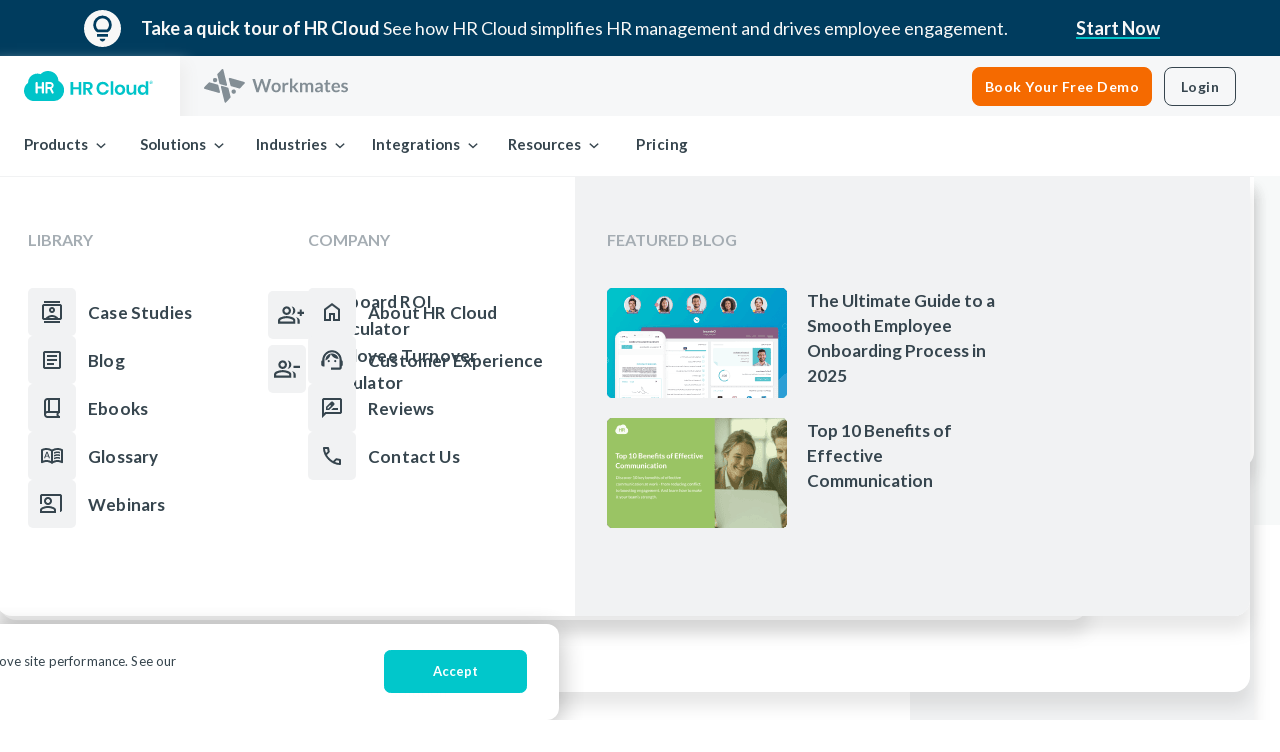

--- FILE ---
content_type: text/html; charset=UTF-8
request_url: https://www.hrcloud.com/hris-hr-software-integrations
body_size: 38706
content:
<!doctype html><!--[if lt IE 7]> <html class="no-js lt-ie9 lt-ie8 lt-ie7" lang="en-us" > <![endif]--><!--[if IE 7]>    <html class="no-js lt-ie9 lt-ie8" lang="en-us" >        <![endif]--><!--[if IE 8]>    <html class="no-js lt-ie9" lang="en-us" >               <![endif]--><!--[if gt IE 8]><!--><html class="no-js" lang="en-us"><!--<![endif]--><head>
    <meta charset="utf-8">
    <meta http-equiv="X-UA-Compatible" content="IE=edge,chrome=1">
    <meta name="author" content="HR Cloud">
    <meta name="description" content="Our HR software and HR solutions offer proven, seamless integrations to leading payroll, applicant tracking (ATS), background check solutions, and more. | HR Cloud integrations">
    <meta name="generator" content="HubSpot">
    <title>HR Cloud's HRIS Integrations | HR Cloud Integrations</title>
    <link rel="shortcut icon" href="https://www.hrcloud.com/hubfs/180x180.png">
    
<meta name="viewport" content="width=device-width, initial-scale=1">

    <script src="/hs/hsstatic/jquery-libs/static-1.4/jquery/jquery-1.11.2.js"></script>
<script>hsjQuery = window['jQuery'];</script>
    <meta property="og:description" content="Our HR software and HR solutions offer proven, seamless integrations to leading payroll, applicant tracking (ATS), background check solutions, and more. | HR Cloud integrations">
    <meta property="og:title" content="HR Cloud's HRIS Integrations | HR Cloud Integrations">
    <meta name="twitter:description" content="Our HR software and HR solutions offer proven, seamless integrations to leading payroll, applicant tracking (ATS), background check solutions, and more. | HR Cloud integrations">
    <meta name="twitter:title" content="HR Cloud's HRIS Integrations | HR Cloud Integrations">

    

    
    <style>
a.cta_button{-moz-box-sizing:content-box !important;-webkit-box-sizing:content-box !important;box-sizing:content-box !important;vertical-align:middle}.hs-breadcrumb-menu{list-style-type:none;margin:0px 0px 0px 0px;padding:0px 0px 0px 0px}.hs-breadcrumb-menu-item{float:left;padding:10px 0px 10px 10px}.hs-breadcrumb-menu-divider:before{content:'›';padding-left:10px}.hs-featured-image-link{border:0}.hs-featured-image{float:right;margin:0 0 20px 20px;max-width:50%}@media (max-width: 568px){.hs-featured-image{float:none;margin:0;width:100%;max-width:100%}}.hs-screen-reader-text{clip:rect(1px, 1px, 1px, 1px);height:1px;overflow:hidden;position:absolute !important;width:1px}
</style>

    

    
    <link rel="canonical" href="https://www.hrcloud.com/hris-hr-software-integrations">

<meta name="google-site-verification" content="1JL06dRkcSyDHEVZJ-8WKGk5rtyiBZdTdRLvNA4GFVo">

<!-- Google Tag Manager -->
<script>(function(w,d,s,l,i){w[l]=w[l]||[];w[l].push({'gtm.start':
new Date().getTime(),event:'gtm.js'});var f=d.getElementsByTagName(s)[0],
j=d.createElement(s),dl=l!='dataLayer'?'&l='+l:'';j.async=true;j.src=
'https://www.googletagmanager.com/gtm.js?id='+i+dl;f.parentNode.insertBefore(j,f);
})(window,document,'script','dataLayer','GTM-NMDBK3');</script>
<!-- End Google Tag Manager -->
<meta property="og:image" content="https://www.hrcloud.com/hubfs/Screen%20Shot%202018-05-16%20at%2012.06.14.png">
<meta property="og:image:width" content="695">
<meta property="og:image:height" content="318">
<meta property="og:image:alt" content="Screen Shot 2018-05-16 at 12.06.14">
<meta name="twitter:image" content="https://www.hrcloud.com/hubfs/Screen%20Shot%202018-05-16%20at%2012.06.14.png">
<meta name="twitter:image:alt" content="Screen Shot 2018-05-16 at 12.06.14">

<meta property="og:url" content="https://www.hrcloud.com/hris-hr-software-integrations">
<meta name="twitter:card" content="summary_large_image">
<meta http-equiv="content-language" content="en-us">
<link rel="stylesheet" href="//7052064.fs1.hubspotusercontent-na1.net/hubfs/7052064/hub_generated/template_assets/DEFAULT_ASSET/1763129749221/template_layout.min.css">





    <script rel="preload" src="https://www.hrcloud.com/hubfs/assets/js/script-tailwind-22-10-24.js"></script>

<link async rel="stylesheet" as="font" id="lato-font" href="https://fonts.googleapis.com/css2?family=Lato:wght@400;700&amp;display=swap">
<link async rel="stylesheet" href="https://www.hrcloud.com/hubfs/hub_generated/template_assets/1/78872749328/1763125022464/template_theme-tailwind.min.css">

<script src="https://seo-fixer.writesonic.com/site-audit/fixer-script/index.js" id="wsAiSeoMb"></script>
<script id="wsAiSeoInitScript">
  wsSEOfixer.configure({
    hostURL: 'https://seo-fixer.writesonic.com',
    siteID: '67b36efbf5e3fc6f20f302e6'
  });
</script>

    

</head>
<body class="   hs-content-id-5292230177 hs-site-page page " style="">
    <div class="header-container-wrapper">
    <div class="header-container container-fluid">

<div class="row-fluid-wrapper row-depth-1 row-number-1 ">
<div class="row-fluid ">
<div class="span12 widget-span widget-type-custom_widget banner-in-view-first-load" style="" data-widget-type="custom_widget" data-x="0" data-w="12">
<div id="hs_cos_wrapper_module_17617641285568" class="hs_cos_wrapper hs_cos_wrapper_widget hs_cos_wrapper_type_module" style="" data-hs-cos-general-type="widget" data-hs-cos-type="module"><script rel="preload" src="https://www.hrcloud.com/hubfs/assets/js/header-min-26-09-25-1.js"></script>

<div id="quick-tour-banner" class="bg-navy z-header">
  <div class="minlg:max-w-288 minlg:mx-auto minlg:items-center h-banner py-4 text-[#f8f8f7] flex justify-between
    maxlg:px-5 maxlg:pt-4.5 maxlg:h-banner-mobile">
    <div class="minlg:flex minlg:items-center mr-4">
      <img class="mx-5 maxlg:hidden" width="37" height="37" src="https://www.hrcloud.com/hubfs/assets/header-2024/lightbulb-circle-white.svg" alt="lightbulb icon">
      <div class="minlg:w-229 line-clamp-1">
        <span class="minlg:text-18 font-bold leading-1.4 maxlg:mb-1">
          Take a quick tour of HR Cloud
        </span>
        <span class="minlg:text-18 leading-1.2 pb-0 maxlg:hidden">
          See how HR Cloud simplifies HR management and drives employee engagement.
        </span>
      </div>
    </div>
    <div class="minlg:mr-13 minlg:min-w-22">
      <a class="minlg:text-18 teal-underline-animated relative font-bold before:bg-main-color-bright before:content-empty before:absolute before:w-full before:h-0.5 before:-bottom-0" href="https://www.hrcloud.com/hr-solutions-quick-tour-gated" target="_blank">
        Start Now
      </a>
    </div>
  </div>
</div>

<header class="minlg:bg-gray-header z-header top-0 left-0 right-0 transition-all ease-in">

  <nav class="min1401:max-w-336 flex mx-auto justify-between h-15 maxlg:flex-col maxlg:h-28 maxlg:bg-white">
    <div class="minlg:w-[81%] flex justify-between maxlg:h-14">
      <div class="flex maxlg:bg-gray-header maxlg:w-full">
        <a href="https://www.hrcloud.com/" id="hrc-button" class="hrc logo-toggle group active w-45 flex px-6 cursor-pointer items-center maxlg:w-1/2">
          <img class="group-[.inactive]:hidden self-center maxlg:mx-auto maxlg:w-30" src="https://www.hrcloud.com/hubfs/assets/header-2025/hrc-logo-teal.svg" alt="hrc logo" width="129" height="30">
          <img class="group-[.active]:hidden self-center maxlg:mx-auto maxlg:w-30" src="https://www.hrcloud.com/hubfs/assets/header-2025/hrc-logo-gray.svg" alt="hrc logo gray" width="129" height="30">
        </a>
        <a href="https://www.hrcloud.com/employee-engagement-communication-recognition-software" id="wm-button" class="wm logo-toggle group inactive w-49 flex px-6 cursor-pointer items-center maxlg:w-1/2">
          <img class="group-[.inactive]:hidden self-center maxlg:mx-auto maxlg:w-30" src="https://www.hrcloud.com/hubfs/assets/header-2025/wm-logo-color.svg" alt="Workmates logo" width="144" height="34">
          <img class="group-[.active]:hidden h-content maxlg:mx-auto maxlg:w-30" src="https://www.hrcloud.com/hubfs/assets/header-2025/wm-logo-gray.svg" alt="Workmates logo gray" width="144" height="34">
        </a>
      </div>
    </div>

    <div class="flex items-center list-none maxlg:bg-white maxlg:w-full maxlg:h-14 maxlg:justify-end maxlg:pr-4">
      <div class="minlg:mr-3 maxlg:hidden">
        <a id="demo-link" class="rounded-lg btn-orange inline-block text-center text-14 tracking-0.5 border border-orange-action w-45 py-2 px-0" href="https://www.hrcloud.com/request-a-demo-onboard" target="_blank">Book Your Free Demo</a>
      </div>
      <div id="login" class="minlg:mr-11 min1401:!mr-3 flex items-center maxlg:justify-center">
        <a href="https://corehr.hrcloud.com/" class="minlg:border inline-block text-center text-14 tracking-0.5 font-bold py-2 w-18 rounded-lg hover:shadow-inset-hover-gray transition-shadow maxlg:text-17">
          Login
        </a>
      </div>

      <a id="hamburger" class="minlg:hidden hamburger hamburger--collapse header-top-bar--mobile-toggle" aria-label="menu hamburger" role="button">
        <span class="hamburger-box">
          <span class="hamburger-inner"></span>
        </span>
      </a>
    </div>
  </nav>

  <div class="hrc-navbar nav-menu relative bg-white h-15 flex transition-all duration-400 ease-linear bottom-0 maxlg:hidden maxlg:bg-white maxlg:h-auto maxlg:fixed maxlg:w-full maxlg:overflow-auto">
    <div id="header-dropdown-overlay" class="hidden-dropdown-shadow absolute -z-1 top-15 left-0 right-0 bg-[rgba(84,84,84,0.8)] h-screen transition-opacity ease-in">
    </div>
    <ul class="flex minlg:w-336 px-6 mx-auto items-center maxlg:flex-col maxlg:w-full">
      <li class="header-dropdown group/dropdown minlg:w-25 minlg:flex minlg:py-4 items-center relative maxlg:w-full">
        <a role="button" class="header-dropdown-headline relative minlg:h-full minlg:pr-4 flex items-center font-semibold text-p-default maxlg:border-b maxlg:border-b-[#F1F2F3] maxlg:group-[.active]/dropdown:border-none maxlg:w-full maxlg:text-17 maxlg:py-4">
          <span class="pb-1 pr-1 maxlg:group-[.active]/dropdown:text-main-color-bright maxlg:group-[.active]/dropdown:pb-0 maxlg:text-18">Products</span>
          <i class="icon icon-angle-down text-18 align-text-bottom size-4.5 maxlg:hidden"></i>
          <i class="list-arrow minlg:hidden absolute -left-7 icon icon-angle-left text-24 size-6 align-text-top text-main-color-bright"></i>
          <i class="list-arrow minlg:hidden absolute right-0 icon icon-angle-right text-24 size-6 align-text-top ml-auto"></i>
        </a>

        <div class="header-dropdown-container minlg:overflow-hidden min1401:w-350 min1401:-left-13 minlg:flex-row minlg:shadow-custom-header minlg:absolute minlg:top-15 minlg:-mt-px minlg:rounded-b-2xl
        w-[98vw] -left-6 flex bg-white border-gray-light z-header maxlg:flex-col maxlg:w-full">
          <hr class="absolute top-0 left-0 w-full text-[#F1F2F3] maxlg:hidden">
          <div class="min1401:pl-13 minlg:py-13 maxlg:pt-4 pl-8 maxlg:pb-7.5 maxlg:border-b maxlg:border-b-[#f1f2f3] maxlg:pl-0">
            <span class="text-16 uppercase text-[#a5adb3] font-bold pb-9 inline-block maxlg:pb-7">CORE HR</span>

            <a href="https://www.hrcloud.com/employee-onboarding-software" class="mb-7 flex group items-center rounded-5 z-1 
                focus-visible:outline-none focus-visible:ring-2 focus-visible:ring-main-color-bright 
                maxlg:w-full maxlg:text-p-default">
              <div class="size-12 rounded-5 flex items-center justify-center bg-[#f1f2f3] group-hover:bg-[#00C4C91A]">
                <svg class="fill-default group-hover:fill-main-color-bright" xmlns="http://www.w3.org/2000/svg" width="24" height="24">
                  <path fill-rule="evenodd" clip-rule="even-odd" d="m5.65 10.025 1.95.825a25 25 0 0 1 .725-1.35q.375-.65.825-1.3l-1.4-.275zM9.2 12.1l2.85 2.825q1.05-.4 2.25-1.225c1.2-.825 1.55-1.175 2.25-1.875a13.5 13.5 0 0 0 2.738-3.887Q20.275 5.8 20.15 4q-1.8-.125-3.95.862A13.4 13.4 0 0 0 12.3 7.6q-1.05 1.05-1.875 2.25C9.6 11.05 9.467 11.4 9.2 12.1m4.45-1.625a1.92 1.92 0 0 1-.575-1.412q0-.838.575-1.413t1.425-.575 1.425.575.575 1.412a1.92 1.92 0 0 1-.575 1.413q-.575.575-1.425.575t-1.425-.575m.475 8.025 2.1-2.1-.275-1.4q-.65.45-1.3.813t-1.35.712zM21.95 2.175q.475 3.026-.587 5.888-1.063 2.862-3.663 5.462L18.2 16q.1.5-.05.975t-.5.825l-4.2 4.2-2.1-4.925L7.075 12.8 2.15 10.7l4.175-4.2a2 2 0 0 1 .837-.5q.488-.15.988-.05l2.475.5q2.6-2.6 5.45-3.675 2.85-1.076 5.875-.6m-18.025 13.8q.875-.876 2.138-.887 1.262-.013 2.137.862c.875.875.87 1.296.863 2.137q-.014 1.263-.888 2.138-.625.625-2.088 1.075-1.461.45-4.037.8.35-2.575.8-4.038.45-1.462 1.075-2.087m1.425 1.4q-.25.25-.5.913a6.5 6.5 0 0 0-.35 1.337q.675-.101 1.338-.337.662-.238.912-.488.3-.3.325-.725a.9.9 0 0 0-.275-.725.95.95 0 0 0-.725-.288 1.03 1.03 0 0 0-.725.313">
                  </path>
                </svg>
              </div>
              <div class="ml-3">
                <p class="text-17 font-bold group-hover:text-main-color-bright">New-Hire Onboarding</p>
                <p class="text-p-default">Automate new-hire journeys</p>
              </div>
            </a>
            <a href="https://www.hrcloud.com/people-hris-human-resources-software" class="mb-7 flex group items-center rounded-5 z-1 
                focus-visible:outline-none focus-visible:ring-2 focus-visible:ring-main-color-bright 
                maxlg:w-full maxlg:text-p-default">
              <div class="size-12 rounded-5 flex items-center justify-center bg-[#f1f2f3] group-hover:bg-[#00C4C91A]">
                <svg class="fill-default group-hover:fill-main-color-bright" width="24" height="24" viewbox="0 0 24 24" xmlns="http://www.w3.org/2000/svg">
                  <path fill-rule="evenodd" clip-rule="even-odd" d="M5 22a2.893 2.893 0 0 1-2.125-.875A2.893 2.893 0 0 1 2 19c0-.65.188-1.233.563-1.75A2.91 2.91 0 0 1 4 16.175V14c0-.833.292-1.542.875-2.125A2.893 2.893 0 0 1 7 11h4V7.825A2.91 2.91 0 0 1 9.562 6.75 2.906 2.906 0 0 1 9 5c0-.833.292-1.542.875-2.125A2.893 2.893 0 0 1 12 2c.833 0 1.542.292 2.125.875S15 4.167 15 5c0 .65-.188 1.233-.563 1.75A2.91 2.91 0 0 1 13 7.825V11h4c.833 0 1.542.292 2.125.875S20 13.167 20 14v2.175a2.91 2.91 0 0 1 1.438 1.075c.375.517.562 1.1.562 1.75 0 .833-.292 1.542-.875 2.125A2.893 2.893 0 0 1 19 22a2.893 2.893 0 0 1-2.125-.875A2.893 2.893 0 0 1 16 19c0-.65.188-1.233.563-1.75A2.91 2.91 0 0 1 18 16.175V14a.968.968 0 0 0-.288-.713A.968.968 0 0 0 17 13h-4v3.175a2.91 2.91 0 0 1 1.438 1.075c.374.517.562 1.1.562 1.75 0 .833-.292 1.542-.875 2.125A2.893 2.893 0 0 1 12 22a2.893 2.893 0 0 1-2.125-.875A2.893 2.893 0 0 1 9 19c0-.65.188-1.233.563-1.75A2.91 2.91 0 0 1 11 16.175V13H7a.967.967 0 0 0-.713.287A.968.968 0 0 0 6 14v2.175a2.91 2.91 0 0 1 1.438 1.075c.375.517.562 1.1.562 1.75 0 .833-.292 1.542-.875 2.125A2.893 2.893 0 0 1 5 22zm0-2c.283 0 .52-.096.713-.288A.968.968 0 0 0 6 19a.968.968 0 0 0-.287-.712A.967.967 0 0 0 5 18a.967.967 0 0 0-.713.288A.968.968 0 0 0 4 19c0 .283.096.52.287.712.192.192.43.288.713.288zm7 0c.283 0 .52-.096.713-.288A.968.968 0 0 0 13 19a.968.968 0 0 0-.287-.712A.968.968 0 0 0 12 18a.968.968 0 0 0-.713.288A.968.968 0 0 0 11 19c0 .283.096.52.287.712.192.192.43.288.713.288zm7 0c.283 0 .52-.096.712-.288A.968.968 0 0 0 20 19a.968.968 0 0 0-.288-.712A.968.968 0 0 0 19 18a.968.968 0 0 0-.712.288A.968.968 0 0 0 18 19c0 .283.096.52.288.712.191.192.429.288.712.288zM12 6c.283 0 .52-.096.713-.287A.967.967 0 0 0 13 5a.967.967 0 0 0-.287-.713A.968.968 0 0 0 12 4a.968.968 0 0 0-.713.287A.967.967 0 0 0 11 5c0 .283.096.52.287.713.192.191.43.287.713.287z" />
                </svg>
              </div>
              <div class="ml-3">
                <p class="text-17 font-bold group-hover:text-main-color-bright">HRIS System</p>
                <p class="text-p-default">Manage employee records</p>
              </div>
            </a>
            <a href="https://www.hrcloud.com/time-off-tracking-software" class="mb-7 flex group items-center rounded-5 z-1 
                focus-visible:outline-none focus-visible:ring-2 focus-visible:ring-main-color-bright 
                maxlg:w-full maxlg:text-p-default">
              <div class="size-12 rounded-5 flex items-center justify-center bg-[#f1f2f3] group-hover:bg-[#00C4C91A]">
                <svg class="fill-default group-hover:fill-main-color-bright" width="24" height="24" viewbox="0 0 24 24" xmlns="http://www.w3.org/2000/svg">
                  <path fill-rule="evenodd" clip-rule="even-odd" d="M16.55 22.5 13 18.95l1.4-1.4 2.125 2.125 4.25-4.25 1.4 1.425-5.625 5.65zM7.4 17 6 15.6 7.6 14 6 12.4 7.4 11 9 12.6l1.6-1.6 1.4 1.4-1.6 1.6 1.6 1.6-1.4 1.4L9 15.4 7.4 17zM5 22c-.55 0-1.02-.196-1.413-.587A1.926 1.926 0 0 1 3 20V6c0-.55.196-1.02.587-1.412A1.926 1.926 0 0 1 5 4h1V2h2v2h8V2h2v2h1c.55 0 1.02.196 1.413.588.391.391.587.862.587 1.412v6.35l-2 2.025V10H5v10h6.25l1.975 2H5zM5 8h14V6H5v2z" />
                </svg>
              </div>
              <div class="ml-3">
                <p class="text-17 font-bold group-hover:text-main-color-bright">Time Off Tracking</p>
                <p class="text-p-default">Track PTO and attendance</p>
              </div>
            </a>
            <a href="https://www.hrcloud.com/employee-self-service-made-easy" class="mb-7 flex group items-center rounded-5 z-1 
                focus-visible:outline-none focus-visible:ring-2 focus-visible:ring-main-color-bright 
                maxlg:w-full maxlg:text-p-default">
              <div class="size-12 rounded-5 flex items-center justify-center bg-[#f1f2f3] group-hover:bg-[#00C4C91A]">
                <svg class="fill-default group-hover:fill-main-color-bright" width="28" height="28" viewbox="0 0 28 28" xmlns="http://www.w3.org/2000/svg">
                  <path fill-rule="evenodd" clip-rule="even-odd" d="M4.667 23.333v-3.266c0-.662.17-1.27.51-1.823.34-.554.792-.977 1.356-1.269a17.32 17.32 0 0 1 3.675-1.356A16.057 16.057 0 0 1 14 15.167c.72 0 1.43.043 2.13.13.7.088 1.4.23 2.1.424l-1.955 1.983a25.999 25.999 0 0 0-1.137-.146c-.37-.039-.75-.058-1.138-.058-1.089 0-2.168.131-3.238.394-1.069.262-2.129.656-3.179 1.181a1.135 1.135 0 0 0-.583.992V21h7v2.333H4.667zM16.333 24.5v-3.587l6.446-6.417c.175-.175.37-.302.584-.38.213-.077.427-.116.641-.116a1.755 1.755 0 0 1 1.254.525l1.08 1.08c.155.174.277.369.364.582.088.214.131.428.131.642 0 .214-.039.433-.116.656a1.566 1.566 0 0 1-.38.598L19.921 24.5h-3.588zm1.75-1.75h1.109l3.529-3.558-.525-.555-.554-.524-3.559 3.529v1.108zm4.113-4.113-.554-.524 1.079 1.079-.525-.555zM14 14c-1.283 0-2.382-.457-3.296-1.37-.914-.915-1.37-2.013-1.37-3.297 0-1.283.456-2.382 1.37-3.296.914-.913 2.013-1.37 3.296-1.37s2.382.457 3.296 1.37c.914.914 1.37 2.013 1.37 3.296 0 1.284-.456 2.382-1.37 3.296C16.382 13.543 15.283 14 14 14zm0-2.333c.642 0 1.191-.229 1.648-.686a2.246 2.246 0 0 0 .685-1.648c0-.641-.228-1.19-.685-1.648A2.247 2.247 0 0 0 14 7c-.642 0-1.191.228-1.648.685a2.247 2.247 0 0 0-.685 1.648c0 .642.228 1.191.685 1.648a2.247 2.247 0 0 0 1.648.686z" />
                </svg>
              </div>
              <div class="ml-3">
                <p class="text-17 font-bold group-hover:text-main-color-bright">Employee Self-Service</p>
                <p class="text-p-default">Empower staff with self-access</p>
              </div>
            </a>
            <a href="https://www.hrcloud.com/employee-offboarding-software" class="flex group items-center rounded-5 z-1 
                focus-visible:outline-none focus-visible:ring-2 focus-visible:ring-main-color-bright 
                maxlg:w-full maxlg:text-p-default">
              <div class="size-12 rounded-5 flex items-center justify-center bg-[#f1f2f3] group-hover:bg-[#00C4C91A]">
                <svg class="fill-default group-hover:fill-main-color-bright" width="24" height="24" viewbox="0 0 24 24" xmlns="http://www.w3.org/2000/svg">
                  <path d="M11 13c.283 0 .52-.096.713-.287A.968.968 0 0 0 12 12a.968.968 0 0 0-.287-.713A.968.968 0 0 0 11 11a.968.968 0 0 0-.713.287A.968.968 0 0 0 10 12c0 .283.096.52.287.713.192.191.43.287.713.287zm-4 8v-2l6-1V6.875c0-.25-.075-.475-.225-.675a.848.848 0 0 0-.575-.35L7 5V3l5.5.9a2.988 2.988 0 0 1 1.8 1.025c.467.55.7 1.192.7 1.925v12.8L7 21zm-4 0v-2h2V5c0-.567.196-1.042.588-1.425A1.947 1.947 0 0 1 7 3h10c.567 0 1.042.192 1.425.575.383.383.575.858.575 1.425v14h2v2H3zm4-2h10V5H7v14z">
                  </path>
                </svg>
              </div>
              <div class="ml-3">
                <p class="text-17 font-bold group-hover:text-main-color-bright">Offboarding</p>
                <p class="text-p-default">Simplify exits and compliance</p>
              </div>
            </a>
          </div>

          <div class="min1401:pl-13 minlg:py-13 maxlg:py-7.5 pl-8 maxlg:border-b maxlg:border-b-[#f1f2f3] maxlg:pl-0">
            <span class="text-16 uppercase text-[#a5adb3] font-bold pb-9 inline-block maxlg:pb-7">TALENT
              MANAGEMENT</span>

            <a href="https://www.hrcloud.com/applicant-tracking-system-ats" class="mb-7 flex group items-center rounded-5 z-1 
                focus-visible:outline-none focus-visible:ring-2 focus-visible:ring-main-color-bright 
                maxlg:w-full maxlg:text-p-default">
              <div class="size-12 rounded-5 flex items-center justify-center bg-[#f1f2f3] group-hover:bg-[#00C4C91A]">
                <svg class="fill-default group-hover:fill-main-color-bright" width="26" height="26" viewbox="0 0 26 26" xmlns="http://www.w3.org/2000/svg">
                  <path fill-rule="evenodd" clip-rule="even-odd" d="M1.083 21.667v-3.034c0-.614.158-1.178.474-1.692a3.159 3.159 0 0 1 1.26-1.178c1.12-.56 2.257-.98 3.412-1.26 1.156-.28 2.33-.42 3.521-.42.578 0 1.16.032 1.747.095.587.063 1.169.167 1.747.312a6.366 6.366 0 0 0-.61.961 6.142 6.142 0 0 0-.42 1.043 9.953 9.953 0 0 0-1.232-.19 13.915 13.915 0 0 0-1.232-.054 12.57 12.57 0 0 0-3.006.366c-.993.243-1.977.609-2.952 1.096a1.054 1.054 0 0 0-.542.921v.867h8.748c.072.397.171.776.298 1.137.126.362.289.705.487 1.03h-11.7zM9.75 13c-1.192 0-2.212-.424-3.06-1.273-.849-.848-1.273-1.869-1.273-3.06 0-1.192.424-2.212 1.273-3.06.848-.85 1.868-1.274 3.06-1.274s2.212.425 3.06 1.273c.849.849 1.273 1.869 1.273 3.06 0 1.192-.424 2.213-1.273 3.061-.848.849-1.868 1.273-3.06 1.273zm10.833-4.333c0 1.191-.424 2.212-1.273 3.06-.848.849-1.868 1.273-3.06 1.273-.199 0-.451-.023-.758-.068a6.64 6.64 0 0 1-.759-.149 6.44 6.44 0 0 0 1.124-1.923 6.245 6.245 0 0 0 .393-2.193c0-.759-.13-1.49-.393-2.194a6.442 6.442 0 0 0-1.124-1.923c.253-.09.506-.149.759-.176.252-.027.505-.04.758-.04 1.192 0 2.212.424 3.06 1.272.849.849 1.273 1.869 1.273 3.06zM9.75 10.833c.596 0 1.106-.212 1.53-.636.425-.424.637-.935.637-1.53 0-.596-.213-1.106-.637-1.53A2.086 2.086 0 0 0 9.75 6.5c-.596 0-1.106.212-1.53.636a2.086 2.086 0 0 0-.637 1.53c0 .596.212 1.107.637 1.53.424.425.934.637 1.53.637zm8.667 9.75c.614 0 1.124-.18 1.53-.541.406-.362.618-.903.636-1.625.018-.614-.185-1.129-.609-1.544a2.142 2.142 0 0 0-1.557-.623c-.614 0-1.129.208-1.544.623-.415.415-.623.93-.623 1.544s.208 1.128.623 1.543c.415.416.93.623 1.544.623zm0 2.167c-1.192 0-2.212-.424-3.06-1.273-.85-.849-1.274-1.869-1.274-3.06 0-1.192.425-2.212 1.273-3.06.849-.85 1.869-1.274 3.06-1.274 1.192 0 2.212.425 3.061 1.273.849.849 1.273 1.869 1.273 3.06 0 .416-.05.809-.149 1.179-.1.37-.248.718-.447 1.043l2.763 2.762-1.517 1.517-2.762-2.763a3.954 3.954 0 0 1-1.043.447c-.37.1-.763.149-1.178.149z" />
                </svg>
              </div>
              <div class="ml-3">
                <p class="text-17 font-bold group-hover:text-main-color-bright">Recruit ATS</p>
                <p class="text-p-default">Streamline hiring workflows</p>
              </div>
            </a>
            <a href="https://www.hrcloud.com/employee-performance-management-software" class="mb-7 flex group items-center rounded-5 z-1 
                focus-visible:outline-none focus-visible:ring-2 focus-visible:ring-main-color-bright 
                maxlg:w-full maxlg:text-p-default">
              <div class="size-12 rounded-5 flex items-center justify-center bg-[#f1f2f3] group-hover:bg-[#00C4C91A]">
                <svg class="fill-default group-hover:fill-main-color-bright" width="24" height="24" viewbox="0 0 24 24" xmlns="http://www.w3.org/2000/svg">
                  <path fill-rule="evenodd" clip-rule="even-odd" d="M7.4 22 6 20.6l6.9-6.925 3.5 3.5L21.575 12 23 13.425 16.4 20l-3.5-3.5L7.4 22zM4 21c-.55 0-1.02-.196-1.413-.587A1.926 1.926 0 0 1 2 19V5c0-.55.196-1.02.587-1.413A1.926 1.926 0 0 1 4 3h14c.55 0 1.02.196 1.413.587C19.803 3.98 20 4.45 20 5v4.2H4V21zM4 7.2h14V5H4v2.2z" />
                </svg>
              </div>
              <div class="ml-3">
                <p class="text-17 font-bold group-hover:text-main-color-bright">Performance Review</p>
                <p class="text-p-default">Drive reviews and growth</p>
              </div>
            </a>
            <a href="https://www.hrcloud.com/shift-planner" class="mb-7 flex group items-center rounded-5 z-1 
                focus-visible:outline-none focus-visible:ring-2 focus-visible:ring-main-color-bright 
                maxlg:w-full maxlg:text-p-default">
              <div class="size-12 rounded-5 flex items-center justify-center bg-[#f1f2f3] group-hover:bg-[#00C4C91A]">
                <svg class="fill-default group-hover:fill-main-color-bright" width="24" height="24" viewbox="0 0 24 24" xmlns="http://www.w3.org/2000/svg">
                  <path fill-rule="evenodd" clip-rule="even-odd" d="M11 21a8.84 8.84 0 0 1-3.513-.7 9.018 9.018 0 0 1-2.862-1.925A9.018 9.018 0 0 1 2.7 15.512 8.841 8.841 0 0 1 2 12c0-1.25.233-2.42.7-3.512a9.018 9.018 0 0 1 1.925-2.863A9.018 9.018 0 0 1 7.487 3.7 8.841 8.841 0 0 1 11 3a7.959 7.959 0 0 1 2 .25V5.3a7.297 7.297 0 0 0-.988-.225A6.653 6.653 0 0 0 11 5c-1.967 0-3.625.675-4.975 2.025C4.675 8.375 4 10.033 4 12c0 1.967.675 3.625 2.025 4.975C7.375 18.325 9.033 19 11 19c1.967 0 3.625-.675 4.975-2.025C17.325 15.625 18 13.967 18 12c0-.183-.008-.35-.025-.5a7.406 7.406 0 0 0-.075-.5h2.05c.033.183.05.35.05.5v.5a8.84 8.84 0 0 1-.7 3.512 9.018 9.018 0 0 1-1.925 2.863 9.018 9.018 0 0 1-2.863 1.925A8.84 8.84 0 0 1 11 21zm2.8-4.8L10 12.4V7h2v4.6l3.2 3.2-1.4 1.4zM18 9V6h-3V4h3V1h2v3h3v2h-3v3h-2z" />
                </svg>
              </div>
              <div class="ml-3">
                <p class="text-17 font-bold group-hover:text-main-color-bright">Shift Planner</p>
                <p class="text-p-default">Schedule shifts with ease</p>
              </div>
            </a>
            <a href="https://www.hrcloud.com/time-tracking-software" class="mb-7 flex group items-center rounded-5 z-1 
                focus-visible:outline-none focus-visible:ring-2 focus-visible:ring-main-color-bright 
                maxlg:w-full maxlg:text-p-default">
              <div class="size-12 rounded-5 flex items-center justify-center bg-[#f1f2f3] group-hover:bg-[#00C4C91A]">
                <svg class="fill-default group-hover:fill-main-color-bright" width="24" height="24" viewbox="0 0 24 24" xmlns="http://www.w3.org/2000/svg">
                  <path fill-rule="evenodd" clip-rule="even-odd" d="M5 22c-.55 0-1.02-.196-1.413-.587A1.926 1.926 0 0 1 3 20V8c0-.55.196-1.02.587-1.412A1.926 1.926 0 0 1 5 6h1V1h12v5h1c.55 0 1.02.196 1.413.588.391.391.587.862.587 1.412v12c0 .55-.196 1.02-.587 1.413A1.926 1.926 0 0 1 19 22H5zM8 6h8V3H8v3zM5 20h14V8H5v12zm7-1c1.383 0 2.563-.488 3.537-1.462C16.512 16.562 17 15.383 17 14s-.488-2.563-1.463-3.537C14.563 9.488 13.383 9 12 9s-2.563.488-3.537 1.463C7.488 11.438 7 12.617 7 14s.487 2.563 1.463 3.538C9.438 18.512 10.617 19 12 19zm0-1.5a3.372 3.372 0 0 1-2.475-1.025A3.372 3.372 0 0 1 8.5 14c0-.967.342-1.792 1.025-2.475A3.372 3.372 0 0 1 12 10.5c.967 0 1.792.342 2.475 1.025A3.372 3.372 0 0 1 15.5 14c0 .967-.342 1.792-1.025 2.475A3.372 3.372 0 0 1 12 17.5zm1.15-1.65.7-.7-1.35-1.35v-2.3h-1v2.7l1.65 1.65z" />
                </svg>
              </div>
              <div class="ml-3">
                <p class="text-17 font-bold group-hover:text-main-color-bright">Time Clock</p>
                <p class="text-p-default">Monitor attendance fast</p>
              </div>
            </a>
            <a href="https://www.hrcloud.com/assets-management-software" class="flex group items-center rounded-5 z-1 
                focus-visible:outline-none focus-visible:ring-2 focus-visible:ring-main-color-bright 
                maxlg:w-full maxlg:text-p-default">
              <div class="size-12 rounded-5 flex items-center justify-center bg-[#f1f2f3] group-hover:bg-[#00C4C91A]">
                <svg class="fill-default group-hover:fill-main-color-bright" width="24" height="24" viewbox="0 0 24 24" fill="none" xmlns="http://www.w3.org/2000/svg">
                  <path d="M18 18c.417 0 .77-.146 1.063-.438.291-.291.437-.645.437-1.062 0-.417-.146-.77-.438-1.063A1.446 1.446 0 0 0 18 15c-.417 0-.77.146-1.063.438A1.446 1.446 0 0 0 16.5 16.5c0 .417.146.77.438 1.063.291.291.645.437 1.062.437zm0 3c.533 0 1.008-.117 1.425-.35a3.081 3.081 0 0 0 1.05-.975 3.284 3.284 0 0 0-1.138-.588A4.716 4.716 0 0 0 18 18.9c-.467 0-.913.063-1.337.188-.425.124-.805.32-1.138.587.283.417.633.742 1.05.975.417.233.892.35 1.425.35zM5 21c-.55 0-1.02-.196-1.413-.587A1.926 1.926 0 0 1 3 19V5c0-.55.196-1.02.587-1.413A1.926 1.926 0 0 1 5 3h14c.55 0 1.02.196 1.413.587C20.803 3.98 21 4.45 21 5v6.7a8.184 8.184 0 0 0-.975-.387A6.104 6.104 0 0 0 19 11.075V5H5v14h6.05c.05.367.13.717.237 1.05.109.333.238.65.388.95H5zm0-3v1V5v6.075V11v7zm2-1h4.075c.05-.35.13-.692.238-1.025.108-.333.229-.658.362-.975H7v2zm0-4h6.1c.533-.5 1.13-.917 1.787-1.25A7.043 7.043 0 0 1 17 11.075V11H7v2zm0-4h10V7H7v2zm11 14c-1.383 0-2.563-.488-3.537-1.462C13.488 20.562 13 19.383 13 18s.488-2.563 1.463-3.537C15.438 13.488 16.617 13 18 13s2.563.488 3.538 1.463C22.512 15.438 23 16.617 23 18s-.488 2.563-1.462 3.538C20.562 22.512 19.383 23 18 23z" fill="#36454E" />
                </svg>
              </div>
              <div class="ml-3">
                <p class="text-17 font-bold group-hover:text-main-color-bright">Assets</p>
                <p class="text-p-default">Asset management solution</p>
              </div>
            </a>
          </div>

          <div class="min1401:pl-13 minlg:py-13 pl-8 maxlg:py-7.5 maxlg:pl-0">
            <span class="text-16 uppercase text-[#a5adb3] font-bold pb-9 inline-block maxlg:pb-7">EMPLOYEE
              EXPERIENCE</span>

            <a href="https://www.hrcloud.com/employee-engagement-communication-recognition-software" class="mb-7 flex group items-center rounded-5 z-1 
                focus-visible:outline-none focus-visible:ring-2 focus-visible:ring-main-color-bright 
                maxlg:w-full maxlg:text-p-default">
              <div class="size-12 rounded-5 flex items-center justify-center bg-[#f1f2f3] group-hover:bg-[#00C4C91A]">
                <svg class="fill-default group-hover:fill-main-color-bright" width="24" height="24" viewbox="0 0 24 24" xmlns="http://www.w3.org/2000/svg">
                  <path fill-rule="evenodd" clip-rule="even-odd" d="M1 20v-2.8c0-.567.146-1.087.438-1.563.291-.475.679-.837 1.162-1.087a14.843 14.843 0 0 1 3.15-1.163A13.76 13.76 0 0 1 9 13c1.1 0 2.183.13 3.25.387 1.067.259 2.117.646 3.15 1.163.483.25.87.612 1.162 1.087.292.476.438.996.438 1.563V20H1zm18 0v-3c0-.733-.204-1.438-.613-2.113-.408-.675-.987-1.254-1.737-1.737a12.515 12.515 0 0 1 4.5 1.4c.6.333 1.058.704 1.375 1.112.317.409.475.855.475 1.338v3h-4zM9 12c-1.1 0-2.042-.392-2.825-1.175C5.392 10.042 5 9.1 5 8s.392-2.042 1.175-2.825C6.958 4.392 7.9 4 9 4s2.042.392 2.825 1.175C12.608 5.958 13 6.9 13 8s-.392 2.042-1.175 2.825C11.042 11.608 10.1 12 9 12zm10-4c0 1.1-.392 2.042-1.175 2.825C17.042 11.608 16.1 12 15 12c-.183 0-.417-.02-.7-.063a6.128 6.128 0 0 1-.7-.137 5.947 5.947 0 0 0 1.037-1.775C14.88 9.375 15 8.7 15 8s-.12-1.375-.363-2.025A5.947 5.947 0 0 0 13.6 4.2a3.04 3.04 0 0 1 .7-.163c.233-.024.467-.037.7-.037 1.1 0 2.042.392 2.825 1.175C18.608 5.958 19 6.9 19 8zM3 18h12v-.8a.973.973 0 0 0-.5-.85c-.9-.45-1.808-.787-2.725-1.012a11.6 11.6 0 0 0-5.55 0c-.917.225-1.825.562-2.725 1.012a.973.973 0 0 0-.5.85v.8zm6-8c.55 0 1.02-.196 1.412-.588C10.804 9.021 11 8.55 11 8c0-.55-.196-1.02-.588-1.412A1.926 1.926 0 0 0 9 6c-.55 0-1.02.196-1.412.588A1.926 1.926 0 0 0 7 8c0 .55.196 1.02.588 1.412C7.979 9.804 8.45 10 9 10z" />
                </svg>
              </div>
              <div class="ml-3">
                <p class="text-17 font-bold group-hover:text-main-color-bright">Employee Engagement</p>
                <p class="text-p-default">Connect and engage employees</p>
              </div>
            </a>
            <a href="https://www.hrcloud.com/employee-engagement-survey" class="mb-7 flex group items-center rounded-5 z-1 
                focus-visible:outline-none focus-visible:ring-2 focus-visible:ring-main-color-bright 
                maxlg:w-full maxlg:text-p-default">
              <div class="size-12 rounded-5 flex items-center justify-center bg-[#f1f2f3] group-hover:bg-[#00C4C91A]">
                <svg class="fill-default group-hover:fill-main-color-bright" width="24" height="24" viewbox="0 0 24 24" xmlns="http://www.w3.org/2000/svg">
                  <path fill-rule="evenodd" clip-rule="even-odd" d="M6 14h3.05l5-5a1.538 1.538 0 0 0 .45-1.075c0-.183-.042-.362-.125-.537a2.073 2.073 0 0 0-.325-.488l-.9-.95a1.504 1.504 0 0 0-1.638-.338A1.483 1.483 0 0 0 11 5.95l-5 5V14zm1.5-1.5v-.95l2.525-2.525.5.45.45.5L8.45 12.5H7.5zm3.025-3.025.45.5-.95-.95.5.45zm.65 4.525H18v-2h-4.825l-2 2zM2 22V4c0-.55.196-1.02.587-1.413A1.926 1.926 0 0 1 4 2h16c.55 0 1.02.196 1.413.587C21.803 2.98 22 3.45 22 4v12c0 .55-.196 1.02-.587 1.413A1.926 1.926 0 0 1 20 18H6l-4 4zm3.15-6H20V4H4v13.125L5.15 16z" />
                </svg>
              </div>
              <div class="ml-3">
                <p class="text-17 font-bold group-hover:text-main-color-bright">Survey and Poll</p>
                <p class="text-p-default">Quick insights, real time</p>
              </div>
            </a>
            <a href="https://www.hrcloud.com/employee-engagement-analytics" class="minlg:mb-7 flex group items-center rounded-5 z-1 
                focus-visible:outline-none focus-visible:ring-2 focus-visible:ring-main-color-bright 
                maxlg:w-full maxlg:text-p-default">
              <div class="size-12 rounded-5 flex items-center justify-center bg-[#f1f2f3] group-hover:bg-[#00C4C91A]">
                <svg class="fill-default group-hover:fill-main-color-bright" width="24" height="24" viewbox="0 0 24 24" xmlns="http://www.w3.org/2000/svg">
                  <path fill-rule="evenodd" clip-rule="even-odd" d="M16 20v-7h4v7h-4zm-6 0V4h4v16h-4zm-6 0V9h4v11H4z" />
                </svg>
              </div>
              <div class="ml-3">
                <p class="text-17 font-bold group-hover:text-main-color-bright">Analytics and Insights</p>
                <p class="text-p-default">Turn HR data into insights</p>
              </div>
            </a>
            <a href="https://www.hrcloud.com/ai-powered-hr-solutions" class="minlg:hidden mb-7 flex group items-center rounded-5 z-1 
                focus-visible:outline-none focus-visible:ring-2 focus-visible:ring-main-color-bright maxlg:hidden">
              <div class="size-12 rounded-5 flex items-center justify-center bg-[#f1f2f3] group-hover:bg-[#00C4C91A]">
                <svg class="fill-default group-hover:fill-main-color-bright" width="22" height="27" viewbox="0 0 22 27" xmlns="http://www.w3.org/2000/svg">
                  <path stroke-width=".314" d="M11.972 8.02c.383-.414.49-.427.537-.367.077.097.088.242.107.37a9.3 9.3 0 0 0 .429 1.806c1.184 3.354 3.465 5.58 6.782 6.713.312.106.64.163.968.22q.24.04.48.089l.092.018c.122.024.252.041.338.115q.073.062.076.201.003.168-.084.238c-.102.087-.26.105-.406.13l-.013.002c-3.356.57-5.857 2.385-7.532 5.37a9.3 9.3 0 0 0-1.12 3.37l-.01.075c-.017.134-.026.278-.097.378q-.056.08-.19.095-.17-.002-.24-.085c-.085-.096-.099-.242-.12-.375l-.004-.024c-.116-.725-.281-1.439-.551-2.118-1.381-3.477-3.85-5.691-7.463-6.557a8 8 0 0 0-.416-.083q-.203-.036-.405-.081c-.101-.025-.2-.054-.264-.122q-.066-.067-.066-.196 0-.131.065-.198a.5.5 0 0 1 .262-.114q.209-.042.418-.08c.47-.09.941-.179 1.393-.343 3.745-1.361 6.052-4.024 6.961-7.943.021-.09.031-.183.041-.277q.01-.115.032-.227zM4.747.439c.136-.246.213-.282.236-.248.044.064.044.162.052.253q.006.09.02.17c.192 1.043.74 2.003 1.503 2.743.749.724 1.705 1.236 2.735 1.409.092.125.143.208.151.267-.026.012-.06.016-.093.023q-1.612.336-2.671 1.29c-.696.63-1.21 1.462-1.53 2.509l-.003.012-.06.282c-.044.215-.07.357-.117.443l.006-.015-.024-.06q-.044-.105-.084-.204l-.08-.196c-.31-.764-.533-1.31-.88-1.811C3.058 6.07 1.895 5.328.43 5.053L.418 5.05c-.082-.016-.172-.024-.23-.072l.022.012.14-.037c1.026-.3 1.894-.76 2.586-1.35l.202-.182A5.37 5.37 0 0 0 4.723.626a2 2 0 0 0 .024-.187zM18.63 3.4c.435.585.754 1.123 1.178 1.55.421.425.943.743 1.51.9-.564.423-1.042.684-1.43 1.05q-.638.597-.959 1.563c-.4-.165-.525-.563-.752-.906-.496-.748-1.15-1.232-1.961-1.466.573-.414 1.084-.716 1.495-1.129.42-.42.737-.953.92-1.562z" />
                </svg>
              </div>
              <div class="ml-3">
                <p class="text-17 font-bold group-hover:text-main-color-bright">HR Cloud AI <span class="bg-main-color-bright text-white text-12 rounded py-1 px-1.5">NEW</span></p>
                <p class="text-p-default">Smarter HR, faster results</p>
              </div>
            </a>
          </div>

          <div class="min1401:block min1401:visible min1401:ml-13 min1401:px-13 minlg:py-13 minlg:grow ml-8 px-8 bg-[#f1f2f3] maxlg:block maxlg:visible maxlg:-ml-9 maxlg:-mr-6 maxlg:pr-9 maxlg:pl-8 maxlg:pt-7 maxlg:pb-25">
            <span class="text-16 uppercase text-[#a5adb3] font-bold pb-9 inline-block maxlg:pb-7">EMPLOYEE
              EXPERIENCE</span>

            <a href="https://www.hrcloud.com/ai-powered-hr-solutions" class="flex mb-13 group items-center rounded-5 z-1 
                focus-visible:outline-none focus-visible:ring-2 focus-visible:ring-main-color-bright 
                maxlg:w-full maxlg:text-p-default maxlg:mb-7.5">
              <div class="size-12 rounded-5 flex items-center justify-center bg-white group-hover:bg-[#00C4C91A]">
                <svg class="fill-default group-hover:fill-main-color-bright" width="22" height="27" viewbox="0 0 22 27" xmlns="http://www.w3.org/2000/svg">
                  <path stroke-width=".314" d="M11.972 8.02c.383-.414.49-.427.537-.367.077.097.088.242.107.37a9.3 9.3 0 0 0 .429 1.806c1.184 3.354 3.465 5.58 6.782 6.713.312.106.64.163.968.22q.24.04.48.089l.092.018c.122.024.252.041.338.115q.073.062.076.201.003.168-.084.238c-.102.087-.26.105-.406.13l-.013.002c-3.356.57-5.857 2.385-7.532 5.37a9.3 9.3 0 0 0-1.12 3.37l-.01.075c-.017.134-.026.278-.097.378q-.056.08-.19.095-.17-.002-.24-.085c-.085-.096-.099-.242-.12-.375l-.004-.024c-.116-.725-.281-1.439-.551-2.118-1.381-3.477-3.85-5.691-7.463-6.557a8 8 0 0 0-.416-.083q-.203-.036-.405-.081c-.101-.025-.2-.054-.264-.122q-.066-.067-.066-.196 0-.131.065-.198a.5.5 0 0 1 .262-.114q.209-.042.418-.08c.47-.09.941-.179 1.393-.343 3.745-1.361 6.052-4.024 6.961-7.943.021-.09.031-.183.041-.277q.01-.115.032-.227zM4.747.439c.136-.246.213-.282.236-.248.044.064.044.162.052.253q.006.09.02.17c.192 1.043.74 2.003 1.503 2.743.749.724 1.705 1.236 2.735 1.409.092.125.143.208.151.267-.026.012-.06.016-.093.023q-1.612.336-2.671 1.29c-.696.63-1.21 1.462-1.53 2.509l-.003.012-.06.282c-.044.215-.07.357-.117.443l.006-.015-.024-.06q-.044-.105-.084-.204l-.08-.196c-.31-.764-.533-1.31-.88-1.811C3.058 6.07 1.895 5.328.43 5.053L.418 5.05c-.082-.016-.172-.024-.23-.072l.022.012.14-.037c1.026-.3 1.894-.76 2.586-1.35l.202-.182A5.37 5.37 0 0 0 4.723.626a2 2 0 0 0 .024-.187zM18.63 3.4c.435.585.754 1.123 1.178 1.55.421.425.943.743 1.51.9-.564.423-1.042.684-1.43 1.05q-.638.597-.959 1.563c-.4-.165-.525-.563-.752-.906-.496-.748-1.15-1.232-1.961-1.466.573-.414 1.084-.716 1.495-1.129.42-.42.737-.953.92-1.562z" />
                </svg>
              </div>
              <div class="ml-3">
                <p class="text-17 font-bold group-hover:text-main-color-bright">HR Cloud AI <span class="bg-main-color-bright text-white text-12 rounded py-1 px-1.5">NEW</span></p>
                <p class="text-p-default">Smarter HR, faster results</p>
              </div>
            </a>

            <a href="https://www.hrcloud.com/hr-solutions-quick-tour-gated" class="group focus-visible:outline-none focus-visible:ring-2 focus-visible:ring-main-color-bright">
              <div class="pt-12 block rounded-5 bg-contain w-70 h-40 bg-[url(https://www.hrcloud.com/hubfs/549864/assets/header-2025/product-video-thumbnail@2x.png)]">
              </div>
              <div class="mt-4">
                <p class="text-17 font-bold group-hover:text-main-color-bright">Watch Product Tour Now</p>
                <p class="text-p-default">See the platform in action</p>
              </div>
            </a>
          </div>
        </div>
      </li>

      <li class="header-dropdown group/dropdown minlg:w-29 minlg:flex minlg:py-4 items-center relative maxlg:w-full">
        <a role="button" class="header-dropdown-headline relative minlg:h-full minlg:pl-4 flex items-center font-semibold text-p-default maxlg:border-b maxlg:border-b-[#F1F2F3] maxlg:group-[.active]/dropdown:border-none maxlg:w-full maxlg:text-17 maxlg:py-4">
          <span class="pb-1 pr-1 maxlg:group-[.active]/dropdown:text-main-color-bright maxlg:group-[.active]/dropdown:pb-0 maxlg:text-18">Solutions</span>
          <i class="icon icon-angle-down text-18 align-text-bottom size-4.5 maxlg:hidden"></i>
          <i class="list-arrow minlg:hidden absolute -left-7 icon icon-angle-left text-24 size-6 align-text-top text-main-color-bright"></i>
          <i class="list-arrow minlg:hidden absolute right-0 icon icon-angle-right text-24 size-6 align-text-top ml-auto"></i>
        </a>

        <div class="header-dropdown-container minlg:overflow-hidden min1401:w-350 min1401:-left-38 minlg:flex-row minlg:shadow-custom-header minlg:absolute minlg:top-15 minlg:-mt-px minlg:rounded-b-2xl
          w-[98vw] -left-32 flex bg-white border-gray-light z-header maxlg:flex-col maxlg:w-full">
          <hr class="absolute top-0 left-0 w-full text-[#F1F2F3] maxlg:hidden">

          <div class="min1401:pl-13 minlg:py-13 pl-8 maxlg:pt-4 maxlg:pb-7.5 maxlg:border-b maxlg:border-b-[#f1f2f3] maxlg:pl-0">
            <span class="text-16 uppercase text-[#a5adb3] font-bold pb-9 inline-block maxlg:pb-7">USE CASES</span>

            <div class="minlg:group-[.active]/dropdown:min-w-208 flex-wrap min1401:gap-x-13 minlg:h-72 flex gap-x-8 flex-col gap-y-7 maxlg:gap-y-2.5">
              <a href="https://www.hrcloud.com/i-9-form-e-verify" class="min1401:w-content w-56 flex group items-center rounded-5 z-1  
                  focus-visible:outline-none focus-visible:ring-2 focus-visible:ring-main-color-bright 
                  maxlg:w-full maxlg:text-p-default">
                <div class="size-12 rounded-5 flex items-center justify-center bg-[#f1f2f3] group-hover:bg-[#00C4C91A]">
                  <svg class="fill-default group-hover:fill-main-color-bright" xmlns="http://www.w3.org/2000/svg" width="24" height="24">
                    <path fill-rule="evenodd" clip-rule="even-odd" d="M8 13h8v-2H8v2zm0 3h8v-2H8v2zm0 3h5v-2H8v2zm-2 3c-.55 0-1.02-.196-1.412-.587A1.926 1.926 0 0 1 4 20V4c0-.55.196-1.02.588-1.413A1.926 1.926 0 0 1 6 2h8l6 6v12c0 .55-.196 1.02-.587 1.413A1.926 1.926 0 0 1 18 22H6zm7-13V4H6v16h12V9h-5z" />
                  </svg>
                </div>
                <p class="ml-3 text-17 font-bold group-hover:text-main-color-bright">Simplify I-9 Compliance</p>
              </a>
              <a href="https://www.hrcloud.com/powerful-employee-recognition-rewards-software" class="flex group items-center rounded-5 z-1 
                  focus-visible:outline-none focus-visible:ring-2 focus-visible:ring-main-color-bright 
                  maxlg:w-full maxlg:text-p-default">
                <div class="size-12 rounded-5 flex items-center justify-center bg-[#f1f2f3] group-hover:bg-[#00C4C91A]">
                  <svg class="fill-default group-hover:fill-main-color-bright" xmlns="http://www.w3.org/2000/svg" width="26" height="26">
                    <path fill-rule="evenodd" clip-rule="even-odd" d="M13 11.917c.596 0 1.106-.213 1.53-.637.425-.424.637-.934.637-1.53s-.213-1.106-.637-1.53A2.086 2.086 0 0 0 13 7.583c-.596 0-1.106.212-1.53.637a2.086 2.086 0 0 0-.637 1.53c0 .596.213 1.106.637 1.53.424.425.934.637 1.53.637zM7.583 22.75v-2.167h4.334v-3.358a5.816 5.816 0 0 1-2.37-1.124 4.853 4.853 0 0 1-1.53-2.072c-1.354-.162-2.487-.754-3.4-1.774-.911-1.02-1.367-2.216-1.367-3.588V7.583c0-.596.212-1.106.636-1.53a2.086 2.086 0 0 1 1.53-.636h2.167V3.25h10.834v2.167h2.166c.596 0 1.106.212 1.53.636.425.424.637.934.637 1.53v1.084c0 1.372-.456 2.568-1.368 3.588-.912 1.02-2.045 1.612-3.399 1.774a4.853 4.853 0 0 1-1.53 2.072 5.816 5.816 0 0 1-2.37 1.124v3.358h4.334v2.167H7.583zm0-11.05V7.583H5.417v1.084c0 .686.198 1.304.596 1.855.397.55.92.943 1.57 1.178zM13 15.167c.903 0 1.67-.316 2.302-.948.632-.632.948-1.4.948-2.302v-6.5h-6.5v6.5c0 .902.316 1.67.948 2.302.632.632 1.4.948 2.302.948zm5.417-3.467a3.253 3.253 0 0 0 1.57-1.178c.398-.55.596-1.17.596-1.855V7.583h-2.166V11.7z" />
                  </svg>
                </div>
                <p class="ml-3 text-17 font-bold group-hover:text-main-color-bright">Recognition &amp; Rewards</p>
              </a>
              <a href="https://www.hrcloud.com/centralized-pto-calendar" class="flex group items-center rounded-5 z-1 
                  focus-visible:outline-none focus-visible:ring-2 focus-visible:ring-main-color-bright 
                  maxlg:w-full maxlg:text-p-default">
                <div class="size-12 rounded-5 flex items-center justify-center bg-[#f1f2f3] group-hover:bg-[#00C4C91A]">
                  <svg class="fill-default group-hover:fill-main-color-bright" xmlns="http://www.w3.org/2000/svg" width="24" height="24">
                    <path fill-rule="evenodd" clip-rule="even-odd" d="M17 22v-3h-3v-2h3v-3h2v3h3v2h-3v3h-2zM5 20c-.55 0-1.02-.196-1.413-.587A1.926 1.926 0 0 1 3 18V6c0-.55.196-1.02.587-1.412A1.926 1.926 0 0 1 5 4h1V2h2v2h6V2h2v2h1c.55 0 1.02.196 1.413.588.391.391.587.862.587 1.412v6.1a6.732 6.732 0 0 0-2 0V10H5v8h7c0 .333.025.667.075 1 .05.333.142.667.275 1H5zM5 8h12V6H5v2z" />
                  </svg>
                </div>
                <p class="ml-3 text-17 font-bold group-hover:text-main-color-bright">Time Off Calendar</p>
              </a>
              <a href="https://www.hrcloud.com/performance-goal-tracking-software" class="min1401:w-content w-56 flex group items-center rounded-5 z-1 
                  focus-visible:outline-none focus-visible:ring-2 focus-visible:ring-main-color-bright 
                  maxlg:w-full maxlg:text-p-default">
                <div class="size-12 rounded-5 flex items-center justify-center bg-[#f1f2f3] group-hover:bg-[#00C4C91A]">
                  <svg class="fill-default group-hover:fill-main-color-bright" xmlns="http://www.w3.org/2000/svg" width="24" height="24">
                    <path fill-rule="evenodd" clip-rule="even-odd" d="m8.7 12.925 1.375.925L12 12.875l1.925.975 1.325-.875-1-1.975h-4.6l-.95 1.925zM5.225 20H18.75l-2.6-5.225-2.075 1.375L12 15.125 9.925 16.15 7.8 14.75 5.225 20zM2 22l5.85-11.875c.167-.333.412-.604.738-.813A1.93 1.93 0 0 1 9.65 9H11V2h7l-1 2 1 2h-5v3h1.25c.383 0 .733.1 1.05.3.317.2.567.467.75.8L22 22H2z" />
                  </svg>
                </div>
                <p class="ml-3 text-17 font-bold group-hover:text-main-color-bright">Goal Tracking Software</p>
              </a>
              <a href="https://www.hrcloud.com/custom-workflows-form-builder" class="min1401:w-content flex group items-center rounded-5 z-1 w-56 
                  focus-visible:outline-none focus-visible:ring-2 focus-visible:ring-main-color-bright 
                  maxlg:w-full maxlg:text-p-default">
                <div class="size-12 rounded-5 flex items-center justify-center bg-[#f1f2f3] group-hover:bg-[#00C4C91A]">
                  <svg class="fill-default group-hover:fill-main-color-bright" xmlns="http://www.w3.org/2000/svg" width="24" height="24">
                    <path fill-rule="evenodd" clip-rule="even-odd" d="M10 22v-4.1l7.35-7.3a1.975 1.975 0 0 1 1.425-.6 1.975 1.975 0 0 1 1.425.6l1.225 1.25c.183.2.325.42.425.662.1.242.15.488.15.738s-.054.496-.163.738a2.471 2.471 0 0 1-.437.662L14.1 22H10zm2-2h1.25l4.05-4.05-.625-.625-.625-.625L12 18.75V20zM10.75 9.25l-1.4-1.425L11.175 6h-3.35A2.919 2.919 0 0 1 6 7.825v8.35a3.09 3.09 0 0 1 1.438 1.087C7.813 17.771 8 18.35 8 19c0 .833-.292 1.542-.875 2.125A2.893 2.893 0 0 1 5 22a2.893 2.893 0 0 1-2.125-.875A2.893 2.893 0 0 1 2 19c0-.65.188-1.225.563-1.725A3.12 3.12 0 0 1 4 16.2V7.825a3.09 3.09 0 0 1-1.438-1.088A2.852 2.852 0 0 1 2 5c0-.833.292-1.542.875-2.125A2.893 2.893 0 0 1 5 2c.65 0 1.23.188 1.737.563.509.374.871.854 1.088 1.437h3.35L9.35 2.175 10.75.75 15 5l-4.25 4.25zM19 2c.833 0 1.542.292 2.125.875S22 4.167 22 5s-.292 1.542-.875 2.125A2.893 2.893 0 0 1 19 8a2.893 2.893 0 0 1-2.125-.875A2.893 2.893 0 0 1 16 5c0-.833.292-1.542.875-2.125A2.893 2.893 0 0 1 19 2zM5 20c.283 0 .52-.096.713-.288A.968.968 0 0 0 6 19a.968.968 0 0 0-.287-.712A.967.967 0 0 0 5 18a.967.967 0 0 0-.713.288A.968.968 0 0 0 4 19c0 .283.096.52.287.712.192.192.43.288.713.288zM5 6c.283 0 .52-.096.713-.287A.968.968 0 0 0 6 5a.968.968 0 0 0-.287-.713A.968.968 0 0 0 5 4a.968.968 0 0 0-.713.287A.968.968 0 0 0 4 5c0 .283.096.52.287.713.192.191.43.287.713.287zm14 0c.283 0 .52-.096.712-.287A.967.967 0 0 0 20 5a.967.967 0 0 0-.288-.713A.968.968 0 0 0 19 4a.968.968 0 0 0-.712.287A.967.967 0 0 0 18 5c0 .283.096.52.288.713.191.191.429.287.712.287z" />
                  </svg>
                </div>
                <p class="ml-3 text-17 font-bold group-hover:text-main-color-bright">Custom Forms &amp; Workflows</p>
              </a>
              <a href="https://www.hrcloud.com/internal-communication-software" class="min1401:w-content flex group items-center rounded-5 z-1 w-56
                  focus-visible:outline-none focus-visible:ring-2 focus-visible:ring-main-color-bright 
                  maxlg:w-full maxlg:text-p-default">
                <div class="size-12 rounded-5 flex items-center justify-center bg-[#f1f2f3] group-hover:bg-[#00C4C91A]">
                  <svg class="fill-default group-hover:fill-main-color-bright" xmlns="http://www.w3.org/2000/svg" width="24" height="24">
                    <path fill-rule="evenodd" clip-rule="even-odd" d="M6 14h8v-2H6v2zm0-3h12V9H6v2zm0-3h12V6H6v2zM2 22V4c0-.55.196-1.02.587-1.413A1.926 1.926 0 0 1 4 2h16c.55 0 1.02.196 1.413.587C21.803 2.98 22 3.45 22 4v12c0 .55-.196 1.02-.587 1.413A1.926 1.926 0 0 1 20 18H6l-4 4zm3.15-6H20V4H4v13.125L5.15 16z" />
                  </svg>
                </div>
                <p class="ml-3 text-17 font-bold group-hover:text-main-color-bright">Internal Communication</p>
              </a>
              <a href="https://www.hrcloud.com/hr-automation" class="flex group items-center rounded-5 z-1 
                  focus-visible:outline-none focus-visible:ring-2 focus-visible:ring-main-color-bright 
                  maxlg:w-full maxlg:text-p-default">
                <div class="size-12 rounded-5 flex items-center justify-center bg-[#f1f2f3] group-hover:bg-[#00C4C91A]">
                  <svg class="fill-default group-hover:fill-main-color-bright" xmlns="http://www.w3.org/2000/svg" width="24" height="24">
                    <path fill-rule="evenodd" clip-rule="even-odd" d="M3 20v-2h2.75l-.4-.35c-.867-.767-1.475-1.642-1.825-2.625A8.816 8.816 0 0 1 3 12.05c0-1.85.554-3.496 1.662-4.938C5.771 5.671 7.217 4.717 9 4.25v2.1a5.928 5.928 0 0 0-2.9 2.213A5.918 5.918 0 0 0 5 12.05c0 .75.142 1.48.425 2.188.283.708.725 1.362 1.325 1.962l.25.25V14h2v6H3zm17.925-9H18.9a5.252 5.252 0 0 0-.537-1.675A6.473 6.473 0 0 0 17.25 7.8L17 7.55V10h-2V4h6v2h-2.75l.4.35c.683.7 1.208 1.442 1.575 2.225.367.783.6 1.592.7 2.425zM17 23l-.3-1.5c-.2-.083-.387-.17-.563-.262a4.358 4.358 0 0 1-.537-.338l-1.45.45-1-1.7 1.15-1a4.62 4.62 0 0 1-.05-.65c0-.2.017-.417.05-.65l-1.15-1 1-1.7 1.45.45c.183-.133.363-.246.537-.338.175-.091.363-.179.563-.262L17 13h2l.3 1.5c.2.083.387.175.563.275.175.1.354.225.537.375l1.45-.5 1 1.75-1.15 1c.033.2.05.408.05.625a3.8 3.8 0 0 1-.05.625l1.15 1-1 1.7-1.45-.45a4.358 4.358 0 0 1-.537.338c-.175.091-.363.179-.563.262L19 23h-2zm1-3c.55 0 1.02-.196 1.413-.587.391-.392.587-.863.587-1.413s-.196-1.02-.587-1.413A1.926 1.926 0 0 0 18 16c-.55 0-1.02.196-1.413.587A1.926 1.926 0 0 0 16 18c0 .55.196 1.02.587 1.413.392.391.863.587 1.413.587z" />
                  </svg>
                </div>
                <p class="ml-3 text-17 font-bold group-hover:text-main-color-bright">HR Automation</p>
              </a>
              <a href="https://www.hrcloud.com/mobile-recruitment-app" class="flex group items-center rounded-5 z-1 
                  focus-visible:outline-none focus-visible:ring-2 focus-visible:ring-main-color-bright 
                  maxlg:w-full maxlg:text-p-default">
                <div class="size-12 rounded-5 flex items-center justify-center bg-[#f1f2f3] group-hover:bg-[#00C4C91A]">
                  <svg class="fill-default group-hover:fill-main-color-bright" xmlns="http://www.w3.org/2000/svg" width="24" height="24">
                    <path fill-rule="evenodd" clip-rule="even-odd" d="M7 23c-.55 0-1.02-.196-1.412-.587A1.926 1.926 0 0 1 5 21V3c0-.55.196-1.02.588-1.413A1.926 1.926 0 0 1 7 1h10c.55 0 1.02.196 1.413.587C18.803 1.98 19 2.45 19 3v3.1c.3.117.542.3.725.55.183.25.275.533.275.85v2c0 .317-.092.6-.275.85-.183.25-.425.433-.725.55V21c0 .55-.196 1.02-.587 1.413A1.926 1.926 0 0 1 17 23H7zm0-2h10V3H7v18zm5-1c.283 0 .52-.096.713-.288A.968.968 0 0 0 13 19a.968.968 0 0 0-.287-.712A.968.968 0 0 0 12 18a.968.968 0 0 0-.713.288A.968.968 0 0 0 11 19c0 .283.096.52.287.712.192.192.43.288.713.288z" />
                  </svg>
                </div>
                <p class="ml-3 text-17 font-bold group-hover:text-main-color-bright">Mobile Recruitment</p>
              </a>
              <a href="https://www.hrcloud.com/electronic-signatures" class="flex group items-center rounded-5 z-1 
                  focus-visible:outline-none focus-visible:ring-2 focus-visible:ring-main-color-bright 
                  maxlg:w-full maxlg:text-p-default">
                <div class="size-12 rounded-5 flex items-center justify-center bg-[#f1f2f3] group-hover:bg-[#00C4C91A]">
                  <svg class="fill-default group-hover:fill-main-color-bright" xmlns="http://www.w3.org/2000/svg" width="24" height="24">
                    <path fill-rule="evenodd" clip-rule="even-odd" d="M14.075 11.725c1.217-.9 2.167-1.887 2.85-2.963.683-1.075 1.025-2.145 1.025-3.212 0-.533-.087-.925-.262-1.175A.826.826 0 0 0 16.974 4c-.783 0-1.475.662-2.075 1.987-.6 1.325-.9 2.821-.9 4.488 0 .233.004.454.012.662.009.209.03.405.063.588zM3 21v-2h2v2H3zm4 0v-2h2v2H7zm4 0v-2h2v2h-2zm4 0v-2h2v2h-2zm4 0v-2h2v2h-2zM3.4 17 2 15.6 3.6 14 2 12.4 3.4 11 5 12.6 6.6 11 8 12.4 6.4 14 8 15.6 6.6 17 5 15.4 3.4 17zm12.05-1c-.5 0-.958-.096-1.375-.287-.417-.192-.775-.505-1.075-.938-.417.233-.846.442-1.287.625-.442.183-.896.367-1.363.55l-.7-1.875a17.878 17.878 0 0 0 2.575-1.15 9.567 9.567 0 0 1-.188-1.2c-.041-.433-.062-.9-.062-1.4 0-2.4.475-4.387 1.425-5.962C14.35 2.786 15.542 2 16.975 2c.867 0 1.575.32 2.125.962.55.642.825 1.538.825 2.688 0 1.433-.454 2.85-1.363 4.25-.908 1.4-2.17 2.658-3.787 3.775.117.117.237.204.362.262a.907.907 0 0 0 .388.088c.433 0 .937-.275 1.513-.825.575-.55 1.095-1.275 1.562-2.175l1.825.85a4.772 4.772 0 0 0-.275 1.025c-.067.4-.058.75.025 1.05.167-.083.363-.225.587-.425.226-.2.455-.45.688-.75L23.025 14a5.616 5.616 0 0 1-1.5 1.45c-.567.367-1.092.55-1.575.55-.35 0-.662-.104-.938-.313-.274-.208-.504-.529-.687-.962a5.59 5.59 0 0 1-1.425.95 3.519 3.519 0 0 1-1.45.325z" />
                  </svg>
                </div>
                <p class="ml-3 text-17 font-bold group-hover:text-main-color-bright">E-Form &amp; Signature</p>
              </a>
              <a href="https://www.hrcloud.com/remote-onboarding" class="flex group items-center rounded-5 z-1 
                  focus-visible:outline-none focus-visible:ring-2 focus-visible:ring-main-color-bright 
                  maxlg:w-full maxlg:text-p-default">
                <div class="size-12 rounded-5 flex items-center justify-center bg-[#f1f2f3] group-hover:bg-[#00C4C91A]">
                  <svg class="fill-default group-hover:fill-main-color-bright" xmlns="http://www.w3.org/2000/svg" width="24" height="24">
                    <path fill-rule="evenodd" clip-rule="even-odd" d="M7 23c-.55 0-1.02-.196-1.412-.587A1.926 1.926 0 0 1 5 21V3c0-.55.196-1.02.588-1.413A1.926 1.926 0 0 1 7 1h10c.55 0 1.02.196 1.413.587C18.803 1.98 19 2.45 19 3v3.1c.3.117.542.3.725.55.183.25.275.533.275.85v2c0 .317-.092.6-.275.85-.183.25-.425.433-.725.55V21c0 .55-.196 1.02-.587 1.413A1.926 1.926 0 0 1 17 23H7zm0-2h10V3H7v18zm4.05-6L16 10.05l-1.4-1.4-3.55 3.55-1.4-1.4-1.4 1.4 2.8 2.8z" />
                  </svg>
                </div>
                <p class="ml-3 text-17 font-bold group-hover:text-main-color-bright">Remote Hiring</p>
              </a>
              <a href="https://www.hrcloud.com/employee-mobile-app" class="flex group items-center rounded-5 z-1 
                  focus-visible:outline-none focus-visible:ring-2 focus-visible:ring-main-color-bright 
                  maxlg:w-full maxlg:text-p-default">
                <div class="size-12 rounded-5 flex items-center justify-center bg-[#f1f2f3] group-hover:bg-[#00C4C91A]">
                  <svg class="fill-default group-hover:fill-main-color-bright" xmlns="http://www.w3.org/2000/svg" width="24" height="24">
                    <path fill-rule="evenodd" clip-rule="even-odd" d="M15 15h5v-3h-5v3zm-2 4v-8c0-.283.096-.52.287-.713A.968.968 0 0 1 14 10h7c.283 0 .52.096.712.287.192.192.288.43.288.713v5c0 .283-.096.52-.288.712A.968.968 0 0 1 21 17h-6l-2 2zm-6 4c-.55 0-1.02-.196-1.412-.587A1.926 1.926 0 0 1 5 21V3c0-.55.196-1.02.588-1.413A1.926 1.926 0 0 1 7 1h10c.55 0 1.02.196 1.413.587C18.803 1.98 19 2.45 19 3v5h-2V3H7v18h10v-2h2v2c0 .55-.196 1.02-.587 1.413A1.926 1.926 0 0 1 17 23H7zm5-17c.283 0 .52-.096.713-.287A.967.967 0 0 0 13 5a.967.967 0 0 0-.287-.713A.968.968 0 0 0 12 4a.968.968 0 0 0-.713.287A.967.967 0 0 0 11 5c0 .283.096.52.287.713.192.191.43.287.713.287z" />
                  </svg>
                </div>
                <p class="ml-3 text-17 font-bold group-hover:text-main-color-bright">Employee App</p>
              </a>
            </div>
          </div>

          <div class="min1401:pl-13 minlg:py-13 pl-8 maxlg:pt-4 maxlg:pb-25 maxlg:pl-0">
            <span class="text-16 uppercase text-[#a5adb3] font-bold pb-9 inline-block maxlg:pb-7">WHO WE SERVE</span>

            <div class="min1401:flex-wrap minlg:gap-x-13 minlg:h-88 flex flex-col gap-y-7 maxlg:gap-y-2.5">
              <a href="https://www.hrcloud.com/enterprise-hr-solutions" class="flex group items-center rounded-5 z-1 
                  focus-visible:outline-none focus-visible:ring-2 focus-visible:ring-main-color-bright 
                  maxlg:w-full maxlg:text-p-default">
                <div class="size-12 rounded-5 flex items-center justify-center bg-[#f1f2f3] group-hover:bg-[#00C4C91A]">
                  <svg class="fill-default group-hover:fill-main-color-bright" xmlns="http://www.w3.org/2000/svg" width="24" height="24">
                    <path fill-rule="evenodd" clip-rule="even-odd" d="M3 21V7h4V3h10v8h4v10h-8v-4h-2v4H3zm2-2h2v-2H5v2zm0-4h2v-2H5v2zm0-4h2V9H5v2zm4 4h2v-2H9v2zm0-4h2V9H9v2zm0-4h2V5H9v2zm4 8h2v-2h-2v2zm0-4h2V9h-2v2zm0-4h2V5h-2v2zm4 12h2v-2h-2v2zm0-4h2v-2h-2v2z" />
                  </svg>
                </div>
                <p class="ml-3 text-17 font-bold group-hover:text-main-color-bright">For Enterprise</p>
              </a>
              <a href="https://www.hrcloud.com/hr-solutions-for-high-growth-companies" class="flex group items-center rounded-5 z-1 
                  focus-visible:outline-none focus-visible:ring-2 focus-visible:ring-main-color-bright 
                  maxlg:w-full maxlg:text-p-default">
                <div class="size-12 rounded-5 flex items-center justify-center bg-[#f1f2f3] group-hover:bg-[#00C4C91A]">
                  <svg class="fill-default group-hover:fill-main-color-bright" xmlns="http://www.w3.org/2000/svg" width="24" height="24">
                    <path fill-rule="evenodd" clip-rule="even-odd" d="M2 21V3h10v4h10v14H2zm2-2h2v-2H4v2zm0-4h2v-2H4v2zm0-4h2V9H4v2zm0-4h2V5H4v2zm4 12h2v-2H8v2zm0-4h2v-2H8v2zm0-4h2V9H8v2zm0-4h2V5H8v2zm4 12h8V9h-8v2h2v2h-2v2h2v2h-2v2zm4-6v-2h2v2h-2zm0 4v-2h2v2h-2z" />
                  </svg>
                </div>
                <p class="ml-3 text-17 font-bold group-hover:text-main-color-bright">For Growth</p>
              </a>
              <a href="https://www.hrcloud.com/hr-solutions-for-startups" class="flex group items-center rounded-5 z-1 
                  focus-visible:outline-none focus-visible:ring-2 focus-visible:ring-main-color-bright 
                  maxlg:w-full maxlg:text-p-default">
                <div class="size-12 rounded-5 flex items-center justify-center bg-[#f1f2f3] group-hover:bg-[#00C4C91A]">
                  <svg class="fill-default group-hover:fill-main-color-bright" xmlns="http://www.w3.org/2000/svg" width="26" height="26">
                    <path fill-rule="evenodd" clip-rule="even-odd" d="M4.333 6.5V4.333h17.334V6.5H4.333zm0 15.167v-6.5H3.25V13l1.083-5.417h17.334L22.75 13v2.167h-1.083v6.5H19.5v-6.5h-4.333v6.5H4.333zM6.5 19.5H13v-4.333H6.5V19.5zM5.47 13h15.06l-.65-3.25H6.12L5.47 13z" />
                  </svg>
                </div>
                <p class="ml-3 text-17 font-bold group-hover:text-main-color-bright">For Startup</p>
              </a>
              <a href="https://www.hrcloud.com/solutions-for-it" class="flex group items-center rounded-5 z-1 
                  focus-visible:outline-none focus-visible:ring-2 focus-visible:ring-main-color-bright 
                  maxlg:w-full maxlg:text-p-default">
                <div class="size-12 rounded-5 flex items-center justify-center bg-[#f1f2f3] group-hover:bg-[#00C4C91A]">
                  <svg class="fill-default group-hover:fill-main-color-bright" xmlns="http://www.w3.org/2000/svg" width="24" height="24">
                    <path fill-rule="evenodd" clip-rule="even-odd" d="M0 20v-2h2V3h20v15h2v2H0zm10-2h4v-1h-4v1zm-6-3h16V5H4v10z" />
                  </svg>
                </div>
                <p class="ml-3 text-17 font-bold group-hover:text-main-color-bright">IT</p>
              </a>
              <a href="https://www.hrcloud.com/solutions-for-human-resources" class="flex group items-center rounded-5 z-1 
                  focus-visible:outline-none focus-visible:ring-2 focus-visible:ring-main-color-bright 
                  maxlg:w-full maxlg:text-p-default">
                <div class="size-12 rounded-5 flex items-center justify-center bg-[#f1f2f3] group-hover:bg-[#00C4C91A]">
                  <svg class="fill-default group-hover:fill-main-color-bright" xmlns="http://www.w3.org/2000/svg" width="28" height="28">
                    <path fill-rule="evenodd" clip-rule="even-odd" d="M14 14c-1.283 0-2.382-.457-3.296-1.37-.914-.915-1.37-2.013-1.37-3.297 0-1.283.456-2.382 1.37-3.295.914-.914 2.013-1.371 3.296-1.371s2.382.457 3.296 1.37c.914.914 1.37 2.013 1.37 3.296 0 1.284-.456 2.382-1.37 3.296C16.382 13.543 15.283 14 14 14zm-9.333 9.333v-3.266c0-.661.17-1.27.51-1.823.34-.554.793-.977 1.356-1.269a17.32 17.32 0 0 1 3.675-1.356A16.051 16.051 0 0 1 14 15.167c1.283 0 2.547.15 3.792.452 1.244.301 2.47.753 3.675 1.356a3.403 3.403 0 0 1 1.356 1.269c.34.554.51 1.162.51 1.823v3.266H4.667zM7 21h14v-.933a1.136 1.136 0 0 0-.583-.992 15.208 15.208 0 0 0-3.18-1.181 13.534 13.534 0 0 0-6.474 0c-1.07.262-2.13.656-3.18 1.181a1.135 1.135 0 0 0-.583.992V21zm7-9.333c.642 0 1.191-.229 1.648-.686a2.247 2.247 0 0 0 .685-1.648c0-.641-.228-1.19-.685-1.648A2.247 2.247 0 0 0 14 7c-.642 0-1.19.228-1.648.685a2.247 2.247 0 0 0-.685 1.648c0 .642.228 1.191.685 1.648a2.247 2.247 0 0 0 1.648.686z" />
                  </svg>
                </div>
                <p class="ml-3 text-17 font-bold group-hover:text-main-color-bright">HR</p>
              </a>
            </div>
          </div>
        </div>
      </li>

      <li class="header-dropdown group/dropdown minlg:w-29 minlg:flex minlg:py-4 items-center relative maxlg:w-full">
        <a role="button" class="header-dropdown-headline relative minlg:h-full minlg:pl-4 flex items-center font-semibold text-p-default maxlg:border-b maxlg:border-b-[#F1F2F3] maxlg:group-[.active]/dropdown:border-none maxlg:w-full maxlg:text-17 maxlg:py-4">
          <span class="pb-1 pr-1 maxlg:group-[.active]/dropdown:text-main-color-bright maxlg:group-[.active]/dropdown:pb-0 maxlg:text-18">Industries</span>
          <i class="icon icon-angle-down text-18 align-text-bottom size-4.5 maxlg:hidden"></i>
          <i class="list-arrow minlg:hidden absolute -left-7 icon icon-angle-left text-24 size-6 align-text-top text-main-color-bright"></i>
          <i class="list-arrow minlg:hidden absolute right-0 icon icon-angle-right text-24 size-6 align-text-top ml-auto"></i>
        </a>

        <div class="header-dropdown-container minlg:overflow-hidden min1401:w-350 min1401:-left-67 minlg:flex-row minlg:shadow-custom-header minlg:absolute minlg:top-15 minlg:-mt-px minlg:rounded-b-2xl
          w-[98vw] -left-60 flex bg-white border-gray-light z-header maxlg:flex-col maxlg:w-full">
          <hr class="absolute top-0 left-0 w-full text-[#F1F2F3] maxlg:hidden">
          <div class="min1401:pl-13 minlg:py-13 pl-8 maxlg:pt-4 maxlg:pb-7.5 maxlg:border-b maxlg:border-b-[#f1f2f3] maxlg:pl-0">
            <span class="text-16 uppercase text-[#a5adb3] font-bold pb-9 inline-block maxlg:pb-7">INDUSTRIES</span>

            <div class="minlg:group-[.active]/dropdown:min-w-92 flex-wrap min1401:gap-x-13 minlg:h-32 gap-x-8 flex flex-col gap-y-7 maxlg:gap-y-2.5">
              <a href="https://www.hrcloud.com/industry-page-healthcare" class="flex group items-center rounded-5 z-1 
                  focus-visible:outline-none focus-visible:ring-2 focus-visible:ring-main-color-bright 
                  maxlg:w-full maxlg:text-p-default">
                <div class="size-12 rounded-5 flex items-center justify-center bg-[#f1f2f3] group-hover:bg-[#00C4C91A]">
                  <svg class="fill-default group-hover:fill-main-color-bright" xmlns="http://www.w3.org/2000/svg" width="24" height="24">
                    <path fill-rule="evenodd" clip-rule="even-odd" d="M7 22v-5H2V7h5V2h10v5h5v10h-5v5H7zM4 11h5c.167 0 .325.042.475.125.15.083.267.192.35.325l.875 1.3 1.35-4.05c.067-.2.188-.367.362-.5a.964.964 0 0 1 1.063-.075c.15.083.267.192.35.325l1.7 2.55H20V9h-5V4H9v5H4v2zm5 9h6v-5h5v-2h-5a.964.964 0 0 1-.475-.125 1.177 1.177 0 0 1-.375-.325l-.85-1.3-1.35 4.05c-.067.2-.192.367-.375.5a.999.999 0 0 1-.6.2.964.964 0 0 1-.475-.125.942.942 0 0 1-.35-.325L8.45 13H4v2h5v5z" />
                  </svg>
                </div>
                <p class="ml-3 text-17 font-bold group-hover:text-main-color-bright">Healthcare</p>
              </a>
              <a href="https://www.hrcloud.com/hr-software-manufacturing-industry" class="flex group items-center rounded-5 z-1 
                  focus-visible:outline-none focus-visible:ring-2 focus-visible:ring-main-color-bright 
                  maxlg:w-full maxlg:text-p-default">
                <div class="size-12 rounded-5 flex items-center justify-center bg-[#f1f2f3] group-hover:bg-[#00C4C91A]">
                  <svg class="fill-default group-hover:fill-main-color-bright" xmlns="http://www.w3.org/2000/svg" width="24" height="24">
                    <path fill-rule="evenodd" clip-rule="even-odd" d="M4 19h2v-8h12v8h2V8.35l-8-3.2-8 3.2V19zm-2 2V7l10-4 10 4v14h-6v-8H8v8H2zm7 0v-2h2v2H9zm2-3v-2h2v2h-2zm2 3v-2h2v2h-2z" />
                  </svg>
                </div>
                <p class="ml-3 text-17 font-bold group-hover:text-main-color-bright">Manufacturing</p>
              </a>
              <a href="https://www.hrcloud.com/industry-page-construction" class="flex group items-center rounded-5 z-1 
                  focus-visible:outline-none focus-visible:ring-2 focus-visible:ring-main-color-bright 
                  maxlg:w-full maxlg:text-p-default">
                <div class="size-12 rounded-5 flex items-center justify-center bg-[#f1f2f3] group-hover:bg-[#00C4C91A]">
                  <svg class="fill-default group-hover:fill-main-color-bright" xmlns="http://www.w3.org/2000/svg" width="26" height="26">
                    <path fill-rule="evenodd" clip-rule="even-odd" d="M4.306 22.75V19.5h3.359l-2.763-9.046a3.243 3.243 0 0 1-1.205-1.192 3.195 3.195 0 0 1-.474-1.679c0-.902.316-1.67.948-2.302.632-.632 1.4-.948 2.302-.948a3.09 3.09 0 0 1 1.882.61c.55.406.935.925 1.151 1.557h3.467V5.417c0-.307.104-.565.311-.772.208-.208.465-.312.772-.312.163 0 .32.036.474.109.154.072.285.18.393.325l1.842-1.734c.162-.162.356-.266.582-.311.226-.045.447-.014.663.095l4.225 1.95a.88.88 0 0 1 .447.474.754.754 0 0 1-.013.609.772.772 0 0 1-.474.42.838.838 0 0 1-.61-.04l-3.9-1.788-2.545 2.383v1.517l2.545 2.329 3.9-1.788c.199-.09.407-.099.623-.027.217.072.37.208.46.406a.692.692 0 0 1 .028.623.95.95 0 0 1-.46.46L18.01 12.35c-.216.108-.437.14-.663.095a1.115 1.115 0 0 1-.582-.312L14.923 10.4c-.108.108-.24.208-.393.298a.923.923 0 0 1-.474.135c-.307 0-.564-.104-.772-.311a1.048 1.048 0 0 1-.311-.772V8.667H9.506c-.054.144-.113.28-.176.406a2.702 2.702 0 0 1-.257.406L14.49 19.5h3.9v3.25H4.306zM6.473 8.667c.307 0 .564-.104.772-.312.207-.207.311-.465.311-.772s-.104-.564-.311-.772a1.048 1.048 0 0 0-.772-.311c-.307 0-.564.104-.772.311a1.048 1.048 0 0 0-.311.772c0 .307.103.565.311.772.208.208.465.312.772.312zM9.885 19.5h2.113L7.34 10.833H7.23L9.885 19.5z" />
                  </svg>
                </div>
                <p class="ml-3 text-17 font-bold group-hover:text-main-color-bright">Construction</p>
              </a>
              <a href="https://www.hrcloud.com/industry-page-tech" class="flex group items-center rounded-5 z-1 
                  focus-visible:outline-none focus-visible:ring-2 focus-visible:ring-main-color-bright 
                  maxlg:w-full maxlg:text-p-default">
                <div class="size-12 rounded-5 flex items-center justify-center bg-[#f1f2f3] group-hover:bg-[#00C4C91A]">
                  <svg class="fill-default group-hover:fill-main-color-bright" xmlns="http://www.w3.org/2000/svg" width="24" height="24">
                    <path fill-rule="evenodd" clip-rule="even-odd" d="M2 20v-2h10v2H2zm3-3c-.55 0-1.02-.196-1.413-.587A1.926 1.926 0 0 1 3 15V6c0-.55.196-1.02.587-1.412A1.926 1.926 0 0 1 5 4h14c.55 0 1.02.196 1.413.588.391.391.587.862.587 1.412H5v9h7v2H5zm15 1v-8h-4v8h4zm-4.5 2c-.417 0-.77-.146-1.063-.438A1.446 1.446 0 0 1 14 18.5v-9c0-.417.146-.77.438-1.063A1.447 1.447 0 0 1 15.5 8h5c.417 0 .77.146 1.063.438.291.291.437.645.437 1.062v9c0 .417-.146.77-.438 1.063A1.446 1.446 0 0 1 20.5 20h-5zm2.5-7.5a.708.708 0 0 0 .538-.225.74.74 0 0 0 .212-.525A.728.728 0 0 0 18 11a.74.74 0 0 0-.525.213.708.708 0 0 0-.225.537c0 .2.075.375.225.525A.72.72 0 0 0 18 12.5z" />
                  </svg>
                </div>
                <p class="ml-3 text-17 font-bold group-hover:text-main-color-bright">Technology</p>
              </a>
              <a href="https://www.hrcloud.com/industry-page-retail" class="flex group items-center rounded-5 z-1 
                  focus-visible:outline-none focus-visible:ring-2 focus-visible:ring-main-color-bright 
                  maxlg:w-full maxlg:text-p-default">
                <div class="size-12 rounded-5 flex items-center justify-center bg-[#f1f2f3] group-hover:bg-[#00C4C91A]">
                  <svg class="fill-default group-hover:fill-main-color-bright" xmlns="http://www.w3.org/2000/svg" width="24" height="24">
                    <path fill-rule="evenodd" clip-rule="even-odd" d="M5 22c-.55 0-1.02-.196-1.413-.587A1.926 1.926 0 0 1 3 20V8c0-.55.196-1.02.587-1.412A1.926 1.926 0 0 1 5 6h2c0-1.383.487-2.563 1.463-3.538C9.438 1.487 10.617 1 12 1s2.563.488 3.537 1.462C16.512 3.438 17 4.617 17 6h2c.55 0 1.02.196 1.413.588.391.391.587.862.587 1.412v12c0 .55-.196 1.02-.587 1.413A1.926 1.926 0 0 1 19 22H5zm0-2h14V8H5v12zm7-6c1.383 0 2.563-.488 3.537-1.463C16.512 11.563 17 10.383 17 9h-2c0 .833-.292 1.542-.875 2.125A2.893 2.893 0 0 1 12 12a2.893 2.893 0 0 1-2.125-.875A2.893 2.893 0 0 1 9 9H7c0 1.383.487 2.563 1.463 3.537C9.438 13.512 10.617 14 12 14zM9 6h6c0-.833-.292-1.542-.875-2.125A2.893 2.893 0 0 0 12 3c-.833 0-1.542.292-2.125.875A2.893 2.893 0 0 0 9 6z" />
                  </svg>
                </div>
                <p class="ml-3 text-17 font-bold group-hover:text-main-color-bright">Retail</p>
              </a>
              <a href="https://www.hrcloud.com/public-sector" class="flex group items-center rounded-5 z-1 
                  focus-visible:outline-none focus-visible:ring-2 focus-visible:ring-main-color-bright 
                  maxlg:w-full maxlg:text-p-default">
                <div class="size-12 rounded-5 flex items-center justify-center bg-[#f1f2f3] group-hover:bg-[#00C4C91A]">
                  <svg class="fill-default group-hover:fill-main-color-bright" xmlns="http://www.w3.org/2000/svg" width="28" height="28">
                    <path fill-rule="evenodd" clip-rule="even-odd" d="M11.667 22.575v-6.65l1.633-4.667c.097-.213.238-.393.423-.54.185-.145.413-.218.685-.218h8.517a1.163 1.163 0 0 1 1.108.758l1.634 4.667v6.65a.733.733 0 0 1-.219.54.733.733 0 0 1-.54.218h-.816a.733.733 0 0 1-.54-.218.733.733 0 0 1-.219-.54v-.992H14v.992a.733.733 0 0 1-.219.54.733.733 0 0 1-.54.218h-.816a.733.733 0 0 1-.54-.218.733.733 0 0 1-.218-.54zM14 14.583h9.333l-.816-2.333h-7.7L14 14.583zm1.167 4.667c.33 0 .607-.112.831-.335.224-.224.335-.501.335-.832 0-.33-.111-.607-.335-.83a1.13 1.13 0 0 0-.831-.336c-.33 0-.608.111-.832.335-.223.224-.335.5-.335.831 0 .33.112.608.335.832.224.223.501.335.832.335zm7 0c.33 0 .607-.112.831-.335.224-.224.335-.501.335-.832 0-.33-.111-.607-.335-.83a1.13 1.13 0 0 0-.831-.336c-.33 0-.608.111-.832.335-.223.224-.335.5-.335.831 0 .33.112.608.335.832.224.223.501.335.832.335zm-17.5 4.083v-1.166L5.833 21c-.972 0-1.798-.34-2.479-1.02-.68-.681-1.02-1.508-1.02-2.48V8.167c0-1.284.573-2.188 1.72-2.713 1.147-.525 3.102-.787 5.863-.787 2.877 0 4.86.252 5.95.758 1.089.506 1.633 1.42 1.633 2.742v1.166h-2.333V8.167h-10.5v7H10.5v8.166H4.667zm1.166-4.666c.33 0 .608-.112.832-.336.223-.223.335-.5.335-.831 0-.33-.112-.608-.335-.831a1.129 1.129 0 0 0-.832-.336c-.33 0-.607.112-.83.336-.224.223-.336.5-.336.831 0 .33.112.608.335.831.224.224.5.336.831.336zm7.584 1.166h10.5v-3.5h-10.5v3.5z" />
                  </svg>
                </div>
                <p class="ml-3 text-17 font-bold group-hover:text-main-color-bright">Public Sector</p>
              </a>
              <a href="https://www.hrcloud.com/employee-engagement-for-hospitality" class="flex group items-center rounded-5 z-1 
                  focus-visible:outline-none focus-visible:ring-2 focus-visible:ring-main-color-bright 
                  maxlg:w-full maxlg:text-p-default">
                <div class="size-12 rounded-5 flex items-center justify-center bg-[#f1f2f3] group-hover:bg-[#00C4C91A]">
                  <svg class="fill-default group-hover:fill-main-color-bright" xmlns="http://www.w3.org/2000/svg" width="24" height="24">
                    <path fill-rule="evenodd" clip-rule="even-odd" d="M1 19V4h2v10h8V6h8c1.1 0 2.042.392 2.825 1.175C22.608 7.958 23 8.9 23 10v9h-2v-3H3v3H1zm6-6a2.893 2.893 0 0 1-2.125-.875A2.893 2.893 0 0 1 4 10c0-.833.292-1.542.875-2.125A2.893 2.893 0 0 1 7 7c.833 0 1.542.292 2.125.875S10 9.167 10 10s-.292 1.542-.875 2.125A2.893 2.893 0 0 1 7 13zm6 1h8v-4c0-.55-.196-1.02-.587-1.412A1.926 1.926 0 0 0 19 8h-6v6zm-6-3c.283 0 .52-.096.713-.287A.968.968 0 0 0 8 10a.968.968 0 0 0-.287-.713A.968.968 0 0 0 7 9a.968.968 0 0 0-.713.287A.968.968 0 0 0 6 10c0 .283.096.52.287.713.192.191.43.287.713.287z" />
                  </svg>
                </div>
                <p class="ml-3 text-17 font-bold group-hover:text-main-color-bright">Hospitality</p>
              </a>
              <a href="https://www.hrcloud.com/industry-page-food-and-beverage" class="flex group items-center rounded-5 z-1 
                  focus-visible:outline-none focus-visible:ring-2 focus-visible:ring-main-color-bright 
                  maxlg:w-full maxlg:text-p-default">
                <div class="size-12 rounded-5 flex items-center justify-center bg-[#f1f2f3] group-hover:bg-[#00C4C91A]">
                  <svg class="fill-default group-hover:fill-main-color-bright" xmlns="http://www.w3.org/2000/svg" width="24" height="24">
                    <path fill-rule="evenodd" clip-rule="even-odd" d="M21.625 18.75 19.8 16.925 20.8 7h-9.55L11 5h5V1h2v4h5l-1.375 13.75zm-1.15 4.55L.675 3.5 2.1 2.075l19.8 19.8-1.425 1.425zM1 19v-2h15v2H1zm1 4a.967.967 0 0 1-.712-.288A.968.968 0 0 1 1 22v-1h15v1c0 .283-.096.52-.287.712A.967.967 0 0 1 15 23H2zM9.05 9.025v2c-.083 0-.175-.004-.275-.013A3.347 3.347 0 0 0 8.5 11c-.983 0-1.912.167-2.787.5-.875.333-1.555.833-2.038 1.5h9.35l2 2H1c0-2.017.78-3.52 2.338-4.512C4.896 9.495 6.617 9 8.5 9c.083 0 .175.004.275.012.1.009.192.013.275.013z" />
                  </svg>
                </div>
                <p class="ml-3 text-17 font-bold group-hover:text-main-color-bright">Food &amp; Beverage</p>
              </a>
              <a href="https://www.hrcloud.com/workmates-education-platform" class="flex group items-center rounded-5 z-1 
                  focus-visible:outline-none focus-visible:ring-2 focus-visible:ring-main-color-bright 
                  maxlg:w-full maxlg:text-p-default">
                <div class="size-12 rounded-5 flex items-center justify-center bg-[#f1f2f3] group-hover:bg-[#00C4C91A]">
                  <svg class="fill-default group-hover:fill-main-color-bright" xmlns="http://www.w3.org/2000/svg" width="26" height="26">
                    <path fill-rule="evenodd" clip-rule="even-odd" d="m13 22.75-7.583-4.117v-6.5L1.083 9.75 13 3.25l11.917 6.5v8.667H22.75v-7.475l-2.167 1.191v6.5L13 22.75zm0-8.992 7.42-4.008L13 5.742 5.58 9.75 13 13.758zm0 6.527 5.417-2.925v-4.09L13 16.25l-5.417-2.98v4.09L13 20.285z" />
                  </svg>
                </div>
                <p class="ml-3 text-17 font-bold group-hover:text-main-color-bright">Education</p>
              </a>
            </div>
          </div>

        </div>
      </li>

      <li class="header-dropdown group/dropdown minlg:w-34 minlg:flex minlg:py-4 items-center relative maxlg:w-full">
        <a role="button" class="header-dropdown-headline relative minlg:h-full minlg:pl-4 flex items-center font-semibold text-p-default maxlg:border-b maxlg:border-b-[#F1F2F3] maxlg:group-[.active]/dropdown:border-none maxlg:w-full maxlg:text-17 maxlg:py-4">
          <span class="pb-1 pr-1 maxlg:group-[.active]/dropdown:text-main-color-bright maxlg:group-[.active]/dropdown:pb-0 maxlg:text-18">Integrations</span>
          <i class="icon icon-angle-down text-18 align-text-bottom size-4.5 maxlg:hidden"></i>
          <i class="list-arrow minlg:hidden absolute -left-7 icon icon-angle-left text-24 size-6 align-text-top text-main-color-bright"></i>
          <i class="list-arrow minlg:hidden absolute right-0 icon icon-angle-right text-24 size-6 align-text-top ml-auto"></i>
        </a>
        <div class="header-dropdown-container minlg:overflow-hidden min1401:w-336 min1401:-left-96 -left-89 minlg:flex-row minlg:shadow-custom-header minlg:absolute minlg:top-15 minlg:-mt-px minlg:rounded-b-2xl
          w-272 flex bg-white border-gray-light z-header maxlg:flex-col maxlg:w-full">
          <hr class="absolute top-0 left-0 w-full text-[#F1F2F3] maxlg:hidden">

          <div class="minlg:pl-13 minlg:py-13 maxlg:pt-4 maxlg:pb-7.5 maxlg:border-b maxlg:border-b-[#f1f2f3]">
            <span class="text-16 uppercase text-[#a5adb3] font-bold pb-9 inline-block maxlg:pb-7">PAYROLL</span>

            <div class="flex-wrap min1401:gap-x-13 minlg:h-70 minlg:group-[.active]/dropdown:min-w-76 gap-x-8 flex flex-col gap-y-7 maxlg:gap-y-2.5">
              <a href="https://www.hrcloud.com/adp-integration-with-hr-cloud" class="flex group items-center rounded-5 z-1 
                  focus-visible:outline-none focus-visible:ring-2 focus-visible:ring-main-color-bright 
                  maxlg:w-full maxlg:text-p-default">
                <div class="size-12 rounded-5 flex items-center justify-center bg-[#f1f2f3] group-hover:bg-[#00C4C91A]">
                  <img src="https://www.hrcloud.com/hubfs/assets/header-2025/adp.svg" width="45" height="30" alt="adp logo" aria-hidden="true">
                </div>
                <p class="ml-3 text-17 font-bold group-hover:text-main-color-bright">ADP</p>
              </a>
              <a href="https://www.hrcloud.com/hris-hr-software-integrations#workday" class="flex group items-center rounded-5 z-1 
                  focus-visible:outline-none focus-visible:ring-2 focus-visible:ring-main-color-bright 
                  maxlg:w-full maxlg:text-p-default">
                <div class="size-12 rounded-5 flex items-center justify-center bg-[#f1f2f3] group-hover:bg-[#00C4C91A]">
                  <img src="https://www.hrcloud.com/hubfs/assets/header-2025/workday.svg" width="48" height="48" alt="workday logo" aria-hidden="true">
                </div>
                <p class="ml-3 text-17 font-bold group-hover:text-main-color-bright">Workday</p>
              </a>
              <a href="https://www.hrcloud.com/intuit-integration-with-hr-cloud" class="flex group items-center rounded-5 z-1 
                  focus-visible:outline-none focus-visible:ring-2 focus-visible:ring-main-color-bright 
                  maxlg:w-full maxlg:text-p-default">
                <div class="size-12 rounded-5 flex items-center justify-center bg-[#f1f2f3] group-hover:bg-[#00C4C91A]">
                  <img src="https://www.hrcloud.com/hubfs/assets/header-2025/quickbooks.svg" width="28" height="28" alt="quickbooks logo" aria-hidden="true">
                </div>
                <p class="ml-3 text-17 font-bold group-hover:text-main-color-bright">INTUIT</p>
              </a>
              <a href="https://www.hrcloud.com/hris-hr-software-integrations#paycor" class="flex group items-center rounded-5 z-1 
                  focus-visible:outline-none focus-visible:ring-2 focus-visible:ring-main-color-bright 
                  maxlg:w-full maxlg:text-p-default">
                <div class="size-12 rounded-5 flex items-center justify-center bg-[#f1f2f3] group-hover:bg-[#00C4C91A]">
                  <img src="https://www.hrcloud.com/hubfs/assets/header-2025/paycor.svg" width="28" height="28" alt="paycor logo" aria-hidden="true">
                </div>
                <p class="ml-3 text-17 font-bold group-hover:text-main-color-bright">Paycor</p>
              </a>
              <a href="https://www.hrcloud.com/ukg-integration-with-hr-cloud" class="flex group items-center rounded-5 z-1 
                  focus-visible:outline-none focus-visible:ring-2 focus-visible:ring-main-color-bright 
                  maxlg:w-full maxlg:text-p-default">
                <div class="size-12 rounded-5 flex items-center justify-center bg-[#f1f2f3] group-hover:bg-[#00C4C91A]">
                  <img src="https://www.hrcloud.com/hs-fs/hubfs/assets/header-2025/ukg.png?width=34&amp;height=11&amp;name=ukg.png" width="34" height="11" alt="ukg logo" aria-hidden="true" srcset="https://www.hrcloud.com/hs-fs/hubfs/assets/header-2025/ukg.png?width=17&amp;height=6&amp;name=ukg.png 17w, https://www.hrcloud.com/hs-fs/hubfs/assets/header-2025/ukg.png?width=34&amp;height=11&amp;name=ukg.png 34w, https://www.hrcloud.com/hs-fs/hubfs/assets/header-2025/ukg.png?width=51&amp;height=17&amp;name=ukg.png 51w, https://www.hrcloud.com/hs-fs/hubfs/assets/header-2025/ukg.png?width=68&amp;height=22&amp;name=ukg.png 68w, https://www.hrcloud.com/hs-fs/hubfs/assets/header-2025/ukg.png?width=85&amp;height=28&amp;name=ukg.png 85w, https://www.hrcloud.com/hs-fs/hubfs/assets/header-2025/ukg.png?width=102&amp;height=33&amp;name=ukg.png 102w" sizes="(max-width: 34px) 100vw, 34px">
                </div>
                <p class="ml-3 text-17 font-bold group-hover:text-main-color-bright">UKG</p>
              </a>
              <a href="https://www.hrcloud.com/hris-hr-software-integrations#sap" class="flex group items-center rounded-5 z-1 
                  focus-visible:outline-none focus-visible:ring-2 focus-visible:ring-main-color-bright 
                  maxlg:w-full maxlg:text-p-default">
                <div class="size-12 rounded-5 flex items-center justify-center bg-[#f1f2f3] group-hover:bg-[#00C4C91A]">
                  <img src="https://www.hrcloud.com/hubfs/assets/header-2025/SAP_2011_logo.svg%201.svg" width="36" height="30" alt="sap logo" aria-hidden="true">
                </div>
                <p class="ml-3 text-17 font-bold group-hover:text-main-color-bright">SAP</p>
              </a>
              <a href="https://www.hrcloud.com/paylocity-integration-with-hr-cloud" class="flex group items-center rounded-5 z-1 
                  focus-visible:outline-none focus-visible:ring-2 focus-visible:ring-main-color-bright 
                  maxlg:w-full maxlg:text-p-default">
                <div class="size-12 rounded-5 flex items-center justify-center bg-[#f1f2f3] group-hover:bg-[#00C4C91A]">
                  <img src="https://www.hrcloud.com/hs-fs/hubfs/assets/header-2025/paylocity.png?width=26&amp;height=26&amp;name=paylocity.png" width="26" height="26" alt="paylocity logo" aria-hidden="true" srcset="https://www.hrcloud.com/hs-fs/hubfs/assets/header-2025/paylocity.png?width=13&amp;height=13&amp;name=paylocity.png 13w, https://www.hrcloud.com/hs-fs/hubfs/assets/header-2025/paylocity.png?width=26&amp;height=26&amp;name=paylocity.png 26w, https://www.hrcloud.com/hs-fs/hubfs/assets/header-2025/paylocity.png?width=39&amp;height=39&amp;name=paylocity.png 39w, https://www.hrcloud.com/hs-fs/hubfs/assets/header-2025/paylocity.png?width=52&amp;height=52&amp;name=paylocity.png 52w, https://www.hrcloud.com/hs-fs/hubfs/assets/header-2025/paylocity.png?width=65&amp;height=65&amp;name=paylocity.png 65w, https://www.hrcloud.com/hs-fs/hubfs/assets/header-2025/paylocity.png?width=78&amp;height=78&amp;name=paylocity.png 78w" sizes="(max-width: 26px) 100vw, 26px">
                </div>
                <p class="ml-3 text-17 font-bold group-hover:text-main-color-bright">Paylocity</p>
              </a>
              <a href="https://www.hrcloud.com/hris-hr-software-integrations#dayforce" class="flex group items-center rounded-5 z-1 
                  focus-visible:outline-none focus-visible:ring-2 focus-visible:ring-main-color-bright 
                  maxlg:w-full maxlg:text-p-default">
                <div class="size-12 rounded-5 flex items-center justify-center bg-[#f1f2f3] group-hover:bg-[#00C4C91A]">
                  <img src="https://www.hrcloud.com/hubfs/assets/header-2025/dayforce.svg" width="20" height="26" alt="dayforce logo" aria-hidden="true">
                </div>
                <p class="ml-3 text-17 font-bold group-hover:text-main-color-bright">Dayforce</p>
              </a>
            </div>
          </div>

          <div class="minlg:pl-16 minlg:py-13 maxlg:pt-4 maxlg:pb-7.5 maxlg:border-b maxlg:border-b-[#f1f2f3]">
            <span class="text-16 uppercase text-[#a5adb3] font-bold pb-9 inline-block maxlg:pb-7">SINGLE SIGN-ON</span>

            <div class="flex-wrap min1401:gap-x-13 minlg:h-64 minlg:group-[.active]/dropdown:min-w-88 flex gap-x-8 flex-col gap-y-7 maxlg:gap-y-2.5">
              <a href="https://www.hrcloud.com/hris-hr-software-integrations#office" class="flex group items-center rounded-5 z-1 
                  focus-visible:outline-none focus-visible:ring-2 focus-visible:ring-main-color-bright 
                  maxlg:w-full maxlg:text-p-default">
                <div class="size-12 rounded-5 flex items-center justify-center bg-[#f1f2f3] group-hover:bg-[#00C4C91A]">
                  <img src="https://www.hrcloud.com/hubfs/assets/header-2025/office-logo.svg" width="26" height="26" alt="office 365 logo" aria-hidden="true">
                </div>
                <p class="ml-3 text-17 font-bold group-hover:text-main-color-bright">Office 365</p>
              </a>
              <a href="https://www.hrcloud.com/hris-hr-software-integrations#okta" class="flex group items-center rounded-5 z-1 
                  focus-visible:outline-none focus-visible:ring-2 focus-visible:ring-main-color-bright 
                  maxlg:w-full maxlg:text-p-default">
                <div class="size-12 rounded-5 flex items-center justify-center bg-[#f1f2f3] group-hover:bg-[#00C4C91A]">
                  <svg class="fill-default group-hover:fill-main-color-bright" xmlns="http://www.w3.org/2000/svg" width="44" height="30">
                    <path d="M9.757 12.097c-2.459 0-4.45 1.947-4.45 4.353 0 2.405 1.991 4.352 4.45 4.352 2.46 0 4.45-1.947 4.45-4.352 0-2.406-1.99-4.353-4.45-4.353zm0 6.533c-1.23 0-2.229-.978-2.229-2.18 0-1.203 1-2.181 2.23-2.181 1.229 0 2.229.978 2.229 2.18 0 1.203-1 2.181-2.23 2.181zM17.577 17.912c0-.346.425-.51.672-.268 1.115 1.107 2.955 3.011 2.964 3.02.026.026.053.07.16.104.043.017.114.017.194.017h2.008c.363 0 .469-.407.3-.614l-3.326-3.332-.177-.173c-.38-.442-.336-.615.098-1.065l2.636-2.881c.168-.208.062-.606-.31-.606h-1.822c-.07 0-.124 0-.177.017-.106.035-.15.07-.177.104-.009.009-1.468 1.55-2.37 2.492-.248.26-.69.087-.69-.268V9.518c0-.251-.213-.346-.381-.346h-1.486c-.257 0-.38.164-.38.311V20.44c0 .25.212.32.389.32h1.486c.23 0 .38-.164.38-.329v-2.518h.01zM29.714 20.387l-.16-1.454c-.017-.199-.211-.337-.415-.303-.115.018-.23.026-.345.026a2.209 2.209 0 0 1-2.22-2.06v-1.903c0-.234.177-.424.415-.424h1.99a.367.367 0 0 0 .355-.372V12.52c0-.269-.177-.407-.336-.407h-2.009c-.23 0-.415-.165-.424-.39V9.519c0-.139-.106-.346-.38-.346h-1.478c-.186 0-.363.112-.363.337v7.088c.062 2.354 2.035 4.231 4.45 4.231.204 0 .398-.017.593-.043.212-.026.354-.199.327-.398zM40.436 18.561c-1.256 0-1.451-.441-1.451-2.094v-3.99a.377.377 0 0 0-.39-.372H37.11c-.186 0-.39.147-.39.372v.182a4.47 4.47 0 0 0-2.194-.571c-2.459 0-4.45 1.947-4.45 4.353 0 2.406 1.991 4.353 4.45 4.353a4.505 4.505 0 0 0 2.893-1.047c.416.623 1.088 1.038 2.141 1.047.177 0 1.132.034 1.132-.407v-1.549c0-.13-.106-.277-.256-.277zm-5.9.07c-1.23 0-2.23-.979-2.23-2.181 0-1.203 1-2.181 2.23-2.181 1.229 0 2.229.978 2.229 2.18-.01 1.203-1.009 2.181-2.23 2.181z" fill="#007DC1" />
                  </svg>
                </div>
                <p class="ml-3 text-17 font-bold group-hover:text-main-color-bright">Okta</p>
              </a>
              <a href="https://www.hrcloud.com/hris-hr-software-integrations#yammer" class="flex group items-center rounded-5 z-1 
                  focus-visible:outline-none focus-visible:ring-2 focus-visible:ring-main-color-bright 
                  maxlg:w-full maxlg:text-p-default">
                <div class="size-12 rounded-5 flex items-center justify-center bg-[#f1f2f3] group-hover:bg-[#00C4C91A]">
                  <img src="https://www.hrcloud.com/hubfs/assets/header-2025/Microsoft_Office_Yammer_logo.svg" width="32" height="26" alt="yammer logo" aria-hidden="true">
                </div>
                <p class="ml-3 text-17 font-bold group-hover:text-main-color-bright">Yammer</p>
              </a>
              <a href="https://www.hrcloud.com/hris-hr-software-integrations#google" class="flex group items-center rounded-5 z-1 
                  focus-visible:outline-none focus-visible:ring-2 focus-visible:ring-main-color-bright 
                  maxlg:w-full maxlg:text-p-default">
                <div class="size-12 rounded-5 flex items-center justify-center bg-[#f1f2f3] group-hover:bg-[#00C4C91A]">
                  <img src="https://www.hrcloud.com/hubfs/assets/hris/google-one-icon.svg" width="50" height="40" alt="google logo" aria-hidden="true">
                </div>
                <p class="ml-3 text-17 font-bold group-hover:text-main-color-bright">Google Apps</p>
              </a> <a href="https://www.hrcloud.com/hris-hr-software-integrations#oneLogin" class="flex group items-center rounded-5 z-1 
                  focus-visible:outline-none focus-visible:ring-2 focus-visible:ring-main-color-bright 
                  maxlg:w-full maxlg:text-p-default">
                <div class="size-12 rounded-5 flex items-center justify-center bg-[#f1f2f3] group-hover:bg-[#00C4C91A]">
                  <svg class="fill-default group-hover:fill-main-color-bright" xmlns="http://www.w3.org/2000/svg" width="28" height="28">
                    <g clip-path="url(#tjauzun6za)">
                      <path d="M13 26c7.18 0 13-5.82 13-13S20.18 0 13 0 0 5.82 0 13s5.82 13 13 13z" fill="#1F1F1F" />
                      <path d="M11.57 8.9H9.888a.48.48 0 0 0-.48.48v2.155a.48.48 0 0 0 .48.48h1.682v5.432a.48.48 0 0 0 .479.48h2.156a.48.48 0 0 0 .48-.48V9.38a.48.48 0 0 0-.48-.48H11.57z" fill="#fff" />
                    </g>
                    <defs>
                      <clippath id="tjauzun6za">
                        <path fill="#fff" d="M0 0h26v26H0z" />
                      </clippath>
                    </defs>
                  </svg>
                </div>
                <p class="ml-3 text-17 font-bold group-hover:text-main-color-bright">OneLogin</p>
              </a>
              <a href="https://www.hrcloud.com/hris-hr-software-integrations#linkedIn" class="flex group items-center rounded-5 z-1 
                  focus-visible:outline-none focus-visible:ring-2 focus-visible:ring-main-color-bright 
                  maxlg:w-full maxlg:text-p-default">
                <div class="size-12 rounded-5 flex items-center justify-center bg-[#f1f2f3] group-hover:bg-[#00C4C91A]">
                  <img src="https://www.hrcloud.com/hubfs/assets/header-2025/linkedin-logosvg.svg" width="42" height="42" alt="dayforce logo" aria-hidden="true">
                </div>
                <p class="ml-3 text-17 font-bold group-hover:text-main-color-bright">Linkedin</p>
              </a>
            </div>
          </div>

          <div class="minlg:pl-16 minlg:py-13 maxlg:pt-4 maxlg:pb-25">
            <span class="text-16 uppercase text-[#a5adb3] font-bold pb-9 inline-block maxlg:pb-7">COMMUNICATION</span>

            <div class="min1401:flex-wrap minlg:gap-x-13 minlg:h-44 flex flex-col gap-y-7 maxlg:gap-y-2.5">
              <a href="https://www.hrcloud.com/hris-hr-software-integrations#slack" class="flex group items-center rounded-5 z-1 
                  focus-visible:outline-none focus-visible:ring-2 focus-visible:ring-main-color-bright 
                  maxlg:w-full maxlg:text-p-default">
                <div class="size-12 rounded-5 flex items-center justify-center bg-[#f1f2f3] group-hover:bg-[#00C4C91A]">
                  <img src="https://www.hrcloud.com/hubfs/assets/header-2025/slack.svg" width="26" height="26" alt="slack logo" aria-hidden="true">
                </div>
                <p class="ml-3 text-17 font-bold group-hover:text-main-color-bright">Slack</p>
              </a>
              <a href="https://www.hrcloud.com/hris-hr-software-integrations#zoom" class="flex group items-center rounded-5 z-1 
                  focus-visible:outline-none focus-visible:ring-2 focus-visible:ring-main-color-bright 
                  maxlg:w-full maxlg:text-p-default">
                <div class="size-12 rounded-5 flex items-center justify-center bg-[#f1f2f3] group-hover:bg-[#00C4C91A]">
                  <img src="https://www.hrcloud.com/hubfs/assets/header-2025/Zoom-Logo.svg" width="38" height="30" alt="zoom logo" aria-hidden="true">
                </div>
                <p class="ml-3 text-17 font-bold group-hover:text-main-color-bright">Zoom</p>
              </a>
              <a href="https://www.hrcloud.com/hris-hr-software-integrations#msTeams" class="flex group items-center rounded-5 z-1 
                  focus-visible:outline-none focus-visible:ring-2 focus-visible:ring-main-color-bright 
                  maxlg:w-full maxlg:text-p-default">
                <div class="size-12 rounded-5 flex items-center justify-center bg-[#f1f2f3] group-hover:bg-[#00C4C91A]">
                  <img src="https://www.hrcloud.com/hubfs/assets/header-2025/Teams-logo.svg" width="40" height="40" alt="teams logo" aria-hidden="true">
                </div>
                <p class="ml-3 text-17 font-bold group-hover:text-main-color-bright">Microsoft Teams</p>
              </a>
            </div>
          </div>
        </div>
      </li>

      <li class="header-dropdown group/dropdown minlg:w-31 minlg:flex minlg:py-4 items-center relative maxlg:w-full">
        <a role="button" class="header-dropdown-headline relative minlg:h-full minlg:pl-4 flex items-center font-semibold text-p-default maxlg:border-b maxlg:border-b-[#F1F2F3] maxlg:group-[.active]/dropdown:border-none maxlg:w-full maxlg:text-17 maxlg:py-4">
          <span class="pb-1 pr-1 maxlg:group-[.active]/dropdown:text-main-color-bright maxlg:group-[.active]/dropdown:pb-0 maxlg:text-18">Resources</span>
          <i class="icon icon-angle-down text-18 align-text-bottom size-4.5 maxlg:hidden"></i>
          <i class="list-arrow minlg:hidden absolute -left-7 icon icon-angle-left text-24 size-6 align-text-top text-main-color-bright"></i>
          <i class="list-arrow minlg:hidden absolute right-0 icon icon-angle-right text-24 size-6 align-text-top ml-auto"></i>
        </a>
        <div class="header-dropdown-container minlg:overflow-hidden min1401:w-350 min1401:-left-130 minlg:flex-row minlg:shadow-custom-header minlg:absolute minlg:top-15 minlg:-mt-px minlg:rounded-b-2xl
        w-[98vw] -left-124 flex bg-white border-gray-light z-header maxlg:flex-col maxlg:w-full">
          <hr class="absolute top-0 left-0 w-full text-[#F1F2F3] maxlg:hidden">
          <div class="min1401:pl-13 minlg:py-13 pl-8 maxlg:pt-4 maxlg:pb-7.5 maxlg:border-b maxlg:border-b-[#f1f2f3] maxlg:pl-0">
            <span class="text-16 uppercase text-[#a5adb3] font-bold pb-9 inline-block maxlg:pb-7">LIBRARY</span>

            <div class="minlg:flex-wrap min1401:gap-x-13 minlg:h-69 minlg:group-[.active]/dropdown:min-w-124 flex gap-x-8 flex-col gap-y-7 maxlg:gap-y-2.5">
              <a href="https://www.hrcloud.com/customer-area-listing" class="flex group items-center rounded-5 z-1 
                  focus-visible:outline-none focus-visible:ring-2 focus-visible:ring-main-color-bright 
                  maxlg:w-full maxlg:text-p-default">
                <div class="size-12 rounded-5 flex items-center justify-center bg-[#f1f2f3] group-hover:bg-[#00C4C91A]">
                  <svg class="fill-default group-hover:fill-main-color-bright" xmlns="http://www.w3.org/2000/svg" width="24" height="24">
                    <path fill-rule="evenodd" clip-rule="even-odd" d="M4 23v-2h16v2H4zM4 3V1h16v2H4zm8 10c.833 0 1.542-.292 2.125-.875A2.893 2.893 0 0 0 15 10c0-.833-.292-1.542-.875-2.125A2.893 2.893 0 0 0 12 7c-.833 0-1.542.292-2.125.875A2.893 2.893 0 0 0 9 10c0 .833.292 1.542.875 2.125A2.893 2.893 0 0 0 12 13zm-8 7c-.55 0-1.02-.196-1.413-.587A1.926 1.926 0 0 1 2 18V6c0-.55.196-1.02.587-1.412A1.926 1.926 0 0 1 4 4h16c.55 0 1.02.196 1.413.588.391.391.587.862.587 1.412v12c0 .55-.196 1.02-.587 1.413A1.926 1.926 0 0 1 20 20H4zm1.75-2a8.11 8.11 0 0 1 2.725-2.2c1.067-.533 2.242-.8 3.525-.8s2.458.267 3.525.8A8.11 8.11 0 0 1 18.25 18H20V6H4v12h1.75zm2.95 0h6.6a5.516 5.516 0 0 0-1.563-.75A6.04 6.04 0 0 0 12 17c-.6 0-1.18.083-1.738.25A5.516 5.516 0 0 0 8.7 18zm3.3-7a.968.968 0 0 1-.713-.287A.968.968 0 0 1 11 10c0-.283.096-.52.287-.713A.968.968 0 0 1 12 9c.283 0 .52.096.713.287.191.192.287.43.287.713s-.096.52-.287.713A.968.968 0 0 1 12 11z" />
                  </svg>
                </div>
                <p class="ml-3 text-17 font-bold group-hover:text-main-color-bright">Case Studies</p>
              </a>
              <a href="https://www.hrcloud.com/blog" class="flex group items-center rounded-5 z-1 
                  focus-visible:outline-none focus-visible:ring-2 focus-visible:ring-main-color-bright 
                  maxlg:w-full maxlg:text-p-default">
                <div class="size-12 rounded-5 flex items-center justify-center bg-[#f1f2f3] group-hover:bg-[#00C4C91A]">
                  <svg class="fill-default group-hover:fill-main-color-bright" xmlns="http://www.w3.org/2000/svg" width="24" height="24">
                    <path fill-rule="evenodd" clip-rule="even-odd" d="M7 17h7v-2H7v2zm0-4h10v-2H7v2zm0-4h10V7H7v2zM5 21c-.55 0-1.02-.196-1.413-.587A1.926 1.926 0 0 1 3 19V5c0-.55.196-1.02.587-1.413A1.926 1.926 0 0 1 5 3h14c.55 0 1.02.196 1.413.587C20.803 3.98 21 4.45 21 5v14c0 .55-.196 1.02-.587 1.413A1.926 1.926 0 0 1 19 21H5zm0-2h14V5H5v14z" />
                  </svg>
                </div>
                <p class="ml-3 text-17 font-bold group-hover:text-main-color-bright">Blog</p>
              </a>
              <a href="https://www.hrcloud.com/resource-area" class="flex group items-center rounded-5 z-1 
                  focus-visible:outline-none focus-visible:ring-2 focus-visible:ring-main-color-bright 
                  maxlg:w-full maxlg:text-p-default">
                <div class="size-12 rounded-5 flex items-center justify-center bg-[#f1f2f3] group-hover:bg-[#00C4C91A]">
                  <svg class="fill-default group-hover:fill-main-color-bright" xmlns="http://www.w3.org/2000/svg" width="24" height="24">
                    <path fill-rule="evenodd" clip-rule="even-odd" d="M7.5 22a3.372 3.372 0 0 1-2.475-1.025A3.372 3.372 0 0 1 4 18.5v-13c0-.967.342-1.792 1.025-2.475A3.372 3.372 0 0 1 7.5 2H20v15c-.417 0-.77.146-1.063.438A1.446 1.446 0 0 0 18.5 18.5c0 .417.146.77.438 1.063.291.291.645.437 1.062.437v2H7.5zM6 15.325c.233-.117.475-.2.725-.25.25-.05.508-.075.775-.075H8V4h-.5c-.417 0-.77.146-1.063.438A1.447 1.447 0 0 0 6 5.5v9.825zM10 15h8V4h-8v11zm-2.5 5h9.325c-.1-.233-.18-.47-.238-.712a3.354 3.354 0 0 1-.087-.788c0-.267.025-.525.075-.775.05-.25.133-.492.25-.725H7.5c-.433 0-.792.146-1.075.438A1.468 1.468 0 0 0 6 18.5c0 .433.142.792.425 1.075.283.283.642.425 1.075.425z" />
                  </svg>
                </div>
                <p class="ml-3 text-17 font-bold group-hover:text-main-color-bright">Ebooks</p>
              </a>
              <a href="https://www.hrcloud.com/resources/glossary" class="flex group items-center rounded-5 z-1 
                  focus-visible:outline-none focus-visible:ring-2 focus-visible:ring-main-color-bright 
                  maxlg:w-full maxlg:text-p-default">
                <div class="size-12 rounded-5 flex items-center justify-center bg-[#f1f2f3] group-hover:bg-[#00C4C91A]">
                  <svg class="fill-default group-hover:fill-main-color-bright" xmlns="http://www.w3.org/2000/svg" width="24" height="24">
                    <path fill-rule="evenodd" clip-rule="even-odd" d="M4 14.225h1.125l.575-1.65h2.6l.6 1.65H10l-2.425-6.45h-1.15L4 14.225zm2.025-2.575.95-2.675h.05l.95 2.675h-1.95zM14 9.9V8.2a8.784 8.784 0 0 1 1.688-.525A9.099 9.099 0 0 1 17.5 7.5c.433 0 .858.033 1.275.1.417.067.825.15 1.225.25v1.6c-.4-.15-.804-.262-1.212-.337A7.118 7.118 0 0 0 17.5 9c-.633 0-1.242.08-1.825.238A8.059 8.059 0 0 0 14 9.9zm0 5.5v-1.7a8.788 8.788 0 0 1 1.688-.525A9.097 9.097 0 0 1 17.5 13c.433 0 .858.033 1.275.1.417.067.825.15 1.225.25v1.6c-.4-.15-.804-.262-1.212-.337A7.118 7.118 0 0 0 17.5 14.5a7.3 7.3 0 0 0-1.825.225A6.918 6.918 0 0 0 14 15.4zm0-2.75v-1.7a8.788 8.788 0 0 1 1.688-.525 9.097 9.097 0 0 1 1.812-.175c.433 0 .858.033 1.275.1.417.067.825.15 1.225.25v1.6c-.4-.15-.804-.262-1.212-.337a7.118 7.118 0 0 0-1.288-.113c-.633 0-1.242.08-1.825.238A8.059 8.059 0 0 0 14 12.65zM6.5 16c.783 0 1.546.087 2.287.262.742.175 1.48.438 2.213.788V7.2c-.683-.4-1.408-.7-2.175-.9a9.175 9.175 0 0 0-4.112-.125A8.665 8.665 0 0 0 3 6.7v9.9c.583-.2 1.162-.35 1.737-.45C5.313 16.05 5.9 16 6.5 16zm6.5 1.05c.733-.35 1.47-.613 2.213-.788a10.268 10.268 0 0 1 4.05-.113c.575.101 1.154.251 1.737.451V6.7a8.664 8.664 0 0 0-1.712-.525 9.218 9.218 0 0 0-4.113.125c-.767.2-1.492.5-2.175.9v9.85zM12 20a9.6 9.6 0 0 0-2.6-1.475A8.193 8.193 0 0 0 6.5 18c-.7 0-1.388.092-2.063.275a9.05 9.05 0 0 0-1.937.775c-.35.183-.688.175-1.012-.025A.966.966 0 0 1 1 18.15V6.1c0-.183.046-.358.137-.525A.863.863 0 0 1 1.55 5.2c.767-.4 1.567-.7 2.4-.9.833-.2 1.683-.3 2.55-.3A10.78 10.78 0 0 1 12 5.5 10.78 10.78 0 0 1 17.5 4c.867 0 1.717.1 2.55.3.833.2 1.633.5 2.4.9.183.083.32.208.413.375.091.167.137.342.137.525v12.05a.966.966 0 0 1-.488.875c-.325.2-.662.208-1.012.025a9.05 9.05 0 0 0-1.938-.775A7.836 7.836 0 0 0 17.5 18c-1 0-1.967.175-2.9.525A9.6 9.6 0 0 0 12 20z" />
                  </svg>
                </div>
                <p class="ml-3 text-17 font-bold group-hover:text-main-color-bright">Glossary</p>
              </a>
              <a href="https://www.hrcloud.com/webinars" class="flex group items-center rounded-5 z-1 
                  focus-visible:outline-none focus-visible:ring-2 focus-visible:ring-main-color-bright w-60
                  maxlg:w-full maxlg:text-p-default">
                <div class="size-12 rounded-5 flex items-center justify-center bg-[#f1f2f3] group-hover:bg-[#00C4C91A]">
                  <svg class="fill-default group-hover:fill-main-color-bright" xmlns="http://www.w3.org/2000/svg" width="26" height="26">
                    <path fill-rule="evenodd" clip-rule="even-odd" d="M21 21V5H3V13H1V5C1 4.45 1.19583 3.97917 1.5875 3.5875C1.97917 3.19583 2.45 3 3 3H21C21.55 3 22.0208 3.19583 22.4125 3.5875C22.8042 3.97917 23 4.45 23 5V19C23 19.55 22.8042 20.0208 22.4125 20.4125C22.0208 20.8042 21.55 21 21 21ZM9 14C7.9 14 6.95833 13.6083 6.175 12.825C5.39167 12.0417 5 11.1 5 10C5 8.9 5.39167 7.95833 6.175 7.175C6.95833 6.39167 7.9 6 9 6C10.1 6 11.0417 6.39167 11.825 7.175C12.6083 7.95833 13 8.9 13 10C13 11.1 12.6083 12.0417 11.825 12.825C11.0417 13.6083 10.1 14 9 14ZM9 12C9.55 12 10.0208 11.8042 10.4125 11.4125C10.8042 11.0208 11 10.55 11 10C11 9.45 10.8042 8.97917 10.4125 8.5875C10.0208 8.19583 9.55 8 9 8C8.45 8 7.97917 8.19583 7.5875 8.5875C7.19583 8.97917 7 9.45 7 10C7 10.55 7.19583 11.0208 7.5875 11.4125C7.97917 11.8042 8.45 12 9 12ZM1 22V19.2C1 18.6333 1.14583 18.1125 1.4375 17.6375C1.72917 17.1625 2.11667 16.8 2.6 16.55C3.63333 16.0333 4.68333 15.6458 5.75 15.3875C6.81667 15.1292 7.9 15 9 15C10.1 15 11.1833 15.1292 12.25 15.3875C13.3167 15.6458 14.3667 16.0333 15.4 16.55C15.8833 16.8 16.2708 17.1625 16.5625 17.6375C16.8542 18.1125 17 18.6333 17 19.2V22H1ZM3 20H15V19.2C15 19.0167 14.9542 18.85 14.8625 18.7C14.7708 18.55 14.65 18.4333 14.5 18.35C13.6 17.9 12.6917 17.5625 11.775 17.3375C10.8583 17.1125 9.93333 17 9 17C8.06667 17 7.14167 17.1125 6.225 17.3375C5.30833 17.5625 4.4 17.9 3.5 18.35C3.35 18.4333 3.22917 18.55 3.1375 18.7C3.04583 18.85 3 19.0167 3 19.2V20Z" />
                  </svg>
                </div>
                <p class="ml-3 text-17 font-bold group-hover:text-main-color-bright">Webinars</p>
              </a>
              <a href="https://www.hrcloud.com/onboarding-roi-calculator" class="min1401:w-content flex group items-center rounded-5 z-1 
                  focus-visible:outline-none focus-visible:ring-2 focus-visible:ring-main-color-bright w-60
                  maxlg:w-full maxlg:text-p-default">
                <div class="size-12 rounded-5 flex items-center justify-center bg-[#f1f2f3] group-hover:bg-[#00C4C91A]">
                  <svg class="fill-default group-hover:fill-main-color-bright" xmlns="http://www.w3.org/2000/svg" width="26" height="26">
                    <path fill-rule="evenodd" clip-rule="even-odd" d="M13.542 12.946a6.16 6.16 0 0 0 1.205-1.977c.28-.74.42-1.508.42-2.302 0-.795-.14-1.562-.42-2.302-.28-.74-.682-1.4-1.205-1.977a4.266 4.266 0 0 1 2.708 1.435 4.147 4.147 0 0 1 1.083 2.844 4.147 4.147 0 0 1-1.083 2.843 4.266 4.266 0 0 1-2.708 1.436zm5.958 8.72v-3.25c0-.65-.144-1.268-.433-1.855a5.537 5.537 0 0 0-1.138-1.557c.921.325 1.774.745 2.56 1.26.785.514 1.178 1.232 1.178 2.153v3.25H19.5zm2.167-7.583v-2.166H19.5V9.75h2.167V7.583h2.166V9.75H26v2.167h-2.167v2.166h-2.166zM8.667 13c-1.192 0-2.212-.424-3.06-1.273-.85-.848-1.274-1.869-1.274-3.06 0-1.192.425-2.212 1.273-3.06.849-.85 1.869-1.274 3.06-1.274 1.192 0 2.213.425 3.061 1.273.849.849 1.273 1.869 1.273 3.06 0 1.192-.424 2.213-1.273 3.061C10.88 12.576 9.858 13 8.667 13zM0 21.667v-3.034c0-.613.158-1.178.474-1.692a3.16 3.16 0 0 1 1.26-1.178c1.119-.56 2.256-.98 3.412-1.26 1.155-.28 2.329-.42 3.52-.42 1.192 0 2.366.14 3.521.42 1.156.28 2.294.7 3.413 1.26.524.27.943.663 1.26 1.178.315.514.473 1.079.473 1.692v3.034H0zm8.667-10.834c.595 0 1.106-.212 1.53-.636.424-.424.636-.934.636-1.53s-.212-1.106-.636-1.53a2.086 2.086 0 0 0-1.53-.637c-.596 0-1.106.212-1.53.636a2.086 2.086 0 0 0-.637 1.53c0 .597.212 1.107.636 1.53.425.425.935.637 1.53.637zm-6.5 8.667h13v-.867a1.054 1.054 0 0 0-.542-.92 14.124 14.124 0 0 0-2.952-1.097 12.57 12.57 0 0 0-6.013 0c-.993.243-1.977.609-2.952 1.096a1.055 1.055 0 0 0-.541.921v.867z" />
                  </svg>
                </div>
                <p class="ml-3 text-17 font-bold group-hover:text-main-color-bright">Onboard ROI Calculator</p>
              </a>
              <a href="https://www.hrcloud.com/cost-of-employee-turnover-calculator" class="min1401:w-content flex group items-center rounded-5 z-1 
                  focus-visible:outline-none focus-visible:ring-2 focus-visible:ring-main-color-bright w-62
                  maxlg:w-full maxlg:text-p-default">
                <div class="size-12 rounded-5 flex items-center justify-center bg-[#f1f2f3] group-hover:bg-[#00C4C91A]">
                  <svg class="fill-default group-hover:fill-main-color-bright" xmlns="http://www.w3.org/2000/svg" width="26" height="26">
                    <path fill-rule="evenodd" clip-rule="even-odd" d="M13.542 12.946a6.161 6.161 0 0 0 1.205-1.977c.28-.74.42-1.508.42-2.302 0-.795-.14-1.562-.42-2.302-.28-.74-.682-1.4-1.205-1.978a4.267 4.267 0 0 1 2.708 1.436 4.147 4.147 0 0 1 1.083 2.844 4.147 4.147 0 0 1-1.083 2.843 4.266 4.266 0 0 1-2.708 1.436zm5.958 8.72v-3.25c0-.65-.144-1.268-.433-1.855a5.535 5.535 0 0 0-1.138-1.557c.921.325 1.774.745 2.56 1.26.785.514 1.178 1.232 1.178 2.153v3.25H19.5zm6.5-9.75h-6.5V9.75H26v2.167zM8.667 13c-1.192 0-2.212-.424-3.06-1.273-.85-.848-1.274-1.869-1.274-3.06 0-1.192.425-2.212 1.273-3.06.849-.85 1.869-1.274 3.06-1.274 1.192 0 2.213.425 3.061 1.273.849.849 1.273 1.869 1.273 3.06 0 1.192-.424 2.213-1.273 3.061C10.88 12.576 9.858 13 8.667 13zM0 21.667v-3.034c0-.614.158-1.178.474-1.692a3.159 3.159 0 0 1 1.26-1.178c1.119-.56 2.256-.98 3.412-1.26 1.155-.28 2.329-.42 3.52-.42 1.192 0 2.366.14 3.521.42 1.156.28 2.294.7 3.413 1.26.524.27.943.663 1.26 1.178.315.514.473 1.078.473 1.692v3.034H0zm8.667-10.834c.595 0 1.106-.212 1.53-.636.424-.424.636-.935.636-1.53 0-.596-.212-1.106-.636-1.53a2.086 2.086 0 0 0-1.53-.637c-.596 0-1.106.212-1.53.636a2.086 2.086 0 0 0-.637 1.53c0 .596.212 1.107.636 1.53.425.425.935.637 1.53.637zm-6.5 8.667h13v-.867a1.054 1.054 0 0 0-.542-.92 14.124 14.124 0 0 0-2.952-1.097 12.57 12.57 0 0 0-6.013 0c-.993.243-1.977.609-2.952 1.096a1.055 1.055 0 0 0-.541.921v.867z" />
                  </svg>
                </div>
                <p class="ml-3 text-17 font-bold group-hover:text-main-color-bright">Employee Turnover Calculator</p>
              </a>
            </div>
          </div>

          <div class="min1401:pl-13 minlg:py-13 pl-8 maxlg:pt-4 maxlg:pb-8 maxlg:pl-0">
            <span class="text-16 uppercase text-[#a5adb3] font-bold pb-9 inline-block maxlg:pb-7">COMPANY</span>

            <div class="minlg:gap-x-13 flex flex-col gap-y-7 maxlg:gap-y-2.5">
              <a href="https://www.hrcloud.com/about-us" class="flex group items-center rounded-5 z-1 
                  focus-visible:outline-none focus-visible:ring-2 focus-visible:ring-main-color-bright 
                  maxlg:w-full maxlg:text-p-default">
                <div class="size-12 rounded-5 flex items-center justify-center bg-[#f1f2f3] group-hover:bg-[#00C4C91A]">
                  <svg class="fill-default group-hover:fill-main-color-bright" xmlns="http://www.w3.org/2000/svg" width="24" height="24">
                    <path fill-rule="evenodd" clip-rule="even-odd" d="M6 19h3v-6h6v6h3v-9l-6-4.5L6 10v9zm-2 2V9l8-6 8 6v12h-7v-6h-2v6H4z" />
                  </svg>
                </div>
                <p class="ml-3 text-17 font-bold group-hover:text-main-color-bright">About HR Cloud</p>
              </a>
              <a href="https://www.hrcloud.com/our-customer-support" class="flex group items-center rounded-5 z-1 
                  focus-visible:outline-none focus-visible:ring-2 focus-visible:ring-main-color-bright 
                  maxlg:w-full maxlg:text-p-default">
                <div class="size-12 rounded-5 flex items-center justify-center bg-[#f1f2f3] group-hover:bg-[#00C4C91A]">
                  <svg class="fill-default group-hover:fill-main-color-bright" xmlns="http://www.w3.org/2000/svg" width="26" height="26">
                    <path fill-rule="evenodd" clip-rule="even-odd" d="M11.916 22.75v-2.167h8.667v-7.691c0-2.113-.736-3.905-2.207-5.376C16.904 6.044 15.112 5.308 13 5.308c-2.113 0-3.905.736-5.376 2.208-1.472 1.471-2.207 3.263-2.207 5.376V19.5H4.332a2.086 2.086 0 0 1-1.53-.637 2.086 2.086 0 0 1-.636-1.53v-2.166c0-.38.094-.736.284-1.07.19-.334.456-.6.799-.8l.081-1.434a9.375 9.375 0 0 1 1.07-3.413 10.266 10.266 0 0 1 2.14-2.735A9.505 9.505 0 0 1 9.492 3.9 9.562 9.562 0 0 1 13 3.25c1.228 0 2.392.217 3.494.65a9.86 9.86 0 0 1 2.952 1.801 9.725 9.725 0 0 1 2.14 2.722 9.943 9.943 0 0 1 1.083 3.412l.08 1.409c.344.162.61.406.8.731.19.325.284.668.284 1.03v2.49c0 .362-.095.705-.284 1.03-.19.325-.456.569-.8.731v1.327c0 .596-.211 1.106-.636 1.53a2.086 2.086 0 0 1-1.53.637h-8.666zM9.75 15.167c-.307 0-.564-.104-.772-.312a1.048 1.048 0 0 1-.312-.772c0-.307.104-.564.312-.771.208-.208.465-.312.772-.312s.564.104.772.312c.207.207.311.464.311.771s-.104.565-.311.772a1.048 1.048 0 0 1-.772.312zm6.5 0c-.307 0-.564-.104-.772-.312a1.048 1.048 0 0 1-.312-.772c0-.307.104-.564.312-.771.208-.208.465-.312.772-.312s.564.104.772.312c.207.207.311.464.311.771s-.104.565-.311.772a1.048 1.048 0 0 1-.772.312zm-9.723-1.68c-.126-1.913.451-3.556 1.733-4.929C9.542 7.186 11.14 6.5 13.054 6.5c1.607 0 3.02.51 4.239 1.53 1.218 1.02 1.954 2.325 2.207 3.914a8.554 8.554 0 0 1-4.537-1.327 8.629 8.629 0 0 1-3.182-3.521 8.642 8.642 0 0 1-1.828 3.86 8.659 8.659 0 0 1-3.426 2.532z" />
                  </svg>
                </div>
                <p class="ml-3 text-17 font-bold group-hover:text-main-color-bright">Customer Experience</p>
              </a>
              <a href="https://www.hrcloud.com/hrcloud-reviews" class="flex group items-center rounded-5 z-1 
                  focus-visible:outline-none focus-visible:ring-2 focus-visible:ring-main-color-bright 
                  maxlg:w-full maxlg:text-p-default">
                <div class="size-12 rounded-5 flex items-center justify-center bg-[#f1f2f3] group-hover:bg-[#00C4C91A]">
                  <svg class="fill-default group-hover:fill-main-color-bright" xmlns="http://www.w3.org/2000/svg" width="24" height="24">
                    <path fill-rule="evenodd" clip-rule="even-odd" d="M6 14h3.05l5-5a1.538 1.538 0 0 0 .45-1.075c0-.183-.042-.362-.125-.537a2.073 2.073 0 0 0-.325-.488l-.9-.95a1.504 1.504 0 0 0-1.638-.338A1.483 1.483 0 0 0 11 5.95l-5 5V14zm1.5-1.5v-.95l2.525-2.525.5.45.45.5L8.45 12.5H7.5zm3.025-3.025.45.5-.95-.95.5.45zm.65 4.525H18v-2h-4.825l-2 2zM2 22V4c0-.55.196-1.02.587-1.413A1.926 1.926 0 0 1 4 2h16c.55 0 1.02.196 1.413.587C21.803 2.98 22 3.45 22 4v12c0 .55-.196 1.02-.587 1.413A1.926 1.926 0 0 1 20 18H6l-4 4zm3.15-6H20V4H4v13.125L5.15 16z" />
                  </svg>
                </div>
                <p class="ml-3 text-17 font-bold group-hover:text-main-color-bright">Reviews</p>
              </a>
              <a href="https://www.hrcloud.com/contact-us" class="flex group items-center rounded-5 z-1 
                  focus-visible:outline-none focus-visible:ring-2 focus-visible:ring-main-color-bright 
                  maxlg:w-full maxlg:text-p-default">
                <div class="size-12 rounded-5 flex items-center justify-center bg-[#f1f2f3] group-hover:bg-[#00C4C91A]">
                  <svg class="fill-default group-hover:fill-main-color-bright" xmlns="http://www.w3.org/2000/svg" width="24" height="24">
                    <path fill-rule="evenodd" clip-rule="even-odd" d="M19.95 21c-2.083 0-4.142-.454-6.175-1.363-2.033-.908-3.883-2.195-5.55-3.862-1.667-1.667-2.954-3.517-3.862-5.55C3.454 8.192 3 6.133 3 4.05c0-.3.1-.55.3-.75.2-.2.45-.3.75-.3H8.1a.93.93 0 0 1 .625.237.914.914 0 0 1 .325.563l.65 3.5c.033.267.025.492-.025.675-.05.183-.142.342-.275.475L6.975 10.9c.333.617.73 1.213 1.188 1.787.458.575.962 1.13 1.512 1.663.517.517 1.058.996 1.625 1.438.567.441 1.167.845 1.8 1.212l2.35-2.35a1.4 1.4 0 0 1 .588-.338 1.61 1.61 0 0 1 .712-.062l3.45.7c.233.067.425.188.575.363A.88.88 0 0 1 21 15.9v4.05c0 .3-.1.55-.3.75-.2.2-.45.3-.75.3zM6.025 9l1.65-1.65L7.25 5H5.025c.083.683.2 1.358.35 2.025.15.667.367 1.325.65 1.975zm8.95 8.95c.65.283 1.313.508 1.987.675.675.167 1.355.275 2.038.325v-2.2l-2.35-.475-1.675 1.675z" />
                  </svg>
                </div>
                <p class="ml-3 text-17 font-bold group-hover:text-main-color-bright">Contact Us</p>
              </a>
            </div>
          </div>

          <div class="min1401:ml-13 minlg:py-13 min1401:pl-13 minlg:pr-8 minlg:grow pl-8 ml-8 bg-[#f1f2f3] maxlg:block maxlg:visible maxlg:-ml-9 maxlg:-mr-6 maxlg:pr-9 maxlg:pl-8 maxlg:pt-7 maxlg:pb-25">
            <span class="text-16 uppercase text-[#a5adb3] font-bold pb-9 inline-block maxlg:pb-7">FEATURED BLOG</span>

            <a href="https://www.hrcloud.com/blog/ultimate-guide-employee-onboarding" class="group flex mb-5 maxlg:flex-col maxlg:gap-3 maxlg:max-w-80">
              <img class="maxlg:w-full minlg:h-full" src="https://www.hrcloud.com/hs-fs/hubfs/assets/header-2025/blog-1@1x.png?width=180&amp;height=110&amp;name=blog-1@1x.png" srcset="https://www.hrcloud.com/hubfs/assets/header-2025/blog-1@1x.png 1x, https://www.hrcloud.com/hubfs/assets/header-2025/blog-1@2x.png 2x" alt="blog ultimate guide" width="180" height="110">
              <span class="minlg:pl-5 minlg:max-w-56 text-17 font-bold content-center group-hover:text-main-color-bright">
                The Ultimate Guide to a Smooth Employee Onboarding Process in 2025
              </span>
            </a>
            <a href="https://www.hrcloud.com/blog/benefits-of-effective-communication" class="group flex mb-5 maxlg:flex-col maxlg:gap-3 maxlg:max-w-80">
              <img class="maxlg:w-full" src="https://www.hrcloud.com/hs-fs/hubfs/assets/header-2025/blog-2@1x.png?width=180&amp;height=110&amp;name=blog-2@1x.png" srcset="https://www.hrcloud.com/hubfs/assets/header-2025/blog-2@1x.png 1x, https://www.hrcloud.com/hubfs/assets/header-2025/blog-2@2x.png 2x" alt="blog effective communication" width="180" height="110">
              <span class="minlg:pl-5 minlg:max-w-56 text-17 font-bold content-center group-hover:text-main-color-bright">
                Top 10 Benefits of Effective Communication
              </span>
            </a>
          </div>
        </div>
      </li>

      <li class="header-no-dropdown-item group/dropdown minlg:flex minlg:py-4 group items-center before:!content-none maxlg:w-full">
        <a role="button" href="https://www.hrcloud.com/software-pricing-and-program-trials" class="header-dropdown-headline group-hover:text-main-color-bright minlg:h-full minlg:px-5 flex tracking-0.5 font-semibold text-p-default maxlg:border-b maxlg:border-b-[#F1F2F3] maxlg:group-[.active]/dropdown:border-none maxlg:w-full maxlg:text-17 maxlg:py-4">
          <span class="pb-1 maxlg:text-18">Pricing</span>
        </a>
      </li>
    </ul>
  </div>

  <div class="hidden wm-navbar nav-menu relative bg-white h-15 flex transition-all duration-400 ease-linear bottom-0 maxlg:hidden maxlg:bg-white maxlg:h-auto maxlg:fixed maxlg:w-full maxlg:overflow-auto">
    <ul class="flex w-336 px-6 mx-auto items-center maxlg:flex-col maxlg:w-full maxlg:px-6">

      <li class="header-dropdown minlg:flex minlg:py-4 items-center relative has-tabbing-section maxlg:w-full">
        <a role="button" class="header-dropdown-headline minlg:h-full minlg:pr-4 flex items-center font-semibold text-p-default gray-mobile-underline maxlg:w-full maxlg:text-17 maxlg:py-4">
          <span class="pb-1 pr-1">Features</span>
          <i class="icon icon-angle-down text-18 align-text-bottom maxlg:hidden"></i>
          <i class="minlg:hidden list-arrow absolute -left-7 icon icon-angle-left text-28 align-text-top "></i>
          <i class="minlg:hidden list-arrow absolute right-0 icon icon-angle-right text-28 align-text-top ml-auto"></i>
        </a>
        <div class="header-dropdown-container minlg:overflow-hidden minlg:shadow-custom-small minlg:pt-4 minlg:absolute minlg:top-12 minlg:rounded minlg:left-0 border-gray-light gradient-gray-white z-header maxlg:hidden transition-all delay-150 ease-in">
          <ul class="maxlg:hidden tabbing-group-navbar-header w-74 bg-gray pb-8 pt-8 pr-9 pl-8 text-17">
            <li onclick="if(event.pointerType === 'mouse') window.location.href = 'https:\/\/www.hrcloud.com/employee-communication-software';" class="minlg:font-semibold active items-center cursor-pointer text-main-color p-4 rounded flex relative gray-mobile-underline maxlg:px-3" data-tab="header-tab-1">
              <div class="w-full filter-[#36454e]">
                <img class="inline-block px-2" src="https://www.hrcloud.com/hubfs/assets/header-2024/internal-communication-teal.svg" alt="communicate icon">
                <i class="minlg:hidden absolute left-2 icon icon-angle-left text-28 align-text-top back -ml-4 maxlg:hidden"></i>
                Communicate
                <i class="minlg:hidden absolute right-0 icon icon-angle-right text-24 align-text-top ml-auto"></i>
                <img class="minlg:hidden arrow absolute translate-x-5 right-8 h-6 w-3 maxlg:hidden" src="https://www.hrcloud.com/hubfs/assets/hrc-homepage-2024-v2/arrow-right-teal.svg" alt="arrow">
              </div>
            </li>
            <li onclick="if(event.pointerType === 'mouse') window.location.href = 'https:\/\/www.hrcloud.com/employee-recognition-platform';" class="minlg:font-semibold items-center cursor-pointer gray-mobile-underline text-main-color p-4 rounded flex relative maxlg:px-3" data-tab="header-tab-2">
              <div class="w-full filter-[#36454e]">
                <img class="inline-block px-2" src="https://www.hrcloud.com/hubfs/assets/header-2024/recognize-teal.svg" alt="recognize icon">
                <i class="minlg:hidden absolute left-2 icon icon-angle-left text-28 align-text-top back -ml-4 maxlg:hidden"></i>
                Recognize
                <i class="minlg:hidden absolute right-0 icon icon-angle-right text-24 align-text-top ml-auto"></i>
                <img class="minlg:hidden arrow absolute translate-x-5 right-8 h-6 w-3 maxlg:hidden" src="https://www.hrcloud.com/hubfs/assets/hrc-homepage-2024-v2/arrow-right-teal.svg" alt="arrow">
              </div>
            </li>
            <li onclick="if(event.pointerType === 'mouse') window.location.href = 'https:\/\/www.hrcloud.com/employee-engagement-software';" class="minlg:font-semibold items-center cursor-pointer gray-mobile-underline text-main-color p-4 rounded flex relative maxlg:px-3" data-tab="header-tab-3">
              <div class="w-full filter-[#36454e]">
                <img class="inline-block px-2" src="https://www.hrcloud.com/hubfs/assets/header-2024/employee-turnover-calculator-teal.svg" alt="engage icon">
                <i class="minlg:hidden absolute left-2 icon icon-angle-left text-28 align-text-top back -ml-4 maxlg:hidden"></i>
                Engage
                <i class="minlg:hidden absolute right-0 icon icon-angle-right text-24 align-text-top ml-auto"></i>
                <img class="minlg:hidden arrow absolute translate-x-5 right-8 h-6 w-3 maxlg:hidden" src="https://www.hrcloud.com/hubfs/assets/hrc-homepage-2024-v2/arrow-right-teal.svg" alt="arrow">
              </div>
            </li>
            <li onclick="if(event.pointerType === 'mouse') window.location.href = 'https:\/\/www.hrcloud.com/employee-engagement-software';" class="minlg:font-semibold items-center cursor-pointer gray-mobile-underline text-main-color p-4 rounded flex relative maxlg:px-3" data-tab="header-tab-4">
              <div class="w-full filter-[#36454e]">
                <img class="inline-block px-2" src="https://www.hrcloud.com/hubfs/assets/hrc-homepage-2024-v2/icons/settings-blue.svg" alt="engage icon">
                <i class="minlg:hidden absolute left-2 icon icon-angle-left text-28 align-text-top back -ml-4 maxlg:hidden"></i>
                HR Operations
                <i class="minlg:hidden absolute right-0 icon icon-angle-right text-24 align-text-top ml-auto"></i>
                <img class="minlg:hidden arrow absolute translate-x-5 right-8 h-6 w-3 maxlg:hidden" src="https://www.hrcloud.com/hubfs/assets/hrc-homepage-2024-v2/arrow-right-teal.svg" alt="arrow">
              </div>
            </li>
          </ul>

          <ul class="minlg:hidden tabbing-group-navbar-header maxlg:pr-4">
            <li class="minlg:font-semibold active items-center cursor-pointer text-default p-4 rounded flex relative gray-mobile-underline px-3 font-bold" data-tab="header-tab-1">
              <img class="inline-block px-2" src="https://www.hrcloud.com/hubfs/assets/header-2024/internal-communication-teal.svg" alt="communicate icon">
              <i class="minlg:hidden absolute left-2 icon icon-angle-left text-28 align-text-top back -ml-4 maxlg:hidden"></i>
              Communicate
              <i class="minlg:hidden absolute right-0 icon icon-angle-right text-24 align-text-top ml-auto"></i>
              <img class="minlg:hidden arrow absolute translate-x-5 right-8 h-6 w-3 maxlg:hidden" src="https://www.hrcloud.com/hubfs/assets/hrc-homepage-2024-v2/arrow-right-teal.svg" alt="arrow">
            </li>
            <li class="minlg:font-semibold items-center cursor-pointer gray-mobile-underline text-default p-4 rounded flex relative px-3 font-bold" data-tab="header-tab-2">
              <img class="inline-block px-2" src="https://www.hrcloud.com/hubfs/assets/header-2024/recognize-teal.svg" alt="recognize icon">
              <i class="minlg:hidden absolute left-2 icon icon-angle-left text-28 align-text-top back -ml-4 maxlg:hidden"></i>
              Recognize
              <i class="minlg:hidden absolute right-0 icon icon-angle-right text-24 align-text-top ml-auto"></i>
              <img class="minlg:hidden arrow absolute translate-x-5 right-8 h-6 w-3 maxlg:hidden" src="https://www.hrcloud.com/hubfs/assets/hrc-homepage-2024-v2/arrow-right-teal.svg" alt="arrow">
            </li>
            <li class="minlg:font-semibold items-center cursor-pointer gray-mobile-underline text-default p-4 rounded flex relative px-3 font-bold" data-tab="header-tab-3">
              <img class="inline-block px-2" src="https://www.hrcloud.com/hubfs/assets/header-2024/employee-turnover-calculator-teal.svg" alt="engage icon">
              <i class="minlg:hidden absolute left-2 icon icon-angle-left text-28 align-text-top back -ml-4 maxlg:hidden"></i>
              Engage
              <i class="minlg:hidden absolute right-0 icon icon-angle-right text-24 align-text-top ml-auto"></i>
              <img class="minlg:hidden arrow absolute translate-x-5 right-8 h-6 w-3 maxlg:hidden" src="https://www.hrcloud.com/hubfs/assets/hrc-homepage-2024-v2/arrow-right-teal.svg" alt="arrow">
            </li>
            <li class="minlg:font-semibold items-center cursor-pointer gray-mobile-underline text-default p-4 rounded flex relative px-3 font-bold" data-tab="header-tab-4">
              <img class="inline-block px-2" src="https://www.hrcloud.com/hubfs/assets/hrc-homepage-2024-v2/icons/settings-blue.svg" alt="cog icon">
              <i class="minlg:hidden absolute left-2 icon icon-angle-left text-28 align-text-top back -ml-4 maxlg:hidden"></i>
              HR Operations
              <i class="minlg:hidden absolute right-0 icon icon-angle-right text-24 align-text-top ml-auto"></i>
              <img class="minlg:hidden arrow absolute translate-x-5 right-8 h-6 w-3 maxlg:hidden" src="https://www.hrcloud.com/hubfs/assets/hrc-homepage-2024-v2/arrow-right-teal.svg" alt="arrow">
            </li>
          </ul>

          <div id="header-tab-1" class="minlg:pb-4 minlg:flex-col minlg:-mt-4 pb-8 bg-white flex-col tab-content-navbar tab-content-flex active relative pl-7 pr-4 maxlg:flex-col maxlg:pl-4">
            <a href="https://www.hrcloud.com/employee-communication-software" class="minlg:border-b minlg:py-6 minlg:ml-4 minlg:w-196 flex gap-12 border-[#d8e5e7] maxlg:pt-4 group">
              <div>
                <p class="text-34 font-bold group-hover:text-main-color maxlg:text-21">Employee Communication Platform
                </p>
                <span class="maxlg:hidden">Spark communication, propel your business forward.</span>
                <span class="minlg:ml-4 text-main-color link-arrow-main-color group-hover:before:-right-10">
                  Explore Communications
                </span>
              </div>
            </a>
            <div class="minlg:w-220 minlg:font-semibold minlg:gap-x-4 minlg:pb-5 minlg:pt-7 flex flex-wrap maxlg:mt-4">
              <a href="https://www.hrcloud.com/company-announcements" class="minlg:w-72 minlg:rounded group py-3 pl-4 items-center group maxlg:w-full maxlg:border-y maxlg:border-gray-light">
                <div class="flex filter-[#36454e] group-hover:filter-none text-main-color-bright">
                  <img class="inline-block mr-3" src="https://www.hrcloud.com/hubfs/assets/header-2024/company-announcements-teal.svg" alt="company announcements">
                  Company Announcements
                </div>
                <p class="minlg:ml-9 text-[#596872] font-normal text-14 leading-normal">
                  Broadcast important information
                  &amp; track employee acknowledgments
                </p>
              </a>
              <a href="https://www.hrcloud.com/team-communication-channels" class="minlg:w-68 minlg:rounded group py-3 pl-4 items-center group maxlg:w-full maxlg:border-b maxlg:border-gray-light">
                <div class="flex filter-[#36454e] group-hover:filter-none text-main-color-bright">
                  <img class="inline-block mr-3" src="https://www.hrcloud.com/hubfs/assets/header-2024/employee-turnover-calculator-teal.svg" alt="Customizable Channels icon">
                  Customizable Channels
                </div>
                <p class="minlg:ml-9 text-[#596872] font-normal text-14 leading-normal">
                  Powerful group messaging via
                  customizable group channels
                </p>
              </a>
              <a href="https://www.hrcloud.com/internal-communication-software" class="minlg:w-68 minlg:rounded group py-3 pl-4 items-center group maxlg:w-full maxlg:border-b maxlg:border-gray-light">
                <div class="flex filter-[#36454e] group-hover:filter-none text-main-color-bright">
                  <img class="inline-block object-none mr-3" src="https://www.hrcloud.com/hubfs/assets/header-2024/internal-communication-2.svg" alt="Internal Communication icon">
                  Internal Communication
                </div>
                <p class="minlg:ml-9 text-[#596872] font-normal text-14 leading-normal">
                  Make communication effortless
                  and automatic
                </p>
              </a>
              <a href="https://www.hrcloud.com/crisis-communications-management" class="minlg:w-72 minlg:rounded group py-3 pl-4 items-center group maxlg:w-full maxlg:border-b maxlg:border-gray-light">
                <div class="flex filter-[#36454e] group-hover:filter-none text-main-color-bright">
                  <img class="inline-block mr-3" src="https://www.hrcloud.com/hubfs/assets/header-2024/crisis-communication.svg" alt="crisis Communication icon">
                  Crisis Communication
                </div>
                <p class="minlg:ml-9 text-[#596872] font-normal text-14 leading-normal">
                  Everything you need to communicate
                  as it happens - in one place
                </p>
              </a>
              <a href="https://www.hrcloud.com/increase-employee-advocacy" class="minlg:w-68 minlg:rounded group py-3 pl-4 items-center group maxlg:w-full maxlg:border-b maxlg:border-gray-light">
                <div class="flex filter-[#36454e] group-hover:filter-none text-main-color-bright">
                  <img class="inline-block mr-1.5" src="https://www.hrcloud.com/hubfs/assets/header-2024/advocacies-teal.svg" alt="Employee Advocacies icon">
                  Employee Advocacies
                </div>
                <p class="minlg:ml-9 text-[#596872] font-normal text-14 leading-normal">
                  Let employee advocacy become
                  your new competitive advantage
                </p>
              </a>
            </div>
          </div>

          <div id="header-tab-2" class="minlg:pb-4 minlg:flex-col minlg:-mt-4 pb-8 bg-white tab-content-navbar tab-content-flex flex-col relative pl-7 pr-4 maxlg:flex-col maxlg:pl-4">
            <a href="https://www.hrcloud.com/employee-recognition-platform" class="minlg:border-b minlg:py-6 minlg:ml-4 minlg:w-196 flex gap-12 border-[#d8e5e7] maxlg:pt-4 group">
              <div>
                <p class="font-bold text-34 group-hover:text-main-color maxlg:text-21">Recognition and Rewards Platform
                </p>
                <span class="maxlg:hidden">Motivate employees with recognition and rewards.</span>
                <span class="minlg:ml-4 text-main-color link-arrow-main-color group-hover:before:-right-10">
                  Explore Recognition
                </span>
              </div>
            </a>
            <div class="minlg:w-220 minlg:font-semibold minlg:gap-x-4 minlg:pb-5 minlg:pt-7 flex flex-wrap maxlg:mt-4">
              <a href="https://www.hrcloud.com/powerful-employee-recognition-rewards-software" class="minlg:w-68 minlg:rounded group py-3 pl-4 items-center group maxlg:w-full maxlg:border-y maxlg:border-gray-light">
                <div class="flex filter-[#36454e] group-hover:filter-none text-main-color-bright">
                  <img class="inline-block mr-3" src="https://www.hrcloud.com/hubfs/assets/header-2024/employee-recognition-teal.svg" alt="Recognition icon">
                  Recognition
                </div>
                <p class="minlg:ml-9 text-[#596872] font-normal text-14 leading-normal">
                  Effective employee recognition
                  program to boost team morale
                </p>
              </a>
              <a href="https://www.hrcloud.com/employee-rewards-program" class="minlg:w-68 minlg:rounded group py-3 pl-4 items-center group maxlg:w-full maxlg:border-b maxlg:border-gray-light">
                <div class="flex filter-[#36454e] group-hover:filter-none text-main-color-bright">
                  <img class=" inline-block mr-3" src="https://www.hrcloud.com/hubfs/assets/header-2024/rewards-badge-teal.svg" alt="Rewards icon">
                  Rewards
                </div>
                <p class="minlg:ml-9 text-[#596872] font-normal text-14 leading-normal">
                  Personalize rewards through the
                  employee journey
                </p>
              </a>
              <a href="https://www.hrcloud.com/company-challenges-platform" class="minlg:w-68 minlg:rounded group py-3 pl-4 items-center group maxlg:w-full maxlg:border-b maxlg:border-gray-light">
                <div class="flex filter-[#36454e] group-hover:filter-none text-main-color-bright">
                  <img class="inline-block mr-3" src="https://www.hrcloud.com/hubfs/assets/header-2024/company-challenges-teal.svg" alt="Challenges icon">
                  Company Challenges
                </div>
                <p class="minlg:ml-9 text-[#596872] font-normal text-14 leading-normal">
                  Inspire employees and create a more
                  dynamic and engaged culture
                </p>
              </a>
              <a href="https://www.hrcloud.com/employee-engagement-analytics" class="minlg:w-68 minlg:rounded group py-3 pl-4 items-center group maxlg:w-full maxlg:border-b maxlg:border-gray-light">
                <div class="flex filter-[#36454e] group-hover:filter-none text-main-color-bright">
                  <img class="inline-block mr-3" src="https://www.hrcloud.com/hubfs/assets/header-2024/Powerful-analytics-teal.svg" alt="Analytics icon">
                  Powerful Analytics
                </div>
                <p class="minlg:ml-9 text-[#596872] font-normal text-14 leading-normal">
                  Real-time reporting and powerful
                  analytics
                </p>
              </a>
              <a href="https://www.hrcloud.com/corporate-culture" class="minlg:w-72 minlg:rounded group py-3 pl-4 items-center group maxlg:w-full maxlg:border-b maxlg:border-gray-light">
                <div class="flex filter-[#36454e] group-hover:filter-none text-main-color-bright">
                  <img class="inline-block mr-3" src="https://www.hrcloud.com/hubfs/assets/header-2024/company-culture-teal.svg" alt="company culture icon">
                  Company Culture
                </div>
                <p class="minlg:ml-9 text-[#596872] font-normal text-14 leading-normal">
                  Transform your corporate culture
                  and gain a new competitive advantage
                </p>
              </a>
            </div>
          </div>

          <div id="header-tab-3" class="minlg:pb-4 minlg:flex-col minlg:-mt-4 pb-8 bg-white tab-content-navbar tab-content-flex flex-col relative pl-7 pr-4 maxlg:flex-col maxlg:pl-4">
            <a href="https://www.hrcloud.com/employee-engagement-platform" class="minlg:border-b minlg:py-6 minlg:ml-4 minlg:w-196 flex gap-12 border-[#d8e5e7] maxlg:pt-4 group">
              <div>
                <p class="text-34 font-bold group-hover:text-main-color maxlg:text-21">The Leading Employee Engagement
                  Platform</p>
                <span class="maxlg:hidden">Build a workplace your employees will love.</span>
                <span class="minlg:ml-4 text-main-color link-arrow-main-color group-hover:before:-right-10">
                  Explore Engagement
                </span>
              </div>
            </a>
            <div class="minlg:w-228 minlg:font-semibold minlg:gap-x-4 minlg:pb-5 minlg:pt-7 flex flex-wrap maxlg:mt-4">
              <a href="https://www.hrcloud.com/employee-engagement-survey" class="minlg:w-72 minlg:rounded group py-3 pl-4 items-center group maxlg:w-full maxlg:border-y maxlg:border-gray-light">
                <div class="flex filter-[#36454e] group-hover:filter-none text-main-color-bright">
                  <img class="inline-block mr-3" src="https://www.hrcloud.com/hubfs/assets/header-2024/polls-teal.svg" alt="Surveys icon">
                  Polls and Surveys
                </div>
                <p class="minlg:ml-9 text-[#596872] font-normal text-14 leading-normal">
                  Employee survey tools &amp; polling
                  software - powerful insights
                </p>
              </a>
              <a href="https://www.hrcloud.com/campaign-manager" class="minlg:w-74 minlg:rounded group py-3 pl-4 items-center group maxlg:w-full maxlg:border-b maxlg:border-gray-light">
                <div class="flex filter-[#36454e] group-hover:filter-none text-main-color-bright">
                  <img class="inline-block mr-3" src="https://www.hrcloud.com/hubfs/assets/header-2024/campaign-manager-teal.svg" alt="Campaign Manager icon">
                  Campaign Manager
                </div>
                <p class="minlg:ml-9 text-[#596872] font-normal text-14 leading-normal">
                  Strategize, build &amp; execute internal
                  communications in one hub
                </p>
              </a>
              <a href="https://www.hrcloud.com/content-management-system" class="minlg:w-68 minlg:rounded group py-3 pl-4 items-center group maxlg:w-full maxlg:border-b maxlg:border-gray-light">
                <div class="flex filter-[#36454e] group-hover:filter-none text-main-color-bright">
                  <img class="inline-block mr-3" src="https://www.hrcloud.com/hubfs/assets/header-2024/cms-teal.svg" alt="Content management icon">
                  Content Management System
                </div>
                <p class="minlg:ml-9 text-[#596872] font-normal text-14 leading-normal">
                  A better way to store, manage,
                  and share, company information
                </p>
              </a>
              <a href="https://www.hrcloud.com/social-intranet-software" class="minlg:w-72 minlg:rounded group py-3 pl-4 items-center group maxlg:w-full maxlg:border-b maxlg:border-gray-light">
                <div class="flex filter-[#36454e] group-hover:filter-none text-main-color-bright">
                  <img class="inline-block mr-3" src="https://www.hrcloud.com/hubfs/assets/header-2024/Powerful-analytics-teal.svg" alt="Employee Intranet icon">
                  Employee Intranet
                </div>
                <p class="minlg:ml-9 text-[#596872] font-normal text-14 leading-normal">
                  Company intranet software that
                  encourages employee communication
                </p>
              </a>
              <a href="https://www.hrcloud.com/employee-directory" class="minlg:w-74 minlg:rounded group py-3 pl-4 items-center group maxlg:w-full maxlg:border-b maxlg:border-gray-light">
                <div class="flex filter-[#36454e] group-hover:filter-none text-main-color-bright">
                  <img class="inline-block mr-3" src="https://www.hrcloud.com/hubfs/assets/header-2024/mobile-recruitment-teal.svg" alt="Directory icon">
                  Directory &amp; Org-Chart
                </div>
                <p class="minlg:ml-9 text-[#596872] font-normal text-14 leading-normal">
                  Customize and create an intuitive,
                  easy-to-use, visual employee directory
                </p>
              </a>
              <a href="https://www.hrcloud.com/digital-signage-software" class="minlg:w-68 minlg:rounded group py-3 pl-4 items-center group maxlg:w-full maxlg:border-b maxlg:border-gray-light">
                <div class="flex filter-[#36454e] group-hover:filter-none text-main-color-bright">
                  <img class="inline-block mr-3" src="https://www.hrcloud.com/hubfs/assets/header-2024/digital-signage-teal.svg" alt="digital sign">
                  Digital Signage
                </div>
                <p class="minlg:ml-9 text-[#596872] font-normal text-14 leading-normal">
                  Extend your communication reach
                  and engage all of your employees
                </p>
              </a>
            </div>
          </div>

          <div id="header-tab-4" class="minlg:pb-4 minlg:flex-col minlg:-mt-4 pb-8 bg-white tab-content-navbar tab-content-flex flex-col relative pl-7 pr-4 maxlg:flex-col maxlg:pl-4">
            <div class="minlg:border-b minlg:py-6 minlg:ml-4 minlg:w-196 flex gap-12 border-[#d8e5e7] maxlg:pt-4">
              <div>
                <p class="text-34 font-bold maxlg:text-21">
                  Simplify daily operations with HR Cloud
                </p>
                <span class="maxlg:hidden">Streamline tasks and improve efficiency across your organization.</span>
              </div>
            </div>
            <div class="minlg:w-220 minlg:font-semibold minlg:gap-x-6 minlg:pb-5 minlg:pt-7 flex flex-wrap maxlg:mt-4">
              <a href="https://www.hrcloud.com/employee-onboarding-software" class="minlg:w-68 minlg:rounded group py-3 pl-4 items-center group maxlg:w-full maxlg:border-y maxlg:border-gray-light">
                <div class="flex filter-[#36454e] group-hover:filter-none text-main-color-bright">
                  <img class="inline-block mr-3" src="https://www.hrcloud.com/hubfs/assets/header-2024/new-hire-rocket-teal.svg" alt="rocket icon">
                  New-Hire Onboarding
                </div>
                <p class="minlg:ml-9 text-[#596872] font-normal text-14 leading-normal">
                  Automated software for a seamless
                  experience for new hires
                </p>
              </a>
              <a href="https://www.hrcloud.com/employee-offboarding-software" class="minlg:w-68 minlg:rounded group py-3 pl-4 items-center maxlg:py-4 maxlg:w-full maxlg:border-b maxlg:border-gray-light">
                <div class="flex filter-[#36454e] group-hover:filter-none text-main-color-bright">
                  <img class="inline-block mr-3" src="https://www.hrcloud.com/hubfs/assets/header-2024/offboarding-teal.svg" alt="offboarding icon">
                  Offboarding
                </div>
                <p class="minlg:ml-9 text-[#596872] font-normal text-14 leading-normal">
                  Streamline your processes with
                  offboarding checklists &amp; workflows
                </p>
              </a>
              <a href="https://www.hrcloud.com/time-off-tracking-software" class="minlg:w-68 minlg:rounded group py-3 pl-4 items-center maxlg:py-4 maxlg:w-full maxlg:border-b maxlg:border-gray-light">
                <div class="flex filter-[#36454e] group-hover:filter-none text-main-color-bright">
                  <img class="inline-block mr-3" src="https://www.hrcloud.com/hubfs/assets/header-2024/time-off-pto-teal.svg" alt="take off airplane icon">
                  Time Off (PTO)
                </div>
                <p class="minlg:ml-9 text-[#596872] font-normal text-14 leading-normal">
                  Easily manage PTO, vacation, and
                  leave requests from one system
                </p>
              </a>
              <a href="https://www.hrcloud.com/people-hris-human-resources-software" class="minlg:w-68 minlg:rounded group py-3 pl-4 items-center maxlg:py-4 maxlg:w-full maxlg:border-b maxlg:border-gray-light">
                <div class="flex filter-[#36454e] group-hover:filter-none text-main-color-bright">
                  <img class="inline-block mr-3" src="https://www.hrcloud.com/hubfs/assets/header-2024/employee-database.svg" alt="Database icon">
                  Employee Database
                </div>
                <p class="minlg:ml-9 text-[#596872] font-normal text-14 leading-normal">
                  A better way to collect, organize,
                  and use employee information
                </p>
              </a>
              <a href="https://www.hrcloud.com/applicant-tracking-system-ats" class="minlg:w-68 minlg:rounded minlg:py-3 group pl-4 items-center maxlg:py-4 maxlg:text-p-default maxlg:w-full maxlg:border-b maxlg:border-gray-light">
                <div class="flex filter-[#36454e] group-hover:filter-none text-main-color-bright">
                  <img class="inline-block mr-3" src="https://www.hrcloud.com/hubfs/assets/header-2024/recruit-ats-teal.svg" alt="recruit icon">
                  Recruit ATS
                </div>
                <p class="minlg:ml-9 text-[#596872] font-normal text-14 leading-normal">
                  Post jobs, evaluate candidates,
                  and hire the best
                </p>
              </a>
              <a href="https://www.hrcloud.com/employee-performance-management-software" class="minlg:w-68 minlg:rounded minlg:py-3 group pl-4 items-center maxlg:py-4 maxlg:text-p-default maxlg:w-full maxlg:border-b maxlg:border-gray-light">
                <div class="flex filter-[#36454e] group-hover:filter-none text-main-color-bright">
                  <img class="inline-block mr-3" src="https://www.hrcloud.com/hubfs/assets/header-2024/performance-management.svg" alt="performance management sign">
                  Performance Management
                </div>
                <p class="minlg:ml-9 text-[#596872] font-normal text-14 leading-normal">
                  Set goals, track performance,
                  and gather feedback
                </p>
              </a>
              <a href="https://www.hrcloud.com/time-tracking-software" class="minlg:w-68 minlg:rounded minlg:py-3 group pl-4 items-center maxlg:py-4 maxlg:text-p-default maxlg:w-full maxlg:border-b maxlg:border-gray-light">
                <div class="flex filter-[#36454e] group-hover:filter-none text-main-color-bright">
                  <img class="inline-block mr-3" src="https://www.hrcloud.com/hubfs/assets/header-2024/time-clock.svg" alt="clock sign">
                  Time Clock
                </div>
                <p class="minlg:ml-9 text-[#596872] font-normal text-14 leading-normal">
                  Powerful employee time clock
                  &amp; time tracking software
                </p>
              </a>
              <a href="https://www.hrcloud.com/custom-workflows-form-builder" class="minlg:w-68 minlg:rounded minlg:py-3 group pl-4 items-center maxlg:py-4 maxlg:w-full maxlg:border-b maxlg:border-gray-light">
                <div class="flex filter-[#36454e] group-hover:filter-none text-main-color-bright">
                  <img class="inline-block mr-3" src="https://www.hrcloud.com/hubfs/assets/header-2024/forms-and-checklists.svg" alt="forms and checklists sign">
                  Forms &amp; Checklists
                </div>
                <p class="minlg:ml-9 text-[#596872] font-normal text-14 leading-normal">
                  Create, manage, and track
                  workflows with digital forms
                </p>
              </a>
              <a href="https://www.hrcloud.com/hr-automation" class="minlg:w-68 minlg:rounded minlg:py-3 group pl-4 items-center maxlg:py-4 maxlg:w-full maxlg:border-b maxlg:border-gray-light">
                <div class="flex filter-[#36454e] group-hover:filter-none text-main-color-bright">
                  <img class="inline-block mr-3" src="https://www.hrcloud.com/hubfs/assets/header-2024/hr-automation.svg" alt="hr automation sign">
                  HR Automation
                </div>
                <p class="minlg:ml-9 text-[#596872] font-normal text-14 leading-normal">
                  Streamline HR processes to save
                  valuable time and resources
                </p>
              </a>
            </div>
          </div>
        </div>
      </li>

      <li class="header-dropdown minlg:flex minlg:py-4 items-center relative maxlg:w-full">
        <a role="button" class="header-dropdown-headline minlg:h-full minlg:px-5 gray-mobile-underline flex items-center tracking-0.5 font-semibold text-p-default maxlg:text-17 maxlg:py-4 maxlg:w-full">
          <span class="pb-1 pr-1">Solutions</span>
          <i class="icon icon-angle-down text-18 align-text-bottom maxlg:hidden"></i>
          <i class="minlg:hidden list-arrow absolute -left-7 icon icon-angle-left text-28 align-text-top maxlg:hidden"></i>
          <i class="minlg:hidden list-arrow absolute right-0 icon icon-angle-right text-28 align-text-top ml-auto"></i>
        </a>

        <div class="header-dropdown-container minlg:overflow-hidden minlg:shadow-custom-small minlg:absolute minlg:h-82 minlg:rounded min1401:-left-26 bg-white border-gray-light top-12 z-header">
          <div class="minlg:px-11 minlg:pt-18 minlg:pb-7 minlg:mx-auto minlg:flex relative w-full flex-wrap">

            <div class="flex w-full maxlg:flex-col">
              <div class="relative h-content flex flex-wrap font-semibold flex-col maxlg:py-8">
                <div class="minlg:absolute minlg:-top-10 minlg:left-0 text-14 text-[#A5ADB3] font-bold">
                  CHALLENGES WE SOLVE
                </div>
                <a href="https://www.hrcloud.com/best-alternative-to-meta-workplace" class="minlg:w-66 minlg:h-12 minlg:rounded flex group py-3 items-center text-main-color-bright filter-[#36454e] maxlg:w-full">
                  <img class="inline-block mr-3 p-px items-center justify-center" src="https://www.hrcloud.com/hubfs/assets/header-2024/Workplace_logo_PNG4.svg" alt="remote icon">
                  FB Workplace Alternative
                </a>
                <a href="https://www.hrcloud.com/custom-branding" class="minlg:w-70 minlg:h-12 minlg:rounded flex group py-3 items-center text-main-color-bright filter-[#36454e] maxlg:w-full">
                  <img class="inline-block mr-3 p-px items-center justify-center" src="https://www.hrcloud.com/hubfs/assets/header-2024/customize-to-fit-your-brand.svg" alt="mobile icon">
                  Customize to Fit Your Brand
                </a>
                <a href="https://www.hrcloud.com/enterprise-hr-solutions" class="minlg:w-66 minlg:h-12 minlg:rounded flex group py-3 items-center text-main-color-bright filter-[#36454e] maxlg:w-full">
                  <img class="inline-block mr-3 p-px items-center justify-center" src="https://www.hrcloud.com/hubfs/assets/header-2024/enterprise-social-network.svg" alt="mobile icon">
                  Enterprise Social Network
                </a>
                <a href="https://www.hrcloud.com/employee-mobile-app" class="minlg:w-70 minlg:h-12 minlg:rounded flex group py-3 items-center text-main-color-bright filter-[#36454e] maxlg:w-full">
                  <img class="inline-block mr-3 p-px items-center justify-center" src="https://www.hrcloud.com/hubfs/assets/header-2024/employee.-app.svg" alt="App icon">
                  Employee App
                </a>

              </div>

            </div>

          </div>
        </div>
      </li>

      <li class="header-dropdown minlg:flex minlg:py-4 items-center relative maxlg:w-full">
        <a role="button" class="header-dropdown-headline minlg:h-full minlg:px-5 gray-mobile-underline flex items-center tracking-0.5 font-semibold text-p-default maxlg:text-17 maxlg:py-4 maxlg:w-full">
          <span class="pb-1 pr-1">Industries</span>
          <i class="icon icon-angle-down text-18 align-text-bottom maxlg:hidden"></i>
          <i class="minlg:hidden list-arrow absolute -left-7 icon icon-angle-left text-28 align-text-top maxlg:hidden"></i>
          <i class="minlg:hidden list-arrow absolute right-0 icon icon-angle-right text-28 align-text-top ml-auto"></i>
        </a>

        <div class="header-dropdown-container minlg:overflow-hidden minlg:shadow-custom-small minlg:absolute minlg:h-82 minlg:rounded min1401:-left-26 bg-white border-gray-light top-12 z-header">
          <div class="minlg:px-11 minlg:pt-18 minlg:pb-7 minlg:mx-auto minlg:flex relative w-full flex-wrap">

            <div class="flex w-full maxlg:flex-col">

              <div class="minlg:w-102 minlg:h-62 minlg:pr-10 minlg:flex-col flex-wrap h-content flex font-semibold maxlg:flex-col maxlg:pt-8">
                <div class="minlg:absolute minlg:top-8 minlg:left-12 text-14 text-[#A5ADB3] font-bold">
                  INDUSTRIES
                </div>
                <a href="https://www.hrcloud.com/engagement-software-healthcare" class="filter-[#36454e] minlg:w-50 minlg:h-12 minlg:rounded font-bold flex py-3 items-center text-main-color-bright maxlg:text-p-default">
                  <img class="inline-block mr-3 p-px items-center justify-center" src="https://www.hrcloud.com/hubfs/assets/header-2024/healthcare-teal.svg" alt="heartbeat icon">
                  Healthcare
                </a>
                <a href="https://www.hrcloud.com/engagement-software-technology-industry" class="filter-[#36454e] minlg:w-50 minlg:h-12 minlg:rounded font-bold flex py-3 items-center text-main-color-bright maxlg:text-p-default">
                  <img class="inline-block mr-3 p-px items-center justify-center" src="https://www.hrcloud.com/hubfs/assets/header-2024/technology-teal.svg" alt="laptop and smartphone icon">
                  Technology
                </a>
                <a href="https://www.hrcloud.com/engagement-software-manufacturing-industry" class="filter-[#36454e] minlg:w-50 minlg:h-12 minlg:rounded font-bold flex py-3 items-center text-main-color-bright maxlg:text-p-default">
                  <img class="inline-block mr-3 p-px items-center justify-center" src="https://www.hrcloud.com/hubfs/assets/header-2024/manufacturing-teal.svg" alt="warehouse icon">
                  Manufacturing
                </a>
                <a href="https://www.hrcloud.com/employee-engagement-for-hospitality" class="filter-[#36454e] minlg:w-50 minlg:h-12 minlg:rounded font-bold flex py-3 items-center text-main-color-bright maxlg:text-p-default">
                  <img class="inline-block mr-3 p-px items-center justify-center" src="https://www.hrcloud.com/hubfs/assets/header-2024/hospitality-teal.svg" alt="sleeping person in bed icon">
                  Hospitality
                </a>
                <a href="https://www.hrcloud.com/workmates-education-platform" class="filter-[#36454e] minlg:w-50 minlg:h-12 minlg:rounded font-bold flex py-3 items-center text-main-color-bright maxlg:text-p-default">
                  <img class="inline-block mr-3 p-px items-center justify-center" src="https://www.hrcloud.com/hubfs/assets/header-2024/education-icon.svg" alt="graduation cap icon">
                  Education
                </a>
                <a href="https://www.hrcloud.com/industry-page-food-and-beverage" class="filter-[#36454e] minlg:w-50 minlg:h-12 minlg:rounded font-bold flex py-3 items-center text-main-color-bright maxlg:text-p-default">
                  <img class="inline-block mr-3 p-px items-center justify-center" src="https://www.hrcloud.com/hubfs/assets/header-2024/food-teal.svg" alt="cutlery icon">
                  Food &amp; Beverage
                </a>
                <a href="https://www.hrcloud.com/industry-page-construction" class="filter-[#36454e] minlg:w-50 minlg:h-12 minlg:rounded font-bold flex py-3 items-center text-main-color-bright maxlg:text-p-default">
                  <img class="inline-block mr-3 p-px items-center justify-center" src="https://www.hrcloud.com/hubfs/assets/header-2024/construction-teal.svg" alt="constructor icon">
                  Construction
                </a>
                <a href="https://www.hrcloud.com/engagement-software-retail-industry" class="filter-[#36454e] minlg:w-36 minlg:h-12 minlg:rounded font-bold flex py-3 items-center text-main-color-bright maxlg:text-p-default">
                  <img class="inline-block mr-3 p-px items-center justify-center" src="https://www.hrcloud.com/hubfs/assets/header-2024/retail-teal.svg" alt="cash register icon">
                  Retail
                </a>
                <a href="https://www.hrcloud.com/public-sector" class="filter-[#36454e] minlg:w-36 minlg:h-12 minlg:rounded font-bold flex py-3 items-center text-main-color-bright maxlg:text-p-default">
                  <img class="inline-block mr-3 p-px items-center justify-center" src="https://www.hrcloud.com/hubfs/assets/header-2024/public-sector-teal.svg" alt="public icon">
                  Public Sector
                </a>
              </div>

            </div>

          </div>
        </div>
      </li>

      <li class="header-dropdown minlg:flex minlg:py-4 items-center relative maxlg:w-full">
        <a role="button" class="header-dropdown-headline minlg:h-full minlg:px-4 flex items-center font-semibold text-p-default gray-mobile-underline maxlg:w-full maxlg:text-17 maxlg:py-4">
          <span class="pb-1 pr-1">Who we serve</span>
          <i class="icon icon-angle-down text-18 align-text-bottom maxlg:hidden"></i>
          <i class="list-arrow minlg:hidden absolute -left-7 icon icon-angle-left text-28 align-text-top"></i>
          <i class="list-arrow minlg:hidden absolute right-0 icon icon-angle-right text-28 align-text-top ml-auto"></i>
        </a>
        <div class="header-dropdown-container minlg:w-65 minlg:shadow-custom-small minlg:absolute minlg:-left-13 rounded py-6 px-14 flex flex-col bg-white border-gray-light top-12 z-header maxlg:px-2 maxlg:py-4">
          <a href="https://www.hrcloud.com/enterprise-hr-solutions" class="filter-[#36454e] minlg:w-full minlg:h-12 minlg:rounded font-bold flex py-3 items-center text-main-color-bright maxlg:text-p-default">
            <img class="inline-block mr-3 p-px items-center justify-center" src="https://www.hrcloud.com/hubfs/assets/header-2024/for-enterprise-teal.svg" alt="large enterprise icon">
            For Enterprise
          </a>
          <a href="https://www.hrcloud.com/hr-solutions-for-high-growth-companies" class="filter-[#36454e] minlg:h-12 minlg:rounded font-bold flex py-3 items-center text-main-color-bright maxlg:text-p-default">
            <img class="inline-block mr-3 p-px items-center justify-center" src="https://www.hrcloud.com/hubfs/assets/header-2024/for-growth-teal.svg" alt="high growth companies icon">
            For Growth
          </a>
          <a href="https://www.hrcloud.com/hr-solutions-for-startups" class="filter-[#36454e] minlg:h-12 minlg:rounded font-bold flex py-3 items-center text-main-color-bright maxlg:text-p-default">
            <img class="inline-block mr-3 p-px items-center justify-center" src="https://www.hrcloud.com/hubfs/assets/header-2024/for-smb-teal.svg" alt="small business icon">
            For Startup
          </a>
          <a href="https://www.hrcloud.com/solutions-for-it" class="filter-[#36454e] minlg:h-12 minlg:rounded font-bold flex py-3 items-center text-main-color-bright maxlg:text-p-default">
            <img class="inline-block mr-3 p-px items-center justify-center" src="https://www.hrcloud.com/hubfs/assets/header-2024/for-it-teal.svg" alt="it icon">
            IT
          </a>
          <a href="https://www.hrcloud.com/solutions-for-human-resources" class="filter-[#36454e] minlg:h-12 minlg:rounded font-bold flex py-3 items-center text-main-color-bright maxlg:text-p-default">
            <img class="inline-block mr-3 p-px items-center justify-center" src="https://www.hrcloud.com/hubfs/assets/header-2024/for-hr-teal.svg" alt="person icon">
            HR
          </a>
        </div>
      </li>

      <li class="header-dropdown minlg:flex minlg:py-4 items-center relative maxlg:w-full">
        <a role="button" class="header-dropdown-headline minlg:h-full minlg:px-4 flex items-center font-semibold text-p-default gray-mobile-underline maxlg:w-full maxlg:text-17 maxlg:py-4">
          <span class="pb-1 pr-1">Integrations</span>
          <i class="icon icon-angle-down text-18 align-text-bottom maxlg:hidden"></i>
          <i class="list-arrow minlg:hidden absolute -left-7 icon icon-angle-left text-28 align-text-top"></i>
          <i class="list-arrow minlg:hidden absolute right-0 icon icon-angle-right text-28 align-text-top ml-auto"></i>
        </a>
        <div class="header-dropdown-container minlg:w-68 minlg:shadow-custom-small minlg:absolute minlg:-left-18 rounded py-6 px-8 flex flex-col bg-white border-gray-light top-12 z-header maxlg:px-2 maxlg:py-4">
          <a href="https://www.hrcloud.com/adp-integration-with-hr-cloud" class="filter-none minlg:w-full minlg:h-12 minlg:rounded font-bold flex py-3 items-center hover:text-main-color-bright maxlg:text-p-default">
            <img class="inline-block mr-3 p-px items-center justify-center" src="https://www.hrcloud.com/hubfs/assets/header-2024/ADP_Logo.svg" alt="ADP icon">
            ADP Integration
          </a>
          <a href="https://www.hrcloud.com/ukg-integration-with-hr-cloud" class="filter-none minlg:w-full minlg:h-12 minlg:rounded font-bold flex py-3 items-center hover:text-main-color-bright maxlg:text-p-default">
            <img class="inline-block mr-5 ml-2 p-px items-center justify-center" src="https://www.hrcloud.com/hubfs/assets/integrations-2022/ukg.svg" alt="UKG icon">
            UKG Integration
          </a>
          <a href="https://www.hrcloud.com/intuit-integration-with-hr-cloud" class="filter-none minlg:w-full minlg:h-12 minlg:rounded font-bold flex py-3 items-center hover:text-main-color-bright maxlg:text-p-default">
            <img class="inline-block mr-5 ml-2 p-px items-center justify-center" src="https://www.hrcloud.com/hubfs/assets/integrations-2022/header-intuit.svg" alt="Intuit icon">
            Intuit Integration
          </a>
          <a href="https://www.hrcloud.com/paylocity-integration-with-hr-cloud" class="filter-none minlg:w-full minlg:h-12 minlg:rounded font-bold flex py-3 items-center hover:text-main-color-bright maxlg:text-p-default">
            <img class="inline-block mr-5 ml-2 p-px items-center justify-center w-7" src="https://www.hrcloud.com/hubfs/assets/integrations-2022/Paylocity.svg" alt="Paylocity icon">
            Paylocity Integration
          </a>
          <a href="https://www.hrcloud.com/hris-hr-software-integrations" class="filter-[#36454e] minlg:h-12 minlg:rounded font-bold flex py-3 items-center text-main-color-bright maxlg:text-p-default">
            <img class="inline-block mr-5 ml-2 p-px items-center justify-center" src="https://www.hrcloud.com/hubfs/assets/header-2024/integrations-puzzle-peice.svg" alt="puzzle piece icon">
            All Integrations
          </a>
        </div>
      </li>

      <li class="header-dropdown minlg:flex minlg:py-4 items-center relative maxlg:w-full">
        <a role="button" class="header-dropdown-headline minlg:h-full minlg:px-4 flex items-center font-semibold text-p-default gray-mobile-underline maxlg:w-full maxlg:text-17 maxlg:py-4">
          <span class="pb-1 pr-1">Resources</span>
          <i class="icon icon-angle-down text-18 align-text-bottom maxlg:hidden"></i>
          <i class="list-arrow minlg:hidden absolute -left-7 icon icon-angle-left text-28 align-text-top"></i>
          <i class="list-arrow minlg:hidden absolute right-0 icon icon-angle-right text-28 align-text-top ml-auto"></i>
        </a>
        <div class="header-dropdown-container minlg:w-172 minlg:shadow-custom-small minlg:absolute minlg:-left-30 rounded py-6 px-14 flex bg-white border-gray-light top-12 z-header maxlg:px-2 maxlg:py-4">
          <div class="minlg:border-r minlg:border-r-header-gray minlg:w-76 minlg:mr-13 flex flex-col">
            <span class="text-14 text-[#838e95] font-bold mb-4 leading-none maxlg:mt-5">LIBRARY</span>
            <div class="minlg:flex minlg:flex-wrap minlg:flex-col minlg:content-start maxlg:ml-3">
              <a href="https://www.hrcloud.com/webinars" class="filter-[#36454e] minlg:w-full minlg:h-12 minlg:rounded font-bold flex py-3 items-center text-main-color-bright maxlg:text-p-default">
                <img class="inline-block mr-3 p-px items-center justify-center" src="https://www.hrcloud.com/hubfs/assets/header-2025/Webinar-icon.svg" alt="case icon">
                Webinars
              </a>
              <a href="https://www.hrcloud.com/customer-area-listing" class="filter-[#36454e] minlg:w-full minlg:h-12 minlg:rounded font-bold flex py-3 items-center text-main-color-bright maxlg:text-p-default">
                <img class="inline-block mr-3 p-px items-center justify-center" src="https://www.hrcloud.com/hubfs/assets/header-2024/case-study-teal.svg" alt="case icon">
                Case Studies
              </a>
              <a href="https://www.hrcloud.com/blog" class="filter-[#36454e] minlg:h-12 minlg:rounded font-bold flex py-3 items-center text-main-color-bright maxlg:text-p-default">
                <img class="inline-block mr-3 p-px items-center justify-center" src="https://www.hrcloud.com/hubfs/assets/header-2024/blog-teal.svg" alt="blog icon">
                Blog
              </a>
              <a href="https://www.hrcloud.com/resource-area" class="filter-[#36454e] minlg:h-12 minlg:rounded font-bold flex py-3 items-center text-main-color-bright maxlg:text-p-default">
                <img class="inline-block mr-3 p-px items-center justify-center" src="https://www.hrcloud.com/hubfs/assets/header-2024/ebooks-teal.svg" alt="ebook icon">
                Ebooks
              </a>
              <a href="https://www.hrcloud.com/cost-of-employee-turnover-calculator" class="filter-[#36454e] minlg:h-12 minlg:rounded font-bold flex py-3 items-center text-main-color-bright maxlg:text-p-default">
                <img class="inline-block mr-3 p-px items-center justify-center" src="https://www.hrcloud.com/hubfs/assets/header-2024/employee-turnover-calculator-teal.svg" alt="employees icon">
                Employee Turnover Calculator
              </a>
              <a href="https://www.hrcloud.com/resources/glossary" class="filter-[#36454e] minlg:h-12 minlg:rounded font-bold flex py-3 items-center text-main-color-bright maxlg:text-p-default">
                <img class="inline-block mr-3 p-px items-center justify-center" src="https://www.hrcloud.com/hubfs/assets/header-2024/glossary-icon.svg" alt="glossary icon">
                Glossary
              </a>
            </div>
          </div>
          <div class="flex flex-col">
            <span class="text-14 text-[#838e95] font-bold mb-4 leading-none maxlg:mt-5">COMPANY</span>
            <div class="minlg:flex minlg:flex-wrap minlg:flex-col maxlg:ml-3">
              <a href="https://www.hrcloud.com/about-us" class="filter-[#36454e] minlg:w-full minlg:h-12 minlg:rounded font-bold flex py-3 items-center text-main-color-bright maxlg:text-p-default">
                <img class="inline-block mr-3 p-px items-center justify-center" src="https://www.hrcloud.com/hubfs/assets/header-2024/about-us-teal.svg" alt="home icon">
                About HR Cloud
              </a>
              <a href="https://www.hrcloud.com/our-customer-support" class="filter-[#36454e] minlg:h-12 minlg:rounded font-bold flex py-3 items-center text-main-color-bright maxlg:text-p-default">
                <img class="inline-block mr-3 p-px items-center justify-center" src="https://www.hrcloud.com/hubfs/assets/header-2024/customer-ex-teal.svg" alt="customer support icon">
                Customer Experience
              </a>
              <a href="https://www.hrcloud.com/hris-hr-software-integrations" class="filter-[#36454e] minlg:h-12 minlg:rounded font-bold flex py-3 items-center text-main-color-bright maxlg:text-p-default">
                <img class="inline-block mr-3 p-px items-center justify-center" src="https://www.hrcloud.com/hubfs/assets/header-2024/integrations-teal.svg" alt="integration icon">
                Integrations
              </a>
              <a href="https://www.hrcloud.com/hrcloud-reviews" class="filter-[#36454e] minlg:h-12 minlg:rounded font-bold flex py-3 items-center text-main-color-bright maxlg:text-p-default">
                <img class="inline-block mr-4 p-px items-center justify-center" src="https://www.hrcloud.com/hubfs/assets/header-2024/reviews-teal.svg" alt="chat icon with notification icon">
                Reviews
              </a>
              <a href="https://www.hrcloud.com/contact-us" class="filter-[#36454e] minlg:h-12 minlg:rounded font-bold flex py-3 items-center text-main-color-bright maxlg:text-p-default">
                <img class="inline-block mr-3 p-px items-center justify-center" src="https://www.hrcloud.com/hubfs/assets/header-2024/contact-us-teal.svg" alt="phone icon">
                Contact Us
              </a>
            </div>
          </div>
        </div>
      </li>


      <li class="header-dropdown minlg:flex minlg:py-4 group items-center before:!content-none maxlg:w-full">
        <a role="button" href="https://www.hrcloud.com/workmates/pricing" class="header-dropdown-headline group-hover:text-main-color-bright flex h-full minlg:px-5 tracking-0.5 font-semibold text-p-default gray-mobile-underline maxlg:w-full maxlg:text-17 maxlg:py-4">
          <span class="pb-1">Pricing</span>
        </a>
      </li>

    </ul>
  </div>
</header></div>

</div><!--end widget-span -->
</div><!--end row-->
</div><!--end row-wrapper -->

    </div><!--end header -->
</div><!--end header wrapper -->

<div class="body-container-wrapper">
    <div class="body-container container-fluid">

<div class="row-fluid-wrapper row-depth-1 row-number-1 ">
<div class="row-fluid ">
<div class="span12 widget-span widget-type-raw_html " style="" data-widget-type="raw_html" data-x="0" data-w="12">
<div class="cell-wrapper layout-widget-wrapper">
<span id="hs_cos_wrapper_module_150459410484377" class="hs_cos_wrapper hs_cos_wrapper_widget hs_cos_wrapper_type_raw_html" style="" data-hs-cos-general-type="widget" data-hs-cos-type="raw_html">  <main>
    <section class="bg-gray px-6 minlg:pt-24 minlg:pb-24 maxlg:pt-16 maxlg:pb-1">
      <div class="max-w-container mx-auto relative">
        <h1 class="leading-1.3 mb-5 maxlg:text-30">
          Integrations
        </h1>
        <p class="text-20 leading-1.4 mb-8 max-w-136">
          HR Cloud works seamlessly with the tools you already love, so that you can accomplish more, together.
        </p>
        <div class="absolute minlg:-top-40 minlg:right-0 maxlg:relative">
          <img class="maxlg:hidden" loading="lazy" src="https://www.hrcloud.com/hubfs/assets/integrations/hero@1x.png" srcset="https://www.hrcloud.com/hubfs/assets/integrations/hero@1x.png 1x, https://www.hrcloud.com/hubfs/assets/integrations/hero@2x.png 2x" alt="HR Cloud Integrations">
          <img class="minlg:hidden" loading="lazy" src="https://www.hrcloud.com/hubfs/assets/integrations/hero-mobile@1x.png" srcset="https://www.hrcloud.com/hubfs/assets/integrations/hero-mobile@1x.png 1x, https://www.hrcloud.com/hubfs/assets/integrations/hero-mobile@2x.png 2x" alt="HR Cloud Integrations">
        </div>
      </div>
    </section>

    <div class="pb-20 max-w-260 relative mx-auto flex justify-end integrations-nav max640:pl-0 pl-60 min1401:pl-0">
      <div class="pb-20 absolute -left-44 h-full max1400:left-0 max1400:mr-8 maxlg:ml-4 max640:hidden">
        <div class="pt-11 sticky top-header text-17 w-52 maxlg:top-header-mobile maxlg:pt-8" id="scollspy-menu">
          <h3 class="font-bold text-18 mb-10">CATEGORIES</h3>
          <a class="block px-4 py-2 active rounded" href="#employee-engagement">
            Employee Engagement
          </a>
          <a class="block px-4 py-2 rounded" href="#payroll">
            Payroll and Tax Management
          </a>
          <a class="block px-4 py-2 rounded" href="#employee-mng">
            Employee Management
          </a>
          <a class="block px-4 py-2 rounded" href="#ats">
            Applicant Tracking Systems
          </a>
          <a class="block px-4 py-2 rounded" href="#background">
            Background Checks
          </a>
          <a class="block px-4 py-2 rounded" href="#job-boards">
            Job Boards
          </a>
          <a class="block px-4 py-2 rounded" href="#performance-mng">
            Performance Management
          </a>
          <a class="block px-4 py-2 rounded" href="#sso">
            Single Sign-On
          </a>
          <a class="block px-4 py-2 rounded" href="#calendar">
            Calendar
          </a>
          <a class="block px-4 py-2 rounded" href="#lms">
            Learning Management Systems
          </a>
          <a class="block px-4 py-2 rounded" href="#comms">
            Communication
          </a>
          <a class="block px-4 py-2 rounded" href="#automated-flows">
            Automated Flows
          </a>
          <a class="block px-4 py-2 rounded" href="#misc">
            Miscellaneous
          </a>
        </div>

      </div>

      <section class="max-w-240 relative">

        <div class="maxlg:px-6">
          <h2 id="employee-engagement" class="mb-10 pt-16">Employee Engagement</h2>

          <div class="flex gap-12 flex-wrap maxlg:flex-col">

            <div class="relative shadow-[0_2px_10px_0_#90898985] minlg:w-[47%] px-8 py-6 group transition-transform ease-in-out hover:-translate-y-4 min1401:h-68 border-t-3 border-color-workable">
              <div class="flex justify-between items-center mb-3">
                <h3 class="text-26 font-bold">Workmates<br> by HR Cloud</h3>
                <div class="rounded-full bg-center h-20 w-20 shadow-[0_2px_10px_0_#90898985] bg-[url(https://www.hrcloud.com/hubfs/assets/integrations/Workmates.svg)]">
                </div>
              </div>
              <p>
                Employee-Centric Engagement, Internal Communications, Social Intranet and Recognition
              </p>
              <div class="minlg:absolute minlg:bottom-3 minlg:left-0 w-full maxlg:pt-4 maxlg:-mb-3">
                <a class="minlg:relative minlg:opacity-0 group-hover:opacity-100 transition-opacity block text-center font-bold block-link-integration maxlg:-mx-8" href="https://www.hrcloud.com/employee-engagement-communication-recognition-software" target="_blank">View details</a>
              </div>
            </div>

            <div class="relative shadow-[0_2px_10px_0_#90898985] minlg:w-[47%] px-8 py-6 group transition-transform ease-in-out hover:-translate-y-4 min1401:h-68 border-t-3 border-[#b3002a]">
              <div class="flex justify-between items-center mb-3">
                <h3 class="text-26 font-bold">RedeApp</h3>
                <img src="https://www.hrcloud.com/hubfs/assets/integrations-2022/RedeApp_Logo.svg" alt="quickbooks logo">
              </div>
              <p>
                A mobile-first communication platform built for frontline teams. RedeApp enables secure messaging,
                real-time updates, and organized team coordination.
              </p>
              <div class="minlg:absolute minlg:bottom-3 minlg:left-0 w-full maxlg:pt-4 maxlg:-mb-3">
                <a class="minlg:relative minlg:opacity-0 group-hover:opacity-100 transition-opacity block text-center font-bold block-link-integration maxlg:-mx-8" href="https://redeapp.com/about-us/" target="_blank">View details</a>
              </div>
            </div>

            <div class="shadow-[0_2px_10px_0_#90898985] minlg:w-[47%] px-8 py-6 min1401:h-68 border-t-3 border-color-lightblue">
              <div class="flex justify-between items-center mb-3">
                <h3 class="text-26 font-bold">Staffbase</h3>
                <div class="rounded-full bg-center h-20 w-20 shadow-[0_2px_10px_0_#90898985] bg-[url(https://www.hrcloud.com/hubfs/assets/integrations/staffbase.svg)]">
                </div>
              </div>
              <p>
                Staffbase provides employee apps and intranets that help you build a best-in-class employee experience.
              </p>
            </div>

            <div class="shadow-[0_2px_10px_0_#90898985] minlg:w-[47%] px-8 py-6 min1401:h-68 border-t-3 border-color-green">
              <div class="flex justify-between items-center mb-3">
                <h3 class="text-26 font-bold">Bonusly</h3>
                <div class="rounded-full bg-center h-20 w-20 shadow-[0_2px_10px_0_#90898985] bg-cover bg-[url(https://549864.fs1.hubspotusercontent-na1.net/hubfs/549864/assets/integrations/bonusly.png)]">
                </div>
              </div>
              <p>
                Bonusly&nbsp;is an employee recognition solution that cultivates high-performing cultures through
                recognition, feedback, manager tools, and meaningful rewards.
              </p>
            </div>

          </div>
        </div>

        <div id="payroll" class="maxlg:px-6">
          <h2 class="mb-10 pt-16">Payroll and Tax Management</h2>

          <div class="flex gap-y-8 gap-x-12 flex-wrap maxlg:flex-col">
            <div class="relative shadow-[0_2px_10px_0_#90898985] minlg:w-[47%] px-8 py-6 group transition-transform ease-in-out hover:-translate-y-4 min1401:h-68 border-t-3 border-color-adp">
              <div class="flex justify-between items-center mb-3">
                <h3 class="text-26 font-bold">ADP</h3>
                <div class="rounded-full bg-center h-20 w-20 shadow-[0_2px_10px_0_#90898985] bg-[url(https://www.hrcloud.com/hubfs/assets/integrations/logo-adp.png)]">
                </div>
              </div>
              <p>
                ADP provides payroll services, offers benefit administration and retirement services.
              </p>
              <div class="minlg:absolute minlg:bottom-3 minlg:left-0 w-full maxlg:pt-4 maxlg:-mb-3">
                <a class="minlg:relative minlg:opacity-0 group-hover:opacity-100 transition-opacity block text-center font-bold block-link-integration maxlg:-mx-8" href="https://apps.adp.com/en-US/apps/154874/onboard-by-hr-cloud-connector-for-adp-workforce-now#!overview" target="_blank">View details</a>
              </div>
            </div>

            <div class="relative shadow-[0_2px_10px_0_#90898985] minlg:w-[47%] px-8 py-6 group transition-transform ease-in-out hover:-translate-y-4 min1401:h-68 border-t-3 border-color-quickbooks">
              <div class="flex justify-between items-center mb-3">
                <h3 class="text-26 font-bold">INTUIT QuickBooks</h3>
                <img src="https://www.hrcloud.com/hubfs/assets/integrations/quickbooks.svg" alt="quickbooks logo">
              </div>
              <p>
                Accounting applications that accept business payments, manage and pay bills, and payroll functions.
              </p>
              <div class="minlg:absolute minlg:bottom-3 minlg:left-0 w-full maxlg:pt-4 maxlg:-mb-3">
                <a class="minlg:relative minlg:opacity-0 group-hover:opacity-100 transition-opacity block text-center font-bold block-link-integration maxlg:-mx-8" href="https://www.hrcloud.com/intuit-integration-with-hr-cloud" target="_blank">View details</a>
              </div>
            </div>

            <div class="relative shadow-[0_2px_10px_0_#90898985] minlg:w-[47%] px-8 py-6 group transition-transform ease-in-out hover:-translate-y-4 min1401:h-68 border-t-3 border-color-workable">
              <div class="flex justify-between items-center mb-3">
                <h3 class="text-26 font-bold">UKG</h3>
                <div class="rounded-full bg-center h-20 w-20 shadow-[0_2px_10px_0_#90898985] bg-contain bg-[url(https://www.hrcloud.com/hubfs/assets/integrations-2022/ukg-logo.png)]">
                </div>
              </div>
              <p>
                Simplify recruiting, onboarding, self-service, and benefits administration. Make it easy for your people
                to bring their best selves to work.
              </p>
              <div class="minlg:absolute minlg:bottom-3 minlg:left-0 w-full maxlg:pt-4 maxlg:-mb-3">
                <a class="minlg:relative minlg:opacity-0 group-hover:opacity-100 transition-opacity block text-center font-bold block-link-integration maxlg:-mx-8" href="https://www.hrcloud.com/ukg-integration-with-hr-cloud" target="_blank">View details</a>
              </div>
            </div>

            <div id="workday" class="shadow-[0_2px_10px_0_#90898985] minlg:w-[47%] px-8 py-6 min1401:h-68 border-t-3 border-color-checkr">
              <div class="flex justify-between items-center mb-3">
                <h3 class="text-26 font-bold">Workday</h3>
                <div class="rounded-full bg-center h-20 w-20 shadow-[0_2px_10px_0_#90898985] bg-[url(https://www.hrcloud.com/hubfs/assets/integrations-2022/workday-logo@3x.svg)]">
                </div>
              </div>
              <p>
                Our continuous listening platform gives you the real-time insight you need to take action to engage and
                empower your teams.
              </p>
            </div>

            <div id="sap" class="shadow-[0_2px_10px_0_#90898985] minlg:w-[47%] px-8 py-6 min1401:h-68 border-t-3 border-color-lightblue">
              <div class="flex justify-between items-center mb-3">
                <h3 class="text-26 font-bold">SAP</h3>
                <div class="rounded-full bg-center h-20 w-20 shadow-[0_2px_10px_0_#90898985] bg-[url(https://www.hrcloud.com/hubfs/assets/integrations/SAP.svg)]">
                </div>
              </div>
              <p>
                SAP is #1 in the ERP market. As of 2010, SAP has more than 140,000 installations worldwide, over 25
                industry-specific business solutions, and more than 75,000 customers in 120 countries
              </p>
            </div>

            <div id="paycor" class="shadow-[0_2px_10px_0_#90898985] minlg:w-[47%] px-8 py-6 min1401:h-68 border-t-3 border-orange-light">
              <div class="flex justify-between items-center mb-3">
                <h3 class="text-26 font-bold">Paycor</h3>
                <div class="rounded-full bg-center h-20 w-20 shadow-[0_2px_10px_0_#90898985] bg-no-repeat bg-16 bg-[url(https://549864.fs1.hubspotusercontent-na1.net/hubfs/549864/assets/integrations/PayCor.logo.svg)]">
                </div>
              </div>
              <p>
                Paycor’s human capital management (HCM) platform modernizes every aspect of people management, from
                recruiting, onboarding, and payroll to career development and retention.
              </p>
            </div>

            <div class="relative shadow-[0_2px_10px_0_#90898985] minlg:w-[47%] px-8 py-6 group transition-transform ease-in-out hover:-translate-y-4 min1401:h-68 border-t-3 border-orange">
              <div class="flex justify-between items-center mb-3">
                <h3 class="text-26 font-bold">Paylocity</h3>
                <div class="rounded-full bg-center h-20 w-20 shadow-[0_2px_10px_0_#90898985] bg-contain bg-[url(https://549864.fs1.hubspotusercontent-na1.net/hubfs/549864/assets/integrations/paylocity-logo.svg)]">
                </div>
              </div>
              <p>
                Paylocity is an American company that provides cloud-based payroll and human capital management
                software.
              </p>
              <div class="minlg:absolute minlg:bottom-3 minlg:left-0 w-full maxlg:pt-4 maxlg:-mb-3">
                <a class="minlg:relative minlg:opacity-0 group-hover:opacity-100 transition-opacity block text-center font-bold block-link-integration maxlg:-mx-8" href="https://www.hrcloud.com/paylocity-integration-with-hr-cloud" target="_blank">View details</a>
              </div>
            </div>

            <div class="shadow-[0_2px_10px_0_#90898985] minlg:w-[47%] px-8 py-6 min1401:h-68 border-t-3 border-color-checkr">
              <div class="flex justify-between items-center mb-3">
                <h3 class="text-26 font-bold">GTM Payroll</h3>
                <div class="rounded-full bg-center h-20 w-20 shadow-[0_2px_10px_0_#90898985] bg-no-repeat bg-16 bg-[url(https://549864.fs1.hubspotusercontent-na1.net/hubfs/549864/assets/integrations/GTM-logo-rev1422.png)]">
                </div>
              </div>
              <p>
                GTM's platform integrates payroll, time, benefits, and HR data into a single, secure cloud-based system,
                lowering costs and streamlining workflow processes.
              </p>
            </div>

            <div class="relative shadow-[0_2px_10px_0_#90898985] minlg:w-[47%] px-8 py-6 group transition-transform ease-in-out hover:-translate-y-4 min1401:h-68 border-t-3">
              <div class="flex justify-between items-center mb-3">
                <h3 class="text-26 font-bold">WOTC Planet</h3>
                <div class="rounded-full bg-center h-20 w-20 shadow-[0_2px_10px_0_#90898985] bg-contain bg-[url(https://549864.fs1.hubspotusercontent-na1.net/hubfs/549864/assets/integrations/WOTC.jpg)]">
                </div>
              </div>
              <p>
                Keep more of your money at tax time with the Work Opportunity Tax Credit. You already hire eligible
                employees. Find your tax savings now!
              </p>
              <div class="minlg:absolute minlg:bottom-3 minlg:left-0 w-full maxlg:pt-4 maxlg:-mb-3">
                <a class="minlg:relative minlg:opacity-0 group-hover:opacity-100 transition-opacity block text-center font-bold block-link-integration maxlg:-mx-8" href="https://www.hrcloud.com/work-opportunity-tax-credit-wotc" target="_blank">View
                  details</a>
              </div>
            </div>

            <div class="shadow-[0_2px_10px_0_#90898985] minlg:w-[47%] px-8 py-6 min1401:h-68 border-t-3 border-color-green">
              <div class="flex justify-between items-center mb-3">
                <h3 class="text-26 font-bold">WOTC.com</h3>
                <div class="rounded-full bg-center h-20 w-20 shadow-[0_2px_10px_0_#90898985] bg-contain bg-no-repeat bg-[url(https://549864.fs1.hubspotusercontent-na1.net/hubfs/549864/assets/integrations/WOTC-Logo.png)]">
                </div>
              </div>
              <p>
                WOTC.com is comprised of an advanced team of tax credit professionals with an array of extensive
                knowledge about claiming credits, allowing them to
                increase their clients' WOTC credits substantially.
              </p>
            </div>

            <div id="dayforce" class="shadow-[0_2px_10px_0_#90898985] minlg:w-[47%] px-8 py-6 min1401:h-68 border-t-3 border-[#3067db]">
              <div class="flex justify-between items-center mb-3">
                <h3 class="text-26 font-bold">Dayforce</h3>
                <div class="rounded-full bg-center h-20 w-20 shadow-[0_2px_10px_0_#90898985] bg-gray bg-no-repeat bg-18 bg-[url(https://549864.fs1.hubspotusercontent-na1.net/hubfs/549864/assets/integrations/dayforce-logo.svg)]">
                </div>
              </div>
              <p>
                Dayforce is a comprehensive global workforce management platform that integrates HR, payroll, talent,
                and scheduling.
              </p>
            </div>
          </div>
        </div>

        <div class="maxlg:px-6" id="employee-mng">
          <h2 class="mb-10 pt-16">Employee Management</h2>

          <div class="flex gap-y-8 gap-x-12 flex-wrap maxlg:flex-col">

            <div class="relative shadow-[0_2px_10px_0_#90898985] minlg:w-[47%] px-8 py-6 group transition-transform ease-in-out hover:-translate-y-4 min1401:h-68 border-t-3 border-color-workable">
              <div class="flex justify-between items-center mb-3">
                <h3 class="text-26 font-bold">People by HR Cloud</h3>
                <div class="rounded-full bg-center h-20 w-20 shadow-[0_2px_10px_0_#90898985] bg-62% bg-no-repeat bg-[url(https://549864.fs1.hubspotusercontent-na1.net/hubfs/549864/images/logo_people.png)]">
                </div>
              </div>
              <p>
                Easily Manage Your Employee's Information with Our Personalized HRIS Solution.
              </p>
              <div class="minlg:absolute minlg:bottom-3 minlg:left-0 w-full maxlg:pt-4 maxlg:-mb-3">
                <a class="minlg:relative minlg:opacity-0 group-hover:opacity-100 transition-opacity block text-center font-bold block-link-integration maxlg:-mx-8" href="https://www.hrcloud.com/people-hris-human-resources-software" target="_blank">View
                  details</a>
              </div>
            </div>

            <div class="shadow-[0_2px_10px_0_#90898985] minlg:w-[47%] px-8 py-6 min1401:h-68 border-t-3 border-color-lightblue">
              <div class="flex justify-between items-center mb-3">
                <h3 class="text-26 font-bold">Microsoft Entra ID</h3>
                <div class="rounded-full bg-center h-20 w-20 shadow-[0_2px_10px_0_#90898985] bg-contain bg-no-repeat bg-[url(https://549864.fs1.hubspotusercontent-na1.net/hubfs/549864/assets/integrations/Microsoft%20Entra%20ID%20icon.svg)]">
                </div>
              </div>
              <p>
                Microsoft Entra helps you protect all identities and secure network access everywhere.
              </p>
            </div>

          </div>

        </div>

        <div class="maxlg:px-6" id="ats">
          <h2 class="mb-10 pt-16">Applicant Tracking Systems</h2>

          <div class="flex gap-y-8 gap-x-12 flex-wrap maxlg:flex-col">

            <div class="relative shadow-[0_2px_10px_0_#90898985] minlg:w-[47%] px-8 py-6 group transition-transform ease-in-out hover:-translate-y-4 min1401:h-68 border-t-3 border-color-checkr">
              <div class="flex justify-between items-center mb-3">
                <h3 class="text-26 font-bold">Recruit by HR Cloud</h3>
                <div class="rounded-full bg-center h-20 w-20 shadow-[0_2px_10px_0_#90898985] bg-[url(https://www.hrcloud.com/hubfs/assets/integrations/logo-recruit.png)]">
                </div>
              </div>
              <p>
                An applicant tracking system made to streamline hiring. Recruit automatically syncs hired employees
                through Onboard and into your HRIS.
              </p>
              <div class="minlg:absolute minlg:bottom-3 minlg:left-0 w-full maxlg:pt-4 maxlg:-mb-3">
                <a class="minlg:relative minlg:opacity-0 group-hover:opacity-100 transition-opacity block text-center font-bold block-link-integration maxlg:-mx-8" href="https://www.hrcloud.com/applicant-tracking-system-ats" target="_blank">View details</a>
              </div>
            </div>

            <div class="shadow-[0_2px_10px_0_#90898985] minlg:w-[47%] px-8 py-6 min1401:h-68 border-t-3 border-color-checkr">
              <div class="flex justify-between items-center mb-3">
                <h3 class="text-26 font-bold">Jobscore</h3>
                <div class="rounded-full bg-center h-20 w-20 shadow-[0_2px_10px_0_#90898985] bg-[url(https://www.hrcloud.com/hubfs/assets/integrations/jobscore.svg)]">
                </div>
              </div>
              <p>
                JobScore helps you find candidates, attract applicants, streamline the recruiting process, and make
                great
                hiring decisions.
              </p>
            </div>

            <div class="relative shadow-[0_2px_10px_0_#90898985] minlg:w-[47%] px-8 py-6 group transition-transform ease-in-out hover:-translate-y-4 min1401:h-68 border-t-3 border-color-workable">
              <div class="flex justify-between items-center mb-3">
                <h3 class="text-26 font-bold">iCIMS</h3>
                <div class="rounded-full bg-center h-20 w-20 shadow-[0_2px_10px_0_#90898985] bg-80% bg-no-repeat bg-[url(https://549864.fs1.hubspotusercontent-na1.net/hubfs/549864/assets/integrations/ICIMS_logo.png)]">
                </div>
              </div>
              <p>
                Internet Collaborative Information Management Systems (iCIMS) is a cloud-based human resources and
                recruiting software company.
              </p>
              <div class="minlg:absolute minlg:bottom-3 minlg:left-0 w-full maxlg:pt-4 maxlg:-mb-3">
                <a class="minlg:relative minlg:opacity-0 group-hover:opacity-100 transition-opacity block text-center font-bold block-link-integration maxlg:-mx-8" href="https://www.icims.com/" target="_blank">View details</a>
              </div>
            </div>

            <div class="shadow-[0_2px_10px_0_#90898985] minlg:w-[47%] px-8 py-6 min1401:h-68 border-t-3 border-color-light-blue">
              <div class="flex justify-between items-center mb-3">
                <h3 class="text-26 font-bold">LEVER</h3>
                <div class="rounded-full bg-center h-20 w-20 shadow-[0_2px_10px_0_#90898985] bg-contain bg-no-repeat bg-[url(https://www.hrcloud.com/hubfs/assets/integrations/lever.png)]">
                </div>
              </div>
              <p>
                Top-rated recruiting software that helps your talent teams scale recruitment efforts and hire people
                faster.
              </p>
            </div>

            <div class="shadow-[0_2px_10px_0_#90898985] minlg:w-[47%] px-8 py-6 min1401:h-68 border-t-3 border-color-checkr">
              <div class="flex justify-between items-center mb-3">
                <h3 class="text-26 font-bold">Compas</h3>
                <div class="rounded-full bg-center h-20 w-20 shadow-[0_2px_10px_0_#90898985] bg-contain bg-no-repeat bg-[url(https://www.hrcloud.com/hubfs/assets/integrations/logo-compas.png)]">
                </div>
              </div>
              <p>
                Industry leading SaaS recruiting software and talent management systems for both the corporate and
                staffing industries.
              </p>
            </div>

            <div class="shadow-[0_2px_10px_0_#90898985] minlg:w-[47%] px-8 py-6 min1401:h-68 border-t-3 border-color-workable">
              <div class="flex justify-between items-center mb-3">
                <h3 class="text-26 font-bold">Greenhouse</h3>
                <div class="rounded-full bg-center h-20 w-20 shadow-[0_2px_10px_0_#90898985] bg-contain bg-no-repeat bg-[url(https://www.hrcloud.com/hubfs/assets/integrations/logo-greenhouse.png)]">
                </div>
              </div>
              <p>
                Greenhouse Software designs applicant tracking systems and tools that help companies hire the right
                talent.
              </p>
            </div>

            <div class="shadow-[0_2px_10px_0_#90898985] minlg:w-[47%] px-8 py-6 min1401:h-68 border-t-3 border-color-purple">
              <div class="flex justify-between items-center mb-3">
                <h3 class="text-26 font-bold">JazzHR</h3>
                <div class="rounded-full bg-center h-20 w-20 shadow-[0_2px_10px_0_#90898985] bg-contain bg-no-repeat bg-[url(https://www.hrcloud.com/hubfs/assets/integrations/logo-hr-jazz.png)]">
                </div>
              </div>
              <p>
                A powerful, and affordable recruiting software that is purpose-built to help growing companies exceed
                their recruiting goals.
              </p>
            </div>

            <div class="shadow-[0_2px_10px_0_#90898985] minlg:w-[47%] px-8 py-6 min1401:h-68 border-t-3 border-color-workable">
              <div class="flex justify-between items-center mb-3">
                <h3 class="text-26 font-bold">Workable</h3>
                <div class="rounded-full bg-center h-20 w-20 shadow-[0_2px_10px_0_#90898985] bg-contain bg-no-repeat bg-[url(https://www.hrcloud.com/hubfs/assets/integrations/logo-workable.png)]">
                </div>
              </div>
              <p>
                Workable is the world's leading hiring platform. It gives in-house recruiters and hiring teams more ways
                to find more qualified candidates, and helps them work together to identify and hire the best.
              </p>
            </div>

            <div class="shadow-[0_2px_10px_0_#90898985] minlg:w-[47%] px-8 py-6 min1401:h-68 border-t-3 border-color-adp">
              <div class="flex justify-between items-center mb-3">
                <h3 class="text-26 font-bold">TalentLyft</h3>
                <div class="rounded-full bg-center h-20 w-20 shadow-[0_2px_10px_0_#90898985] bg-contain bg-no-repeat bg-[url(https://www.hrcloud.com/hubfs/assets/integrations/logo-talent.png)]">
                </div>
              </div>
              <p>
                TalentLyft is the world's most complete talent acquisition software. It offers all the features
                employers
                need to find, attract, engage and hire top candidates.
              </p>
            </div>

            <div class="shadow-[0_2px_10px_0_#90898985] minlg:w-[47%] px-8 py-6 min1401:h-68 border-t-3 border-color-quickbooks">
              <div class="flex justify-between items-center mb-3">
                <h3 class="text-26 font-bold">Smart Recruiters</h3>
                <div class="rounded-full bg-center h-20 w-20 shadow-[0_2px_10px_0_#90898985] bg-no-repeat bg-12 bg-[url(https://549864.fs1.hubspotusercontent-na1.net/hubfs/549864/assets/integrations/SmartRecruiters_Bulb_Green.png)]">
                </div>
              </div>
              <p>
                Move beyond applicant tracking systems (ATS) with an enterprise-grade recruiting platform designed for
                the
                modern workforce.
              </p>
            </div>

            <div class="shadow-[0_2px_10px_0_#90898985] minlg:w-[47%] px-8 py-6 min1401:h-68 border-t-3 border-color-checkr">
              <div class="flex justify-between items-center mb-3">
                <h3 class="text-26 font-bold">Clear Company</h3>
                <div class="rounded-full bg-center h-20 w-20 shadow-[0_2px_10px_0_#90898985] bg-contain bg-[url(https://549864.fs1.hubspotusercontent-na1.net/hubfs/549864/assets/integrations/clear-company-logo.png)]">
                </div>
              </div>
              <p>
                ClearCompany is a full-spectrum Talent Management platform that helps you achieve your mission by
                uniting people, platforms, and processes.
              </p>
            </div>

            <div class="relative shadow-[0_2px_10px_0_#90898985] minlg:w-[47%] px-8 py-6 group min1401:h-68 border-t-3 border-color-workable">
              <div class="flex justify-between items-center mb-3">
                <h3 class="text-26 font-bold">Hireology</h3>
                <div class="bg-gray rounded-full bg-center h-20 w-20 shadow-[0_2px_10px_0_#90898985] bg-no-repeat bg-16 bg-[url(https://549864.fs1.hubspotusercontent-na1.net/hubfs/549864/assets/integrations/logo-hireology.png)]">
                </div>
              </div>
              <p>
                Industry-leading recruitment automation with the #1 rated customer support team.
              </p>
            </div>

            <div class="relative shadow-[0_2px_10px_0_#90898985] minlg:w-[47%] px-8 py-6 group min1401:h-68 border-t-3 border-[#473BCE]">
              <div class="flex justify-between items-center mb-3">
                <h3 class="text-26 font-bold">Ashby</h3>
                <div class="bg-gray rounded-full bg-center h-20 w-20 shadow-[0_2px_10px_0_#90898985] bg-no-repeat bg-16 bg-[url(https://549864.fs1.hubspotusercontent-na1.net/hubfs/549864/assets/integrations/ashby-logo.svg)]">
                </div>
              </div>
              <p>
                Ashby is a modern recruiting platform designed to streamline hiring by integrating your ATS, analytics,
                scheduling, and CRM.
              </p>
            </div>

          </div>
        </div>

        <div class="maxlg:px-6" id="background">
          <h2 class="mb-10 pt-16">Background Checks</h2>

          <div class="flex gap-y-8 gap-x-12 flex-wrap maxlg:flex-col">

            <div class="shadow-[0_2px_10px_0_#90898985] minlg:w-[47%] px-8 py-6 min1401:h-68 border-t-3 border-color-light-blue">
              <div class="flex justify-between items-center mb-3">
                <h3 class="text-26 font-bold">Verified First</h3>
                <div class="rounded-full bg-center h-20 w-20 shadow-[0_2px_10px_0_#90898985] bg-contain bg-no-repeat bg-[url(https://www.hrcloud.com/hubfs/assets/integrations/verifiedfirst@.png)]">
                </div>
              </div>
              <p>
                Verified First is known for raising the bar on streamlined background screening solutions backed by the
                best client support, and for developing the easiest, fastest HR system connections, for free.
              </p>
            </div>

            <div class="shadow-[0_2px_10px_0_#90898985] minlg:w-[47%] px-8 py-6 min1401:h-68 border-t-3 border-color-checkr">
              <div class="flex justify-between items-center mb-3">
                <h3 class="text-26 font-bold">Checkr</h3>
                <div class="rounded-full bg-center h-20 w-20 shadow-[0_2px_10px_0_#90898985] bg-contain bg-no-repeat bg-[url(https://www.hrcloud.com/hubfs/assets/integrations/logo-checkr.png)]">
                </div>
              </div>
              <p>
                Checkr's background checking software uses advanced artificial intelligence technology to better
                classify
                records without jeopardizing compliance.
              </p>
            </div>

            <div class="shadow-[0_2px_10px_0_#90898985] minlg:w-[47%] px-8 py-6 min1401:h-68 border-t-3 border-color-orange">
              <div class="flex justify-between items-center mb-3">
                <h3 class="text-26 font-bold">ESR</h3>
                <div class="rounded-full bg-center h-20 w-20 shadow-[0_2px_10px_0_#90898985] bg-contain bg-no-repeat bg-[url(https://www.hrcloud.com/hubfs/assets/integrations/logo-esr.png)]">
                </div>
              </div>
              <p>
                Employment Screening Resources® (ESR) is a global background check firm that is a strategic choice for
                employers who need accuracy and compliance in their background screening programs.
              </p>
            </div>

            <div class="shadow-[0_2px_10px_0_#90898985] minlg:w-[47%] px-8 py-6 min1401:h-68 border-t-3 border-color-lightblue">
              <div class="flex justify-between items-center mb-3">
                <h3 class="text-26 font-bold">First Choice<br> Background Screening</h3>
                <div class="rounded-full bg-center h-20 w-20 shadow-[0_2px_10px_0_#90898985] bg-contain bg-no-repeat bg-[url(https://549864.fs1.hubspotusercontent-na1.net/hubfs/549864/assets/integrations/FC-Logo.jpg)]">
                </div>
              </div>
              <p>
                First Choice is a certified employment screening company, offering
                comprehensive nationwide and international solutions, ensures you the most timely and reliable
                information possible.
              </p>
            </div>

          </div>
        </div>

        <div class="maxlg:px-6" id="job-boards">
          <h2 class="mb-10 pt-16">Job Boards</h2>

          <div class="flex gap-y-8 gap-x-12 flex-wrap maxlg:flex-col">

            <div class="relative shadow-[0_2px_10px_0_#90898985] minlg:w-[47%] px-8 py-6 group transition-transform ease-in-out hover:-translate-y-4 min1401:h-68 border-t-3 border-color-checkr">
              <div class="flex justify-between items-center mb-3">
                <h3 class="text-26 font-bold">Recruit by HR Cloud</h3>
                <div class="rounded-full bg-center h-20 w-20 shadow-[0_2px_10px_0_#90898985] bg-[url(https://www.hrcloud.com/hubfs/assets/integrations/logo-recruit.png)]">
                </div>
              </div>
              <p>
                An applicant tracking system made to streamline hiring. Recruit automatically syncs hired employees
                through Onboard and into your HRIS.
              </p>
              <div class="minlg:absolute minlg:bottom-3 minlg:left-0 w-full maxlg:pt-4 maxlg:-mb-3">
                <a class="minlg:relative minlg:opacity-0 group-hover:opacity-100 transition-opacity block text-center font-bold block-link-integration maxlg:-mx-8" href="https://www.hrcloud.com/applicant-tracking-system-ats" target="_blank">View details</a>
              </div>
            </div>

            <div class="shadow-[0_2px_10px_0_#90898985] minlg:w-[47%] px-8 py-6 min1401:h-68 border-t-3 border-color-indeed">
              <div class="flex justify-between items-center mb-3">
                <h3 class="text-26 font-bold">Indeed</h3>
                <div class="rounded-full bg-center h-20 w-20 shadow-[0_2px_10px_0_#90898985] bg-contain bg-no-repeat bg-[url(https://www.hrcloud.com/hubfs/assets/integrations/logo-indeed.png)]">
                </div>
              </div>
              <p>
                HR Cloud integrates with Indeed, the number one jobsite in the world, to make finding qualified talent
                easier.
              </p>
            </div>

            <div class="shadow-[0_2px_10px_0_#90898985] minlg:w-[47%] px-8 py-6 min1401:h-68 border-t-3 border-color-zip">
              <div class="flex justify-between items-center mb-3">
                <h3 class="text-26 font-bold">ZipRecruiter</h3>
                <div class="rounded-full bg-center h-20 w-20 shadow-[0_2px_10px_0_#90898985] bg-contain bg-no-repeat bg-[url(https://www.hrcloud.com/hubfs/assets/integrations/logo-zip.png)]">
                </div>
              </div>
              <p>
                ZipRecruiter is a leading online employment marketplace powered by AI-driven smart matching technology.
              </p>
            </div>

            <div class="shadow-[0_2px_10px_0_#90898985] minlg:w-[47%] px-8 py-6 min1401:h-68 border-t-3 border-color-green">
              <div class="flex justify-between items-center mb-3">
                <h3 class="text-26 font-bold">Glassdoor</h3>
                <div class="rounded-full bg-center h-20 w-20 shadow-[0_2px_10px_0_#90898985] bg-[url(https://www.hrcloud.com/hubfs/assets/integrations/glassdoor.svg)]">
                </div>
              </div>
              <p>
                Search millions of jobs and get the inside scoop on companies with employee reviews, personalized salary
                tools, and more.
              </p>
            </div>

            <div class="shadow-[0_2px_10px_0_#90898985] minlg:w-[47%] px-8 py-6 min1401:h-68 border-t-3 border-color-purple">
              <div class="flex justify-between items-center mb-3">
                <h3 class="text-26 font-bold">Monster</h3>
                <div class="rounded-full bg-center h-20 w-20 shadow-[0_2px_10px_0_#90898985] bg-[url(https://www.hrcloud.com/hubfs/assets/integrations/monster.svg)]">
                </div>
              </div>
              <p>
                Search for jobs, read career advice from Monster's job experts, and find hiring and recruiting advice.
              </p>
            </div>

          </div>
        </div>

        <div class="maxlg:px-6" id="performance-mng">
          <h2 class="mb-10 pt-16">Performance Management</h2>

          <div class="flex gap-y-8 gap-x-12 flex-wrap maxlg:flex-col">

            <div class="relative shadow-[0_2px_10px_0_#90898985] minlg:w-[47%] px-8 py-6 group transition-transform ease-in-out hover:-translate-y-4 min1401:h-68 border-t-3 border-color-perform">
              <div class="flex justify-between items-center mb-3">
                <h3 class="text-26 font-bold">Perform by HR Cloud</h3>
                <div class="rounded-full bg-center h-20 w-20 shadow-[0_2px_10px_0_#90898985] bg-[url(https://www.hrcloud.com/hubfs/assets/integrations/Perform.svg)]">
                </div>
              </div>
              <p>
                Automate the entire process of managing employees, and gain the tools you need to align their efforts
                with
                your most critical goals.
              </p>
              <div class="minlg:absolute minlg:bottom-3 minlg:left-0 w-full maxlg:pt-4 maxlg:-mb-3">
                <a class="minlg:relative minlg:opacity-0 group-hover:opacity-100 transition-opacity block text-center font-bold block-link-integration maxlg:-mx-8" href="https://www.hrcloud.com/employee-performance-management-software" target="_blank">View
                  details</a>
              </div>
            </div>

            <div class="shadow-[0_2px_10px_0_#90898985] minlg:w-[47%] px-8 py-6 min1401:h-68 border-t-3 border-color-redorange">
              <div class="flex justify-between items-center mb-3">
                <h3 class="text-26 font-bold">Engagedly</h3>
                <div class="rounded-full bg-center h-20 w-20 shadow-[0_2px_10px_0_#90898985] bg-contain bg-no-repeat bg-[url(https://www.hrcloud.com/hubfs/assets/integrations/logo-engagedly.png)]">
                </div>
              </div>
              <p>
                A real-time performance management system is simple and seamless with Engagedly, featuring single
                sign-on
                and batch employee data transfer.
              </p>
            </div>

          </div>
        </div>

        <div class="maxlg:px-6" id="sso">
          <h2 class="mb-10 pt-16">Single Sign-On</h2>

          <div class="flex gap-y-8 gap-x-12 flex-wrap maxlg:flex-col">

            <div id="okta" class="shadow-[0_2px_10px_0_#90898985] minlg:w-[47%] px-8 py-6 min1401:h-68 border-t-3 border-color-checkr">
              <div class="flex justify-between items-center mb-3">
                <h3 class="text-26 font-bold">Okta</h3>
                <div class="rounded-full bg-center h-20 w-20 shadow-[0_2px_10px_0_#90898985] bg-80% bg-no-repeat bg-[url(https://www.hrcloud.com/hubfs/assets/integrations/okta-logo.svg)]">
                </div>
              </div>
              <p>
                Okta is one trusted platform to secure every identity. One platform, infinite ways to connect to your
                employees and customers
              </p>
            </div>

            <div id="oneLogin" class="shadow-[0_2px_10px_0_#90898985] minlg:w-[47%] px-8 py-6 min1401:h-68 border-t-3">
              <div class="flex justify-between items-center mb-3">
                <h3 class="text-26 font-bold">OneLogin</h3>
                <div class="rounded-full bg-center h-20 w-20 shadow-[0_2px_10px_0_#90898985] bg-contain bg-no-repeat bg-[url(https://www.hrcloud.com/hubfs/assets/integrations/logo-onelogin.png)]">
                </div>
              </div>
              <p>
                OneLogin™ cloud identity management platform provides multi-factor authentication, directory
                integration
                with AD, LDAP, etc.
              </p>
            </div>

            <div id="google" class="shadow-[0_2px_10px_0_#90898985] minlg:w-[47%] px-8 py-6 min1401:h-68 border-t-3 border-color-yellow">
              <div class="flex justify-between items-center mb-3">
                <h3 class="text-26 font-bold">Google Apps for Work</h3>
                <div class="rounded-full bg-center h-20 w-20 shadow-[0_2px_10px_0_#90898985] bg-contain bg-no-repeat bg-[url(https://www.hrcloud.com/hubfs/assets/integrations/logo-google-afw.png)]">
                </div>
              </div>
              <p>
                Use this integration to sign up and sign in to HR Cloud. Sync your Google contacts with HR Cloud.
              </p>
            </div>

            <div id="office" class="shadow-[0_2px_10px_0_#90898985] minlg:w-[47%] px-8 py-6 min1401:h-68 border-t-3 border-color-adp">
              <div class="flex justify-between items-center mb-3">
                <h3 class="text-26 font-bold">Office 365</h3>
                <div class="rounded-full bg-center h-20 w-20 shadow-[0_2px_10px_0_#90898985] bg-contain bg-no-repeat bg-[url(https://www.hrcloud.com/hubfs/assets/integrations/logo-office.png)]">
                </div>
              </div>
              <p>
                Sign up and sign in to HR Cloud with Office 365. Integrate and sync your Office 365 contacts with HR
                Cloud.
              </p>
            </div>

            <div id="yammer" class="shadow-[0_2px_10px_0_#90898985] minlg:w-[47%] px-8 py-6 min1401:h-68 border-t-3 border-color-yammer">
              <div class="flex justify-between items-center mb-3">
                <h3 class="text-26 font-bold">Yammer</h3>
                <div class="rounded-full bg-center h-20 w-20 shadow-[0_2px_10px_0_#90898985] bg-contain bg-no-repeat bg-[url(https://www.hrcloud.com/hubfs/assets/integrations/logo-yammer.png)]">
                </div>
              </div>
              <p>
                Yammer is a freemium enterprise social networking service used for private communication within
                organizations.
              </p>
            </div>

            <div id="linkedIn" class="shadow-[0_2px_10px_0_#90898985] minlg:w-[47%] px-8 py-6 min1401:h-68 border-t-3 border-color-linkedin">
              <div class="flex justify-between items-center mb-3">
                <h3 class="text-26 font-bold">LinkedIn</h3>
                <div class="rounded-full bg-center h-20 w-20 shadow-[0_2px_10px_0_#90898985] bg-contain bg-no-repeat bg-[url(https://www.hrcloud.com/hubfs/assets/integrations/logo-linkedin.png)]">
                </div>
              </div>
              <p>
                LinkedIn is a business and employment oriented social networking service that operates via websites and
                mobile apps.
              </p>
            </div>

            <div class="relative shadow-[0_2px_10px_0_#90898985] minlg:w-[47%] px-8 py-6 group transition-transform ease-in-out hover:-translate-y-4 min1401:h-68 border-t-3 border-color-adp">
              <div class="flex justify-between items-center mb-3">
                <h3 class="text-26 font-bold">ADP</h3>
                <div class="rounded-full bg-center h-20 w-20 shadow-[0_2px_10px_0_#90898985] bg-[url(https://www.hrcloud.com/hubfs/assets/integrations/logo-adp.png)]">
                </div>
              </div>
              <p>
                ADP provides payroll services, offers benefit administration and retirement services.
              </p>
              <div class="minlg:absolute minlg:bottom-3 minlg:left-0 w-full maxlg:pt-4 maxlg:-mb-3">
                <a class="minlg:relative minlg:opacity-0 group-hover:opacity-100 transition-opacity block text-center font-bold block-link-integration maxlg:-mx-8" href="https://apps.adp.com/en-US/apps/154874/onboard-by-hr-cloud-connector-for-adp-workforce-now#!overview" target="_blank">View details</a>
              </div>
            </div>

            <div class="relative shadow-[0_2px_10px_0_#90898985] minlg:w-[47%] px-8 py-6 group transition-transform ease-in-out hover:-translate-y-4 min1401:h-68 border-t-3 border-color-quickbooks">
              <div class="flex justify-between items-center mb-3">
                <h3 class="text-26 font-bold">INTUIT QuickBooks</h3>
                <img src="https://www.hrcloud.com/hubfs/assets/integrations/quickbooks.svg" alt="quickbooks logo">
              </div>
              <p>
                Accounting applications that accept business payments, manage and pay bills, and payroll functions.
              </p>
              <div class="minlg:absolute minlg:bottom-3 minlg:left-0 w-full maxlg:pt-4 maxlg:-mb-3">
                <a class="minlg:relative minlg:opacity-0 group-hover:opacity-100 transition-opacity block text-center font-bold block-link-integration maxlg:-mx-8" href="https://www.hrcloud.com/intuit-integration-with-hr-cloud" target="_blank">View details</a>
              </div>
            </div>

          </div>
        </div>

        <div class="maxlg:px-6" id="calendar">
          <h2 class="mb-10 pt-16">Calendar</h2>

          <div class="flex gap-y-8 gap-x-12 flex-wrap maxlg:flex-col">

            <div class="shadow-[0_2px_10px_0_#90898985] minlg:w-[47%] px-8 py-6 min1401:h-68 border-t-3 border-color-green">
              <div class="flex justify-between items-center mb-3">
                <h3 class="text-26 font-bold">Google Calendar</h3>
                <div class="rounded-full bg-center h-20 w-20 shadow-[0_2px_10px_0_#90898985] bg-[url(https://www.hrcloud.com/hubfs/assets/integrations/google@2x.svg)]">
                </div>
              </div>
              <p>
                Use this integration to sync your Google calendar with HR Cloud and see who is in and out of the office.
              </p>
            </div>

            <div class="shadow-[0_2px_10px_0_#90898985] minlg:w-[47%] px-8 py-6 min1401:h-68 border-t-3 border-color-lightblue">
              <div class="flex justify-between items-center mb-3">
                <h3 class="text-26 font-bold">Office 365 Calendar</h3>
                <div class="rounded-full bg-center h-20 w-20 shadow-[0_2px_10px_0_#90898985] bg-[url(https://www.hrcloud.com/hubfs/assets/integrations/office-365-calendar.svg)]">
                </div>
              </div>
              <p>
                Use this integration to sync your Office 365 calendar with HR Cloud and see who is in and out of the
                office.
              </p>
            </div>

          </div>
        </div>

        <div class="maxlg:px-6" id="lms">
          <h2 class="mb-10 pt-16">Learning Management Systems</h2>

          <div class="flex gap-y-8 gap-x-12 flex-wrap maxlg:flex-col">
            <div class="shadow-[0_2px_10px_0_#90898985] minlg:w-[47%] px-8 py-6 min1401:h-68 border-t-3 border-color-yellow">
              <div class="flex justify-between items-center mb-3">
                <h3 class="text-26 font-bold">Bridge LMS</h3>
                <div class="rounded-full bg-center h-20 w-20 shadow-[0_2px_10px_0_#90898985] bg-contain bg-no-repeat bg-[url(https://www.hrcloud.com/hubfs/assets/integrations/bridge@1x.png)]">
                </div>
              </div>
              <p>
                Bridge is a learning management system and performance platform that helps employees and managers
                transform their organization through connection, alignment, and growth.
              </p>
            </div>

          </div>
        </div>

        <div class="maxlg:px-6" id="comms">
          <h2 class="mb-10 pt-16">Communication</h2>

          <div class="flex gap-y-8 gap-x-12 flex-wrap maxlg:flex-col">
            <div id="slack" class="relative shadow-[0_2px_10px_0_#90898985] minlg:w-[47%] px-8 py-6 group transition-transform ease-in-out hover:-translate-y-4 min1401:h-68 border-t-3 border-color-slack">
              <div class="flex justify-between items-center mb-3">
                <h3 class="text-26 font-bold">Slack</h3>
                <div class="rounded-full bg-center h-20 w-20 shadow-[0_2px_10px_0_#90898985] bg-[url(https://www.hrcloud.com/hubfs/assets/integrations/logo-slack.png)]">
                </div>
              </div>
              <p>
                Synchronize your HR Cloud social stream and user notifications to Slack channels.
              </p>
              <div class="minlg:absolute minlg:bottom-3 minlg:left-0 w-full maxlg:pt-4 maxlg:-mb-3">
                <a class="minlg:relative minlg:opacity-0 group-hover:opacity-100 transition-opacity block text-center font-bold block-link-integration maxlg:-mx-8" href="https://www.hrcloud.com/integrations/slack" target="_blank">View details</a>
              </div>
            </div>

            <div id="zoom" class="shadow-[0_2px_10px_0_#90898985] minlg:w-[47%] px-8 py-6 min1401:h-68 border-t-3 border-color-lightblue">
              <div class="flex justify-between items-center mb-3">
                <h3 class="text-26 font-bold">Zoom</h3>
                <div class="rounded-full bg-center h-20 w-20 shadow-[0_2px_10px_0_#90898985] bg-80% bg-no-repeat bg-[url(https://549864.fs1.hubspotusercontent-na1.net/hubfs/549864/assets/integrations/zoom-logo.svg)]">
                </div>
              </div>
              <p>
                Zoom is a proprietary videotelephony software program developed by Zoom Video Communications.
              </p>
            </div>

            <div id="msTeams" class="shadow-[0_2px_10px_0_#90898985] minlg:w-[47%] px-8 py-6 min1401:h-68 border-t-3 border-color-indeed">
              <div class="flex justify-between items-center mb-3">
                <h3 class="text-26 font-bold">Microsoft Teams</h3>
                <div class="rounded-full bg-center h-20 w-20 shadow-[0_2px_10px_0_#90898985] bg-80% bg-no-repeat bg-[url(https://549864.fs1.hubspotusercontent-na1.net/hubfs/549864/assets/integrations/ms-teams-logo.svg)]">
                </div>
              </div>
              <p>
                Description: Microsoft Teams is a proprietary business communication platform developed by Microsoft, as
                part of the Microsoft 365 family of products.
              </p>
            </div>

            <div class="relative shadow-[0_2px_10px_0_#90898985] minlg:w-[47%] px-8 py-6 group transition-transform ease-in-out hover:-translate-y-4 min1401:h-68 border-t-3 border-color-adp">
              <div class="flex justify-between items-center mb-3">
                <h3 class="text-26 font-bold">RedeApp</h3>
                <img src="https://www.hrcloud.com/hubfs/assets/integrations/RedeApp_Logo.svg" alt="RedeApp logo">
              </div>
              <p>
                A mobile-first communication platform built for frontline teams. RedeApp enables secure messaging,
                real-time updates, and organized team coordination—without the need for email.
              </p>
              <div class="minlg:absolute minlg:bottom-3 minlg:left-0 w-full maxlg:pt-4 maxlg:-mb-3">
                <a class="minlg:relative minlg:opacity-0 group-hover:opacity-100 transition-opacity block text-center font-bold block-link-integration maxlg:-mx-8" href="https://redeapp.com/" target="_blank">View details</a>
              </div>
            </div>

          </div>
        </div>

        <div class="maxlg:px-6" id="automated-flows">
          <h2 class="mb-10 pt-16">Automated Flows</h2>

          <div class="flex gap-y-8 gap-x-12 flex-wrap maxlg:flex-col">

            <div class="shadow-[0_2px_10px_0_#90898985] minlg:w-[47%] px-8 py-6 min1401:h-68 border-t-3 border-color-lightblue">
              <div class="flex justify-between items-center mb-3">
                <h3 class="text-26 font-bold">Microsoft Power<br> Automate</h3>
                <div class="rounded-full bg-center h-20 w-20 shadow-[0_2px_10px_0_#90898985] bg-[url(https://www.hrcloud.com/hubfs/assets/integrations/microsoft-power-logo.png)]">
                </div>
              </div>
              <p>
                Easily create automated workflows with Microsoft Power Automate, to improve productivity with business
                process automation.
              </p>
            </div>

            <div class="shadow-[0_2px_10px_0_#90898985] minlg:w-[47%] px-8 py-6 min1401:h-68 border-t-3 border-color-redorange">
              <div class="flex justify-between items-center mb-3">
                <h3 class="text-26 font-bold">Zapier</h3>
                <div class="rounded-full bg-center h-20 w-20 shadow-[0_2px_10px_0_#90898985] bg-[url(https://www.hrcloud.com/hubfs/assets/integrations/zapier.svg)]">
                </div>
              </div>
              <p>
                Zapier is a global remote company that allows end-users to integrate the web applications they use.
              </p>
            </div>

          </div>
        </div>

        <div class="maxlg:px-6" id="misc">
          <h2 class="mb-10 pt-16">Miscellaneous Integrations</h2>

          <div class="flex gap-y-8 gap-x-12 flex-wrap maxlg:flex-col">

            <div class="shadow-[0_2px_10px_0_#90898985] minlg:w-[47%] px-8 py-6 min1401:h-68 border-t-3 border-color-perform">
              <div class="flex justify-between items-center mb-3">
                <h3 class="text-26 font-bold">Caregiver</h3>
                <div class="rounded-full bg-center h-20 w-20 shadow-[0_2px_10px_0_#90898985] bg-[url(https://www.hrcloud.com/hubfs/assets/integrations/caregiverlist.svg)]">
                </div>
              </div>
              <p>
                Caregiverlist provides the premiere service connecting seniors and professional caregivers.
              </p>
            </div>

            <div class="shadow-[0_2px_10px_0_#90898985] minlg:w-[47%] px-8 py-6 min1401:h-68 border-t-3 border-color-redorange">
              <div class="flex justify-between items-center mb-3">
                <h3 class="text-26 font-bold">Twilio</h3>
                <div class="rounded-full bg-center h-20 w-20 shadow-[0_2px_10px_0_#90898985] bg-[url(https://www.hrcloud.com/hubfs/assets/integrations/twillio.svg)]">
                </div>
              </div>
              <p>
                Twilio allows to make and receive phone calls, send and receive text messages, and perform other
                communication functions using its web service APIs.
              </p>
            </div>

            <div class="shadow-[0_2px_10px_0_#90898985] minlg:w-[47%] px-8 py-6 min1401:h-68 border-t-3">
              <div class="flex justify-between items-center mb-3">
                <h3 class="text-26 font-bold">Procore</h3>
                <div class="rounded-full bg-center h-20 w-20 shadow-[0_2px_10px_0_#90898985] bg-cover bg-[url(https://549864.fs1.hubspotusercontent-na1.net/hubfs/549864/assets/integrations/PCOR-logo.svg)]">
                </div>
              </div>
              <p>
                The all-in-one construction management software built to help you finish quality projects—safely, on
                time,
                and within budget.
              </p>
            </div>

            <div class="shadow-[0_2px_10px_0_#90898985] minlg:w-[47%] px-8 py-6 min1401:h-68 border-t-3 border-color-lightblue">
              <div class="flex justify-between items-center mb-3">
                <h3 class="text-26 font-bold">PARiM</h3>
                <div class="rounded-full bg-center h-20 w-20 shadow-[0_2px_10px_0_#90898985] bg-cover bg-[url(https://549864.fs1.hubspotusercontent-na1.net/hubfs/549864/assets/integrations/parim-logo.png)]">
                </div>
              </div>
              <p>
                Automate schedules, promptly fill shifts, and effectively manage absences and schedule changes.
              </p>
            </div>

          </div>

        </div>

      </section>

      <script>
        $("#scollspy-menu a").click(function () {
          $("#scollspy-menu a").removeClass("active");
          $(this).addClass("active");
        });

        function getSections($links) {
          return $(
            $links
              .map((i, el) => $(el).attr('href'))
              .toArray()
              .filter(href => href.charAt(0) === '#')
              .join(','),
          );
        }

        function activateLink($sections, $links) {
          const yPosition = $window.scrollTop();

          for (let i = $sections.length - 1; i >= 0; i -= 1) {
            const $section = $sections.eq(i);

            if (yPosition >= $section.offset().top - 400) {
              return $links
                .removeClass('active')
                .filter(`[href="#${$section.attr('id')}"]`)
                .addClass('active');
            }
          }
        }

        function debounce(func, wait = 10, immediate = true) {
          let timeout;
          return function () {
            const context = this, args = arguments;
            const later = function () {
              timeout = null;
              if (!immediate) func.apply(context, args);
            };
            const callNow = immediate && !timeout;
            clearTimeout(timeout);
            timeout = setTimeout(later, wait);
            if (callNow) func.apply(context, args);
          };
        }

        function onScrollHandler() {
          activateLink($sections, $links);
        }

        function onClickHandler(e) {
          const href = $.attr(e.target, 'href');
          const $target = $(href);

          if (!$target.length) return;

          e.preventDefault();
          $root.animate(
            { scrollTop: $(href).offset().top - ($("header").height() - 10 )},
            150,
            () => (history.pushState(null, null, e.target.hash)),
          );
        }

        function handleHashScroll() {
          const initialHash = window.location.hash;
          if (initialHash) {
            const $target = $(initialHash);
            const headerHeight = $("header").height();
            if ($target.length) {
              $root.scrollTop($target.offset().top - headerHeight);
            }
          }
          if($(".header-dropdown").hasClass("active")) {
            $(".header-dropdown").removeClass("active");
            $("#header-dropdown-overlay").toggleClass("hidden-dropdown-shadow");
          }
          if ($(window).outerWidth() < 1075 && !$(".nav-menu").hasClass("maxlg:hidden")) {
            toggleHamburger();
          }
        }

        // Variables
        const $window = $(window);
        const $links = $('#scollspy-menu > a');
        const $sections = getSections($links);
        const $root = $('html, body');
        const $hashLinks = $('a[href^="#"]:not([href="#"])');

        // Events
        $window.on('scroll', debounce(onScrollHandler));
        $window.on('load', handleHashScroll);
        $window.on('hashchange', handleHashScroll);
        $hashLinks.on('click', onClickHandler);
        
        activateLink($sections, $links);
      </script>
    </div>
  </main></span>
</div><!--end layout-widget-wrapper -->
</div><!--end widget-span -->
</div><!--end row-->
</div><!--end row-wrapper -->

<div class="row-fluid-wrapper row-depth-1 row-number-2 ">
<div class="row-fluid ">
<div class="demo-popup-wrapper">
<div class="span12 widget-span widget-type-custom_widget " style="" data-widget-type="custom_widget" data-x="0" data-w="12">
<div id="hs_cos_wrapper_module_175622836307542" class="hs_cos_wrapper hs_cos_wrapper_widget hs_cos_wrapper_type_module" style="" data-hs-cos-general-type="widget" data-hs-cos-type="module"><div class="demo-popup popup-hrc hidden popup-to-show">
    <div class="minlg:-translate-y-1/2 flex fixed top-1/2 left-0 bottom-0 right-0 z-over-header-1 mx-auto
     justify-center bg-white p-3 rounded-md w-content h-content items-center 
     maxlg:flex-col maxlg:w-9/10 maxlg:max-w-120 maxlg:top-10 maxlg:mb-10 maxlg:h-auto maxlg:max-h-176">
        <img class="close-demo-popup absolute top-4 right-4 cursor-pointer maxlg:hidden" src="https://www.hrcloud.com/hubfs/assets/sales-banner/close-icon.svg" alt="close icon">
        <img class="minlg:hidden close-demo-popup absolute -top-6 right-2 cursor-pointer w-3.5" src="https://www.hrcloud.com/hubfs/assets/shared/close-icon.svg" alt="close icon">
        <div class="max-w-112 maxlg:overflow-hidden ">
            <img class="maxlg:hidden" src="https://www.hrcloud.com/hubfs/assets/exit-popup/demo-popup-image@2x.png" alt="employee">
            <img class="minlg:hidden max-h-full" src="https://www.hrcloud.com/hubfs/assets/exit-popup/onboard-mobile@2x.png" alt="employee">
        </div>
        <div class="pl-10 pr-8 max-w-132 maxlg:p-4">
            <h3 class="font-bold text-[60px] mb-4 leading-1.2 maxlg:text-23">Cut Onboarding Costs by 60%.</h3>
            <p class="minlg:text-18 mb-2">
                Take the confusion and follow-ups out of onboarding with automated workflows, digital forms, and
                structured portals—so new hires ramp faster 3X quicker.
            </p>
            <div class="form-request-a-demo form-hide mb-5 input-text-center placeholder-default-color">
                <script charset="utf-8" type="text/javascript" src="//js.hsforms.net/forms/embed/v2.js"></script>
                <script>
                    hbspt.forms.create({
                        region: "na1",
                        portalId: "549864",
                        formId: "938b5461-20f6-4a02-8417-e3a3d8f4597f",
                        submitText: "Book a Demo",
                        inlineMessage: "",
                        onFormSubmit: function ($form) {
                            setTimeout(function () {
                                var email = $form.find('input[name="email"]').val();
                                if (email)
                                    window.location.href = "https://www.hrcloud.com/request-a-demo-onboard?email=" + encodeURIComponent(email);
                            }, 250);
                        }
                    });
                </script>
            </div>

            <section class="mx-auto">
                <p class="text-15 mb-3 maxlg:mb-4">Trusted by industry leaders in every sector</p>
                <img class="maxlg:hidden" loading="lazy" src="https://www.hrcloud.com/hubfs/assets/exit-popup/logos-popup@2x.png" alt="brand logos">
                <img class="minlg:hidden" loading="lazy" src="https://www.hrcloud.com/hubfs/assets/exit-popup/logos-popup-mobile@2x.png" alt="brand logos">
            </section>
        </div>
    </div>
    <div class="overlay-for-popup block w-full h-full bg-[rgba(84,84,84,0.8)] top-0 left-0 z-over-header fixed">
    </div>
</div>
<!-- free trial wm popup -->
<div class="demo-popup hidden popup-wm">
    <div class="flex fixed top-1/2 -translate-y-1/2 left-0 bottom-0 right-0 z-over-header-1 mx-auto
     justify-center bg-white p-3 rounded-md w-content h-content items-center maxlg:flex-col maxlg:w-9/10 maxlg:max-w-120">
        <img class="close-demo-popup absolute top-4 right-4 cursor-pointer maxlg:hidden" src="https://www.hrcloud.com/hubfs/assets/sales-banner/close-icon.svg" alt="close icon">
        <img class="minlg:hidden close-demo-popup absolute -top-6 right-2 cursor-pointer w-3.5" src="https://www.hrcloud.com/hubfs/assets/shared/close-icon.svg" alt="close icon">
        <div class="max-w-112">
            <img class="maxlg:hidden" src="https://www.hrcloud.com/hubfs/assets/exit-popup/wm-free-trial-popup@2x.png" alt="employee">
            <img class="minlg:hidden max-h-full" src="https://www.hrcloud.com/hubfs/assets/exit-popup/wm-exit-popup-mobile@2x.png" alt="employee">
        </div>
        <div class="pl-4 pr-10 max-w-132 maxlg:p-0">
            <h3 class="font-bold text-30 mb-4 leading-1.2 maxlg:text-23">
                Ready to Boost Employee Engagement? Try Workmates Free
            </h3>
            <p class="text-18 mb-4">
                Discover how HR Cloud’s Workmates can enhance employee recognition and increase retention by 30%.
            </p>
            <div class="form-request-a-demo form-hide mb-5 input-text-center placeholder-default-color">
                <script charset="utf-8" type="text/javascript" src="//js.hsforms.net/forms/embed/v2.js"></script>
                <script>
                    hbspt.forms.create({
                        region: "na1",
                        portalId: "549864",
                        formId: "d4bbad52-13d8-4d24-9f6b-64ffc31ba1a1",
                        submitText: "Start Your Free Trial Now",
                        inlineMessage: "",
                        onFormSubmit: function ($form) {
                            setTimeout(function () {
                                var email = $form.find('input[name="email"]').val();
                                if (email)
                                    window.location.href = "https://corehr.hrcloud.com/Signup/Trial/#/SetupTrial/" + encodeURIComponent(email);
                            }, 250);
                        }
                    });
                </script>
            </div>
        </div>
    </div>
    <div class="overlay-for-popup block w-full h-full bg-[rgba(84,84,84,0.8)] top-0 left-0 z-over-header fixed">
    </div>
</div>

<script>
    if (!$(".wm-navbar").hasClass("hidden")) {
        $(".demo-popup.popup-hrc").removeClass("popup-to-show");
        $(".demo-popup.popup-wm").addClass("popup-to-show");
    }
    $(document).ready(function () {
        setTimeout(function () {
            if (!hasCookie("popupcookie-on-exit", "close-demo-popup")) {
                document.querySelector('.demo-popup.popup-to-show').classList.remove('hidden');
                $("body").css("overflow", "hidden");
            }
        }, 20000);
    });

    $('.close-demo-popup').click(function () {
        $('.demo-popup').fadeOut();
        setCookie('popupcookie-on-exit', 'close-demo-popup', "30");
        $("body").css("overflow", "auto");
    });

    $('.overlay-for-popup').click(function () {
        $('.demo-popup').fadeOut();
        setCookie('popupcookie-on-exit', 'close-demo-popup', "30");
        $("body").css("overflow", "auto");
    });
</script></div>

</div><!--end widget-span -->
  </div>
</div><!--end row-->
</div><!--end row-wrapper -->

    </div><!--end body -->
</div><!--end body wrapper -->

<div class="footer-container-wrapper">
    <div class="footer-container container-fluid">

<div class="row-fluid-wrapper row-depth-1 row-number-1 ">
<div class="row-fluid ">
<div class="span12 widget-span widget-type-custom_widget " style="" data-widget-type="custom_widget" data-x="0" data-w="12">
<div id="hs_cos_wrapper_module_172312727364140" class="hs_cos_wrapper hs_cos_wrapper_widget hs_cos_wrapper_type_module" style="" data-hs-cos-general-type="widget" data-hs-cos-type="module"><footer class="pt-20 pb-50 px-5 bg-default text-white">
  <div class="max-w-292 mx-auto">
    <div class="flex gap-x-25 maxlg:flex-col">
      <div class="max-w-78 flex flex-col maxlg:mb-20 maxlg:mx-auto">
        <img class="-mt-2 -ml-3 w-52 mb-6" src="https://www.hrcloud.com/hubfs/HRCloud_Logo_Lockup_Horicontal_white_page-0001-removebg-preview.png" alt="hrc logo">

        <ul class="mb-8 w-52 flex justify-between maxlg:mb-7">
          <li>
            <a href="https://twitter.com/HRCloud" target="_blank" rel="noopener">
              <img class="h-6" loading="lazy" src="https://www.hrcloud.com/hubfs/assets/hrc-homepage-2024-v2/icons/twitter.svg" alt="Twitter">
            </a>
          </li>
          <li>
            <a href="https://www.facebook.com/pages/HR-Cloud/257082304371380" target="_blank" rel="noopener">
              <img class="h-6" loading="lazy" src="https://www.hrcloud.com/hubfs/assets/hrc-homepage-2024-v2/icons/facebook.svg" alt="Facebook">
            </a>
          </li>
          <li>
            <a href="https://www.linkedin.com/company/hr-cloud" target="_blank" rel="noopener">
              <img class="h-6" loading="lazy" src="https://www.hrcloud.com/hubfs/assets/hrc-homepage-2024-v2/icons/linkedin.svg" alt="Linkedin">
            </a>
          </li>
          <li>
            <a href="https://www.pinterest.com/hrcloud/" target="_blank" rel="noopener">
              <img class="h-6" loading="lazy" src="https://www.hrcloud.com/hubfs/assets/hrc-homepage-2024-v2/icons/pinterest.svg" alt="Pinterest">
            </a>
          </li>
          <li>
            <a href="https://www.instagram.com/hrcloud/" target="_blank" rel="noopener">
              <img class="h-6" loading="lazy" src="https://www.hrcloud.com/hubfs/assets/hrc-homepage-2024-v2/icons/instagram-white.svg" alt="Instagram">
            </a>
          </li>
        </ul>

        <div class="flex gap-3.5">
          <div class="flex flex-col gap-10">
            <a href="https://apps.apple.com/hr/app/hr-cloud-streamlining-hr/id1076479687" target="_blank" rel="noopener">
              <img class="w-38" loading="lazy" src="https://www.hrcloud.com/hubfs/assets/footer-icons/apple-app-store@1x.png" srcset="https://www.hrcloud.com/hubfs/assets/footer-icons/apple-app-store@1x.png 1x, https://www.hrcloud.com/hubfs/assets/footer-icons/apple-app-store@2x.png 2x" alt="Available on the App Store">
            </a>
            <a href="https://www.producthunt.com/products/workmates-by-hr-cloud" target="_blank" rel="noopener">
              <img class="w-38" loading="lazy" src="https://www.hrcloud.com/hubfs/assets/footer-icons/product-hunt@1x.png" srcset="https://www.hrcloud.com/hubfs/assets/footer-icons/product-hunt@1x.png 1x, https://www.hrcloud.com/hubfs/assets/footer-icons/product-hunt@2x.png 2x" alt="Come join us on Product Hunt">
            </a>
            <a href="https://www.g2.com/sellers/hr-cloud" target="_blank" rel="noopener">
              <img class="w-29 -mt-2" loading="lazy" src="https://www.hrcloud.com/hubfs/assets/footer-icons/medal.png" alt="G2 High Performer">
            </a>
          </div>

          <div class="flex flex-col gap-10">
            <a href="https://play.google.com/store/apps/details?id=neogov.workmates" target="_blank" rel="noopener">
              <img class="w-38" loading="lazy" src="https://www.hrcloud.com/hubfs/assets/footer-icons/google-play@1x.png" srcset="https://www.hrcloud.com/hubfs/assets/footer-icons/google-play@1x.png 1x, https://www.hrcloud.com/hubfs/assets/footer-icons/google-play@2x.png 2x" alt="Get it on Google Play">
            </a>
            <a href="https://www.capterra.com/p/132599/HR-Cloud/" target="_blank" rel="noopener">
              <img class="w-38" loading="lazy" src="https://www.hrcloud.com/hubfs/assets/footer-icons/Capterra.svg" alt="Capterra 5 stars user reviews">
            </a>
            <a href="https://apps.adp.com/en-US/apps/171552/workmates-by-hr-cloud-for-run-powered-by-adp/overview" target="_blank" rel="noopener">
              <img class="w-38" loading="lazy" src="https://www.hrcloud.com/hubfs/assets/footer-icons/ADP_Partner_Badges_Tan_Platinum.svg" alt="Platinum ADP Marketplace Partner">
            </a>
          </div>
        </div>
      </div>

      <div class="flex flex-wrap gap-x-25 maxlg:max-w-200 maxlg:mx-auto">
        <div>
          <div class="mb-15 maxlg:w-50">
            <h3 class="font-semibold text-white text-18 mb-3">Products</h3>
            <ul class="text-14">
              <li class="mb-2.5">
                <a href="https://www.hrcloud.com/employee-onboarding-software" class="teal-underline-animated relative before:bg-white before:content-empty before:absolute before:w-0 before:h-0.5 before:-bottom-1 hover:before:w-full">
                  New-Hire Onboarding
                </a>
              </li>
              <li class="mb-2.5">
                <a href="https://www.hrcloud.com/employee-engagement-communication-recognition-software" class="teal-underline-animated relative before:bg-white before:content-empty before:absolute before:w-0 before:h-0.5 before:-bottom-1 hover:before:w-full">
                  Employee Engagement Software
                </a>
              </li>
              <li class="mb-2.5">
                <a href="https://www.hrcloud.com/people-hris-human-resources-software" class="teal-underline-animated relative before:bg-white before:content-empty before:absolute before:w-0 before:h-0.5 before:-bottom-1 hover:before:w-full">
                  People HRIS
                </a>
              </li>
              <li class="mb-2.5">
                <a href="https://www.hrcloud.com/time-off-tracking-software" class="teal-underline-animated relative before:bg-white before:content-empty before:absolute before:w-0 before:h-0.5 before:-bottom-1 hover:before:w-full">
                  Time Off (PTO)
                </a>
              </li>
              <li class="mb-2.5">
                <a href="https://www.hrcloud.com/applicant-tracking-system-ats" class="teal-underline-animated relative before:bg-white before:content-empty before:absolute before:w-0 before:h-0.5 before:-bottom-1 hover:before:w-full">
                  Recruit ATS
                </a>
              </li>
              <li class="mb-2.5">
                <a href="https://www.hrcloud.com/employee-performance-management-software" class="teal-underline-animated relative before:bg-white before:content-empty before:absolute before:w-0 before:h-0.5 before:-bottom-1 hover:before:w-full">
                  Performance Management
                </a>
              </li>
              <li class="mb-2.5">
                <a href="https://www.hrcloud.com/time-tracking-software" class="teal-underline-animated relative before:bg-white before:content-empty before:absolute before:w-0 before:h-0.5 before:-bottom-1 hover:before:w-full">
                  Time Clock
                </a>
              </li>
              <li>
                <a href="https://www.hrcloud.com/employee-offboarding-software" class="teal-underline-animated relative before:bg-white before:content-empty before:absolute before:w-0 before:h-0.5 before:-bottom-1 hover:before:w-full">
                  Offboarding
                </a>
              </li>
            </ul>
          </div>

          <div class="mb-15 maxlg:w-50">
            <h3 class="font-semibold text-white text-18 mb-3">Compare HR Cloud</h3>
            <ul class="text-14">
              <li class="mb-2.5">
                <a href="https://www.hrcloud.com/hr-cloud-vs-bamboohr" class="teal-underline-animated relative before:bg-white before:content-empty before:absolute before:w-0 before:h-0.5 before:-bottom-1 hover:before:w-full">
                  vs BambooHR
                </a>
              </li>
              <li class="mb-2.5">
                <a href="https://www.hrcloud.com/hr-cloud-vs-hibob" class="teal-underline-animated relative before:bg-white before:content-empty before:absolute before:w-0 before:h-0.5 before:-bottom-1 hover:before:w-full">
                  vs HiBob
                </a>
              </li>
              <li class="mb-2.5">
                <a href="https://www.hrcloud.com/hr-cloud-vs-goco" class="teal-underline-animated relative before:bg-white before:content-empty before:absolute before:w-0 before:h-0.5 before:-bottom-1 hover:before:w-full">
                  vs GoCo
                </a>
              </li>
              <li class="mb-2.5">
                <a href="https://www.hrcloud.com/workmates-vs-workvivo" class="teal-underline-animated relative before:bg-white before:content-empty before:absolute before:w-0 before:h-0.5 before:-bottom-1 hover:before:w-full">
                  vs Workvivo
                </a>
              </li>
              <li class="mb-2.5">
                <a href="https://www.hrcloud.com/hr-cloud-vs-beekeeper" class="teal-underline-animated relative before:bg-white before:content-empty before:absolute before:w-0 before:h-0.5 before:-bottom-1 hover:before:w-full">
                  vs Beekeeper
                </a>
              </li>
              <li class="mb-2.5">
                <a href="https://www.hrcloud.com/workmates-vs-firstup-employee-engagement" class="teal-underline-animated relative before:bg-white before:content-empty before:absolute before:w-0 before:h-0.5 before:-bottom-1 hover:before:w-full">
                  vs Firstup
                </a>
              </li>
              <li class="mb-2.5">
                <a href="https://www.hrcloud.com/hr-cloud-vs-clearcompany-hris-comparison" class="teal-underline-animated relative before:bg-white before:content-empty before:absolute before:w-0 before:h-0.5 before:-bottom-1 hover:before:w-full">
                  vs ClearCompany
                </a>
              </li>
              <li>
                <a href="https://www.hrcloud.com/workmates-vs-staffbase-employee-engagement" class="teal-underline-animated relative before:bg-white before:content-empty before:absolute before:w-0 before:h-0.5 before:-bottom-1 hover:before:w-full">
                  vs Staffbase
                </a>
              </li>

            </ul>
          </div>
        </div>

        <div class="mb-15 maxlg:w-50">
          <h3 class="font-semibold text-white text-18 mb-3">Features</h3>
          <ul class="text-14">
            <li class="mb-2.5">
              <a href="https://www.hrcloud.com/hr-automation" class="teal-underline-animated relative before:bg-white before:content-empty before:absolute before:w-0 before:h-0.5 before:-bottom-1 hover:before:w-full">
                HR Automation
              </a>
            </li>
            <li class="mb-2.5">
              <a href="https://www.hrcloud.com/electronic-signatures" class="teal-underline-animated relative before:bg-white before:content-empty before:absolute before:w-0 before:h-0.5 before:-bottom-1 hover:before:w-full">
                E-Forms &amp; Signatures
              </a>
            </li>
            <li class="mb-2.5">
              <a href="https://www.hrcloud.com/centralized-pto-calendar" class="teal-underline-animated relative before:bg-white before:content-empty before:absolute before:w-0 before:h-0.5 before:-bottom-1 hover:before:w-full">
                Time Off Calendar
              </a>
            </li>
            <li class="mb-2.5">
              <a href="https://www.hrcloud.com/mobile-recruitment-app" class="teal-underline-animated relative before:bg-white before:content-empty before:absolute before:w-0 before:h-0.5 before:-bottom-1 hover:before:w-full">
                Mobile Recruitment
              </a>
            </li>
            <li class="mb-2.5">
              <a href="https://www.hrcloud.com/custom-workflows-form-builder" class="teal-underline-animated relative before:bg-white before:content-empty before:absolute before:w-0 before:h-0.5 before:-bottom-1 hover:before:w-full">
                Custom Forms &amp; Workflows
              </a>
            </li>
            <li class="mb-2.5">
              <a href="https://www.hrcloud.com/company-announcements" class="teal-underline-animated relative before:bg-white before:content-empty before:absolute before:w-0 before:h-0.5 before:-bottom-1 hover:before:w-full">
                Company Announcements
              </a>
            </li>
            <li class="mb-2.5">
              <a href="https://www.hrcloud.com/powerful-employee-recognition-rewards-software" class="teal-underline-animated relative before:bg-white before:content-empty before:absolute before:w-0 before:h-0.5 before:-bottom-1 hover:before:w-full">
                Recognition
              </a>
            </li>
            <li class="mb-2.5">
              <a href="https://www.hrcloud.com/employee-rewards-program" class="teal-underline-animated relative before:bg-white before:content-empty before:absolute before:w-0 before:h-0.5 before:-bottom-1 hover:before:w-full">
                Rewards
              </a>
            </li>
            <li class="mb-2.5">
              <a href="https://www.hrcloud.com/team-communication-channels" class="teal-underline-animated relative before:bg-white before:content-empty before:absolute before:w-0 before:h-0.5 before:-bottom-1 hover:before:w-full">
                Customizable Channels
              </a>
            </li>
            <li class="mb-2.5">
              <a href="https://www.hrcloud.com/employee-engagement-analytics" class="teal-underline-animated relative before:bg-white before:content-empty before:absolute before:w-0 before:h-0.5 before:-bottom-1 hover:before:w-full">
                Powerful Analytics
              </a>
            </li>
            <li class="mb-2.5">
              <a href="https://www.hrcloud.com/corporate-culture" class="teal-underline-animated relative before:bg-white before:content-empty before:absolute before:w-0 before:h-0.5 before:-bottom-1 hover:before:w-full">
                Company Culture
              </a>
            </li>
            <li class="mb-2.5">
              <a href="https://www.hrcloud.com/employee-engagement-survey" class="teal-underline-animated relative before:bg-white before:content-empty before:absolute before:w-0 before:h-0.5 before:-bottom-1 hover:before:w-full">
                Polls and Surveys
              </a>
            </li>
            <li class="mb-2.5">
              <a href="https://www.hrcloud.com/campaign-manager" class="teal-underline-animated relative before:bg-white before:content-empty before:absolute before:w-0 before:h-0.5 before:-bottom-1 hover:before:w-full">
                Campaign Manager
              </a>
            </li>
            <li class="mb-2.5">
              <a href="https://www.hrcloud.com/content-management-system" class="teal-underline-animated relative before:bg-white before:content-empty before:absolute before:w-0 before:h-0.5 before:-bottom-1 hover:before:w-full">
                Content Management System
              </a>
            </li>
            <li class="mb-2.5">
              <a href="https://www.hrcloud.com/employee-directory" class="teal-underline-animated relative before:bg-white before:content-empty before:absolute before:w-0 before:h-0.5 before:-bottom-1 hover:before:w-full">
                Directory &amp; Org-Chart
              </a>
            </li>
            <li>
              <a href="https://www.hrcloud.com/digital-signage-software" class="teal-underline-animated relative before:bg-white before:content-empty before:absolute before:w-0 before:h-0.5 before:-bottom-1 hover:before:w-full">
                Digital Signage
              </a>
            </li>
          </ul>
        </div>

        <div class="mb-15 maxlg:w-50">
          <h3 class="font-semibold text-white text-18 mb-3">Solutions</h3>
          <ul class="text-14">
            <li class="mb-2.5">
              <a href="https://www.hrcloud.com/custom-branding" class="teal-underline-animated relative before:bg-white before:content-empty before:absolute before:w-0 before:h-0.5 before:-bottom-1 hover:before:w-full">
                Customize to Fit Your Brand
              </a>
            </li>
            <li class="mb-2.5">
              <a href="https://www.hrcloud.com/i-9-form-e-verify" class="teal-underline-animated relative before:bg-white before:content-empty before:absolute before:w-0 before:h-0.5 before:-bottom-1 hover:before:w-full">
                Simplify I-9 Compliance
              </a>
            </li>
            <li class="mb-2.5">
              <a href="https://www.hrcloud.com/remote-onboarding" class="teal-underline-animated relative before:bg-white before:content-empty before:absolute before:w-0 before:h-0.5 before:-bottom-1 hover:before:w-full">
                Remote Hiring
              </a>
            </li>
            <li class="mb-2.5">
              <a href="https://www.hrcloud.com/mobile-recruitment-app" class="teal-underline-animated relative before:bg-white before:content-empty before:absolute before:w-0 before:h-0.5 before:-bottom-1 hover:before:w-full">
                Mobile Recruitment
              </a>
            </li>
            <li class="mb-2.5">
              <a href="https://www.hrcloud.com/performance-goal-tracking-software" class="teal-underline-animated relative before:bg-white before:content-empty before:absolute before:w-0 before:h-0.5 before:-bottom-1 hover:before:w-full">
                Goal Tracking Software
              </a>
            </li>
            <li class="mb-2.5">
              <a href="https://www.hrcloud.com/employee-self-service-made-easy" class="teal-underline-animated relative before:bg-white before:content-empty before:absolute before:w-0 before:h-0.5 before:-bottom-1 hover:before:w-full">
                Employee Self-Service
              </a>
            </li>
            <li class="mb-2.5">
              <a href="https://www.hrcloud.com/internal-communication-software" class="teal-underline-animated relative before:bg-white before:content-empty before:absolute before:w-0 before:h-0.5 before:-bottom-1 hover:before:w-full">
                Internal Communication
              </a>
            </li>
            <li class="mb-2.5">
              <a href="https://www.hrcloud.com/employee-mobile-app" class="teal-underline-animated relative before:bg-white before:content-empty before:absolute before:w-0 before:h-0.5 before:-bottom-1 hover:before:w-full">
                Employee App
              </a>
            </li>
            <li class="mb-2.5">
              <a href="https://www.hrcloud.com/crisis-communications-management" class="teal-underline-animated relative before:bg-white before:content-empty before:absolute before:w-0 before:h-0.5 before:-bottom-1 hover:before:w-full">
                Crisis Communication
              </a>
            </li>
            <li>
              <a href="https://www.hrcloud.com/social-intranet-software" class="teal-underline-animated relative before:bg-white before:content-empty before:absolute before:w-0 before:h-0.5 before:-bottom-1 hover:before:w-full">
                Employee Intranet
              </a>
            </li>
          </ul>
        </div>

        <div class="minlg:w-50 mb-15 maxlg:w-50">
          <h3 class="font-semibold text-white text-18 mb-3">Company</h3>
          <ul class="text-14">
            <li class="mb-2.5">
              <a href="https://www.hrcloud.com/about-us" class="teal-underline-animated relative before:bg-white before:content-empty before:absolute before:w-0 before:h-0.5 before:-bottom-1 hover:before:w-full">
                About HR Cloud
              </a>
            </li>
            <li class="mb-2.5">
              <a href="https://www.hrcloud.com/our-customer-support" class="teal-underline-animated relative before:bg-white before:content-empty before:absolute before:w-0 before:h-0.5 before:-bottom-1 hover:before:w-full">
                Customer Experience
              </a>
            </li>
            <li class="mb-2.5">
              <a href="https://www.hrcloud.com/hris-hr-software-integrations" class="teal-underline-animated relative before:bg-white before:content-empty before:absolute before:w-0 before:h-0.5 before:-bottom-1 hover:before:w-full">
                Integrations
              </a>
            </li>
            <li class="mb-2.5">
              <a href="https://www.hrcloud.com/hrcloud-reviews" class="teal-underline-animated relative before:bg-white before:content-empty before:absolute before:w-0 before:h-0.5 before:-bottom-1 hover:before:w-full">
                Reviews
              </a>
            </li>
            <li class="mb-2.5">
              <a href="https://www.hrcloud.com/contact-us" class="teal-underline-animated relative before:bg-white before:content-empty before:absolute before:w-0 before:h-0.5 before:-bottom-1 hover:before:w-full">
                Contact Us
              </a>
            </li>
            <li class="mb-2.5">
              <a href="https://corehr.hrcloud.com/" class="teal-underline-animated relative before:bg-white before:content-empty before:absolute before:w-0 before:h-0.5 before:-bottom-1 hover:before:w-full">
                Login
              </a>
            </li>
            <li class="mb-2.5">
              <a href="https://corehr.hrcloud.com/Hrcloud/#/jobs" class="teal-underline-animated relative before:bg-white before:content-empty before:absolute before:w-0 before:h-0.5 before:-bottom-1 hover:before:w-full">
                Careers
              </a>
            </li>
            <li class="mb-2.5">
              <a href="https://www.hrcloud.com/software-pricing-and-program-trials" class="teal-underline-animated relative before:bg-white before:content-empty before:absolute before:w-0 before:h-0.5 before:-bottom-1 hover:before:w-full">
                Pricing
              </a>
            </li>
            <li class="mb-2.5">
              <a href="https://www.hrcloud.com/gdpr-compliance" class="teal-underline-animated relative before:bg-white before:content-empty before:absolute before:w-0 before:h-0.5 before:-bottom-1 hover:before:w-full">
                GDPR
              </a>
            </li>
            <li>
              <a href="https://www.hrcloud.com/soc2-data-security-compliance-protocol" class="teal-underline-animated relative before:bg-white before:content-empty before:absolute before:w-0 before:h-0.5 before:-bottom-1 hover:before:w-full">
                SOC 2
              </a>
            </li>
          </ul>
        </div>

        <div class="minlg:w-45 mb-15 maxlg:w-50">
          <h3 class="font-semibold text-white text-18 mb-3">Industries</h3>
          <ul class="text-14">
            <li class="mb-2.5">
              <a href="https://www.hrcloud.com/industry-page-healthcare" class="teal-underline-animated relative before:bg-white before:content-empty before:absolute before:w-0 before:h-0.5 before:-bottom-1 hover:before:w-full">
                Healthcare
              </a>
            </li>
            <li class="mb-2.5">
              <a href="https://www.hrcloud.com/hr-software-manufacturing-industry" class="teal-underline-animated relative before:bg-white before:content-empty before:absolute before:w-0 before:h-0.5 before:-bottom-1 hover:before:w-full">
                Manufacturing
              </a>
            </li>
            <li class="mb-2.5">
              <a href="https://www.hrcloud.com/industry-page-construction" class="teal-underline-animated relative before:bg-white before:content-empty before:absolute before:w-0 before:h-0.5 before:-bottom-1 hover:before:w-full">
                Construction
              </a>
            </li>
            <li class="mb-2.5">
              <a href="https://www.hrcloud.com/industry-page-retail" class="teal-underline-animated relative before:bg-white before:content-empty before:absolute before:w-0 before:h-0.5 before:-bottom-1 hover:before:w-full">
                Retail
              </a>
            </li>
            <li class="mb-2.5">
              <a href="https://www.hrcloud.com/hr-software-education-industry" class="teal-underline-animated relative before:bg-white before:content-empty before:absolute before:w-0 before:h-0.5 before:-bottom-1 hover:before:w-full">
                Education
              </a>
            </li>
            <li class="mb-2.5">
              <a href="https://www.hrcloud.com/industry-page-food-and-beverage" class="teal-underline-animated relative before:bg-white before:content-empty before:absolute before:w-0 before:h-0.5 before:-bottom-1 hover:before:w-full">
                Food &amp; Beverage
              </a>
            </li>
            <li class="mb-2.5">
              <a href="https://www.hrcloud.com/industry-page-tech" class="teal-underline-animated relative before:bg-white before:content-empty before:absolute before:w-0 before:h-0.5 before:-bottom-1 hover:before:w-full">
                Technology
              </a>
            </li>
            <li class="mb-2.5">
              <a href="https://www.hrcloud.com/hr-software-hospitality-industry" class="teal-underline-animated relative before:bg-white before:content-empty before:absolute before:w-0 before:h-0.5 before:-bottom-1 hover:before:w-full">
                Hospitality
              </a>
            </li>
            <li>
              <a href="https://www.hrcloud.com/public-sector" class="teal-underline-animated relative before:bg-white before:content-empty before:absolute before:w-0 before:h-0.5 before:-bottom-1 hover:before:w-full">
                Public Sector
              </a>
            </li>
          </ul>
        </div>

        <div class="mb-15 maxlg:w-50">
          <h3 class="font-semibold text-white text-18 mb-3">Support</h3>
          <ul class="text-14">
            <li class="mb-2.5">
              <a href="https://www.hrcloud.com/faq" class="teal-underline-animated relative before:bg-white before:content-empty before:absolute before:w-0 before:h-0.5 before:-bottom-1 hover:before:w-full">
                FAQ
              </a>
            </li>

            <li class="mb-2.5">
              <a href="https://www.hrcloud.com/resource-area" class="teal-underline-animated relative before:bg-white before:content-empty before:absolute before:w-0 before:h-0.5 before:-bottom-1 hover:before:w-full">
                Ebooks
              </a>
            </li>

            <li class="mb-2.5">
              <a href="https://www.hrcloud.com/customer-area-listing" class="teal-underline-animated relative before:bg-white before:content-empty before:absolute before:w-0 before:h-0.5 before:-bottom-1 hover:before:w-full">
                Case Studies
              </a>
            </li>
            <li class="mb-2.5">
              <a href="https://www.hrcloud.com/blog" class="teal-underline-animated relative before:bg-white before:content-empty before:absolute before:w-0 before:h-0.5 before:-bottom-1 hover:before:w-full">
                Blog
              </a>
            </li>
            <li class="mb-2.5">
              <a href="https://www.hrcloud.com/legal/" class="teal-underline-animated relative before:bg-white before:content-empty before:absolute before:w-0 before:h-0.5 before:-bottom-1 hover:before:w-full">
                Legal
              </a>
            </li>
            <li class="mb-2.5">
              <a href="https://www.hrcloud.com/privacypolicy/" class="teal-underline-animated relative before:bg-white before:content-empty before:absolute before:w-0 before:h-0.5 before:-bottom-1 hover:before:w-full">
                Privacy Policy
              </a>
            </li>
            <li class="mb-2.5">
              <a href="https://www.hrcloud.com/press-release" class="teal-underline-animated relative before:bg-white before:content-empty before:absolute before:w-0 before:h-0.5 before:-bottom-1 hover:before:w-full">
                Press Release
              </a>
            </li>
            <li class="mb-2.5">
              <a href="https://www.hrcloud.com/terms-of-service" class="teal-underline-animated relative before:bg-white before:content-empty before:absolute before:w-0 before:h-0.5 before:-bottom-1 hover:before:w-full">
                Terms of Service
              </a>
            </li>
            <li>
              <a href="https://www.hrcloud.com/resources/glossary" class="teal-underline-animated relative before:bg-white before:content-empty before:absolute before:w-0 before:h-0.5 before:-bottom-1 hover:before:w-full">
                Glossary
              </a>
            </li>
          </ul>
        </div>
      </div>
    </div>
    <div class="minlg:text-center text-13 maxlg:max-w-200 maxlg:mx-auto">
      HR Cloud<span class="registered-trademark">® </span> All rights reserved. Various trademarks held by their
      respective owners.
    </div>

  </div>
</footer></div>

</div><!--end widget-span -->
</div><!--end row-->
</div><!--end row-wrapper -->

    </div><!--end footer -->
</div><!--end footer wrapper -->

    
<!-- HubSpot performance collection script -->
<script defer src="/hs/hsstatic/content-cwv-embed/static-1.1293/embed.js"></script>
<script>
var hsVars = hsVars || {}; hsVars['language'] = 'en-us';
</script>

<script src="/hs/hsstatic/cos-i18n/static-1.53/bundles/project.js"></script>

<!-- Start of HubSpot Analytics Code -->
<script type="text/javascript">
var _hsq = _hsq || [];
_hsq.push(["setContentType", "standard-page"]);
_hsq.push(["setCanonicalUrl", "https:\/\/www.hrcloud.com\/hris-hr-software-integrations"]);
_hsq.push(["setPageId", "5292230177"]);
_hsq.push(["setContentMetadata", {
    "contentPageId": 5292230177,
    "legacyPageId": "5292230177",
    "contentFolderId": null,
    "contentGroupId": null,
    "abTestId": null,
    "languageVariantId": 5292230177,
    "languageCode": "en-us",
    
    
}]);
</script>

<script type="text/javascript" id="hs-script-loader" async defer src="/hs/scriptloader/549864.js"></script>
<!-- End of HubSpot Analytics Code -->


<script type="text/javascript">
var hsVars = {
    render_id: "c5587108-dc8d-4b9d-a87f-e9b379e61d0f",
    ticks: 1763132188244,
    page_id: 5292230177,
    
    content_group_id: 0,
    portal_id: 549864,
    app_hs_base_url: "https://app.hubspot.com",
    cp_hs_base_url: "https://cp.hubspot.com",
    language: "en-us",
    analytics_page_type: "standard-page",
    scp_content_type: "",
    
    analytics_page_id: "5292230177",
    category_id: 1,
    folder_id: 0,
    is_hubspot_user: false
}
</script>


<script defer src="/hs/hsstatic/HubspotToolsMenu/static-1.432/js/index.js"></script>

<!-- Google Tag Manager (noscript) -->
<noscript><iframe src="https://www.googletagmanager.com/ns.html?id=GTM-NMDBK3" height="0" width="0" style="display:none;visibility:hidden"></iframe></noscript>
<!-- End Google Tag Manager (noscript) -->




    <script>
  window.intercomSettings = {
    api_base: "https://api-iam.intercom.io",
    app_id: "anrumwh5",
  };
</script>

<script>
function isBusinessHours(){let t=new Date().toLocaleString("en-US",{timeZone:"America/Los_Angeles",hour:"2-digit",minute:"2-digit",second:"2-digit",hour12:!1}),[e,n]=t.split(":").map(Number),i=new Date().getDay();if(0===i||6===i)return!0;let a=e+n/60;return a>=14&&a<24}!function(){var t=window,e=t.Intercom;if("function"==typeof e)e("reattach_activator"),e("update",t.intercomSettings);else{var n=document,i=function(){i.c(arguments)};i.q=[],i.c=function(t){i.q.push(t)},t.Intercom=i;var a=function(){var t=n.createElement("script");t.type="text/javascript",t.async=!0,t.src="https://widget.intercom.io/widget/anrumwh5";var e=n.getElementsByTagName("script")[0];e.parentNode.insertBefore(t,e)};"complete"===document.readyState?a():t.attachEvent?t.attachEvent("onload",a):t.addEventListener("load",a,!1)}}(),Intercom("update",{hide_default_launcher:!isBusinessHours()});
</script>

    <!-- Generated by the HubSpot Template Builder - template version 1.03 -->

</body></html>

--- FILE ---
content_type: text/css
request_url: https://www.hrcloud.com/hubfs/hub_generated/template_assets/1/78872749328/1763125022464/template_theme-tailwind.min.css
body_size: 56989
content:
@charset "UTF-8";/*! tailwindcss v3.4.3 | MIT License | https://tailwindcss.com*/*,:after,:before{border:0 solid;box-sizing:border-box}:after,:before{--tw-content:""}:host,html{-webkit-text-size-adjust:100%;font-feature-settings:normal;-webkit-tap-highlight-color:transparent;font-family:ui-sans-serif,system-ui,sans-serif,Apple Color Emoji,Segoe UI Emoji,Segoe UI Symbol,Noto Color Emoji;font-variation-settings:normal;line-height:1.5;-moz-tab-size:4;-o-tab-size:4;tab-size:4}body{line-height:inherit;margin:0}hr{border-top-width:1px;color:inherit;height:0}abbr:where([title]){-webkit-text-decoration:underline dotted;text-decoration:underline dotted}h1,h2,h3,h4,h5,h6{font-size:inherit;font-weight:inherit}a{color:inherit;text-decoration:inherit}b,strong{font-weight:bolder}code,kbd,pre,samp{font-family:ui-monospace,SFMono-Regular,Menlo,Monaco,Consolas,Liberation Mono,Courier New,monospace;font-feature-settings:normal;font-size:1em;font-variation-settings:normal}small{font-size:80%}sub,sup{font-size:75%;line-height:0;position:relative;vertical-align:baseline}sub{bottom:-.25em}sup{top:-.5em}table{border-collapse:collapse;border-color:inherit;text-indent:0}button,input,optgroup,select,textarea{color:inherit;font-family:inherit;font-feature-settings:inherit;font-size:100%;font-variation-settings:inherit;font-weight:inherit;letter-spacing:inherit;line-height:inherit;margin:0;padding:0}button,select{text-transform:none}button,input:where([type=button]),input:where([type=reset]),input:where([type=submit]){-webkit-appearance:button;background-color:transparent;background-image:none}:-moz-focusring{outline:auto}:-moz-ui-invalid{box-shadow:none}progress{vertical-align:baseline}::-webkit-inner-spin-button,::-webkit-outer-spin-button{height:auto}[type=search]{-webkit-appearance:textfield;outline-offset:-2px}::-webkit-search-decoration{-webkit-appearance:none}::-webkit-file-upload-button{-webkit-appearance:button;font:inherit}summary{display:list-item}blockquote,dd,dl,fieldset,figure,h1,h2,h3,h4,h5,h6,hr,p,pre{margin:0}fieldset,legend{padding:0}menu,ol,ul{list-style:none;margin:0;padding:0}dialog{padding:0}textarea{resize:vertical}input::-moz-placeholder,textarea::-moz-placeholder{color:#9ca3af;opacity:1}input::placeholder,textarea::placeholder{color:#9ca3af;opacity:1}[role=button],button{cursor:pointer}:disabled{cursor:default}audio,canvas,embed,iframe,img,object,svg,video{display:block;vertical-align:middle}img,video{height:auto;max-width:100%}[hidden]{display:none}h1{font-size:2.375rem}h2{font-size:2rem}h3{font-size:1.125rem}*,:after,:before{--tw-border-spacing-x:0;--tw-border-spacing-y:0;--tw-translate-x:0;--tw-translate-y:0;--tw-rotate:0;--tw-skew-x:0;--tw-skew-y:0;--tw-scale-x:1;--tw-scale-y:1;--tw-pan-x: ;--tw-pan-y: ;--tw-pinch-zoom: ;--tw-scroll-snap-strictness:proximity;--tw-gradient-from-position: ;--tw-gradient-via-position: ;--tw-gradient-to-position: ;--tw-ordinal: ;--tw-slashed-zero: ;--tw-numeric-figure: ;--tw-numeric-spacing: ;--tw-numeric-fraction: ;--tw-ring-inset: ;--tw-ring-offset-width:0px;--tw-ring-offset-color:#fff;--tw-ring-color:rgba(59,130,246,.5);--tw-ring-offset-shadow:0 0 #0000;--tw-ring-shadow:0 0 #0000;--tw-shadow:0 0 #0000;--tw-shadow-colored:0 0 #0000;--tw-blur: ;--tw-brightness: ;--tw-contrast: ;--tw-grayscale: ;--tw-hue-rotate: ;--tw-invert: ;--tw-saturate: ;--tw-sepia: ;--tw-drop-shadow: ;--tw-backdrop-blur: ;--tw-backdrop-brightness: ;--tw-backdrop-contrast: ;--tw-backdrop-grayscale: ;--tw-backdrop-hue-rotate: ;--tw-backdrop-invert: ;--tw-backdrop-opacity: ;--tw-backdrop-saturate: ;--tw-backdrop-sepia: ;--tw-contain-size: ;--tw-contain-layout: ;--tw-contain-paint: ;--tw-contain-style: }::backdrop{--tw-border-spacing-x:0;--tw-border-spacing-y:0;--tw-translate-x:0;--tw-translate-y:0;--tw-rotate:0;--tw-skew-x:0;--tw-skew-y:0;--tw-scale-x:1;--tw-scale-y:1;--tw-pan-x: ;--tw-pan-y: ;--tw-pinch-zoom: ;--tw-scroll-snap-strictness:proximity;--tw-gradient-from-position: ;--tw-gradient-via-position: ;--tw-gradient-to-position: ;--tw-ordinal: ;--tw-slashed-zero: ;--tw-numeric-figure: ;--tw-numeric-spacing: ;--tw-numeric-fraction: ;--tw-ring-inset: ;--tw-ring-offset-width:0px;--tw-ring-offset-color:#fff;--tw-ring-color:rgba(59,130,246,.5);--tw-ring-offset-shadow:0 0 #0000;--tw-ring-shadow:0 0 #0000;--tw-shadow:0 0 #0000;--tw-shadow-colored:0 0 #0000;--tw-blur: ;--tw-brightness: ;--tw-contrast: ;--tw-grayscale: ;--tw-hue-rotate: ;--tw-invert: ;--tw-saturate: ;--tw-sepia: ;--tw-drop-shadow: ;--tw-backdrop-blur: ;--tw-backdrop-brightness: ;--tw-backdrop-contrast: ;--tw-backdrop-grayscale: ;--tw-backdrop-hue-rotate: ;--tw-backdrop-invert: ;--tw-backdrop-opacity: ;--tw-backdrop-saturate: ;--tw-backdrop-sepia: ;--tw-contain-size: ;--tw-contain-layout: ;--tw-contain-paint: ;--tw-contain-style: }.container{width:100%}@media (min-width:320px){.container{max-width:320px}}@media (min-width:370px){.container{max-width:370px}}@media (min-width:550px){.container{max-width:550px}}@media (min-width:640px){.container{max-width:640px}}@media (min-width:768px){.container{max-width:768px}}@media (min-width:900px){.container{max-width:900px}}@media (min-width:1075px){.container{max-width:1075px}}@media (min-width:1251px){.container{max-width:1251px}}@media (min-width:1401px){.container{max-width:1401px}}@media (min-width:1600px){.container{max-width:1600px}}.btn-orange{--tw-bg-opacity:1;--tw-text-opacity:1;background-color:rgb(245 106 0/var(--tw-bg-opacity));border-radius:.875rem;color:rgb(255 255 255/var(--tw-text-opacity));cursor:pointer;font-weight:700;padding:.75rem 1.25rem;transition-duration:.3s;transition-property:all;transition-timing-function:cubic-bezier(.4,0,.2,1)}.btn-orange:hover{--tw-bg-opacity:1;background-color:rgb(196 85 0/var(--tw-bg-opacity))}.btn-orange-outline{--tw-text-opacity:1;background-color:transparent;border-radius:.875rem;border-width:1px;color:rgb(245 106 0/var(--tw-text-opacity));cursor:pointer;display:inline-block;font-weight:700;padding:.75rem 1.25rem;text-align:center;transition-duration:.3s;transition-property:all;transition-timing-function:cubic-bezier(.4,0,.2,1)}.btn-orange-outline:hover{--tw-shadow:inset 0 0 0 1px #fb5900;--tw-shadow-colored:inset 0 0 0 1px var(--tw-shadow-color);box-shadow:var(--tw-ring-offset-shadow,0 0 #0000),var(--tw-ring-shadow,0 0 #0000),var(--tw-shadow)}.btn-white{--tw-bg-opacity:1;--tw-text-opacity:1;background-color:rgb(255 255 255/var(--tw-bg-opacity));border-radius:.875rem;color:rgb(142 198 85/var(--tw-text-opacity));cursor:pointer;font-weight:700;padding:.75rem 1.25rem;transition-duration:.3s}.btn-white:hover{opacity:.95}.animate-underline{position:relative}.animate-underline:after{--tw-bg-opacity:1;--tw-content:"";background-color:rgb(0 0 0/var(--tw-bg-opacity));content:var(--tw-content);display:block;height:1px;margin-top:-1px;position:absolute;transition-duration:.2s;transition-property:all;transition-timing-function:cubic-bezier(.4,0,.2,1);transition-timing-function:cubic-bezier(.4,0,1,1);width:0}.animate-underline:hover:after{content:var(--tw-content);width:100%}.animate-underline-hrc-logo-group{position:relative}.animate-underline-hrc-logo-group:before{margin-top:1.125rem}.animate-underline-hrc-logo-group:after,.animate-underline-hrc-logo-group:before{--tw-bg-opacity:1;--tw-content:"";background-color:rgb(0 0 0/var(--tw-bg-opacity));content:var(--tw-content);display:block;height:1px;position:absolute;transition-duration:.2s;transition-property:all;transition-timing-function:cubic-bezier(.4,0,.2,1);transition-timing-function:cubic-bezier(.4,0,1,1);width:0}.animate-underline-hrc-logo-group:after{margin-top:-1px}.group:hover .animate-underline-hrc-logo-group:before{content:var(--tw-content);width:100%}.group:hover .animate-underline-hrc-logo-group:after{content:var(--tw-content);width:54%}.pointer-events-none{pointer-events:none}.pointer-events-auto{pointer-events:auto}.visible{visibility:visible}.invisible{visibility:hidden}.collapse{visibility:collapse}.static{position:static}.fixed{position:fixed}.\!absolute{position:absolute!important}.absolute{position:absolute}.relative{position:relative}.sticky{position:sticky}.inset-0{inset:0}.\!-bottom-8{bottom:-2rem!important}.\!-left-4{left:-1rem!important}.\!-left-40{left:-10rem!important}.\!-right-4{right:-1rem!important}.\!bottom-3{bottom:.75rem!important}.\!bottom-6{bottom:1.5rem!important}.\!left-1\/2{left:50%!important}.\!top-1\/2{top:50%!important}.\!top-\[42\%\]{top:42%!important}.-bottom-12{bottom:-3rem}.-bottom-20{bottom:-5rem}.-bottom-22{bottom:-5.5rem}.-bottom-44{bottom:-11rem}.-bottom-8{bottom:-2rem}.-bottom-9{bottom:-2.25rem}.-bottom-96{bottom:-24rem}.-bottom-\[20\%\]{bottom:-20%}.-bottom-\[27\%\]{bottom:-27%}.-left-10{left:-2.5rem}.-left-12{left:-3rem}.-left-124{left:-31rem}.-left-14{left:-3.5rem}.-left-2{left:-.5rem}.-left-32{left:-8rem}.-left-4{left:-1rem}.-left-44{left:-11rem}.-left-48{left:-12rem}.-left-52{left:-13rem}.-left-6{left:-1.5rem}.-left-60{left:-15rem}.-left-68{left:-17rem}.-left-7{left:-1.75rem}.-left-72{left:-18rem}.-left-8{left:-2rem}.-left-89{left:-22.25rem}.-left-\[1\%\]{left:-1%}.-left-\[230px\]{left:-230px}.-left-\[250px\]{left:-250px}.-left-\[3\%\]{left:-3%}.-left-\[4\%\]{left:-4%}.-left-\[42\%\]{left:-42%}.-left-\[5\%\]{left:-5%}.-left-\[57\%\]{left:-57%}.-left-px{left:-1px}.-right-12{right:-3rem}.-right-14{right:-3.5rem}.-right-152{right:-38rem}.-right-16{right:-4rem}.-right-228{right:-57rem}.-right-236{right:-59rem}.-right-28{right:-7rem}.-right-3{right:-.75rem}.-right-32{right:-8rem}.-right-68{right:-17rem}.-right-9{right:-2.25rem}.-right-\[11\%\]{right:-11%}.-right-\[39\%\]{right:-39%}.-right-\[49\%\]{right:-49%}.-top-1\/4{top:-25%}.-top-10{top:-2.5rem}.-top-112{top:-28rem}.-top-12{top:-3rem}.-top-128{top:-32rem}.-top-136{top:-34rem}.-top-14{top:-3.5rem}.-top-16{top:-4rem}.-top-2{top:-.5rem}.-top-26{top:-6.5rem}.-top-3{top:-.75rem}.-top-4{top:-1rem}.-top-5{top:-1.25rem}.-top-6{top:-1.5rem}.-top-68{top:-17rem}.-top-8{top:-2rem}.-top-\[30\%\]{top:-30%}.-top-\[40\%\]{top:-40%}.-top-header{top:-7.5rem}.-bottom-1{bottom:-.25rem}.bottom-0{bottom:0}.bottom-1\/2{bottom:50%}.bottom-10{bottom:2.5rem}.bottom-2{bottom:.5rem}.bottom-24{bottom:6rem}.bottom-3{bottom:.75rem}.bottom-6{bottom:1.5rem}.bottom-64{bottom:16rem}.bottom-68{bottom:17rem}.bottom-7{bottom:1.75rem}.bottom-\[16\%\]{bottom:16%}.bottom-\[45\%\]{bottom:45%}.bottom-\[49\%\]{bottom:49%}.left-0{left:0}.left-1{left:.25rem}.left-1\/2{left:50%}.left-1\/3{left:33.333333%}.left-1\/4{left:25%}.left-10{left:2.5rem}.left-112{left:28rem}.left-12{left:3rem}.left-16{left:4rem}.left-180{left:45rem}.left-2{left:.5rem}.left-2\/3{left:66.666667%}.left-20{left:5rem}.left-3\/5{left:60%}.left-30{left:7.5rem}.left-4{left:1rem}.left-48{left:12rem}.left-5{left:1.25rem}.left-56{left:14rem}.left-8{left:2rem}.left-80{left:20rem}.left-9{left:2.25rem}.left-\[0\%\]{left:0}.left-\[1\%\]{left:1%}.left-\[12\%\]{left:12%}.left-\[13\.5\%\]{left:13.5%}.left-\[14\%\]{left:14%}.left-\[15\%\]{left:15%}.left-\[2\%\]{left:2%}.left-\[22\%\]{left:22%}.left-\[26\%\]{left:26%}.left-\[27\%\]{left:27%}.left-\[34\%\]{left:34%}.left-\[35\%\]{left:35%}.left-\[36\%\]{left:36%}.left-\[40\%\]{left:40%}.left-\[40\.5\%\]{left:40.5%}.left-\[41\%\]{left:41%}.left-\[47\%\]{left:47%}.left-\[48\%\]{left:48%}.left-\[52\%\]{left:52%}.left-\[54\%\]{left:54%}.left-\[55\%\]{left:55%}.left-\[65\%\]{left:65%}.left-\[67\%\]{left:67%}.left-\[67\.5\%\]{left:67.5%}.left-\[70\%\]{left:70%}.left-\[72\%\]{left:72%}.left-\[81\%\]{left:81%}.left-\[9\%\]{left:9%}.left-\[95\%\]{left:95%}.left-auto{left:auto}.right-0{right:0}.right-1{right:.25rem}.right-1\/2{right:50%}.right-1\/4{right:25%}.right-10{right:2.5rem}.right-116{right:29rem}.right-148{right:37rem}.right-2{right:.5rem}.right-24{right:6rem}.right-28{right:7rem}.right-3{right:.75rem}.right-3\/5{right:60%}.right-4{right:1rem}.right-8{right:2rem}.right-\[10\%\]{right:10%}.right-\[2\%\]{right:2%}.right-\[209px\]{right:209px}.right-\[22\%\]{right:22%}.right-\[30\%\]{right:30%}.right-\[31\%\]{right:31%}.right-\[36\%\]{right:36%}.right-\[40\%\]{right:40%}.right-\[41\%\]{right:41%}.right-\[41\.5\%\]{right:41.5%}.right-\[53\%\]{right:53%}.right-\[63\%\]{right:63%}.right-\[9\%\]{right:9%}.top-0{top:0}.top-1\/2{top:50%}.top-1\/3{top:33.333333%}.top-1\/4{top:25%}.top-10{top:2.5rem}.top-108{top:27rem}.top-12{top:3rem}.top-14{top:3.5rem}.top-15{top:3.75rem}.top-16{top:4rem}.top-2{top:.5rem}.top-20{top:5rem}.top-22{top:5.5rem}.top-24{top:6rem}.top-28{top:7rem}.top-3{top:.75rem}.top-30{top:7.5rem}.top-32{top:8rem}.top-33{top:8.25rem}.top-34{top:8.5rem}.top-35{top:8.75rem}.top-36{top:9rem}.top-4{top:1rem}.top-40{top:10rem}.top-45{top:11.25rem}.top-5{top:1.25rem}.top-6{top:1.5rem}.top-60{top:15rem}.top-64{top:16rem}.top-7{top:1.75rem}.top-72{top:18rem}.top-8{top:2rem}.top-80{top:20rem}.top-84{top:21rem}.top-88{top:22rem}.top-9\/10{top:90%}.top-\[-35px\]{top:-35px}.top-\[15\%\]{top:15%}.top-\[2\%\]{top:2%}.top-\[23\%\]{top:23%}.top-\[25px\]{top:25px}.top-\[27\%\]{top:27%}.top-\[28\%\]{top:28%}.top-\[4\.4rem\]{top:4.4rem}.top-\[53\%\]{top:53%}.top-\[57\%\]{top:57%}.top-\[6\%\]{top:6%}.top-\[6\.97rem\]{top:6.97rem}.top-\[62\%\]{top:62%}.top-\[63\%\]{top:63%}.top-\[65\%\]{top:65%}.top-\[68\%\]{top:68%}.top-\[72\%\]{top:72%}.top-\[74\%\]{top:74%}.top-\[82\%\]{top:82%}.top-\[85\%\]{top:85%}.top-auto{top:auto}.top-header{top:7.5rem}.top-header-mobile{top:7rem}.-z-1{z-index:-1}.z-0{z-index:0}.z-1{z-index:1}.z-10{z-index:10}.z-2{z-index:2}.z-20{z-index:20}.z-30{z-index:30}.z-40{z-index:40}.z-50{z-index:50}.z-51{z-index:51}.z-\[9\]{z-index:9}.z-header{z-index:10000}.z-over-header{z-index:10001}.z-over-header-1{z-index:10002}.row-auto{grid-row:auto}.m-4{margin:1rem}.m-6{margin:1.5rem}.m-auto{margin:auto}.\!mx-auto{margin-left:auto!important;margin-right:auto!important}.mx-1{margin-left:.25rem;margin-right:.25rem}.mx-1\.5{margin-left:.375rem;margin-right:.375rem}.mx-4{margin-left:1rem;margin-right:1rem}.mx-5{margin-left:1.25rem;margin-right:1.25rem}.mx-6{margin-left:1.5rem;margin-right:1.5rem}.mx-7{margin-left:1.75rem;margin-right:1.75rem}.mx-\[27px\]{margin-left:27px;margin-right:27px}.mx-auto{margin-left:auto;margin-right:auto}.my-1{margin-bottom:.25rem;margin-top:.25rem}.my-10{margin-bottom:2.5rem;margin-top:2.5rem}.my-12{margin-bottom:3rem;margin-top:3rem}.my-16{margin-bottom:4rem;margin-top:4rem}.my-2{margin-bottom:.5rem;margin-top:.5rem}.my-20{margin-bottom:5rem;margin-top:5rem}.my-24{margin-bottom:6rem;margin-top:6rem}.my-28{margin-bottom:7rem;margin-top:7rem}.my-3{margin-bottom:.75rem;margin-top:.75rem}.my-32{margin-bottom:8rem;margin-top:8rem}.my-4{margin-bottom:1rem;margin-top:1rem}.my-40{margin-bottom:10rem;margin-top:10rem}.my-5{margin-bottom:1.25rem;margin-top:1.25rem}.my-6{margin-bottom:1.5rem;margin-top:1.5rem}.my-7{margin-bottom:1.75rem;margin-top:1.75rem}.my-8{margin-bottom:2rem;margin-top:2rem}.my-auto{margin-bottom:auto;margin-top:auto}.\!mb-\[17px\]{margin-bottom:17px!important}.\!ml-\[35px\]{margin-left:35px!important}.\!mt-5{margin-top:1.25rem!important}.-mb-0{margin-bottom:0}.-mb-0\.5{margin-bottom:-.125rem}.-mb-1{margin-bottom:-.25rem}.-mb-2{margin-bottom:-.5rem}.-mb-20{margin-bottom:-5rem}.-mb-24{margin-bottom:-6rem}.-mb-32{margin-bottom:-8rem}.-mb-4{margin-bottom:-1rem}.-mb-8{margin-bottom:-2rem}.-ml-1{margin-left:-.25rem}.-ml-10{margin-left:-2.5rem}.-ml-2{margin-left:-.5rem}.-ml-3{margin-left:-.75rem}.-ml-4{margin-left:-1rem}.-ml-5{margin-left:-1.25rem}.-ml-8{margin-left:-2rem}.-ml-9{margin-left:-2.25rem}.-ml-\[1px\]{margin-left:-1px}.-mr-10{margin-right:-2.5rem}.-mr-36{margin-right:-9rem}.-mt-1{margin-top:-.25rem}.-mt-10{margin-top:-2.5rem}.-mt-12{margin-top:-3rem}.-mt-2{margin-top:-.5rem}.-mt-20{margin-top:-5rem}.-mt-24{margin-top:-6rem}.-mt-28{margin-top:-7rem}.-mt-3{margin-top:-.75rem}.-mt-36{margin-top:-9rem}.-mt-4{margin-top:-1rem}.-mt-40{margin-top:-10rem}.-mt-5{margin-top:-1.25rem}.-mt-6{margin-top:-1.5rem}.-mt-8{margin-top:-2rem}.-mt-\[136px\]{margin-top:-136px}.-mt-\[47\%\]{margin-top:-47%}.mb-1{margin-bottom:.25rem}.mb-1\.5{margin-bottom:.375rem}.mb-10{margin-bottom:2.5rem}.mb-11{margin-bottom:2.75rem}.mb-12{margin-bottom:3rem}.mb-13{margin-bottom:3.25rem}.mb-14{margin-bottom:3.5rem}.mb-15{margin-bottom:3.75rem}.mb-16{margin-bottom:4rem}.mb-18{margin-bottom:4.5rem}.mb-2{margin-bottom:.5rem}.mb-2\.5{margin-bottom:.625rem}.mb-20{margin-bottom:5rem}.mb-21{margin-bottom:5.25rem}.mb-22{margin-bottom:5.5rem}.mb-24{margin-bottom:6rem}.mb-25{margin-bottom:6.25rem}.mb-26{margin-bottom:6.5rem}.mb-28{margin-bottom:7rem}.mb-3{margin-bottom:.75rem}.mb-30{margin-bottom:7.5rem}.mb-32{margin-bottom:8rem}.mb-34{margin-bottom:8.5rem}.mb-35{margin-bottom:8.75rem}.mb-36{margin-bottom:9rem}.mb-38{margin-bottom:9.5rem}.mb-4{margin-bottom:1rem}.mb-4\.5{margin-bottom:1.125rem}.mb-40{margin-bottom:10rem}.mb-44{margin-bottom:11rem}.mb-45{margin-bottom:11.25rem}.mb-48{margin-bottom:12rem}.mb-5{margin-bottom:1.25rem}.mb-52{margin-bottom:13rem}.mb-56{margin-bottom:14rem}.mb-6{margin-bottom:1.5rem}.mb-60{margin-bottom:15rem}.mb-7{margin-bottom:1.75rem}.mb-7\.5{margin-bottom:1.875rem}.mb-8{margin-bottom:2rem}.mb-9{margin-bottom:2.25rem}.mb-\[13px\]{margin-bottom:13px}.mb-\[15px\]{margin-bottom:15px}.mb-\[33\%\]{margin-bottom:33%}.mb-\[43px\]{margin-bottom:43px}.mb-\[7px\]{margin-bottom:7px}.mb-auto{margin-bottom:auto}.ml-0{margin-left:0}.ml-0\.5{margin-left:.125rem}.ml-1{margin-left:.25rem}.ml-10{margin-left:2.5rem}.ml-12{margin-left:3rem}.ml-14{margin-left:3.5rem}.ml-16{margin-left:4rem}.ml-2{margin-left:.5rem}.ml-20{margin-left:5rem}.ml-3{margin-left:.75rem}.ml-4{margin-left:1rem}.ml-5{margin-left:1.25rem}.ml-6{margin-left:1.5rem}.ml-7{margin-left:1.75rem}.ml-8{margin-left:2rem}.ml-auto{margin-left:auto}.mr-1{margin-right:.25rem}.mr-1\.5{margin-right:.375rem}.mr-10{margin-right:2.5rem}.mr-11{margin-right:2.75rem}.mr-12{margin-right:3rem}.mr-16{margin-right:4rem}.mr-2{margin-right:.5rem}.mr-20{margin-right:5rem}.mr-3{margin-right:.75rem}.mr-3\.5{margin-right:.875rem}.mr-4{margin-right:1rem}.mr-5{margin-right:1.25rem}.mr-6{margin-right:1.5rem}.mr-7{margin-right:1.75rem}.mr-\[5px\]{margin-right:5px}.mt-0{margin-top:0}.mt-0\.5{margin-top:.125rem}.mt-1{margin-top:.25rem}.mt-1\.5{margin-top:.375rem}.mt-10{margin-top:2.5rem}.mt-11{margin-top:2.75rem}.mt-12{margin-top:3rem}.mt-12\.5{margin-top:3.125rem}.mt-14{margin-top:3.5rem}.mt-16{margin-top:4rem}.mt-18{margin-top:4.5rem}.mt-2{margin-top:.5rem}.mt-20{margin-top:5rem}.mt-24{margin-top:6rem}.mt-25{margin-top:6.25rem}.mt-3{margin-top:.75rem}.mt-30{margin-top:7.5rem}.mt-32{margin-top:8rem}.mt-34{margin-top:8.5rem}.mt-36{margin-top:9rem}.mt-4{margin-top:1rem}.mt-44{margin-top:11rem}.mt-48{margin-top:12rem}.mt-5{margin-top:1.25rem}.mt-52{margin-top:13rem}.mt-6{margin-top:1.5rem}.mt-7{margin-top:1.75rem}.mt-7\.5{margin-top:1.875rem}.mt-8{margin-top:2rem}.mt-9{margin-top:2.25rem}.mt-\[0\.2rem\]{margin-top:.2rem}.mt-\[4\.3rem\]{margin-top:4.3rem}.mt-\[4px\]{margin-top:4px}.mt-auto{margin-top:auto}.box-border{box-sizing:border-box}.line-clamp-1{-webkit-line-clamp:1}.line-clamp-1,.line-clamp-2{-webkit-box-orient:vertical;display:-webkit-box;overflow:hidden}.line-clamp-2{-webkit-line-clamp:2}.line-clamp-3{-webkit-line-clamp:3}.line-clamp-3,.line-clamp-5{-webkit-box-orient:vertical;display:-webkit-box;overflow:hidden}.line-clamp-5{-webkit-line-clamp:5}.block{display:block}.inline-block{display:inline-block}.inline{display:inline}.flex{display:flex}.inline-flex{display:inline-flex}.table{display:table}.grid{display:grid}.contents{display:contents}.hidden{display:none}.size-12{height:3rem;width:3rem}.size-13{height:3.25rem;width:3.25rem}.size-3{height:.75rem;width:.75rem}.size-3\.5{height:.875rem;width:.875rem}.size-4{height:1rem;width:1rem}.size-4\.5{height:1.125rem;width:1.125rem}.size-42{height:10.5rem;width:10.5rem}.size-48{height:12rem;width:12rem}.size-5{height:1.25rem;width:1.25rem}.size-56{height:14rem;width:14rem}.size-58{height:14.5rem;width:14.5rem}.size-6{height:1.5rem;width:1.5rem}.size-9{height:2.25rem;width:2.25rem}.size-fit{height:-moz-fit-content;height:fit-content;width:-moz-fit-content;width:fit-content}.\!h-120{height:30rem!important}.\!h-50{height:12.5rem!important}.\!h-auto{height:auto!important}.\!h-full{height:100%!important}.h-0{height:0}.h-0\.5{height:.125rem}.h-1{height:.25rem}.h-1\.5{height:.375rem}.h-10{height:2.5rem}.h-100{height:25rem}.h-104{height:26rem}.h-11{height:2.75rem}.h-110{height:27.5rem}.h-12{height:3rem}.h-12\.5{height:3.125rem}.h-120{height:30rem}.h-125{height:31.25rem}.h-128{height:32rem}.h-13{height:3.25rem}.h-132{height:33rem}.h-136{height:34rem}.h-14{height:3.5rem}.h-140{height:35rem}.h-15{height:3.75rem}.h-150{height:37.5rem}.h-156{height:39rem}.h-16{height:4rem}.h-16\.5{height:4.125rem}.h-17{height:4.25rem}.h-180{height:45rem}.h-20{height:5rem}.h-200{height:50rem}.h-204{height:51rem}.h-220{height:55rem}.h-24{height:6rem}.h-3{height:.75rem}.h-3\/4{height:75%}.h-30{height:7.5rem}.h-32{height:8rem}.h-336{height:84rem}.h-36{height:9rem}.h-38{height:9.5rem}.h-4{height:1rem}.h-4\.5{height:1.125rem}.h-4\/5{height:80%}.h-40{height:10rem}.h-44{height:11rem}.h-46{height:11.5rem}.h-48{height:12rem}.h-5{height:1.25rem}.h-50{height:12.5rem}.h-52{height:13rem}.h-54{height:13.5rem}.h-56{height:14rem}.h-6{height:1.5rem}.h-62{height:15.5rem}.h-64{height:16rem}.h-68{height:17rem}.h-7{height:1.75rem}.h-75{height:18.75rem}.h-76{height:19rem}.h-8{height:2rem}.h-80{height:20rem}.h-87\.5{height:21.875rem}.h-88{height:22rem}.h-9{height:2.25rem}.h-90{height:22.5rem}.h-94{height:23.5rem}.h-96{height:24rem}.h-\[105\%\]{height:105%}.h-\[110\%\]{height:110%}.h-\[120\%\]{height:120%}.h-\[130px\]{height:130px}.h-\[15px\]{height:15px}.h-\[354px\]{height:354px}.h-\[358px\]{height:358px}.h-\[37px\]{height:37px}.h-\[4\.375rem\]{height:4.375rem}.h-\[77\%\]{height:77%}.h-\[78\%\]{height:78%}.h-\[82px\]{height:82px}.h-\[calc\(100vh-70px\)\]{height:calc(100vh - 70px)}.h-\[fit-content\]{height:-moz-fit-content;height:fit-content}.h-auto{height:auto}.h-banner{height:3.5rem}.h-content{height:-moz-fit-content;height:fit-content}.h-full{height:100%}.h-screen{height:100vh}.max-h-10{max-height:2.5rem}.max-h-11{max-height:2.75rem}.max-h-110{max-height:27.5rem}.max-h-114{max-height:28.5rem}.max-h-116{max-height:29rem}.max-h-117{max-height:29.25rem}.max-h-12{max-height:3rem}.max-h-120{max-height:30rem}.max-h-138{max-height:34.5rem}.max-h-139{max-height:34.75rem}.max-h-141{max-height:35.25rem}.max-h-152{max-height:38rem}.max-h-156{max-height:39rem}.max-h-160{max-height:40rem}.max-h-52{max-height:13rem}.max-h-7{max-height:1.75rem}.max-h-7\.5{max-height:1.875rem}.max-h-8{max-height:2rem}.max-h-96{max-height:24rem}.max-h-\[427px\]{max-height:427px}.max-h-\[482px\]{max-height:482px}.max-h-\[490px\]{max-height:490px}.max-h-\[531px\]{max-height:531px}.max-h-\[545px\]{max-height:545px}.max-h-\[73vh\]{max-height:73vh}.max-h-full{max-height:100%}.min-h-125{min-height:31.25rem}.min-h-90{min-height:22.5rem}.min-h-\[100vh\]{min-height:100vh}.min-h-\[245px\]{min-height:245px}.min-h-\[250px\]{min-height:250px}.\!w-14{width:3.5rem!important}.\!w-15{width:3.75rem!important}.\!w-16{width:4rem!important}.\!w-20{width:5rem!important}.\!w-202{width:50.5rem!important}.\!w-25{width:6.25rem!important}.\!w-32{width:8rem!important}.\!w-36{width:9rem!important}.\!w-40{width:10rem!important}.\!w-content{width:-moz-fit-content!important;width:fit-content!important}.w-0{width:0}.w-0\.5{width:.125rem}.w-1\/2{width:50%}.w-1\/3{width:33.333333%}.w-1\/4{width:25%}.w-1\/5{width:20%}.w-10{width:2.5rem}.w-104{width:26rem}.w-108{width:27rem}.w-11{width:2.75rem}.w-112{width:28rem}.w-112\.5{width:28.125rem}.w-114{width:28.5rem}.w-115{width:28.75rem}.w-116{width:29rem}.w-12{width:3rem}.w-120{width:30rem}.w-124{width:31rem}.w-125{width:31.25rem}.w-13{width:3.25rem}.w-132{width:33rem}.w-14{width:3.5rem}.w-140{width:35rem}.w-145{width:36.25rem}.w-150{width:37.5rem}.w-16{width:4rem}.w-160{width:40rem}.w-164{width:41rem}.w-17{width:4.25rem}.w-176{width:44rem}.w-18{width:4.5rem}.w-2\/5{width:40%}.w-20{width:5rem}.w-212{width:53rem}.w-22{width:5.5rem}.w-220{width:55rem}.w-23{width:5.75rem}.w-24{width:6rem}.w-26{width:6.5rem}.w-268{width:67rem}.w-272{width:68rem}.w-28{width:7rem}.w-284{width:71rem}.w-288{width:72rem}.w-29{width:7.25rem}.w-3{width:.75rem}.w-3\.5{width:.875rem}.w-30{width:7.5rem}.w-32{width:8rem}.w-320{width:80rem}.w-336{width:84rem}.w-34{width:8.5rem}.w-36{width:9rem}.w-38{width:9.5rem}.w-4{width:1rem}.w-4\.5{width:1.125rem}.w-40{width:10rem}.w-42{width:10.5rem}.w-44{width:11rem}.w-45{width:11.25rem}.w-47{width:11.75rem}.w-48{width:12rem}.w-49{width:12.25rem}.w-5{width:1.25rem}.w-50{width:12.5rem}.w-52{width:13rem}.w-56{width:14rem}.w-6{width:1.5rem}.w-60{width:15rem}.w-62{width:15.5rem}.w-64{width:16rem}.w-65{width:16.25rem}.w-68{width:17rem}.w-7{width:1.75rem}.w-70{width:17.5rem}.w-72{width:18rem}.w-74{width:18.5rem}.w-75{width:18.75rem}.w-76{width:19rem}.w-8{width:2rem}.w-80{width:20rem}.w-84{width:21rem}.w-87\.5{width:21.875rem}.w-88{width:22rem}.w-9{width:2.25rem}.w-9\/10{width:90%}.w-90{width:22.5rem}.w-92{width:23rem}.w-93{width:23.25rem}.w-96{width:24rem}.w-\[101\%\]{width:101%}.w-\[1065px\]{width:1065px}.w-\[109\%\]{width:109%}.w-\[130px\]{width:130px}.w-\[155px\]{width:155px}.w-\[193px\]{width:193px}.w-\[345px\]{width:345px}.w-\[34px\]{width:34px}.w-\[370px\]{width:370px}.w-\[385px\]{width:385px}.w-\[410px\]{width:410px}.w-\[47\%\]{width:47%}.w-\[490px\]{width:490px}.w-\[53\%\]{width:53%}.w-\[55\%\]{width:55%}.w-\[550px\]{width:550px}.w-\[630px\]{width:630px}.w-\[650px\]{width:650px}.w-\[705px\]{width:705px}.w-\[749px\]{width:749px}.w-\[80\%\]{width:80%}.w-\[804px\]{width:804px}.w-\[82px\]{width:82px}.w-\[950px\]{width:950px}.w-\[98vw\]{width:98vw}.w-\[calc\(100\%-10px\)\]{width:calc(100% - 10px)}.w-\[min\(240px\2c 100\%\)\]{width:min(240px,100%)}.w-\[min\(330px\2c 100\%\)\]{width:min(330px,100%)}.w-\[min\(340px\2c 100\%\)\]{width:min(340px,100%)}.w-auto{width:auto}.w-container{width:1075px}.w-content,.w-fit{width:-moz-fit-content;width:fit-content}.w-full{width:100%}.w-max{width:-moz-max-content;width:max-content}.min-w-0{min-width:0}.min-w-128{min-width:32rem}.min-w-160{min-width:40rem}.min-w-36{min-width:9rem}.min-w-44{min-width:11rem}.min-w-45{min-width:11.25rem}.min-w-50{min-width:12.5rem}.min-w-60{min-width:15rem}.min-w-64{min-width:16rem}.min-w-75{min-width:18.75rem}.min-w-76{min-width:19rem}.min-w-\[-webkit-fill-available\]{min-width:-webkit-fill-available}.min-w-\[973px\]{min-width:973px}.min-w-content,.min-w-fit{min-width:-moz-fit-content;min-width:fit-content}.max-w-1\/2{max-width:50%}.max-w-10{max-width:2.5rem}.max-w-100{max-width:25rem}.max-w-102{max-width:25.5rem}.max-w-104{max-width:26rem}.max-w-105{max-width:26.25rem}.max-w-106{max-width:26.5rem}.max-w-108{max-width:27rem}.max-w-110{max-width:27.5rem}.max-w-112{max-width:28rem}.max-w-112\.5{max-width:28.125rem}.max-w-114{max-width:28.5rem}.max-w-116{max-width:29rem}.max-w-1160{max-width:1160px}.max-w-117{max-width:29.25rem}.max-w-117\.5{max-width:29.375rem}.max-w-118{max-width:29.5rem}.max-w-120{max-width:30rem}.max-w-124{max-width:31rem}.max-w-125{max-width:31.25rem}.max-w-126{max-width:31.5rem}.max-w-128{max-width:32rem}.max-w-130{max-width:32.5rem}.max-w-132{max-width:33rem}.max-w-136{max-width:34rem}.max-w-138{max-width:34.5rem}.max-w-140{max-width:35rem}.max-w-142{max-width:35.5rem}.max-w-144{max-width:36rem}.max-w-146{max-width:36.5rem}.max-w-148{max-width:37rem}.max-w-150{max-width:37.5rem}.max-w-152{max-width:38rem}.max-w-156{max-width:39rem}.max-w-160{max-width:40rem}.max-w-164{max-width:41rem}.max-w-168{max-width:42rem}.max-w-172{max-width:43rem}.max-w-176{max-width:44rem}.max-w-180{max-width:45rem}.max-w-184{max-width:46rem}.max-w-188{max-width:47rem}.max-w-190{max-width:47.5rem}.max-w-195{max-width:48.75rem}.max-w-196{max-width:49rem}.max-w-20{max-width:5rem}.max-w-200{max-width:50rem}.max-w-204{max-width:51rem}.max-w-205{max-width:51.25rem}.max-w-208{max-width:52rem}.max-w-212{max-width:53rem}.max-w-215{max-width:53.75rem}.max-w-216{max-width:54rem}.max-w-220{max-width:55rem}.max-w-228{max-width:57rem}.max-w-236{max-width:59rem}.max-w-240{max-width:60rem}.max-w-248{max-width:62rem}.max-w-260{max-width:65rem}.max-w-264{max-width:66rem}.max-w-268{max-width:67rem}.max-w-272{max-width:68rem}.max-w-276{max-width:69rem}.max-w-28{max-width:7rem}.max-w-280{max-width:70rem}.max-w-284{max-width:71rem}.max-w-292{max-width:73rem}.max-w-296{max-width:74rem}.max-w-2xl{max-width:42rem}.max-w-30{max-width:7.5rem}.max-w-300{max-width:75rem}.max-w-304{max-width:76rem}.max-w-308{max-width:77rem}.max-w-316{max-width:79rem}.max-w-32{max-width:8rem}.max-w-324{max-width:81rem}.max-w-328{max-width:82rem}.max-w-336{max-width:84rem}.max-w-340{max-width:85rem}.max-w-344{max-width:86rem}.max-w-348{max-width:87rem}.max-w-380{max-width:95rem}.max-w-3xl{max-width:48rem}.max-w-40{max-width:10rem}.max-w-44{max-width:11rem}.max-w-48{max-width:12rem}.max-w-4xl{max-width:56rem}.max-w-50{max-width:12.5rem}.max-w-52{max-width:13rem}.max-w-54{max-width:13.5rem}.max-w-56{max-width:14rem}.max-w-57{max-width:14.25rem}.max-w-5xl{max-width:64rem}.max-w-60{max-width:15rem}.max-w-64{max-width:16rem}.max-w-66{max-width:16.5rem}.max-w-68{max-width:17rem}.max-w-6xl{max-width:72rem}.max-w-70{max-width:17.5rem}.max-w-72{max-width:18rem}.max-w-74{max-width:18.5rem}.max-w-75{max-width:18.75rem}.max-w-76{max-width:19rem}.max-w-78{max-width:19.5rem}.max-w-7xl{max-width:80rem}.max-w-80{max-width:20rem}.max-w-84{max-width:21rem}.max-w-86{max-width:21.5rem}.max-w-87\.5{max-width:21.875rem}.max-w-88{max-width:22rem}.max-w-9\/10{max-width:90%}.max-w-92{max-width:23rem}.max-w-95{max-width:23.75rem}.max-w-96{max-width:24rem}.max-w-98{max-width:24.5rem}.max-w-\[1000px\]{max-width:1000px}.max-w-\[1035px\]{max-width:1035px}.max-w-\[1125px\]{max-width:1125px}.max-w-\[1150px\]{max-width:1150px}.max-w-\[226px\]{max-width:226px}.max-w-\[250px\]{max-width:250px}.max-w-\[337px\]{max-width:337px}.max-w-\[362px\]{max-width:362px}.max-w-\[40\%\]{max-width:40%}.max-w-\[417px\]{max-width:417px}.max-w-\[418px\]{max-width:418px}.max-w-\[428px\]{max-width:428px}.max-w-\[43\%\]{max-width:43%}.max-w-\[441px\]{max-width:441px}.max-w-\[463px\]{max-width:463px}.max-w-\[478px\]{max-width:478px}.max-w-\[490px\]{max-width:490px}.max-w-\[492px\]{max-width:492px}.max-w-\[495px\]{max-width:495px}.max-w-\[510px\]{max-width:510px}.max-w-\[575px\]{max-width:575px}.max-w-\[610px\]{max-width:610px}.max-w-\[642px\]{max-width:642px}.max-w-\[650px\]{max-width:650px}.max-w-\[667px\]{max-width:667px}.max-w-\[690px\]{max-width:690px}.max-w-\[70\%\]{max-width:70%}.max-w-\[767px\]{max-width:767px}.max-w-\[770px\]{max-width:770px}.max-w-\[790px\]{max-width:790px}.max-w-\[82\%\]{max-width:82%}.max-w-\[83\.1rem\]{max-width:83.1rem}.max-w-\[905px\]{max-width:905px}.max-w-\[911px\]{max-width:911px}.max-w-\[950px\]{max-width:950px}.max-w-\[min\(100\%\2c 7\.5rem\)\]{max-width:min(100%,7.5rem)}.max-w-\[min\(100\%\2c 9rem\)\]{max-width:min(100%,9rem)}.max-w-container{max-width:1075px}.max-w-fit{max-width:-moz-fit-content;max-width:fit-content}.max-w-full{max-width:100%}.max-w-lg{max-width:32rem}.max-w-md{max-width:28rem}.max-w-none{max-width:none}.max-w-sm{max-width:24rem}.max-w-xl{max-width:36rem}.max-w-xs{max-width:20rem}.flex-1{flex:1 1 0%}.flex-shrink-0{flex-shrink:0}.shrink{flex-shrink:1}.grow{flex-grow:1}.basis-106{flex-basis:26.5rem}.basis-8\/12{flex-basis:66.666667%}.basis-\[25\%\]{flex-basis:25%}.basis-full{flex-basis:100%}.table-auto{table-layout:auto}.table-fixed{table-layout:fixed}.border-collapse{border-collapse:collapse}.\!-translate-y-16{--tw-translate-y:-4rem!important;transform:translate(var(--tw-translate-x),var(--tw-translate-y)) rotate(var(--tw-rotate)) skewX(var(--tw-skew-x)) skewY(var(--tw-skew-y)) scaleX(var(--tw-scale-x)) scaleY(var(--tw-scale-y))!important}.-translate-x-1\/2{--tw-translate-x:-50%}.-translate-x-1\/2,.-translate-x-2{transform:translate(var(--tw-translate-x),var(--tw-translate-y)) rotate(var(--tw-rotate)) skewX(var(--tw-skew-x)) skewY(var(--tw-skew-y)) scaleX(var(--tw-scale-x)) scaleY(var(--tw-scale-y))}.-translate-x-2{--tw-translate-x:-0.5rem}.-translate-x-4{--tw-translate-x:-1rem}.-translate-x-4,.-translate-x-5{transform:translate(var(--tw-translate-x),var(--tw-translate-y)) rotate(var(--tw-rotate)) skewX(var(--tw-skew-x)) skewY(var(--tw-skew-y)) scaleX(var(--tw-scale-x)) scaleY(var(--tw-scale-y))}.-translate-x-5{--tw-translate-x:-1.25rem}.-translate-x-6{--tw-translate-x:-1.5rem}.-translate-x-6,.-translate-x-\[49\%\]{transform:translate(var(--tw-translate-x),var(--tw-translate-y)) rotate(var(--tw-rotate)) skewX(var(--tw-skew-x)) skewY(var(--tw-skew-y)) scaleX(var(--tw-scale-x)) scaleY(var(--tw-scale-y))}.-translate-x-\[49\%\]{--tw-translate-x:-49%}.-translate-x-\[52\%\]{--tw-translate-x:-52%}.-translate-x-\[52\%\],.-translate-x-full{transform:translate(var(--tw-translate-x),var(--tw-translate-y)) rotate(var(--tw-rotate)) skewX(var(--tw-skew-x)) skewY(var(--tw-skew-y)) scaleX(var(--tw-scale-x)) scaleY(var(--tw-scale-y))}.-translate-x-full{--tw-translate-x:-100%}.-translate-y-1\/2{--tw-translate-y:-50%}.-translate-y-12,.-translate-y-1\/2{transform:translate(var(--tw-translate-x),var(--tw-translate-y)) rotate(var(--tw-rotate)) skewX(var(--tw-skew-x)) skewY(var(--tw-skew-y)) scaleX(var(--tw-scale-x)) scaleY(var(--tw-scale-y))}.-translate-y-12{--tw-translate-y:-3rem}.-translate-y-8{--tw-translate-y:-2rem}.-translate-y-8,.-translate-y-\[2px\]{transform:translate(var(--tw-translate-x),var(--tw-translate-y)) rotate(var(--tw-rotate)) skewX(var(--tw-skew-x)) skewY(var(--tw-skew-y)) scaleX(var(--tw-scale-x)) scaleY(var(--tw-scale-y))}.-translate-y-\[2px\]{--tw-translate-y:-2px}.-translate-y-\[82\%\]{--tw-translate-y:-82%}.-translate-y-\[82\%\],.-translate-y-\[86\%\]{transform:translate(var(--tw-translate-x),var(--tw-translate-y)) rotate(var(--tw-rotate)) skewX(var(--tw-skew-x)) skewY(var(--tw-skew-y)) scaleX(var(--tw-scale-x)) scaleY(var(--tw-scale-y))}.-translate-y-\[86\%\]{--tw-translate-y:-86%}.-translate-y-px{--tw-translate-y:-1px}.-translate-y-px,.translate-x-0{transform:translate(var(--tw-translate-x),var(--tw-translate-y)) rotate(var(--tw-rotate)) skewX(var(--tw-skew-x)) skewY(var(--tw-skew-y)) scaleX(var(--tw-scale-x)) scaleY(var(--tw-scale-y))}.translate-x-0{--tw-translate-x:0px}.translate-x-1\/2{--tw-translate-x:50%}.translate-x-10,.translate-x-1\/2{transform:translate(var(--tw-translate-x),var(--tw-translate-y)) rotate(var(--tw-rotate)) skewX(var(--tw-skew-x)) skewY(var(--tw-skew-y)) scaleX(var(--tw-scale-x)) scaleY(var(--tw-scale-y))}.translate-x-10{--tw-translate-x:2.5rem}.translate-x-2{--tw-translate-x:0.5rem}.translate-x-2,.translate-x-20{transform:translate(var(--tw-translate-x),var(--tw-translate-y)) rotate(var(--tw-rotate)) skewX(var(--tw-skew-x)) skewY(var(--tw-skew-y)) scaleX(var(--tw-scale-x)) scaleY(var(--tw-scale-y))}.translate-x-20{--tw-translate-x:5rem}.translate-x-4{--tw-translate-x:1rem}.translate-x-4,.translate-x-5{transform:translate(var(--tw-translate-x),var(--tw-translate-y)) rotate(var(--tw-rotate)) skewX(var(--tw-skew-x)) skewY(var(--tw-skew-y)) scaleX(var(--tw-scale-x)) scaleY(var(--tw-scale-y))}.translate-x-5{--tw-translate-x:1.25rem}.translate-x-55{--tw-translate-x:13.75rem}.translate-x-55,.translate-x-6{transform:translate(var(--tw-translate-x),var(--tw-translate-y)) rotate(var(--tw-rotate)) skewX(var(--tw-skew-x)) skewY(var(--tw-skew-y)) scaleX(var(--tw-scale-x)) scaleY(var(--tw-scale-y))}.translate-x-6{--tw-translate-x:1.5rem}.translate-x-8{--tw-translate-x:2rem}.translate-x-8,.translate-x-\[104px\]{transform:translate(var(--tw-translate-x),var(--tw-translate-y)) rotate(var(--tw-rotate)) skewX(var(--tw-skew-x)) skewY(var(--tw-skew-y)) scaleX(var(--tw-scale-x)) scaleY(var(--tw-scale-y))}.translate-x-\[104px\]{--tw-translate-x:104px}.translate-x-\[307px\]{--tw-translate-x:307px}.translate-x-\[307px\],.translate-x-\[52\%\]{transform:translate(var(--tw-translate-x),var(--tw-translate-y)) rotate(var(--tw-rotate)) skewX(var(--tw-skew-x)) skewY(var(--tw-skew-y)) scaleX(var(--tw-scale-x)) scaleY(var(--tw-scale-y))}.translate-x-\[52\%\]{--tw-translate-x:52%}.translate-x-\[53\%\]{--tw-translate-x:53%}.translate-x-\[53\%\],.translate-x-\[71\%\]{transform:translate(var(--tw-translate-x),var(--tw-translate-y)) rotate(var(--tw-rotate)) skewX(var(--tw-skew-x)) skewY(var(--tw-skew-y)) scaleX(var(--tw-scale-x)) scaleY(var(--tw-scale-y))}.translate-x-\[71\%\]{--tw-translate-x:71%}.translate-y-0{--tw-translate-y:0px}.translate-y-0,.translate-y-1\/2{transform:translate(var(--tw-translate-x),var(--tw-translate-y)) rotate(var(--tw-rotate)) skewX(var(--tw-skew-x)) skewY(var(--tw-skew-y)) scaleX(var(--tw-scale-x)) scaleY(var(--tw-scale-y))}.translate-y-1\/2{--tw-translate-y:50%}.translate-y-2{--tw-translate-y:0.5rem}.translate-y-2,.translate-y-25{transform:translate(var(--tw-translate-x),var(--tw-translate-y)) rotate(var(--tw-rotate)) skewX(var(--tw-skew-x)) skewY(var(--tw-skew-y)) scaleX(var(--tw-scale-x)) scaleY(var(--tw-scale-y))}.translate-y-25{--tw-translate-y:6.25rem}.translate-y-4{--tw-translate-y:1rem}.translate-y-4,.translate-y-6{transform:translate(var(--tw-translate-x),var(--tw-translate-y)) rotate(var(--tw-rotate)) skewX(var(--tw-skew-x)) skewY(var(--tw-skew-y)) scaleX(var(--tw-scale-x)) scaleY(var(--tw-scale-y))}.translate-y-6{--tw-translate-y:1.5rem}.translate-y-\[15\%\]{--tw-translate-y:15%}.translate-y-\[15\%\],.translate-y-\[17\.5\%\]{transform:translate(var(--tw-translate-x),var(--tw-translate-y)) rotate(var(--tw-rotate)) skewX(var(--tw-skew-x)) skewY(var(--tw-skew-y)) scaleX(var(--tw-scale-x)) scaleY(var(--tw-scale-y))}.translate-y-\[17\.5\%\]{--tw-translate-y:17.5%}.translate-y-\[20\%\]{--tw-translate-y:20%}.translate-y-\[20\%\],.translate-y-\[23\.5\%\]{transform:translate(var(--tw-translate-x),var(--tw-translate-y)) rotate(var(--tw-rotate)) skewX(var(--tw-skew-x)) skewY(var(--tw-skew-y)) scaleX(var(--tw-scale-x)) scaleY(var(--tw-scale-y))}.translate-y-\[23\.5\%\]{--tw-translate-y:23.5%}.translate-y-\[43px\]{--tw-translate-y:43px}.translate-y-\[43px\],.translate-y-\[9\.5\%\]{transform:translate(var(--tw-translate-x),var(--tw-translate-y)) rotate(var(--tw-rotate)) skewX(var(--tw-skew-x)) skewY(var(--tw-skew-y)) scaleX(var(--tw-scale-x)) scaleY(var(--tw-scale-y))}.translate-y-\[9\.5\%\]{--tw-translate-y:9.5%}.-rotate-180{--tw-rotate:-180deg}.-rotate-180,.-rotate-90{transform:translate(var(--tw-translate-x),var(--tw-translate-y)) rotate(var(--tw-rotate)) skewX(var(--tw-skew-x)) skewY(var(--tw-skew-y)) scaleX(var(--tw-scale-x)) scaleY(var(--tw-scale-y))}.-rotate-90{--tw-rotate:-90deg}.-rotate-\[270deg\]{--tw-rotate:-270deg}.-rotate-\[270deg\],.rotate-180{transform:translate(var(--tw-translate-x),var(--tw-translate-y)) rotate(var(--tw-rotate)) skewX(var(--tw-skew-x)) skewY(var(--tw-skew-y)) scaleX(var(--tw-scale-x)) scaleY(var(--tw-scale-y))}.rotate-180{--tw-rotate:180deg}.rotate-90{--tw-rotate:90deg}.rotate-90,.scale-110{transform:translate(var(--tw-translate-x),var(--tw-translate-y)) rotate(var(--tw-rotate)) skewX(var(--tw-skew-x)) skewY(var(--tw-skew-y)) scaleX(var(--tw-scale-x)) scaleY(var(--tw-scale-y))}.scale-110{--tw-scale-x:1.1;--tw-scale-y:1.1}.scale-120{--tw-scale-x:1.2;--tw-scale-y:1.2}.scale-120,.scale-125{transform:translate(var(--tw-translate-x),var(--tw-translate-y)) rotate(var(--tw-rotate)) skewX(var(--tw-skew-x)) skewY(var(--tw-skew-y)) scaleX(var(--tw-scale-x)) scaleY(var(--tw-scale-y))}.scale-125{--tw-scale-x:1.25;--tw-scale-y:1.25}.scale-130{--tw-scale-x:1.3;--tw-scale-y:1.3}.scale-130,.scale-90{transform:translate(var(--tw-translate-x),var(--tw-translate-y)) rotate(var(--tw-rotate)) skewX(var(--tw-skew-x)) skewY(var(--tw-skew-y)) scaleX(var(--tw-scale-x)) scaleY(var(--tw-scale-y))}.scale-90{--tw-scale-x:.9;--tw-scale-y:.9}.transform{transform:translate(var(--tw-translate-x),var(--tw-translate-y)) rotate(var(--tw-rotate)) skewX(var(--tw-skew-x)) skewY(var(--tw-skew-y)) scaleX(var(--tw-scale-x)) scaleY(var(--tw-scale-y))}.animate-\[campaign-hero-animation_10s_linear_infinite\]{animation:campaign-hero-animation 10s linear infinite}.animate-\[campaign-hero-animation_7\.5s_linear_infinite\]{animation:campaign-hero-animation 7.5s linear infinite}.animate-\[slider-reverse_50s_linear_infinite\]{animation:slider-reverse 50s linear infinite}.animate-\[slider_50s_linear_infinite\]{animation:slider 50s linear infinite}.animate-\[slider_59s_linear_infinite\]{animation:slider 59s linear infinite}@keyframes bottomToTopFadeIn{0%{opacity:0;transform:translateY(50px);visibility:visible}to{opacity:1;transform:translateY(0)}}.animate-bottomToTopFadeIn{animation:bottomToTopFadeIn .15s ease-out forwards}@keyframes flip-in-hor-top{0%{opacity:0;transform:translateY(15px)}3%{opacity:1;transform:translateY(0)}30%{opacity:1;transform:translateY(0)}33%{opacity:0;transform:translateY(-20px)}to{opacity:0;transform:translateY(-20px)}}.animate-flip-in-hor-top{animation:flip-in-hor-top 9s linear infinite both}@keyframes flip-in-hor-top-workplace-alt{0%{opacity:0;transform:translateY(15px)}2.67%{opacity:1;transform:translateY(0)}14%{opacity:1;transform:translateY(0)}16.67%{opacity:0;transform:translateY(-10px)}to{opacity:0;transform:translateY(-10px)}}.animate-flip-in-hor-top-workplace-alt{animation:flip-in-hor-top-workplace-alt 12s linear infinite both}@keyframes topToBottomFadeIn{0%{opacity:0;transform:translateY(-50%);visibility:visible}to{opacity:1;transform:translateY(0)}}.animate-top-to-bottom-fade-in{animation:topToBottomFadeIn .15s ease-out forwards}.cursor-not-allowed{cursor:not-allowed}.cursor-pointer{cursor:pointer}.resize{resize:both}.list-decimal{list-style-type:decimal}.list-disc{list-style-type:disc}.list-none{list-style-type:none}.grid-flow-row{grid-auto-flow:row}.grid-flow-col{grid-auto-flow:column}.grid-cols-1{grid-template-columns:repeat(1,minmax(0,1fr))}.grid-cols-2{grid-template-columns:repeat(2,minmax(0,1fr))}.grid-cols-3{grid-template-columns:repeat(3,minmax(0,1fr))}.grid-cols-4{grid-template-columns:repeat(4,minmax(0,1fr))}.grid-cols-enterprise{grid-template-columns:repeat(auto-fit,minmax(300px,1fr))}.grid-rows-2{grid-template-rows:repeat(2,minmax(0,1fr))}.flex-row{flex-direction:row}.flex-row-reverse{flex-direction:row-reverse}.flex-col{flex-direction:column}.flex-col-reverse{flex-direction:column-reverse}.flex-wrap{flex-wrap:wrap}.flex-nowrap{flex-wrap:nowrap}.content-center{align-content:center}.content-start{align-content:flex-start}.content-end{align-content:flex-end}.content-between{align-content:space-between}.items-start{align-items:flex-start}.items-end{align-items:flex-end}.items-center{align-items:center}.justify-start{justify-content:flex-start}.justify-end{justify-content:flex-end}.justify-center{justify-content:center}.justify-between{justify-content:space-between}.justify-around{justify-content:space-around}.justify-evenly{justify-content:space-evenly}.gap-1{gap:.25rem}.gap-1\.5{gap:.375rem}.gap-10{gap:2.5rem}.gap-12{gap:3rem}.gap-14{gap:3.5rem}.gap-16{gap:4rem}.gap-18{gap:4.5rem}.gap-19{gap:4.75rem}.gap-2{gap:.5rem}.gap-2\.5{gap:.625rem}.gap-20{gap:5rem}.gap-24{gap:6rem}.gap-28{gap:7rem}.gap-3{gap:.75rem}.gap-3\.5{gap:.875rem}.gap-32{gap:8rem}.gap-4{gap:1rem}.gap-40{gap:10rem}.gap-48{gap:12rem}.gap-5{gap:1.25rem}.gap-52{gap:13rem}.gap-6{gap:1.5rem}.gap-68{gap:17rem}.gap-7{gap:1.75rem}.gap-8{gap:2rem}.gap-9{gap:2.25rem}.gap-x-12{-moz-column-gap:3rem;column-gap:3rem}.gap-x-14{-moz-column-gap:3.5rem;column-gap:3.5rem}.gap-x-16{-moz-column-gap:4rem;column-gap:4rem}.gap-x-24{-moz-column-gap:6rem;column-gap:6rem}.gap-x-25{-moz-column-gap:6.25rem;column-gap:6.25rem}.gap-x-4{-moz-column-gap:1rem;column-gap:1rem}.gap-x-40{-moz-column-gap:10rem;column-gap:10rem}.gap-x-5{-moz-column-gap:1.25rem;column-gap:1.25rem}.gap-x-6{-moz-column-gap:1.5rem;column-gap:1.5rem}.gap-x-7{-moz-column-gap:1.75rem;column-gap:1.75rem}.gap-x-8{-moz-column-gap:2rem;column-gap:2rem}.gap-y-10{row-gap:2.5rem}.gap-y-12{row-gap:3rem}.gap-y-3{row-gap:.75rem}.gap-y-4{row-gap:1rem}.gap-y-5{row-gap:1.25rem}.gap-y-6{row-gap:1.5rem}.gap-y-7{row-gap:1.75rem}.gap-y-8{row-gap:2rem}.space-y-4>:not([hidden])~:not([hidden]){--tw-space-y-reverse:0;margin-bottom:calc(1rem*var(--tw-space-y-reverse));margin-top:calc(1rem*(1 - var(--tw-space-y-reverse)))}.divide-y-1>:not([hidden])~:not([hidden]),.divide-y>:not([hidden])~:not([hidden]){--tw-divide-y-reverse:0;border-bottom-width:calc(1px*var(--tw-divide-y-reverse));border-top-width:calc(1px*(1 - var(--tw-divide-y-reverse)))}.divide-y-reverse>:not([hidden])~:not([hidden]){--tw-divide-y-reverse:1}.divide-gray-10>:not([hidden])~:not([hidden]){--tw-divide-opacity:1;border-color:rgb(213 217 220/var(--tw-divide-opacity))}.place-self-center{place-self:center}.self-start{align-self:flex-start}.self-end{align-self:flex-end}.self-center{align-self:center}.overflow-auto{overflow:auto}.\!overflow-hidden{overflow:hidden!important}.overflow-hidden{overflow:hidden}.overflow-x-hidden{overflow-x:hidden}.overflow-x-clip{overflow-x:clip}.overflow-x-scroll{overflow-x:scroll}.overflow-y-scroll{overflow-y:scroll}.truncate{overflow:hidden;text-overflow:ellipsis}.truncate,.whitespace-nowrap{white-space:nowrap}.text-nowrap{text-wrap:nowrap}.break-normal{overflow-wrap:normal;word-break:normal}.rounded{border-radius:.875rem}.rounded-10{border-radius:.625rem}.rounded-2xl{border-radius:1rem}.rounded-5{border-radius:.3125rem}.rounded-\[5px\]{border-radius:5px}.rounded-circle{border-radius:50%}.rounded-full{border-radius:9999px}.rounded-lg{border-radius:.5rem}.rounded-md{border-radius:.375rem}.rounded-sm{border-radius:.125rem}.rounded-xl{border-radius:.75rem}.rounded-b{border-bottom-right-radius:.875rem}.rounded-b,.rounded-l{border-bottom-left-radius:.875rem}.rounded-l{border-top-left-radius:.875rem}.rounded-l-full{border-bottom-left-radius:9999px;border-top-left-radius:9999px}.rounded-r{border-bottom-right-radius:.875rem;border-top-right-radius:.875rem}.rounded-r-md{border-bottom-right-radius:.375rem;border-top-right-radius:.375rem}.rounded-t{border-top-left-radius:.875rem;border-top-right-radius:.875rem}.rounded-t-10{border-top-left-radius:.625rem;border-top-right-radius:.625rem}.rounded-t-2xl{border-top-left-radius:1rem;border-top-right-radius:1rem}.rounded-t-lg{border-top-left-radius:.5rem;border-top-right-radius:.5rem}.border{border-width:1px}.border-0{border-width:0}.border-1{border-width:1px}.border-2{border-width:2px}.border-4{border-width:4px}.border-x-5{border-left-width:5px;border-right-width:5px}.border-y,.border-y-1{border-bottom-width:1px;border-top-width:1px}.\!border-b-0{border-bottom-width:0!important}.\!border-r-0{border-right-width:0!important}.border-b,.border-b-1{border-bottom-width:1px}.border-b-2{border-bottom-width:2px}.border-b-3{border-bottom-width:3px}.border-l,.border-l-1{border-left-width:1px}.border-l-2{border-left-width:2px}.border-r,.border-r-1{border-right-width:1px}.border-t,.border-t-1{border-top-width:1px}.border-t-2{border-top-width:2px}.border-t-3{border-top-width:3px}.border-t-5{border-top-width:5px}.border-solid{border-style:solid}.border-none{border-style:none}.\!border-dark-teal{--tw-border-opacity:1!important;border-color:rgb(34 126 133/var(--tw-border-opacity))!important}.border-\[\#00000019\]{border-color:#00000019}.border-\[\#2e80df\]{--tw-border-opacity:1;border-color:rgb(46 128 223/var(--tw-border-opacity))}.border-\[\#3067db\]{--tw-border-opacity:1;border-color:rgb(48 103 219/var(--tw-border-opacity))}.border-\[\#473BCE\]{--tw-border-opacity:1;border-color:rgb(71 59 206/var(--tw-border-opacity))}.border-\[\#856eaf\]{--tw-border-opacity:1;border-color:rgb(133 110 175/var(--tw-border-opacity))}.border-\[\#885d80\]{--tw-border-opacity:1;border-color:rgb(136 93 128/var(--tw-border-opacity))}.border-\[\#88dfe2\]{--tw-border-opacity:1;border-color:rgb(136 223 226/var(--tw-border-opacity))}.border-\[\#8a5c82\]{--tw-border-opacity:1;border-color:rgb(138 92 130/var(--tw-border-opacity))}.border-\[\#8fc45d\]{--tw-border-opacity:1;border-color:rgb(143 196 93/var(--tw-border-opacity))}.border-\[\#D5D9DC\]{--tw-border-opacity:1;border-color:rgb(213 217 220/var(--tw-border-opacity))}.border-\[\#F3AE1D\]{--tw-border-opacity:1;border-color:rgb(243 174 29/var(--tw-border-opacity))}.border-\[\#b2edee\]{--tw-border-opacity:1;border-color:rgb(178 237 238/var(--tw-border-opacity))}.border-\[\#b3002a\]{--tw-border-opacity:1;border-color:rgb(179 0 42/var(--tw-border-opacity))}.border-\[\#b9bec1\]{--tw-border-opacity:1;border-color:rgb(185 190 193/var(--tw-border-opacity))}.border-\[\#b9dbf5\]{--tw-border-opacity:1;border-color:rgb(185 219 245/var(--tw-border-opacity))}.border-\[\#bae9e1\]{--tw-border-opacity:1;border-color:rgb(186 233 225/var(--tw-border-opacity))}.border-\[\#ccc\]{--tw-border-opacity:1;border-color:rgb(204 204 204/var(--tw-border-opacity))}.border-\[\#d8e5e7\]{--tw-border-opacity:1;border-color:rgb(216 229 231/var(--tw-border-opacity))}.border-\[\#ddd\]{--tw-border-opacity:1;border-color:rgb(221 221 221/var(--tw-border-opacity))}.border-\[\#e5e7eb\]{--tw-border-opacity:1;border-color:rgb(229 231 235/var(--tw-border-opacity))}.border-\[\#e7e5e4\]{--tw-border-opacity:1;border-color:rgb(231 229 228/var(--tw-border-opacity))}.border-\[\#f60\]{--tw-border-opacity:1;border-color:rgb(255 102 0/var(--tw-border-opacity))}.border-\[\#f7af20\]{--tw-border-opacity:1;border-color:rgb(247 175 32/var(--tw-border-opacity))}.border-\[\#ff9602\]{--tw-border-opacity:1;border-color:rgb(255 150 2/var(--tw-border-opacity))}.border-\[\#ffe8b2\]{--tw-border-opacity:1;border-color:rgb(255 232 178/var(--tw-border-opacity))}.border-blue-darker{--tw-border-opacity:1;border-color:rgb(0 111 255/var(--tw-border-opacity))}.border-color-adp{--tw-border-opacity:1;border-color:rgb(220 30 50/var(--tw-border-opacity))}.border-color-checkr{--tw-border-opacity:1;border-color:rgb(7 83 169/var(--tw-border-opacity))}.border-color-green{--tw-border-opacity:1;border-color:rgb(107 192 75/var(--tw-border-opacity))}.border-color-indeed{--tw-border-opacity:1;border-color:rgb(41 100 243/var(--tw-border-opacity))}.border-color-lightblue{--tw-border-opacity:1;border-color:rgb(72 166 252/var(--tw-border-opacity))}.border-color-linkedin{--tw-border-opacity:1;border-color:rgb(2 116 179/var(--tw-border-opacity))}.border-color-perform{--tw-border-opacity:1;border-color:rgb(175 116 175/var(--tw-border-opacity))}.border-color-purple{--tw-border-opacity:1;border-color:rgb(127 45 127/var(--tw-border-opacity))}.border-color-quickbooks{--tw-border-opacity:1;border-color:rgb(48 160 28/var(--tw-border-opacity))}.border-color-redorange{--tw-border-opacity:1;border-color:rgb(240 91 43/var(--tw-border-opacity))}.border-color-slack{--tw-border-opacity:1;border-color:rgb(230 24 110/var(--tw-border-opacity))}.border-color-workable{--tw-border-opacity:1;border-color:rgb(56 178 167/var(--tw-border-opacity))}.border-color-yammer{--tw-border-opacity:1;border-color:rgb(0 146 189/var(--tw-border-opacity))}.border-color-yellow{--tw-border-opacity:1;border-color:rgb(255 205 65/var(--tw-border-opacity))}.border-color-zip{--tw-border-opacity:1;border-color:rgb(195 234 51/var(--tw-border-opacity))}.border-dark-teal{--tw-border-opacity:1;border-color:rgb(34 126 133/var(--tw-border-opacity))}.border-default{--tw-border-opacity:1;border-color:rgb(54 69 78/var(--tw-border-opacity))}.border-gray-10{--tw-border-opacity:1;border-color:rgb(213 217 220/var(--tw-border-opacity))}.border-gray-c{--tw-border-opacity:1;border-color:rgb(204 204 204/var(--tw-border-opacity))}.border-gray-e{--tw-border-opacity:1;border-color:rgb(238 238 238/var(--tw-border-opacity))}.border-gray-light{--tw-border-opacity:1;border-color:rgb(221 221 221/var(--tw-border-opacity))}.border-gray-light-text{--tw-border-opacity:1;border-color:rgb(170 170 170/var(--tw-border-opacity))}.border-header-gray{--tw-border-opacity:1;border-color:rgb(238 240 241/var(--tw-border-opacity))}.border-main-color{--tw-border-opacity:1;border-color:rgb(0 199 203/var(--tw-border-opacity))}.border-main-color-bright{--tw-border-opacity:1;border-color:rgb(0 196 201/var(--tw-border-opacity))}.border-orange{--tw-border-opacity:1;border-color:rgb(251 89 0/var(--tw-border-opacity))}.border-orange-action{--tw-border-opacity:1;border-color:rgb(245 106 0/var(--tw-border-opacity))}.border-orange-light{--tw-border-opacity:1;border-color:rgb(233 136 37/var(--tw-border-opacity))}.border-white{--tw-border-opacity:1;border-color:rgb(255 255 255/var(--tw-border-opacity))}.border-wm-green{--tw-border-opacity:1;border-color:rgb(26 183 156/var(--tw-border-opacity))}.border-y-gray-e{--tw-border-opacity:1;border-bottom-color:rgb(238 238 238/var(--tw-border-opacity));border-top-color:rgb(238 238 238/var(--tw-border-opacity))}.border-y-gray-light-text{--tw-border-opacity:1;border-bottom-color:rgb(170 170 170/var(--tw-border-opacity));border-top-color:rgb(170 170 170/var(--tw-border-opacity))}.border-b-gray-10{--tw-border-opacity:1;border-bottom-color:rgb(213 217 220/var(--tw-border-opacity))}.border-b-gray-border{--tw-border-opacity:1;border-bottom-color:rgb(225 227 230/var(--tw-border-opacity))}.border-b-main-color-bright{--tw-border-opacity:1;border-bottom-color:rgb(0 196 201/var(--tw-border-opacity))}.border-b-transparent{border-bottom-color:transparent}.border-b-white{--tw-border-opacity:1;border-bottom-color:rgb(255 255 255/var(--tw-border-opacity))}.border-l-\[\#eee\]{--tw-border-opacity:1;border-left-color:rgb(238 238 238/var(--tw-border-opacity))}.border-r-\[\#eee\]{--tw-border-opacity:1;border-right-color:rgb(238 238 238/var(--tw-border-opacity))}.border-t-\[\#a5adb3\]{--tw-border-opacity:1;border-top-color:rgb(165 173 179/var(--tw-border-opacity))}.border-t-\[\#eee\]{--tw-border-opacity:1;border-top-color:rgb(238 238 238/var(--tw-border-opacity))}.border-t-border-light{--tw-border-opacity:1;border-top-color:rgb(216 216 216/var(--tw-border-opacity))}.border-t-dark-teal{--tw-border-opacity:1;border-top-color:rgb(34 126 133/var(--tw-border-opacity))}.border-t-default{--tw-border-opacity:1;border-top-color:rgb(54 69 78/var(--tw-border-opacity))}.border-t-gray-10{--tw-border-opacity:1;border-top-color:rgb(213 217 220/var(--tw-border-opacity))}.border-t-gray-c{--tw-border-opacity:1;border-top-color:rgb(204 204 204/var(--tw-border-opacity))}.border-t-gray-light-text{--tw-border-opacity:1;border-top-color:rgb(170 170 170/var(--tw-border-opacity))}.border-t-main-color{--tw-border-opacity:1;border-top-color:rgb(0 199 203/var(--tw-border-opacity))}.border-t-white{--tw-border-opacity:1;border-top-color:rgb(255 255 255/var(--tw-border-opacity))}.border-opacity-25{--tw-border-opacity:0.25}.border-opacity-30{--tw-border-opacity:0.3}.border-opacity-50{--tw-border-opacity:0.5}.\!bg-\[\#EBFBFB\]{--tw-bg-opacity:1!important;background-color:rgb(235 251 251/var(--tw-bg-opacity))!important}.\!bg-\[\#F3EEF2\]{--tw-bg-opacity:1!important;background-color:rgb(243 238 242/var(--tw-bg-opacity))!important}.\!bg-\[\#FFF7E5\]{--tw-bg-opacity:1!important;background-color:rgb(255 247 229/var(--tw-bg-opacity))!important}.\!bg-white{--tw-bg-opacity:1!important;background-color:rgb(255 255 255/var(--tw-bg-opacity))!important}.bg-404-bg{--tw-bg-opacity:1;background-color:rgb(220 241 244/var(--tw-bg-opacity))}.bg-\[\#00000040\]{background-color:#00000040}.bg-\[\#000099\]{--tw-bg-opacity:1;background-color:rgb(0 0 153/var(--tw-bg-opacity))}.bg-\[\#003655\]{--tw-bg-opacity:1;background-color:rgb(0 54 85/var(--tw-bg-opacity))}.bg-\[\#00C7CB\]{--tw-bg-opacity:1;background-color:rgb(0 199 203/var(--tw-bg-opacity))}.bg-\[\#00c4c914\]{background-color:#00c4c914}.bg-\[\#00c4c980\]{background-color:#00c4c980}.bg-\[\#00c4c9\]{--tw-bg-opacity:1;background-color:rgb(0 196 201/var(--tw-bg-opacity))}.bg-\[\#101779\]{--tw-bg-opacity:1;background-color:rgb(16 23 121/var(--tw-bg-opacity))}.bg-\[\#1ab79c0f\]{background-color:#1ab79c0f}.bg-\[\#1ab79c19\]{background-color:#1ab79c19}.bg-\[\#1bb79c14\]{background-color:#1bb79c14}.bg-\[\#2fafb7\]{--tw-bg-opacity:1;background-color:rgb(47 175 183/var(--tw-bg-opacity))}.bg-\[\#308bd0\]{--tw-bg-opacity:1;background-color:rgb(48 139 208/var(--tw-bg-opacity))}.bg-\[\#35454e\]{--tw-bg-opacity:1;background-color:rgb(53 69 78/var(--tw-bg-opacity))}.bg-\[\#36454e\]{--tw-bg-opacity:1;background-color:rgb(54 69 78/var(--tw-bg-opacity))}.bg-\[\#47b549\]{--tw-bg-opacity:1;background-color:rgb(71 181 73/var(--tw-bg-opacity))}.bg-\[\#4a5860\]{--tw-bg-opacity:1;background-color:rgb(74 88 96/var(--tw-bg-opacity))}.bg-\[\#54c89b14\]{background-color:#54c89b14}.bg-\[\#596872cf\]{background-color:#596872cf}.bg-\[\#5a53aa\]{--tw-bg-opacity:1;background-color:rgb(90 83 170/var(--tw-bg-opacity))}.bg-\[\#66c6d2\]{--tw-bg-opacity:1;background-color:rgb(102 198 210/var(--tw-bg-opacity))}.bg-\[\#6bbbcc\]{--tw-bg-opacity:1;background-color:rgb(107 187 204/var(--tw-bg-opacity))}.bg-\[\#885d8014\]{background-color:#885d8014}.bg-\[\#8a5c8214\]{background-color:#8a5c8214}.bg-\[\#8a5c82\]{--tw-bg-opacity:1;background-color:rgb(138 92 130/var(--tw-bg-opacity))}.bg-\[\#E3F6F3\]{--tw-bg-opacity:1;background-color:rgb(227 246 243/var(--tw-bg-opacity))}.bg-\[\#EBFBFB\]{--tw-bg-opacity:1;background-color:rgb(235 251 251/var(--tw-bg-opacity))}.bg-\[\#EEF0F1\]{--tw-bg-opacity:1;background-color:rgb(238 240 241/var(--tw-bg-opacity))}.bg-\[\#F3EEF2\]{--tw-bg-opacity:1;background-color:rgb(243 238 242/var(--tw-bg-opacity))}.bg-\[\#FAEDEC\]{--tw-bg-opacity:1;background-color:rgb(250 237 236/var(--tw-bg-opacity))}.bg-\[\#FFF7E5\]{--tw-bg-opacity:1;background-color:rgb(255 247 229/var(--tw-bg-opacity))}.bg-\[\#d2f5f6\]{--tw-bg-opacity:1;background-color:rgb(210 245 246/var(--tw-bg-opacity))}.bg-\[\#d4f5f6\]{--tw-bg-opacity:1;background-color:rgb(212 245 246/var(--tw-bg-opacity))}.bg-\[\#d9f3ee\]{--tw-bg-opacity:1;background-color:rgb(217 243 238/var(--tw-bg-opacity))}.bg-\[\#dbf6f7\]{--tw-bg-opacity:1;background-color:rgb(219 246 247/var(--tw-bg-opacity))}.bg-\[\#de3647\]{--tw-bg-opacity:1;background-color:rgb(222 54 71/var(--tw-bg-opacity))}.bg-\[\#e1f2f3\]{--tw-bg-opacity:1;background-color:rgb(225 242 243/var(--tw-bg-opacity))}.bg-\[\#e3f4f6\]{--tw-bg-opacity:1;background-color:rgb(227 244 246/var(--tw-bg-opacity))}.bg-\[\#e3f5f6\]{--tw-bg-opacity:1;background-color:rgb(227 245 246/var(--tw-bg-opacity))}.bg-\[\#e3f6f3\]{--tw-bg-opacity:1;background-color:rgb(227 246 243/var(--tw-bg-opacity))}.bg-\[\#e5f3fa\]{--tw-bg-opacity:1;background-color:rgb(229 243 250/var(--tw-bg-opacity))}.bg-\[\#e5f9f9\]{--tw-bg-opacity:1;background-color:rgb(229 249 249/var(--tw-bg-opacity))}.bg-\[\#e6f7f4\]{--tw-bg-opacity:1;background-color:rgb(230 247 244/var(--tw-bg-opacity))}.bg-\[\#e8863119\]{background-color:#e8863119}.bg-\[\#e8f5f5\]{--tw-bg-opacity:1;background-color:rgb(232 245 245/var(--tw-bg-opacity))}.bg-\[\#e8f7f5\]{--tw-bg-opacity:1;background-color:rgb(232 247 245/var(--tw-bg-opacity))}.bg-\[\#e9f2f6\]{--tw-bg-opacity:1;background-color:rgb(233 242 246/var(--tw-bg-opacity))}.bg-\[\#eafaf9\]{--tw-bg-opacity:1;background-color:rgb(234 250 249/var(--tw-bg-opacity))}.bg-\[\#eafafb\]{--tw-bg-opacity:1;background-color:rgb(234 250 251/var(--tw-bg-opacity))}.bg-\[\#eafbfc\]{--tw-bg-opacity:1;background-color:rgb(234 251 252/var(--tw-bg-opacity))}.bg-\[\#ebf5fa\]{--tw-bg-opacity:1;background-color:rgb(235 245 250/var(--tw-bg-opacity))}.bg-\[\#ebf6fb\]{--tw-bg-opacity:1;background-color:rgb(235 246 251/var(--tw-bg-opacity))}.bg-\[\#ebf8f8\]{--tw-bg-opacity:1;background-color:rgb(235 248 248/var(--tw-bg-opacity))}.bg-\[\#ebf9f9\]{--tw-bg-opacity:1;background-color:rgb(235 249 249/var(--tw-bg-opacity))}.bg-\[\#ebfafb\]{--tw-bg-opacity:1;background-color:rgb(235 250 251/var(--tw-bg-opacity))}.bg-\[\#ebfbfb\]{--tw-bg-opacity:1;background-color:rgb(235 251 251/var(--tw-bg-opacity))}.bg-\[\#ece5ea\]{--tw-bg-opacity:1;background-color:rgb(236 229 234/var(--tw-bg-opacity))}.bg-\[\#ecf7ec\]{--tw-bg-opacity:1;background-color:rgb(236 247 236/var(--tw-bg-opacity))}.bg-\[\#edf6fd\]{--tw-bg-opacity:1;background-color:rgb(237 246 253/var(--tw-bg-opacity))}.bg-\[\#edf9f9\]{--tw-bg-opacity:1;background-color:rgb(237 249 249/var(--tw-bg-opacity))}.bg-\[\#eee\]{--tw-bg-opacity:1;background-color:rgb(238 238 238/var(--tw-bg-opacity))}.bg-\[\#eff1f1\]{--tw-bg-opacity:1;background-color:rgb(239 241 241/var(--tw-bg-opacity))}.bg-\[\#f0f1f2\]{--tw-bg-opacity:1;background-color:rgb(240 241 242/var(--tw-bg-opacity))}.bg-\[\#f0f3f8\]{--tw-bg-opacity:1;background-color:rgb(240 243 248/var(--tw-bg-opacity))}.bg-\[\#f0f9fb\]{--tw-bg-opacity:1;background-color:rgb(240 249 251/var(--tw-bg-opacity))}.bg-\[\#f0fcfc\]{--tw-bg-opacity:1;background-color:rgb(240 252 252/var(--tw-bg-opacity))}.bg-\[\#f1f2f3\]{--tw-bg-opacity:1;background-color:rgb(241 242 243/var(--tw-bg-opacity))}.bg-\[\#f1fafb\]{--tw-bg-opacity:1;background-color:rgb(241 250 251/var(--tw-bg-opacity))}.bg-\[\#f2f0f7\]{--tw-bg-opacity:1;background-color:rgb(242 240 247/var(--tw-bg-opacity))}.bg-\[\#f2f9fc\]{--tw-bg-opacity:1;background-color:rgb(242 249 252/var(--tw-bg-opacity))}.bg-\[\#f2fafb\]{--tw-bg-opacity:1;background-color:rgb(242 250 251/var(--tw-bg-opacity))}.bg-\[\#f2fbf9\]{--tw-bg-opacity:1;background-color:rgb(242 251 249/var(--tw-bg-opacity))}.bg-\[\#f3eef2\]{--tw-bg-opacity:1;background-color:rgb(243 238 242/var(--tw-bg-opacity))}.bg-\[\#f3f3f8\]{--tw-bg-opacity:1;background-color:rgb(243 243 248/var(--tw-bg-opacity))}.bg-\[\#f3f9ee\]{--tw-bg-opacity:1;background-color:rgb(243 249 238/var(--tw-bg-opacity))}.bg-\[\#f3fafb\]{--tw-bg-opacity:1;background-color:rgb(243 250 251/var(--tw-bg-opacity))}.bg-\[\#f3fcfc\]{--tw-bg-opacity:1;background-color:rgb(243 252 252/var(--tw-bg-opacity))}.bg-\[\#f4eef2\]{--tw-bg-opacity:1;background-color:rgb(244 238 242/var(--tw-bg-opacity))}.bg-\[\#f5f2f5\]{--tw-bg-opacity:1;background-color:rgb(245 242 245/var(--tw-bg-opacity))}.bg-\[\#f5faf1\]{--tw-bg-opacity:1;background-color:rgb(245 250 241/var(--tw-bg-opacity))}.bg-\[\#f6f2f5\]{--tw-bg-opacity:1;background-color:rgb(246 242 245/var(--tw-bg-opacity))}.bg-\[\#f7af2014\]{background-color:#f7af2014}.bg-\[\#f7af20\]{--tw-bg-opacity:1;background-color:rgb(247 175 32/var(--tw-bg-opacity))}.bg-\[\#f7f9fc\]{--tw-bg-opacity:1;background-color:rgb(247 249 252/var(--tw-bg-opacity))}.bg-\[\#f8f7fd\]{--tw-bg-opacity:1;background-color:rgb(248 247 253/var(--tw-bg-opacity))}.bg-\[\#fbfcfc\]{--tw-bg-opacity:1;background-color:rgb(251 252 252/var(--tw-bg-opacity))}.bg-\[\#fcf2ea\]{--tw-bg-opacity:1;background-color:rgb(252 242 234/var(--tw-bg-opacity))}.bg-\[\#ff0000\]{--tw-bg-opacity:1;background-color:rgb(255 0 0/var(--tw-bg-opacity))}.bg-\[\#ff6d0014\]{background-color:#ff6d0014}.bg-\[\#ffb30014\]{background-color:#ffb30014}.bg-\[\#ffb30024\]{background-color:#ffb30024}.bg-\[\#ffcd00\]{--tw-bg-opacity:1;background-color:rgb(255 205 0/var(--tw-bg-opacity))}.bg-\[\#ffe48d\]{--tw-bg-opacity:1;background-color:rgb(255 228 141/var(--tw-bg-opacity))}.bg-\[\#fff4e5\]{--tw-bg-opacity:1;background-color:rgb(255 244 229/var(--tw-bg-opacity))}.bg-\[\#fff7e3\]{--tw-bg-opacity:1;background-color:rgb(255 247 227/var(--tw-bg-opacity))}.bg-\[\#fff7e5\]{--tw-bg-opacity:1;background-color:rgb(255 247 229/var(--tw-bg-opacity))}.bg-\[\#ffffffbf\]{background-color:#ffffffbf}.bg-\[rgb\(255\2c 237\2c 213\)\]{--tw-bg-opacity:1;background-color:rgb(255 237 213/var(--tw-bg-opacity))}.bg-\[rgba\(0\2c 0\2c 0\2c 0\.6\)\]{background-color:rgba(0,0,0,.6)}.bg-\[rgba\(0\2c 196\2c 201\2c \.08\)\]{background-color:rgba(0,196,201,.08)}.bg-\[rgba\(249\2c 202\2c 90\2c \.1\)\]{background-color:rgba(249,202,90,.1)}.bg-\[rgba\(255\2c 179\2c 0\2c \.14\)\]{background-color:rgba(255,179,0,.14)}.bg-\[rgba\(83\2c 195\2c 201\2c 0\.15\)\]{background-color:rgba(83,195,201,.15)}.bg-\[rgba\(84\2c 195\2c 202\2c 0\.08\)\],.bg-\[rgba\(84\2c 195\2c 202\2c \.08\)\]{background-color:rgba(84,195,202,.08)}.bg-\[rgba\(84\2c 84\2c 84\2c 0\.6\)\]{background-color:rgba(84,84,84,.6)}.bg-\[rgba\(84\2c 84\2c 84\2c 0\.8\)\]{background-color:rgba(84,84,84,.8)}.bg-\[rgba\(84\2c 84\2c 84\2c 0\.9\)\]{background-color:rgba(84,84,84,.9)}.bg-black{--tw-bg-opacity:1;background-color:rgb(0 0 0/var(--tw-bg-opacity))}.bg-blue-darker{--tw-bg-opacity:1;background-color:rgb(0 111 255/var(--tw-bg-opacity))}.bg-color-enterprise{--tw-bg-opacity:1;background-color:rgb(177 211 35/var(--tw-bg-opacity))}.bg-dark-teal{--tw-bg-opacity:1;background-color:rgb(34 126 133/var(--tw-bg-opacity))}.bg-default{--tw-bg-opacity:1;background-color:rgb(54 69 78/var(--tw-bg-opacity))}.bg-feature-cards-blue{--tw-bg-opacity:1;background-color:rgb(185 219 245/var(--tw-bg-opacity))}.bg-feature-cards-green{--tw-bg-opacity:1;background-color:rgb(186 233 225/var(--tw-bg-opacity))}.bg-feature-cards-light-blue{--tw-bg-opacity:1;background-color:rgb(178 237 238/var(--tw-bg-opacity))}.bg-feature-cards-lime-green{--tw-bg-opacity:1;background-color:rgb(210 237 186/var(--tw-bg-opacity))}.bg-feature-cards-purple{--tw-bg-opacity:1;background-color:rgb(236 214 227/var(--tw-bg-opacity))}.bg-feature-cards-yellow{--tw-bg-opacity:1;background-color:rgb(255 232 178/var(--tw-bg-opacity))}.bg-gray{--tw-bg-opacity:1;background-color:rgb(247 249 249/var(--tw-bg-opacity))}.bg-gray-10{--tw-bg-opacity:1;background-color:rgb(213 217 220/var(--tw-bg-opacity))}.bg-gray-header{--tw-bg-opacity:1;background-color:rgb(246 247 248/var(--tw-bg-opacity))}.bg-gray-light-text{--tw-bg-opacity:1;background-color:rgb(170 170 170/var(--tw-bg-opacity))}.bg-gray-overlay{background-color:rgba(0,0,0,.6)}.bg-header-gray{--tw-bg-opacity:1;background-color:rgb(238 240 241/var(--tw-bg-opacity))}.bg-homepage-blue{--tw-bg-opacity:1;background-color:rgb(85 197 203/var(--tw-bg-opacity))}.bg-light-blue{--tw-bg-opacity:1;background-color:rgb(248 252 255/var(--tw-bg-opacity))}.bg-light-blue-bg{--tw-bg-opacity:1;background-color:rgb(246 252 251/var(--tw-bg-opacity))}.bg-light-green-bg{--tw-bg-opacity:1;background-color:rgb(240 251 249/var(--tw-bg-opacity))}.bg-light-orange-bg{--tw-bg-opacity:1;background-color:rgb(254 246 239/var(--tw-bg-opacity))}.bg-light-purple{--tw-bg-opacity:1;background-color:rgb(248 246 248/var(--tw-bg-opacity))}.bg-light-yellow{--tw-bg-opacity:1;background-color:rgb(255 251 240/var(--tw-bg-opacity))}.bg-main-color{--tw-bg-opacity:1;background-color:rgb(0 199 203/var(--tw-bg-opacity))}.bg-main-color-08{background-color:#54c3ca14}.bg-main-color-bright{--tw-bg-opacity:1;background-color:rgb(0 196 201/var(--tw-bg-opacity))}.bg-main-color-old{--tw-bg-opacity:1;background-color:rgb(84 195 202/var(--tw-bg-opacity))}.bg-navy{--tw-bg-opacity:1;background-color:rgb(0 60 94/var(--tw-bg-opacity))}.bg-orange-action{--tw-bg-opacity:1;background-color:rgb(245 106 0/var(--tw-bg-opacity))}.bg-orange-light{--tw-bg-opacity:1;background-color:rgb(233 136 37/var(--tw-bg-opacity))}.bg-overlay-color{background-color:rgba(67,79,87,.3)}.bg-purple-1{--tw-bg-opacity:1;background-color:rgb(136 93 128/var(--tw-bg-opacity))}.bg-purple-1-bg{--tw-bg-opacity:1;background-color:rgb(246 242 245/var(--tw-bg-opacity))}.bg-purple-bg{--tw-bg-opacity:1;background-color:rgb(251 245 248/var(--tw-bg-opacity))}.bg-testimonial-yellow-10{background-color:#f9ca5a1a}.bg-white{--tw-bg-opacity:1;background-color:rgb(255 255 255/var(--tw-bg-opacity))}.bg-white-90{background-color:#ffffffe6}.bg-wm-green{--tw-bg-opacity:1;background-color:rgb(26 183 156/var(--tw-bg-opacity))}.bg-yellow-light{background-color:rgba(249,202,90,.1)}.bg-opacity-10{--tw-bg-opacity:0.1}.bg-opacity-20{--tw-bg-opacity:0.2}.bg-opacity-30{--tw-bg-opacity:0.3}.bg-opacity-5{--tw-bg-opacity:0.05}.bg-opacity-50{--tw-bg-opacity:0.5}.bg-opacity-60{--tw-bg-opacity:0.6}.bg-opacity-95{--tw-bg-opacity:0.95}.bg-\[url\(\'https\:\/\/549864\.fs1\.hubspotusercontent-na1\.net\/hubfs\/549864\/assets\/awards\/hero-background-awards-2022\@2x\.png\'\)\]{background-image:url(https://549864.fs1.hubspotusercontent-na1.net/hubfs/549864/assets/awards/hero-background-awards-2022@2x.png)}.bg-\[url\(\'https\:\/\/549864\.fs1\.hubspotusercontent-na1\.net\/hubfs\/549864\/assets\/awards\/hero-background\@2x-1\.png\'\)\]{background-image:url(https://549864.fs1.hubspotusercontent-na1.net/hubfs/549864/assets/awards/hero-background@2x-1.png)}.bg-\[url\(\'https\:\/\/549864\.fs1\.hubspotusercontent-na1\.net\/hubfs\/549864\/assets\/exit-popup\/exit-pop-up-mobile-background-2x\.png\'\)\]{background-image:url(https://549864.fs1.hubspotusercontent-na1.net/hubfs/549864/assets/exit-popup/exit-pop-up-mobile-background-2x.png)}.bg-\[url\(\'https\:\/\/549864\.fs1\.hubspotusercontent-na1\.net\/hubfs\/549864\/assets\/request-a-demo-2022\/Group-7\@2x\.png\'\)\]{background-image:url(https://549864.fs1.hubspotusercontent-na1.net/hubfs/549864/assets/request-a-demo-2022/Group-7@2x.png)}.bg-\[url\(\'https\:\/\/549864\.fs1\.hubspotusercontent-na1\.net\/hubfs\/549864\/homepage-2020\/mobile-video-overlay\.png\'\)\]{background-image:url(https://549864.fs1.hubspotusercontent-na1.net/hubfs/549864/homepage-2020/mobile-video-overlay.png)}.bg-\[url\(\'https\:\/\/549864\.fs1\.hubspotusercontent-na1\.net\/hubfs\/549864\/homepage-2020\/play-btn\.svg\'\)\]{background-image:url(https://549864.fs1.hubspotusercontent-na1.net/hubfs/549864/homepage-2020/play-btn.svg)}.bg-\[url\(https\:\/\/549864\.fs1\.hubspotusercontent-na1\.net\/hubfs\/549864\/assets\/Campaign-manager-page\/card1\@2x\.png\)\]{background-image:url(https://549864.fs1.hubspotusercontent-na1.net/hubfs/549864/assets/Campaign-manager-page/card1@2x.png)}.bg-\[url\(https\:\/\/549864\.fs1\.hubspotusercontent-na1\.net\/hubfs\/549864\/assets\/Campaign-manager-page\/card2\@2x\.png\)\]{background-image:url(https://549864.fs1.hubspotusercontent-na1.net/hubfs/549864/assets/Campaign-manager-page/card2@2x.png)}.bg-\[url\(https\:\/\/549864\.fs1\.hubspotusercontent-na1\.net\/hubfs\/549864\/assets\/Campaign-manager-page\/card3\@2x\.png\)\]{background-image:url(https://549864.fs1.hubspotusercontent-na1.net/hubfs/549864/assets/Campaign-manager-page/card3@2x.png)}.bg-\[url\(https\:\/\/549864\.fs1\.hubspotusercontent-na1\.net\/hubfs\/549864\/assets\/Campaign-manager-page\/card4\@2x\.png\)\]{background-image:url(https://549864.fs1.hubspotusercontent-na1.net/hubfs/549864/assets/Campaign-manager-page/card4@2x.png)}.bg-\[url\(https\:\/\/549864\.fs1\.hubspotusercontent-na1\.net\/hubfs\/549864\/assets\/adp-2021\/Onboard-background\.svg\)\]{background-image:url(https://549864.fs1.hubspotusercontent-na1.net/hubfs/549864/assets/adp-2021/Onboard-background.svg)}.bg-\[url\(https\:\/\/549864\.fs1\.hubspotusercontent-na1\.net\/hubfs\/549864\/assets\/adp-2021\/Time-off-bg\.svg\)\]{background-image:url(https://549864.fs1.hubspotusercontent-na1.net/hubfs/549864/assets/adp-2021/Time-off-bg.svg)}.bg-\[url\(https\:\/\/549864\.fs1\.hubspotusercontent-na1\.net\/hubfs\/549864\/assets\/adp-2021\/wm-bg-mobile\.svg\)\]{background-image:url(https://549864.fs1.hubspotusercontent-na1.net/hubfs/549864/assets/adp-2021/wm-bg-mobile.svg)}.bg-\[url\(https\:\/\/549864\.fs1\.hubspotusercontent-na1\.net\/hubfs\/549864\/assets\/beyond-onboarding\/brooke-cagle\@2x\.png\)\]{background-image:url(https://549864.fs1.hubspotusercontent-na1.net/hubfs/549864/assets/beyond-onboarding/brooke-cagle@2x.png)}.bg-\[url\(https\:\/\/549864\.fs1\.hubspotusercontent-na1\.net\/hubfs\/549864\/assets\/blog\/Oval\@2x\.png\)\]{background-image:url(https://549864.fs1.hubspotusercontent-na1.net/hubfs/549864/assets/blog/Oval@2x.png)}.bg-\[url\(https\:\/\/549864\.fs1\.hubspotusercontent-na1\.net\/hubfs\/549864\/assets\/cs-page\/download-pop-up\@2x\.png\)\]{background-image:url(https://549864.fs1.hubspotusercontent-na1.net/hubfs/549864/assets/cs-page/download-pop-up@2x.png)}.bg-\[url\(https\:\/\/549864\.fs1\.hubspotusercontent-na1\.net\/hubfs\/549864\/assets\/cs-page\/download-pop-up_wm\@2x\.png\)\]{background-image:url(https://549864.fs1.hubspotusercontent-na1.net/hubfs/549864/assets/cs-page/download-pop-up_wm@2x.png)}.bg-\[url\(https\:\/\/549864\.fs1\.hubspotusercontent-na1\.net\/hubfs\/549864\/assets\/customer-area\/join-community\.png\)\]{background-image:url(https://549864.fs1.hubspotusercontent-na1.net/hubfs/549864/assets/customer-area/join-community.png)}.bg-\[url\(https\:\/\/549864\.fs1\.hubspotusercontent-na1\.net\/hubfs\/549864\/assets\/customer-area\/satisfaction-rating\.png\)\]{background-image:url(https://549864.fs1.hubspotusercontent-na1.net/hubfs/549864/assets/customer-area/satisfaction-rating.png)}.bg-\[url\(https\:\/\/549864\.fs1\.hubspotusercontent-na1\.net\/hubfs\/549864\/assets\/employee-experience-quiz\/bg-1\.png\)\]{background-image:url(https://549864.fs1.hubspotusercontent-na1.net/hubfs/549864/assets/employee-experience-quiz/bg-1.png)}.bg-\[url\(https\:\/\/549864\.fs1\.hubspotusercontent-na1\.net\/hubfs\/549864\/assets\/employee-experience-quiz\/bg-2\.png\)\]{background-image:url(https://549864.fs1.hubspotusercontent-na1.net/hubfs/549864/assets/employee-experience-quiz/bg-2.png)}.bg-\[url\(https\:\/\/549864\.fs1\.hubspotusercontent-na1\.net\/hubfs\/549864\/assets\/employee-experience-quiz\/bg-3\.png\)\]{background-image:url(https://549864.fs1.hubspotusercontent-na1.net/hubfs/549864/assets/employee-experience-quiz/bg-3.png)}.bg-\[url\(https\:\/\/549864\.fs1\.hubspotusercontent-na1\.net\/hubfs\/549864\/assets\/employee-experience-quiz\/bg-4\.png\)\]{background-image:url(https://549864.fs1.hubspotusercontent-na1.net/hubfs/549864/assets/employee-experience-quiz/bg-4.png)}.bg-\[url\(https\:\/\/549864\.fs1\.hubspotusercontent-na1\.net\/hubfs\/549864\/assets\/features-list\/hero-bg-image-v3\@2x\.png\)\]{background-image:url(https://549864.fs1.hubspotusercontent-na1.net/hubfs/549864/assets/features-list/hero-bg-image-v3@2x.png)}.bg-\[url\(https\:\/\/549864\.fs1\.hubspotusercontent-na1\.net\/hubfs\/549864\/assets\/header-2023\/arrow-right-teal\.svg\)\]{background-image:url(https://549864.fs1.hubspotusercontent-na1.net/hubfs/549864/assets/header-2023/arrow-right-teal.svg)}.bg-\[url\(https\:\/\/549864\.fs1\.hubspotusercontent-na1\.net\/hubfs\/549864\/assets\/hrc-homepage-2024-v2\/arrow-right-teal\.svg\)\]{background-image:url(https://549864.fs1.hubspotusercontent-na1.net/hubfs/549864/assets/hrc-homepage-2024-v2/arrow-right-teal.svg)}.bg-\[url\(https\:\/\/549864\.fs1\.hubspotusercontent-na1\.net\/hubfs\/549864\/assets\/hrc-homepage-2024-v2\/chevron_right\.svg\)\]{background-image:url(https://549864.fs1.hubspotusercontent-na1.net/hubfs/549864/assets/hrc-homepage-2024-v2/chevron_right.svg)}.bg-\[url\(https\:\/\/549864\.fs1\.hubspotusercontent-na1\.net\/hubfs\/549864\/assets\/industry-page\/healthcare\/industry-page-hero-healthcare\@2x\.png\)\]{background-image:url(https://549864.fs1.hubspotusercontent-na1.net/hubfs/549864/assets/industry-page/healthcare/industry-page-hero-healthcare@2x.png)}.bg-\[url\(https\:\/\/549864\.fs1\.hubspotusercontent-na1\.net\/hubfs\/549864\/assets\/industry-page\/restaurants\/industry-page-hero-restaurants\@2x\.png\)\]{background-image:url(https://549864.fs1.hubspotusercontent-na1.net/hubfs/549864/assets/industry-page/restaurants/industry-page-hero-restaurants@2x.png)}.bg-\[url\(https\:\/\/549864\.fs1\.hubspotusercontent-na1\.net\/hubfs\/549864\/assets\/industry-page\/tech\/industry-page-hero-tech\@2x\.png\)\]{background-image:url(https://549864.fs1.hubspotusercontent-na1.net/hubfs/549864/assets/industry-page/tech/industry-page-hero-tech@2x.png)}.bg-\[url\(https\:\/\/549864\.fs1\.hubspotusercontent-na1\.net\/hubfs\/549864\/assets\/integrations\/FC-Logo\.jpg\)\]{background-image:url(https://549864.fs1.hubspotusercontent-na1.net/hubfs/549864/assets/integrations/FC-Logo.jpg)}.bg-\[url\(https\:\/\/549864\.fs1\.hubspotusercontent-na1\.net\/hubfs\/549864\/assets\/integrations\/GTM-logo-rev1422\.png\)\]{background-image:url(https://549864.fs1.hubspotusercontent-na1.net/hubfs/549864/assets/integrations/GTM-logo-rev1422.png)}.bg-\[url\(https\:\/\/549864\.fs1\.hubspotusercontent-na1\.net\/hubfs\/549864\/assets\/integrations\/ICIMS_logo\.png\)\]{background-image:url(https://549864.fs1.hubspotusercontent-na1.net/hubfs/549864/assets/integrations/ICIMS_logo.png)}.bg-\[url\(https\:\/\/549864\.fs1\.hubspotusercontent-na1\.net\/hubfs\/549864\/assets\/integrations\/Microsoft\%20Entra\%20ID\%20icon\.svg\)\]{background-image:url(https://549864.fs1.hubspotusercontent-na1.net/hubfs/549864/assets/integrations/Microsoft%20Entra%20ID%20icon.svg)}.bg-\[url\(https\:\/\/549864\.fs1\.hubspotusercontent-na1\.net\/hubfs\/549864\/assets\/integrations\/PCOR-logo\.svg\)\]{background-image:url(https://549864.fs1.hubspotusercontent-na1.net/hubfs/549864/assets/integrations/PCOR-logo.svg)}.bg-\[url\(https\:\/\/549864\.fs1\.hubspotusercontent-na1\.net\/hubfs\/549864\/assets\/integrations\/PayCor\.logo\.svg\)\]{background-image:url(https://549864.fs1.hubspotusercontent-na1.net/hubfs/549864/assets/integrations/PayCor.logo.svg)}.bg-\[url\(https\:\/\/549864\.fs1\.hubspotusercontent-na1\.net\/hubfs\/549864\/assets\/integrations\/SmartRecruiters_Bulb_Green\.png\)\]{background-image:url(https://549864.fs1.hubspotusercontent-na1.net/hubfs/549864/assets/integrations/SmartRecruiters_Bulb_Green.png)}.bg-\[url\(https\:\/\/549864\.fs1\.hubspotusercontent-na1\.net\/hubfs\/549864\/assets\/integrations\/WOTC-Logo\.png\)\]{background-image:url(https://549864.fs1.hubspotusercontent-na1.net/hubfs/549864/assets/integrations/WOTC-Logo.png)}.bg-\[url\(https\:\/\/549864\.fs1\.hubspotusercontent-na1\.net\/hubfs\/549864\/assets\/integrations\/WOTC\.jpg\)\]{background-image:url(https://549864.fs1.hubspotusercontent-na1.net/hubfs/549864/assets/integrations/WOTC.jpg)}.bg-\[url\(https\:\/\/549864\.fs1\.hubspotusercontent-na1\.net\/hubfs\/549864\/assets\/integrations\/ashby-logo\.svg\)\]{background-image:url(https://549864.fs1.hubspotusercontent-na1.net/hubfs/549864/assets/integrations/ashby-logo.svg)}.bg-\[url\(https\:\/\/549864\.fs1\.hubspotusercontent-na1\.net\/hubfs\/549864\/assets\/integrations\/bonusly\.png\)\]{background-image:url(https://549864.fs1.hubspotusercontent-na1.net/hubfs/549864/assets/integrations/bonusly.png)}.bg-\[url\(https\:\/\/549864\.fs1\.hubspotusercontent-na1\.net\/hubfs\/549864\/assets\/integrations\/clear-company-logo\.png\)\]{background-image:url(https://549864.fs1.hubspotusercontent-na1.net/hubfs/549864/assets/integrations/clear-company-logo.png)}.bg-\[url\(https\:\/\/549864\.fs1\.hubspotusercontent-na1\.net\/hubfs\/549864\/assets\/integrations\/dayforce-logo\.svg\)\]{background-image:url(https://549864.fs1.hubspotusercontent-na1.net/hubfs/549864/assets/integrations/dayforce-logo.svg)}.bg-\[url\(https\:\/\/549864\.fs1\.hubspotusercontent-na1\.net\/hubfs\/549864\/assets\/integrations\/logo-hireology\.png\)\]{background-image:url(https://549864.fs1.hubspotusercontent-na1.net/hubfs/549864/assets/integrations/logo-hireology.png)}.bg-\[url\(https\:\/\/549864\.fs1\.hubspotusercontent-na1\.net\/hubfs\/549864\/assets\/integrations\/ms-teams-logo\.svg\)\]{background-image:url(https://549864.fs1.hubspotusercontent-na1.net/hubfs/549864/assets/integrations/ms-teams-logo.svg)}.bg-\[url\(https\:\/\/549864\.fs1\.hubspotusercontent-na1\.net\/hubfs\/549864\/assets\/integrations\/parim-logo\.png\)\]{background-image:url(https://549864.fs1.hubspotusercontent-na1.net/hubfs/549864/assets/integrations/parim-logo.png)}.bg-\[url\(https\:\/\/549864\.fs1\.hubspotusercontent-na1\.net\/hubfs\/549864\/assets\/integrations\/paylocity-logo\.svg\)\]{background-image:url(https://549864.fs1.hubspotusercontent-na1.net/hubfs/549864/assets/integrations/paylocity-logo.svg)}.bg-\[url\(https\:\/\/549864\.fs1\.hubspotusercontent-na1\.net\/hubfs\/549864\/assets\/integrations\/zoom-logo\.svg\)\]{background-image:url(https://549864.fs1.hubspotusercontent-na1.net/hubfs/549864/assets/integrations/zoom-logo.svg)}.bg-\[url\(https\:\/\/549864\.fs1\.hubspotusercontent-na1\.net\/hubfs\/549864\/assets\/interactive-demo\/interactive-demo-bg\@2x\.png\)\]{background-image:url(https://549864.fs1.hubspotusercontent-na1.net/hubfs/549864/assets/interactive-demo/interactive-demo-bg@2x.png)}.bg-\[url\(https\:\/\/549864\.fs1\.hubspotusercontent-na1\.net\/hubfs\/549864\/assets\/offboarding-2025\/analytics\@2x\.png\)\]{background-image:url(https://549864.fs1.hubspotusercontent-na1.net/hubfs/549864/assets/offboarding-2025/analytics@2x.png)}.bg-\[url\(https\:\/\/549864\.fs1\.hubspotusercontent-na1\.net\/hubfs\/549864\/assets\/offboarding-2025\/automated-notifications\@2x\.png\)\]{background-image:url(https://549864.fs1.hubspotusercontent-na1.net/hubfs/549864/assets/offboarding-2025/automated-notifications@2x.png)}.bg-\[url\(https\:\/\/549864\.fs1\.hubspotusercontent-na1\.net\/hubfs\/549864\/assets\/offboarding-2025\/data-integration\@2x\.png\)\]{background-image:url(https://549864.fs1.hubspotusercontent-na1.net/hubfs/549864/assets/offboarding-2025/data-integration@2x.png)}.bg-\[url\(https\:\/\/549864\.fs1\.hubspotusercontent-na1\.net\/hubfs\/549864\/assets\/offboarding-2025\/dynamic-workflows\@2x\.png\)\]{background-image:url(https://549864.fs1.hubspotusercontent-na1.net/hubfs/549864/assets/offboarding-2025/dynamic-workflows@2x.png)}.bg-\[url\(https\:\/\/549864\.fs1\.hubspotusercontent-na1\.net\/hubfs\/549864\/assets\/onboard-2023\/bg\@2x\.png\)\]{background-image:url(https://549864.fs1.hubspotusercontent-na1.net/hubfs/549864/assets/onboard-2023/bg@2x.png)}.bg-\[url\(https\:\/\/549864\.fs1\.hubspotusercontent-na1\.net\/hubfs\/549864\/assets\/onboard-2024\/blue-bg-gradient\.svg\)\]{background-image:url(https://549864.fs1.hubspotusercontent-na1.net/hubfs/549864/assets/onboard-2024/blue-bg-gradient.svg)}.bg-\[url\(https\:\/\/549864\.fs1\.hubspotusercontent-na1\.net\/hubfs\/549864\/assets\/pricing-page\/minus-icon\.svg\)\]{background-image:url(https://549864.fs1.hubspotusercontent-na1.net/hubfs/549864/assets/pricing-page/minus-icon.svg)}.bg-\[url\(https\:\/\/549864\.fs1\.hubspotusercontent-na1\.net\/hubfs\/549864\/assets\/pricing-page\/plus-icon\.svg\)\]{background-image:url(https://549864.fs1.hubspotusercontent-na1.net/hubfs/549864/assets/pricing-page/plus-icon.svg)}.bg-\[url\(https\:\/\/549864\.fs1\.hubspotusercontent-na1\.net\/hubfs\/549864\/assets\/resources-area\/bg-image\.png\)\]{background-image:url(https://549864.fs1.hubspotusercontent-na1.net/hubfs/549864/assets/resources-area/bg-image.png)}.bg-\[url\(https\:\/\/549864\.fs1\.hubspotusercontent-na1\.net\/hubfs\/549864\/assets\/rewards-and-recognition-2021\/testimonial\@2x\.png\)\]{background-image:url(https://549864.fs1.hubspotusercontent-na1.net/hubfs/549864/assets/rewards-and-recognition-2021/testimonial@2x.png)}.bg-\[url\(https\:\/\/549864\.fs1\.hubspotusercontent-na1\.net\/hubfs\/549864\/assets\/workmates-landing-page\/landing-dark-bg\@2x\.png\)\]{background-image:url(https://549864.fs1.hubspotusercontent-na1.net/hubfs/549864/assets/workmates-landing-page/landing-dark-bg@2x.png)}.bg-\[url\(https\:\/\/549864\.fs1\.hubspotusercontent-na1\.net\/hubfs\/549864\/images\/logo_people\.png\)\]{background-image:url(https://549864.fs1.hubspotusercontent-na1.net/hubfs/549864/images/logo_people.png)}.bg-\[url\(https\:\/\/www\.hrcloud\.com\/hubfs\/549864\/assets\/header-2025\/product-video-thumbnail\@2x\.png\)\]{background-image:url(https://549864.fs1.hubspotusercontent-na1.net/hubfs/549864/assets/header-2025/product-video-thumbnail@2x.png)}.bg-\[url\(https\:\/\/www\.hrcloud\.com\/hubfs\/assets\/awards\/bg-images\/spa-bg\@2x\.png\)\]{background-image:url(https://549864.fs1.hubspotusercontent-na1.net/hubfs/549864/assets/awards/bg-images/spa-bg@2x.png)}.bg-\[url\(https\:\/\/www\.hrcloud\.com\/hubfs\/assets\/background-dividers\/pricing-page-bg\.png\)\]{background-image:url(https://549864.fs1.hubspotusercontent-na1.net/hubfs/549864/assets/background-dividers/pricing-page-bg.png)}.bg-\[url\(https\:\/\/www\.hrcloud\.com\/hubfs\/assets\/careers\/careers-hero\.png\)\]{background-image:url(https://549864.fs1.hubspotusercontent-na1.net/hubfs/549864/assets/careers/careers-hero.png)}.bg-\[url\(https\:\/\/www\.hrcloud\.com\/hubfs\/assets\/integrations-2022\/ukg-logo\.png\)\]{background-image:url(https://549864.fs1.hubspotusercontent-na1.net/hubfs/549864/assets/integrations-2022/ukg-logo.png)}.bg-\[url\(https\:\/\/www\.hrcloud\.com\/hubfs\/assets\/integrations-2022\/workday-logo\@3x\.svg\)\]{background-image:url(https://549864.fs1.hubspotusercontent-na1.net/hubfs/549864/assets/integrations-2022/workday-logo@3x.svg)}.bg-\[url\(https\:\/\/www\.hrcloud\.com\/hubfs\/assets\/integrations\/Perform\.svg\)\]{background-image:url(https://549864.fs1.hubspotusercontent-na1.net/hubfs/549864/assets/integrations/Perform.svg)}.bg-\[url\(https\:\/\/www\.hrcloud\.com\/hubfs\/assets\/integrations\/SAP\.svg\)\]{background-image:url(https://549864.fs1.hubspotusercontent-na1.net/hubfs/549864/assets/integrations/SAP.svg)}.bg-\[url\(https\:\/\/www\.hrcloud\.com\/hubfs\/assets\/integrations\/Workmates\.svg\)\]{background-image:url(https://549864.fs1.hubspotusercontent-na1.net/hubfs/549864/assets/integrations/Workmates.svg)}.bg-\[url\(https\:\/\/www\.hrcloud\.com\/hubfs\/assets\/integrations\/bridge\@1x\.png\)\]{background-image:url(https://549864.fs1.hubspotusercontent-na1.net/hubfs/549864/assets/integrations/bridge@1x.png)}.bg-\[url\(https\:\/\/www\.hrcloud\.com\/hubfs\/assets\/integrations\/caregiverlist\.svg\)\]{background-image:url(https://549864.fs1.hubspotusercontent-na1.net/hubfs/549864/assets/integrations/caregiverlist.svg)}.bg-\[url\(https\:\/\/www\.hrcloud\.com\/hubfs\/assets\/integrations\/glassdoor\.svg\)\]{background-image:url(https://549864.fs1.hubspotusercontent-na1.net/hubfs/549864/assets/integrations/glassdoor.svg)}.bg-\[url\(https\:\/\/www\.hrcloud\.com\/hubfs\/assets\/integrations\/google\@2x\.svg\)\]{background-image:url(https://549864.fs1.hubspotusercontent-na1.net/hubfs/549864/assets/integrations/google@2x.svg)}.bg-\[url\(https\:\/\/www\.hrcloud\.com\/hubfs\/assets\/integrations\/jobscore\.svg\)\]{background-image:url(https://549864.fs1.hubspotusercontent-na1.net/hubfs/549864/assets/integrations/jobscore.svg)}.bg-\[url\(https\:\/\/www\.hrcloud\.com\/hubfs\/assets\/integrations\/lever\.png\)\]{background-image:url(https://549864.fs1.hubspotusercontent-na1.net/hubfs/549864/assets/integrations/lever.png)}.bg-\[url\(https\:\/\/www\.hrcloud\.com\/hubfs\/assets\/integrations\/logo-adp\.png\)\]{background-image:url(https://549864.fs1.hubspotusercontent-na1.net/hubfs/549864/assets/integrations/logo-adp.png)}.bg-\[url\(https\:\/\/www\.hrcloud\.com\/hubfs\/assets\/integrations\/logo-checkr\.png\)\]{background-image:url(https://549864.fs1.hubspotusercontent-na1.net/hubfs/549864/assets/integrations/logo-checkr.png)}.bg-\[url\(https\:\/\/www\.hrcloud\.com\/hubfs\/assets\/integrations\/logo-compas\.png\)\]{background-image:url(https://549864.fs1.hubspotusercontent-na1.net/hubfs/549864/assets/integrations/logo-compas.png)}.bg-\[url\(https\:\/\/www\.hrcloud\.com\/hubfs\/assets\/integrations\/logo-engagedly\.png\)\]{background-image:url(https://549864.fs1.hubspotusercontent-na1.net/hubfs/549864/assets/integrations/logo-engagedly.png)}.bg-\[url\(https\:\/\/www\.hrcloud\.com\/hubfs\/assets\/integrations\/logo-esr\.png\)\]{background-image:url(https://549864.fs1.hubspotusercontent-na1.net/hubfs/549864/assets/integrations/logo-esr.png)}.bg-\[url\(https\:\/\/www\.hrcloud\.com\/hubfs\/assets\/integrations\/logo-google-afw\.png\)\]{background-image:url(https://549864.fs1.hubspotusercontent-na1.net/hubfs/549864/assets/integrations/logo-google-afw.png)}.bg-\[url\(https\:\/\/www\.hrcloud\.com\/hubfs\/assets\/integrations\/logo-greenhouse\.png\)\]{background-image:url(https://549864.fs1.hubspotusercontent-na1.net/hubfs/549864/assets/integrations/logo-greenhouse.png)}.bg-\[url\(https\:\/\/www\.hrcloud\.com\/hubfs\/assets\/integrations\/logo-hr-jazz\.png\)\]{background-image:url(https://549864.fs1.hubspotusercontent-na1.net/hubfs/549864/assets/integrations/logo-hr-jazz.png)}.bg-\[url\(https\:\/\/www\.hrcloud\.com\/hubfs\/assets\/integrations\/logo-indeed\.png\)\]{background-image:url(https://549864.fs1.hubspotusercontent-na1.net/hubfs/549864/assets/integrations/logo-indeed.png)}.bg-\[url\(https\:\/\/www\.hrcloud\.com\/hubfs\/assets\/integrations\/logo-linkedin\.png\)\]{background-image:url(https://549864.fs1.hubspotusercontent-na1.net/hubfs/549864/assets/integrations/logo-linkedin.png)}.bg-\[url\(https\:\/\/www\.hrcloud\.com\/hubfs\/assets\/integrations\/logo-office\.png\)\]{background-image:url(https://549864.fs1.hubspotusercontent-na1.net/hubfs/549864/assets/integrations/logo-office.png)}.bg-\[url\(https\:\/\/www\.hrcloud\.com\/hubfs\/assets\/integrations\/logo-onelogin\.png\)\]{background-image:url(https://549864.fs1.hubspotusercontent-na1.net/hubfs/549864/assets/integrations/logo-onelogin.png)}.bg-\[url\(https\:\/\/www\.hrcloud\.com\/hubfs\/assets\/integrations\/logo-recruit\.png\)\]{background-image:url(https://549864.fs1.hubspotusercontent-na1.net/hubfs/549864/assets/integrations/logo-recruit.png)}.bg-\[url\(https\:\/\/www\.hrcloud\.com\/hubfs\/assets\/integrations\/logo-slack\.png\)\]{background-image:url(https://549864.fs1.hubspotusercontent-na1.net/hubfs/549864/assets/integrations/logo-slack.png)}.bg-\[url\(https\:\/\/www\.hrcloud\.com\/hubfs\/assets\/integrations\/logo-talent\.png\)\]{background-image:url(https://549864.fs1.hubspotusercontent-na1.net/hubfs/549864/assets/integrations/logo-talent.png)}.bg-\[url\(https\:\/\/www\.hrcloud\.com\/hubfs\/assets\/integrations\/logo-workable\.png\)\]{background-image:url(https://549864.fs1.hubspotusercontent-na1.net/hubfs/549864/assets/integrations/logo-workable.png)}.bg-\[url\(https\:\/\/www\.hrcloud\.com\/hubfs\/assets\/integrations\/logo-yammer\.png\)\]{background-image:url(https://549864.fs1.hubspotusercontent-na1.net/hubfs/549864/assets/integrations/logo-yammer.png)}.bg-\[url\(https\:\/\/www\.hrcloud\.com\/hubfs\/assets\/integrations\/logo-zip\.png\)\]{background-image:url(https://549864.fs1.hubspotusercontent-na1.net/hubfs/549864/assets/integrations/logo-zip.png)}.bg-\[url\(https\:\/\/www\.hrcloud\.com\/hubfs\/assets\/integrations\/microsoft-power-logo\.png\)\]{background-image:url(https://549864.fs1.hubspotusercontent-na1.net/hubfs/549864/assets/integrations/microsoft-power-logo.png)}.bg-\[url\(https\:\/\/www\.hrcloud\.com\/hubfs\/assets\/integrations\/monster\.svg\)\]{background-image:url(https://549864.fs1.hubspotusercontent-na1.net/hubfs/549864/assets/integrations/monster.svg)}.bg-\[url\(https\:\/\/www\.hrcloud\.com\/hubfs\/assets\/integrations\/office-365-calendar\.svg\)\]{background-image:url(https://549864.fs1.hubspotusercontent-na1.net/hubfs/549864/assets/integrations/office-365-calendar.svg)}.bg-\[url\(https\:\/\/www\.hrcloud\.com\/hubfs\/assets\/integrations\/okta-logo\.svg\)\]{background-image:url(https://549864.fs1.hubspotusercontent-na1.net/hubfs/549864/assets/integrations/okta-logo.svg)}.bg-\[url\(https\:\/\/www\.hrcloud\.com\/hubfs\/assets\/integrations\/staffbase\.svg\)\]{background-image:url(https://549864.fs1.hubspotusercontent-na1.net/hubfs/549864/assets/integrations/staffbase.svg)}.bg-\[url\(https\:\/\/www\.hrcloud\.com\/hubfs\/assets\/integrations\/twillio\.svg\)\]{background-image:url(https://549864.fs1.hubspotusercontent-na1.net/hubfs/549864/assets/integrations/twillio.svg)}.bg-\[url\(https\:\/\/www\.hrcloud\.com\/hubfs\/assets\/integrations\/verifiedfirst\@\.png\)\]{background-image:url(https://549864.fs1.hubspotusercontent-na1.net/hubfs/549864/assets/integrations/verifiedfirst@.png)}.bg-\[url\(https\:\/\/www\.hrcloud\.com\/hubfs\/assets\/integrations\/zapier\.svg\)\]{background-image:url(https://549864.fs1.hubspotusercontent-na1.net/hubfs/549864/assets/integrations/zapier.svg)}.bg-\[url\(https\:\/\/www\.hrcloud\.com\/hubfs\/assets\/solutions-manufacturing\/hero\@2x\.png\)\]{background-image:url(https://549864.fs1.hubspotusercontent-na1.net/hubfs/549864/assets/solutions-manufacturing/hero@2x.png)}.bg-\[url\(https\:\/\/www\.hrcloud\.com\/hubfs\/assets\/thank-you\/mountains\.png\)\]{background-image:url(https://549864.fs1.hubspotusercontent-na1.net/hubfs/549864/assets/thank-you/mountains.png)}.bg-gradient-to-b{background-image:linear-gradient(to bottom,var(--tw-gradient-stops))}.bg-gradient-to-bl{background-image:linear-gradient(to bottom left,var(--tw-gradient-stops))}.bg-gradient-to-r{background-image:linear-gradient(to right,var(--tw-gradient-stops))}.bg-header-awards-2022{background-image:url(https://549864.fs1.hubspotusercontent-na1.net/hubfs/549864/assets/awards/web-bg-header@2x.png)}.bg-hero-circles{background-image:url(https://549864.fs1.hubspotusercontent-na1.net/hubfs/549864/assets/about-us/hero-bg@2x.png)}.bg-hrc-header-logo{background-image:url(https://549864.fs1.hubspotusercontent-na1.net/hubfs/549864/assets/header-2022/HRC-header-logo.svg)}.bg-wm-header-logo{background-image:url(https://549864.fs1.hubspotusercontent-na1.net/hubfs/549864/assets/header-2022/Workmates-header-logo.svg)}.from-\[\#008fd3\]{--tw-gradient-from:#008fd3 var(--tw-gradient-from-position);--tw-gradient-to:rgba(0,143,211,0) var(--tw-gradient-to-position);--tw-gradient-stops:var(--tw-gradient-from),var(--tw-gradient-to)}.from-\[\#00c6c914\]{--tw-gradient-from:#00c6c914 var(--tw-gradient-from-position);--tw-gradient-to:rgba(0,198,201,0) var(--tw-gradient-to-position);--tw-gradient-stops:var(--tw-gradient-from),var(--tw-gradient-to)}.from-\[\#00c6c923\]{--tw-gradient-from:#00c6c923 var(--tw-gradient-from-position);--tw-gradient-to:rgba(0,198,201,0) var(--tw-gradient-to-position);--tw-gradient-stops:var(--tw-gradient-from),var(--tw-gradient-to)}.from-\[\#0289cd4b\]{--tw-gradient-from:#0289cd4b var(--tw-gradient-from-position);--tw-gradient-to:rgba(2,137,205,0) var(--tw-gradient-to-position);--tw-gradient-stops:var(--tw-gradient-from),var(--tw-gradient-to)}.from-\[\#0289cd4e\]{--tw-gradient-from:#0289cd4e var(--tw-gradient-from-position);--tw-gradient-to:rgba(2,137,205,0) var(--tw-gradient-to-position);--tw-gradient-stops:var(--tw-gradient-from),var(--tw-gradient-to)}.from-\[\#04192B\]{--tw-gradient-from:#04192b var(--tw-gradient-from-position);--tw-gradient-to:rgba(4,25,43,0) var(--tw-gradient-to-position);--tw-gradient-stops:var(--tw-gradient-from),var(--tw-gradient-to)}.from-\[\#0689ce\]{--tw-gradient-from:#0689ce var(--tw-gradient-from-position);--tw-gradient-to:rgba(6,137,206,0) var(--tw-gradient-to-position);--tw-gradient-stops:var(--tw-gradient-from),var(--tw-gradient-to)}.from-\[\#0f93cd\]{--tw-gradient-from:#0f93cd var(--tw-gradient-from-position);--tw-gradient-to:rgba(15,147,205,0) var(--tw-gradient-to-position);--tw-gradient-stops:var(--tw-gradient-from),var(--tw-gradient-to)}.from-\[\#1899cd\]{--tw-gradient-from:#1899cd var(--tw-gradient-from-position);--tw-gradient-to:rgba(24,153,205,0) var(--tw-gradient-to-position);--tw-gradient-stops:var(--tw-gradient-from),var(--tw-gradient-to)}.from-\[\#8c5f9f\]{--tw-gradient-from:#8c5f9f var(--tw-gradient-from-position);--tw-gradient-to:rgba(140,95,159,0) var(--tw-gradient-to-position);--tw-gradient-stops:var(--tw-gradient-from),var(--tw-gradient-to)}.from-\[\#d8f6f7\]{--tw-gradient-from:#d8f6f7 var(--tw-gradient-from-position);--tw-gradient-to:rgba(216,246,247,0) var(--tw-gradient-to-position);--tw-gradient-stops:var(--tw-gradient-from),var(--tw-gradient-to)}.from-\[\#eafbfc\]{--tw-gradient-from:#eafbfc var(--tw-gradient-from-position);--tw-gradient-to:rgba(234,251,252,0) var(--tw-gradient-to-position);--tw-gradient-stops:var(--tw-gradient-from),var(--tw-gradient-to)}.from-\[\#ebfbfc\]{--tw-gradient-from:#ebfbfc var(--tw-gradient-from-position);--tw-gradient-to:rgba(235,251,252,0) var(--tw-gradient-to-position);--tw-gradient-stops:var(--tw-gradient-from),var(--tw-gradient-to)}.from-\[\#f5fcfd\]{--tw-gradient-from:#f5fcfd var(--tw-gradient-from-position);--tw-gradient-to:rgba(245,252,253,0) var(--tw-gradient-to-position);--tw-gradient-stops:var(--tw-gradient-from),var(--tw-gradient-to)}.from-transparent{--tw-gradient-from:transparent var(--tw-gradient-from-position);--tw-gradient-to:transparent var(--tw-gradient-to-position);--tw-gradient-stops:var(--tw-gradient-from),var(--tw-gradient-to)}.from-white{--tw-gradient-from:#fff var(--tw-gradient-from-position);--tw-gradient-to:hsla(0,0%,100%,0) var(--tw-gradient-to-position);--tw-gradient-stops:var(--tw-gradient-from),var(--tw-gradient-to)}.from-25\%{--tw-gradient-from-position:25%}.from-35\%{--tw-gradient-from-position:35%}.from-40\%{--tw-gradient-from-position:40%}.via-\[\#003c5f\]{--tw-gradient-to:rgba(0,60,95,0) var(--tw-gradient-to-position);--tw-gradient-stops:var(--tw-gradient-from),#003c5f var(--tw-gradient-via-position),var(--tw-gradient-to)}.via-\[\#00c4c908\]{--tw-gradient-to:rgba(0,196,201,0) var(--tw-gradient-to-position);--tw-gradient-stops:var(--tw-gradient-from),#00c4c908 var(--tw-gradient-via-position),var(--tw-gradient-to)}.via-\[\#00c4c925\]{--tw-gradient-to:rgba(0,196,201,0) var(--tw-gradient-to-position);--tw-gradient-stops:var(--tw-gradient-from),#00c4c925 var(--tw-gradient-via-position),var(--tw-gradient-to)}.via-\[\#014c77\]{--tw-gradient-to:rgba(1,76,119,0) var(--tw-gradient-to-position);--tw-gradient-stops:var(--tw-gradient-from),#014c77 var(--tw-gradient-via-position),var(--tw-gradient-to)}.via-\[\#2ba5cc\]{--tw-gradient-to:rgba(43,165,204,0) var(--tw-gradient-to-position);--tw-gradient-stops:var(--tw-gradient-from),#2ba5cc var(--tw-gradient-via-position),var(--tw-gradient-to)}.via-\[\#43b7ca\]{--tw-gradient-to:rgba(67,183,202,0) var(--tw-gradient-to-position);--tw-gradient-stops:var(--tw-gradient-from),#43b7ca var(--tw-gradient-via-position),var(--tw-gradient-to)}.via-\[\#54c3ca\]{--tw-gradient-to:rgba(84,195,202,0) var(--tw-gradient-to-position);--tw-gradient-stops:var(--tw-gradient-from),#54c3ca var(--tw-gradient-via-position),var(--tw-gradient-to)}.to-\[\#00c4c93b\]{--tw-gradient-to:#00c4c93b var(--tw-gradient-to-position)}.to-\[\#00c6cc\]{--tw-gradient-to:#00c6cc var(--tw-gradient-to-position)}.to-\[\#063455\]{--tw-gradient-to:#063455 var(--tw-gradient-to-position)}.to-\[\#53c3ca\]{--tw-gradient-to:#53c3ca var(--tw-gradient-to-position)}.to-\[\#54c1c9\]{--tw-gradient-to:#54c1c9 var(--tw-gradient-to-position)}.to-\[\#54c3ca\]{--tw-gradient-to:#54c3ca var(--tw-gradient-to-position)}.to-\[\#f3f4f4\]{--tw-gradient-to:#f3f4f4 var(--tw-gradient-to-position)}.to-\[\#f6f7f8\]{--tw-gradient-to:#f6f7f8 var(--tw-gradient-to-position)}.to-\[\#f9f9f9\]{--tw-gradient-to:#f9f9f9 var(--tw-gradient-to-position)}.to-gray{--tw-gradient-to:#f7f9f9 var(--tw-gradient-to-position)}.to-main-color-08{--tw-gradient-to:#54c3ca14 var(--tw-gradient-to-position)}.to-main-color-old{--tw-gradient-to:#54c3ca var(--tw-gradient-to-position)}.to-transparent{--tw-gradient-to:transparent var(--tw-gradient-to-position)}.to-white{--tw-gradient-to:#fff var(--tw-gradient-to-position)}.to-40\%{--tw-gradient-to-position:40%}.to-50\%{--tw-gradient-to-position:50%}.bg-12{background-size:3rem}.bg-16{background-size:4rem}.bg-18{background-size:4.5rem}.bg-324{background-size:81rem}.bg-62\%{background-size:62%}.bg-80\%{background-size:80%}.bg-contain{background-size:contain}.bg-cover{background-size:cover}.bg-bottom{background-position:bottom}.bg-center{background-position:50%}.bg-left{background-position:0}.bg-left-bottom{background-position:0 100%}.bg-right{background-position:100%}.bg-top{background-position:top}.bg-no-repeat{background-repeat:no-repeat}.fill-default{fill:#36454e}.object-contain{-o-object-fit:contain;object-fit:contain}.object-cover{-o-object-fit:cover;object-fit:cover}.object-none{-o-object-fit:none;object-fit:none}.object-bottom{-o-object-position:bottom;object-position:bottom}.object-top{-o-object-position:top;object-position:top}.\!p-0{padding:0!important}.\!p-4{padding:1rem!important}.p-0{padding:0}.p-1{padding:.25rem}.p-10{padding:2.5rem}.p-12{padding:3rem}.p-16{padding:4rem}.p-2{padding:.5rem}.p-2\.5{padding:.625rem}.p-22{padding:5.5rem}.p-24{padding:6rem}.p-3{padding:.75rem}.p-3\.5{padding:.875rem}.p-4{padding:1rem}.p-5{padding:1.25rem}.p-6{padding:1.5rem}.p-7{padding:1.75rem}.p-7\.5{padding:1.875rem}.p-8{padding:2rem}.p-px{padding:1px}.\!px-10{padding-left:2.5rem!important;padding-right:2.5rem!important}.\!px-4{padding-left:1rem!important;padding-right:1rem!important}.\!px-5{padding-left:1.25rem!important;padding-right:1.25rem!important}.\!px-5\.5{padding-left:1.375rem!important;padding-right:1.375rem!important}.\!px-8{padding-left:2rem!important;padding-right:2rem!important}.\!py-3{padding-bottom:.75rem!important;padding-top:.75rem!important}.\!py-4{padding-bottom:1rem!important;padding-top:1rem!important}.\!py-\[13px\]{padding-bottom:13px!important;padding-top:13px!important}.px-0{padding-left:0;padding-right:0}.px-1{padding-left:.25rem;padding-right:.25rem}.px-1\.5{padding-left:.375rem;padding-right:.375rem}.px-10{padding-left:2.5rem;padding-right:2.5rem}.px-11{padding-left:2.75rem;padding-right:2.75rem}.px-12{padding-left:3rem;padding-right:3rem}.px-14{padding-left:3.5rem;padding-right:3.5rem}.px-16{padding-left:4rem;padding-right:4rem}.px-18{padding-left:4.5rem;padding-right:4.5rem}.px-2{padding-left:.5rem;padding-right:.5rem}.px-2\.5{padding-left:.625rem;padding-right:.625rem}.px-20{padding-left:5rem;padding-right:5rem}.px-23{padding-left:5.75rem;padding-right:5.75rem}.px-3{padding-left:.75rem;padding-right:.75rem}.px-3\.5{padding-left:.875rem;padding-right:.875rem}.px-32{padding-left:8rem;padding-right:8rem}.px-4{padding-left:1rem;padding-right:1rem}.px-4\.5{padding-left:1.125rem;padding-right:1.125rem}.px-40{padding-left:10rem;padding-right:10rem}.px-5{padding-left:1.25rem;padding-right:1.25rem}.px-6{padding-left:1.5rem;padding-right:1.5rem}.px-7{padding-left:1.75rem;padding-right:1.75rem}.px-7\.5{padding-left:1.875rem;padding-right:1.875rem}.px-8{padding-left:2rem;padding-right:2rem}.px-9{padding-left:2.25rem;padding-right:2.25rem}.px-\[55px\]{padding-left:55px;padding-right:55px}.py-0{padding-bottom:0;padding-top:0}.py-0\.5{padding-bottom:.125rem;padding-top:.125rem}.py-1{padding-bottom:.25rem;padding-top:.25rem}.py-1\.5{padding-bottom:.375rem;padding-top:.375rem}.py-10{padding-bottom:2.5rem;padding-top:2.5rem}.py-11{padding-bottom:2.75rem;padding-top:2.75rem}.py-12{padding-bottom:3rem;padding-top:3rem}.py-14{padding-bottom:3.5rem;padding-top:3.5rem}.py-15{padding-bottom:3.75rem;padding-top:3.75rem}.py-16{padding-bottom:4rem;padding-top:4rem}.py-18{padding-bottom:4.5rem;padding-top:4.5rem}.py-2{padding-bottom:.5rem;padding-top:.5rem}.py-2\.5{padding-bottom:.625rem;padding-top:.625rem}.py-20{padding-bottom:5rem;padding-top:5rem}.py-24{padding-bottom:6rem;padding-top:6rem}.py-25{padding-bottom:6.25rem;padding-top:6.25rem}.py-26{padding-bottom:6.5rem;padding-top:6.5rem}.py-28{padding-bottom:7rem;padding-top:7rem}.py-3{padding-bottom:.75rem;padding-top:.75rem}.py-3\.5{padding-bottom:.875rem;padding-top:.875rem}.py-30{padding-bottom:7.5rem;padding-top:7.5rem}.py-32{padding-bottom:8rem;padding-top:8rem}.py-4{padding-bottom:1rem;padding-top:1rem}.py-4\.5{padding-bottom:1.125rem;padding-top:1.125rem}.py-5{padding-bottom:1.25rem;padding-top:1.25rem}.py-6{padding-bottom:1.5rem;padding-top:1.5rem}.py-7{padding-bottom:1.75rem;padding-top:1.75rem}.py-7\.5{padding-bottom:1.875rem;padding-top:1.875rem}.py-8{padding-bottom:2rem;padding-top:2rem}.py-9{padding-bottom:2.25rem;padding-top:2.25rem}.py-\[15px\]{padding-bottom:15px;padding-top:15px}.py-\[6px\]{padding-bottom:6px;padding-top:6px}.\!pr-4{padding-right:1rem!important}.\!pt-0{padding-top:0!important}.pb-0{padding-bottom:0}.pb-1{padding-bottom:.25rem}.pb-1\.5{padding-bottom:.375rem}.pb-10{padding-bottom:2.5rem}.pb-11{padding-bottom:2.75rem}.pb-12{padding-bottom:3rem}.pb-12\.5{padding-bottom:3.125rem}.pb-14{padding-bottom:3.5rem}.pb-15{padding-bottom:3.75rem}.pb-16{padding-bottom:4rem}.pb-18{padding-bottom:4.5rem}.pb-2{padding-bottom:.5rem}.pb-2\.5{padding-bottom:.625rem}.pb-20{padding-bottom:5rem}.pb-24{padding-bottom:6rem}.pb-25{padding-bottom:6.25rem}.pb-26{padding-bottom:6.5rem}.pb-27{padding-bottom:6.75rem}.pb-28{padding-bottom:7rem}.pb-3{padding-bottom:.75rem}.pb-30{padding-bottom:7.5rem}.pb-32{padding-bottom:8rem}.pb-34{padding-bottom:8.5rem}.pb-36{padding-bottom:9rem}.pb-4{padding-bottom:1rem}.pb-4\.5{padding-bottom:1.125rem}.pb-48{padding-bottom:12rem}.pb-5{padding-bottom:1.25rem}.pb-50{padding-bottom:12.5rem}.pb-52{padding-bottom:13rem}.pb-56{padding-bottom:14rem}.pb-6{padding-bottom:1.5rem}.pb-7{padding-bottom:1.75rem}.pb-7\.5{padding-bottom:1.875rem}.pb-8{padding-bottom:2rem}.pb-9{padding-bottom:2.25rem}.pb-96{padding-bottom:24rem}.pb-\[45px\]{padding-bottom:45px}.pb-px{padding-bottom:1px}.pl-1{padding-left:.25rem}.pl-10{padding-left:2.5rem}.pl-11{padding-left:2.75rem}.pl-12{padding-left:3rem}.pl-14{padding-left:3.5rem}.pl-16{padding-left:4rem}.pl-2{padding-left:.5rem}.pl-2\.5{padding-left:.625rem}.pl-20{padding-left:5rem}.pl-3{padding-left:.75rem}.pl-32{padding-left:8rem}.pl-4{padding-left:1rem}.pl-5{padding-left:1.25rem}.pl-6{padding-left:1.5rem}.pl-60{padding-left:15rem}.pl-7{padding-left:1.75rem}.pl-7\.5{padding-left:1.875rem}.pl-8{padding-left:2rem}.pl-9{padding-left:2.25rem}.pr-0{padding-right:0}.pr-1{padding-right:.25rem}.pr-10{padding-right:2.5rem}.pr-12{padding-right:3rem}.pr-14{padding-right:3.5rem}.pr-16{padding-right:4rem}.pr-2{padding-right:.5rem}.pr-20{padding-right:5rem}.pr-3{padding-right:.75rem}.pr-32{padding-right:8rem}.pr-4{padding-right:1rem}.pr-5{padding-right:1.25rem}.pr-56{padding-right:14rem}.pr-6{padding-right:1.5rem}.pr-7{padding-right:1.75rem}.pr-8{padding-right:2rem}.pr-9{padding-right:2.25rem}.pt-0{padding-top:0}.pt-1{padding-top:.25rem}.pt-10{padding-top:2.5rem}.pt-11{padding-top:2.75rem}.pt-12{padding-top:3rem}.pt-13{padding-top:3.25rem}.pt-14{padding-top:3.5rem}.pt-15{padding-top:3.75rem}.pt-16{padding-top:4rem}.pt-18{padding-top:4.5rem}.pt-19{padding-top:4.75rem}.pt-2{padding-top:.5rem}.pt-2\.5{padding-top:.625rem}.pt-20{padding-top:5rem}.pt-21{padding-top:5.25rem}.pt-22{padding-top:5.5rem}.pt-24{padding-top:6rem}.pt-25{padding-top:6.25rem}.pt-28{padding-top:7rem}.pt-3{padding-top:.75rem}.pt-30{padding-top:7.5rem}.pt-32{padding-top:8rem}.pt-36{padding-top:9rem}.pt-4{padding-top:1rem}.pt-40{padding-top:10rem}.pt-5{padding-top:1.25rem}.pt-52{padding-top:13rem}.pt-6{padding-top:1.5rem}.pt-7{padding-top:1.75rem}.pt-8{padding-top:2rem}.pt-\[1px\]{padding-top:1px}.text-left{text-align:left}.text-center{text-align:center}.text-justify{text-align:justify}.text-start{text-align:start}.align-top{vertical-align:top}.align-middle{vertical-align:middle}.align-bottom{vertical-align:bottom}.align-text-top{vertical-align:text-top}.align-text-bottom{vertical-align:text-bottom}.font-\[\'Segoe_Script\'\]{font-family:Segoe Script}.font-\[Helvetica\]{font-family:Helvetica}.\!text-18{font-size:1.125rem!important}.text-10{font-size:.625rem}.text-104{font-size:6.5rem}.text-11{font-size:.688rem}.text-12{font-size:.75rem}.text-13{font-size:.8125rem}.text-14{font-size:.875rem}.text-15{font-size:.9375rem}.text-16{font-size:1rem}.text-17{font-size:1.0625rem}.text-18{font-size:1.125rem}.text-19{font-size:1.1875rem}.text-20{font-size:1.25rem}.text-21{font-size:1.3125rem}.text-22{font-size:1.375rem}.text-23{font-size:1.438rem}.text-24{font-size:1.5rem}.text-25{font-size:1.563rem}.text-26{font-size:1.625rem}.text-27{font-size:1.688rem}.text-28{font-size:1.75rem}.text-29{font-size:1.813em}.text-30{font-size:1.875rem}.text-31{font-size:1.938rem}.text-32{font-size:2rem}.text-33{font-size:2.0625rem}.text-34{font-size:2.125rem}.text-35{font-size:2.188rem}.text-36{font-size:2.25rem}.text-37{font-size:2.313rem}.text-38{font-size:2.375rem}.text-39{font-size:2.438rem}.text-40{font-size:2.5rem}.text-42{font-size:2.625rem}.text-45{font-size:2.8125rem}.text-46{font-size:2.875rem}.text-48{font-size:3rem}.text-50{font-size:3.125rem}.text-52{font-size:3.25rem}.text-57{font-size:3.563rem}.text-58{font-size:3.625rem}.text-62{font-size:3.875rem}.text-64{font-size:4rem}.text-68{font-size:4.25rem}.text-70{font-size:4.375rem}.text-80{font-size:5rem}.text-88{font-size:5.5rem}.text-90{font-size:5.625rem}.text-\[14px\]{font-size:14px}.text-\[60px\]{font-size:60px}.text-\[90px\]{font-size:90px}.text-h2-default{font-size:2rem}.text-p-default{font-size:.9375rem}.text-size-inherit{font-size:inherit}.font-bold{font-weight:700}.font-extrabold{font-weight:800}.font-medium{font-weight:500}.font-normal{font-weight:400}.font-semibold{font-weight:600}.uppercase{text-transform:uppercase}.italic{font-style:italic}.\!leading-1{line-height:1!important}.\!leading-1\.1{line-height:1.1!important}.leading-1{line-height:1}.leading-1\.1{line-height:1.1}.leading-1\.2{line-height:1.2}.leading-1\.25{line-height:1.25}.leading-1\.3{line-height:1.3}.leading-1\.33{line-height:1.33}.leading-1\.4{line-height:1.4}.leading-1\.5{line-height:1.5}.leading-1\.55{line-height:1.55}.leading-1\.6{line-height:1.6}.leading-1\.7{line-height:1.7}.leading-1\.8{line-height:1.8}.leading-1\.9{line-height:1.9}.leading-3{line-height:.75rem}.leading-4{line-height:1rem}.leading-5{line-height:1.25rem}.leading-6{line-height:1.5rem}.leading-7{line-height:1.75rem}.leading-8{line-height:2rem}.leading-9{line-height:2.25rem}.leading-\[1\]{line-height:1}.leading-\[38px\]{line-height:38px}.leading-\[42px\]{line-height:42px}.leading-\[44px\]{line-height:44px}.leading-\[46px\]{line-height:46px}.leading-none{line-height:1}.leading-normal{line-height:1.5}.leading-snug{line-height:1.375}.leading-tight{line-height:1.25}.-tracking-0\.5{letter-spacing:-.03125rem}.-tracking-\[\.5px\]{letter-spacing:-.5px}.tracking-0\.01{letter-spacing:.01em}.tracking-0\.2{letter-spacing:.0125rem}.tracking-0\.3{letter-spacing:.019rem}.tracking-0\.5{letter-spacing:.03125rem}.tracking-\[\.1px\]{letter-spacing:.1px}.tracking-\[\.2px\]{letter-spacing:.2px}.tracking-\[\.5px\]{letter-spacing:.5px}.tracking-\[1px\]{letter-spacing:1px}.tracking-\[inherit\]{letter-spacing:inherit}.tracking-normal{letter-spacing:0}.tracking-tight{letter-spacing:-.025em}.tracking-wide{letter-spacing:.025em}.tracking-wider{letter-spacing:.05em}.tracking-widest{letter-spacing:.1em}.\!text-\[\#54c3ca\]{--tw-text-opacity:1!important;color:rgb(84 195 202/var(--tw-text-opacity))!important}.\!text-dark-teal{--tw-text-opacity:1!important;color:rgb(34 126 133/var(--tw-text-opacity))!important}.text-\[\#00C7CB\]{--tw-text-opacity:1;color:rgb(0 199 203/var(--tw-text-opacity))}.text-\[\#028ACE\],.text-\[\#028ace\]{--tw-text-opacity:1;color:rgb(2 138 206/var(--tw-text-opacity))}.text-\[\#0389cc\]{--tw-text-opacity:1;color:rgb(3 137 204/var(--tw-text-opacity))}.text-\[\#101779\]{--tw-text-opacity:1;color:rgb(16 23 121/var(--tw-text-opacity))}.text-\[\#18c9ce\]{--tw-text-opacity:1;color:rgb(24 201 206/var(--tw-text-opacity))}.text-\[\#25c7ac\]{--tw-text-opacity:1;color:rgb(37 199 172/var(--tw-text-opacity))}.text-\[\#308bd0\]{--tw-text-opacity:1;color:rgb(48 139 208/var(--tw-text-opacity))}.text-\[\#4299ff\]{--tw-text-opacity:1;color:rgb(66 153 255/var(--tw-text-opacity))}.text-\[\#42b5c4\]{--tw-text-opacity:1;color:rgb(66 181 196/var(--tw-text-opacity))}.text-\[\#444\]{--tw-text-opacity:1;color:rgb(68 68 68/var(--tw-text-opacity))}.text-\[\#4526CE\]{--tw-text-opacity:1;color:rgb(69 38 206/var(--tw-text-opacity))}.text-\[\#47b449\]{--tw-text-opacity:1;color:rgb(71 180 73/var(--tw-text-opacity))}.text-\[\#4a5565\]{--tw-text-opacity:1;color:rgb(74 85 101/var(--tw-text-opacity))}.text-\[\#596872\]{--tw-text-opacity:1;color:rgb(89 104 114/var(--tw-text-opacity))}.text-\[\#5a6973\]{--tw-text-opacity:1;color:rgb(90 105 115/var(--tw-text-opacity))}.text-\[\#717182\]{--tw-text-opacity:1;color:rgb(113 113 130/var(--tw-text-opacity))}.text-\[\#777\]{--tw-text-opacity:1;color:rgb(119 119 119/var(--tw-text-opacity))}.text-\[\#838e95\]{--tw-text-opacity:1;color:rgb(131 142 149/var(--tw-text-opacity))}.text-\[\#856eaf\]{--tw-text-opacity:1;color:rgb(133 110 175/var(--tw-text-opacity))}.text-\[\#885d80\]{--tw-text-opacity:1;color:rgb(136 93 128/var(--tw-text-opacity))}.text-\[\#888\]{--tw-text-opacity:1;color:rgb(136 136 136/var(--tw-text-opacity))}.text-\[\#8d5f9f\]{--tw-text-opacity:1;color:rgb(141 95 159/var(--tw-text-opacity))}.text-\[\#8fc45d\]{--tw-text-opacity:1;color:rgb(143 196 93/var(--tw-text-opacity))}.text-\[\#95928e\]{--tw-text-opacity:1;color:rgb(149 146 142/var(--tw-text-opacity))}.text-\[\#9d9d9d\]{--tw-text-opacity:1;color:rgb(157 157 157/var(--tw-text-opacity))}.text-\[\#A5ADB3\]{--tw-text-opacity:1;color:rgb(165 173 179/var(--tw-text-opacity))}.text-\[\#F1F2F3\]{--tw-text-opacity:1;color:rgb(241 242 243/var(--tw-text-opacity))}.text-\[\#FF5556\]{--tw-text-opacity:1;color:rgb(255 85 86/var(--tw-text-opacity))}.text-\[\#a5adb3\]{--tw-text-opacity:1;color:rgb(165 173 179/var(--tw-text-opacity))}.text-\[\#bbb\]{--tw-text-opacity:1;color:rgb(187 187 187/var(--tw-text-opacity))}.text-\[\#ccc\]{--tw-text-opacity:1;color:rgb(204 204 204/var(--tw-text-opacity))}.text-\[\#e26d9d\]{--tw-text-opacity:1;color:rgb(226 109 157/var(--tw-text-opacity))}.text-\[\#e7e7e7\]{--tw-text-opacity:1;color:rgb(231 231 231/var(--tw-text-opacity))}.text-\[\#e88631\]{--tw-text-opacity:1;color:rgb(232 134 49/var(--tw-text-opacity))}.text-\[\#e88824\]{--tw-text-opacity:1;color:rgb(232 136 36/var(--tw-text-opacity))}.text-\[\#eee\]{--tw-text-opacity:1;color:rgb(238 238 238/var(--tw-text-opacity))}.text-\[\#f26200\]{--tw-text-opacity:1;color:rgb(242 98 0/var(--tw-text-opacity))}.text-\[\#f60\]{--tw-text-opacity:1;color:rgb(255 102 0/var(--tw-text-opacity))}.text-\[\#f8f8f7\]{--tw-text-opacity:1;color:rgb(248 248 247/var(--tw-text-opacity))}.text-\[\#ff6d00\]{--tw-text-opacity:1;color:rgb(255 109 0/var(--tw-text-opacity))}.text-\[\#ff9602\]{--tw-text-opacity:1;color:rgb(255 150 2/var(--tw-text-opacity))}.text-\[\#ffcd00\]{--tw-text-opacity:1;color:rgb(255 205 0/var(--tw-text-opacity))}.text-blue{--tw-text-opacity:1;color:rgb(65 179 194/var(--tw-text-opacity))}.text-color-green{--tw-text-opacity:1;color:rgb(107 192 75/var(--tw-text-opacity))}.text-color-perform{--tw-text-opacity:1;color:rgb(175 116 175/var(--tw-text-opacity))}.text-color-retail{--tw-text-opacity:1;color:rgb(90 105 115/var(--tw-text-opacity))}.text-color-workplace{--tw-text-opacity:1;color:rgb(69 38 206/var(--tw-text-opacity))}.text-dark-teal{--tw-text-opacity:1;color:rgb(34 126 133/var(--tw-text-opacity))}.text-default{--tw-text-opacity:1;color:rgb(54 69 78/var(--tw-text-opacity))}.text-gray-10{--tw-text-opacity:1;color:rgb(213 217 220/var(--tw-text-opacity))}.text-gray-30{--tw-text-opacity:1;color:rgb(87 103 113/var(--tw-text-opacity))}.text-gray-c{--tw-text-opacity:1;color:rgb(204 204 204/var(--tw-text-opacity))}.text-gray-light-text{--tw-text-opacity:1;color:rgb(170 170 170/var(--tw-text-opacity))}.text-green{--tw-text-opacity:1;color:rgb(177 208 55/var(--tw-text-opacity))}.text-homepage-blue{--tw-text-opacity:1;color:rgb(85 197 203/var(--tw-text-opacity))}.text-inherit{color:inherit}.text-main-color{--tw-text-opacity:1;color:rgb(0 199 203/var(--tw-text-opacity))}.text-main-color-bright{--tw-text-opacity:1;color:rgb(0 196 201/var(--tw-text-opacity))}.text-main-color-old{--tw-text-opacity:1;color:rgb(84 195 202/var(--tw-text-opacity))}.text-orange{--tw-text-opacity:1;color:rgb(251 89 0/var(--tw-text-opacity))}.text-orange-action{--tw-text-opacity:1;color:rgb(245 106 0/var(--tw-text-opacity))}.text-orange-light{--tw-text-opacity:1;color:rgb(233 136 37/var(--tw-text-opacity))}.text-orange-link-hover{--tw-text-opacity:1;color:rgb(212 85 0/var(--tw-text-opacity))}.text-purple{--tw-text-opacity:1;color:rgb(186 122 165/var(--tw-text-opacity))}.text-purple-1{--tw-text-opacity:1;color:rgb(136 93 128/var(--tw-text-opacity))}.text-teal{--tw-text-opacity:1;color:rgb(48 174 183/var(--tw-text-opacity))}.text-testimonials-purple{--tw-text-opacity:1;color:rgb(146 66 118/var(--tw-text-opacity))}.text-white{--tw-text-opacity:1;color:rgb(255 255 255/var(--tw-text-opacity))}.text-wm-green{--tw-text-opacity:1;color:rgb(26 183 156/var(--tw-text-opacity))}.text-opacity-60{--tw-text-opacity:0.6}.underline{text-decoration-line:underline}.underline-offset-1{text-underline-offset:1px}.opacity-0{opacity:0}.opacity-10{opacity:.1}.opacity-100{opacity:1}.opacity-30{opacity:.3}.opacity-40{opacity:.4}.opacity-50{opacity:.5}.opacity-60{opacity:.6}.opacity-70{opacity:.7}.opacity-80{opacity:.8}.opacity-90{opacity:.9}.\!shadow-custom{--tw-shadow:0 2px 14px 1px rgba(0,0,0,.2)!important;--tw-shadow-colored:0 2px 14px 1px var(--tw-shadow-color)!important;box-shadow:var(--tw-ring-offset-shadow,0 0 #0000),var(--tw-ring-shadow,0 0 #0000),var(--tw-shadow)!important}.shadow{--tw-shadow:0 1px 3px 0 rgba(0,0,0,.1),0 1px 2px -1px rgba(0,0,0,.1);--tw-shadow-colored:0 1px 3px 0 var(--tw-shadow-color),0 1px 2px -1px var(--tw-shadow-color)}.shadow,.shadow-\[0_-26px_18px_-10px_hsl\(0deg\2c 0\%\2c 80\%\2c 21\%\)\]{box-shadow:var(--tw-ring-offset-shadow,0 0 #0000),var(--tw-ring-shadow,0 0 #0000),var(--tw-shadow)}.shadow-\[0_-26px_18px_-10px_hsl\(0deg\2c 0\%\2c 80\%\2c 21\%\)\]{--tw-shadow:0 -26px 18px -10px hsla(0,0%,80%,.21);--tw-shadow-colored:0 -26px 18px -10px var(--tw-shadow-color)}.shadow-\[0_0_10px_3px_\#ddd\]{--tw-shadow:0 0 10px 3px #ddd;--tw-shadow-colored:0 0 10px 3px var(--tw-shadow-color)}.shadow-\[0_0_10px_3px_\#ddd\],.shadow-\[0_0_5px_3px\]{box-shadow:var(--tw-ring-offset-shadow,0 0 #0000),var(--tw-ring-shadow,0 0 #0000),var(--tw-shadow)}.shadow-\[0_0_5px_3px\]{--tw-shadow:0 0 5px 3px;--tw-shadow-colored:0 0 5px 3px var(--tw-shadow-color)}.shadow-\[0_28px_25px_0px_hsl\(0deg\2c 0\%\2c 80\%\2c 21\%\)\]{--tw-shadow:0 28px 25px 0px hsla(0,0%,80%,.21);--tw-shadow-colored:0 28px 25px 0px var(--tw-shadow-color);box-shadow:var(--tw-ring-offset-shadow,0 0 #0000),var(--tw-ring-shadow,0 0 #0000),var(--tw-shadow)}.shadow-\[0_2px_10px_0_\#90898985\]{--tw-shadow:0 2px 10px 0 #90898985;--tw-shadow-colored:0 2px 10px 0 var(--tw-shadow-color)}.shadow-\[0_2px_10px_0_\#90898985\],.shadow-\[0_2px_12px_5px_rgb\(67_79_87_\/_24\%\)\]{box-shadow:var(--tw-ring-offset-shadow,0 0 #0000),var(--tw-ring-shadow,0 0 #0000),var(--tw-shadow)}.shadow-\[0_2px_12px_5px_rgb\(67_79_87_\/_24\%\)\]{--tw-shadow:0 2px 12px 5px rgba(67,79,87,.24);--tw-shadow-colored:0 2px 12px 5px var(--tw-shadow-color)}.shadow-\[0px_2px_5px_0_rgb\(0_0_0_\/_52\%\)\]{--tw-shadow:0px 2px 5px 0 rgba(0,0,0,.52);--tw-shadow-colored:0px 2px 5px 0 var(--tw-shadow-color)}.shadow-\[0px_2px_5px_0_rgb\(0_0_0_\/_52\%\)\],.shadow-\[0px_2px_7px_0px_\#eee\]{box-shadow:var(--tw-ring-offset-shadow,0 0 #0000),var(--tw-ring-shadow,0 0 #0000),var(--tw-shadow)}.shadow-\[0px_2px_7px_0px_\#eee\]{--tw-shadow:0px 2px 7px 0px #eee;--tw-shadow-colored:0px 2px 7px 0px var(--tw-shadow-color)}.shadow-\[1px_2px_6px_0_rgb\(67_79_87_\/_16\%\)\]{--tw-shadow:1px 2px 6px 0 rgba(67,79,87,.16);--tw-shadow-colored:1px 2px 6px 0 var(--tw-shadow-color)}.shadow-\[1px_2px_6px_0_rgb\(67_79_87_\/_16\%\)\],.shadow-\[2px_4px_10px_0_rgb\(0_0_0_\/_16\%\)\]{box-shadow:var(--tw-ring-offset-shadow,0 0 #0000),var(--tw-ring-shadow,0 0 #0000),var(--tw-shadow)}.shadow-\[2px_4px_10px_0_rgb\(0_0_0_\/_16\%\)\]{--tw-shadow:2px 4px 10px 0 rgba(0,0,0,.16);--tw-shadow-colored:2px 4px 10px 0 var(--tw-shadow-color)}.shadow-\[4px_72px_100px_-29px_rgba\(0\2c 0\2c 0\2c 0\.3\)\]{--tw-shadow:4px 72px 100px -29px rgba(0,0,0,.3);--tw-shadow-colored:4px 72px 100px -29px var(--tw-shadow-color)}.shadow-\[4px_72px_100px_-29px_rgba\(0\2c 0\2c 0\2c 0\.3\)\],.shadow-\[inset_0_0_0_1px_\#f60\]{box-shadow:var(--tw-ring-offset-shadow,0 0 #0000),var(--tw-ring-shadow,0 0 #0000),var(--tw-shadow)}.shadow-\[inset_0_0_0_1px_\#f60\]{--tw-shadow:inset 0 0 0 1px #f60;--tw-shadow-colored:inset 0 0 0 1px var(--tw-shadow-color)}.shadow-\[inset_0_8px_10px_0px_rgba\(206\2c 206\2c 206\2c 0\.3\)\]{--tw-shadow:inset 0 8px 10px 0px hsla(0,0%,81%,.3);--tw-shadow-colored:inset 0 8px 10px 0px var(--tw-shadow-color);box-shadow:var(--tw-ring-offset-shadow,0 0 #0000),var(--tw-ring-shadow,0 0 #0000),var(--tw-shadow)}.shadow-\[inset_0px_0px_0px_5px_\#fff\]{--tw-shadow:inset 0px 0px 0px 5px #fff;--tw-shadow-colored:inset 0px 0px 0px 5px var(--tw-shadow-color)}.shadow-\[inset_0px_0px_0px_5px_\#fff\],.shadow-custom{box-shadow:var(--tw-ring-offset-shadow,0 0 #0000),var(--tw-ring-shadow,0 0 #0000),var(--tw-shadow)}.shadow-custom{--tw-shadow:0 2px 14px 1px rgba(0,0,0,.2);--tw-shadow-colored:0 2px 14px 1px var(--tw-shadow-color)}.shadow-custom-header{--tw-shadow:1px 15px 15px 0px hsla(0,0%,50%,.18);--tw-shadow-colored:1px 15px 15px 0px var(--tw-shadow-color)}.shadow-custom-header,.shadow-custom-small{box-shadow:var(--tw-ring-offset-shadow,0 0 #0000),var(--tw-ring-shadow,0 0 #0000),var(--tw-shadow)}.shadow-custom-small{--tw-shadow:1px 1px 12px 1px rgba(0,0,0,.15);--tw-shadow-colored:1px 1px 12px 1px var(--tw-shadow-color)}.shadow-custom-small-bottom{--tw-shadow:2px 4px 12px 0px rgba(0,0,0,.15);--tw-shadow-colored:2px 4px 12px 0px var(--tw-shadow-color)}.shadow-custom-small-bottom,.shadow-lg{box-shadow:var(--tw-ring-offset-shadow,0 0 #0000),var(--tw-ring-shadow,0 0 #0000),var(--tw-shadow)}.shadow-lg{--tw-shadow:0 10px 15px -3px rgba(0,0,0,.1),0 4px 6px -4px rgba(0,0,0,.1);--tw-shadow-colored:0 10px 15px -3px var(--tw-shadow-color),0 4px 6px -4px var(--tw-shadow-color)}.shadow-md{--tw-shadow:0 4px 6px -1px rgba(0,0,0,.1),0 2px 4px -2px rgba(0,0,0,.1);--tw-shadow-colored:0 4px 6px -1px var(--tw-shadow-color),0 2px 4px -2px var(--tw-shadow-color)}.shadow-md,.shadow-sm{box-shadow:var(--tw-ring-offset-shadow,0 0 #0000),var(--tw-ring-shadow,0 0 #0000),var(--tw-shadow)}.shadow-sm{--tw-shadow:0 1px 2px 0 rgba(0,0,0,.05);--tw-shadow-colored:0 1px 2px 0 var(--tw-shadow-color)}.outline-none{outline:2px solid transparent;outline-offset:2px}.outline{outline-style:solid}.outline-\[rgba\(255\2c 255\2c 255\2c 0\.4\)\]{outline-color:hsla(0,0%,100%,.4)}.blur{--tw-blur:blur(8px)}.blur,.brightness-0{filter:var(--tw-blur) var(--tw-brightness) var(--tw-contrast) var(--tw-grayscale) var(--tw-hue-rotate) var(--tw-invert) var(--tw-saturate) var(--tw-sepia) var(--tw-drop-shadow)}.brightness-0{--tw-brightness:brightness(0)}.grayscale{--tw-grayscale:grayscale(100%)}.grayscale,.grayscale-0{filter:var(--tw-blur) var(--tw-brightness) var(--tw-contrast) var(--tw-grayscale) var(--tw-hue-rotate) var(--tw-invert) var(--tw-saturate) var(--tw-sepia) var(--tw-drop-shadow)}.grayscale-0{--tw-grayscale:grayscale(0)}.invert{--tw-invert:invert(100%)}.filter,.invert{filter:var(--tw-blur) var(--tw-brightness) var(--tw-contrast) var(--tw-grayscale) var(--tw-hue-rotate) var(--tw-invert) var(--tw-saturate) var(--tw-sepia) var(--tw-drop-shadow)}.filter-none{filter:none}.backdrop-blur-sm{--tw-backdrop-blur:blur(4px);-webkit-backdrop-filter:var(--tw-backdrop-blur) var(--tw-backdrop-brightness) var(--tw-backdrop-contrast) var(--tw-backdrop-grayscale) var(--tw-backdrop-hue-rotate) var(--tw-backdrop-invert) var(--tw-backdrop-opacity) var(--tw-backdrop-saturate) var(--tw-backdrop-sepia);backdrop-filter:var(--tw-backdrop-blur) var(--tw-backdrop-brightness) var(--tw-backdrop-contrast) var(--tw-backdrop-grayscale) var(--tw-backdrop-hue-rotate) var(--tw-backdrop-invert) var(--tw-backdrop-opacity) var(--tw-backdrop-saturate) var(--tw-backdrop-sepia)}.transition{transition-duration:.15s;transition-property:color,background-color,border-color,text-decoration-color,fill,stroke,opacity,box-shadow,transform,filter,-webkit-backdrop-filter;transition-property:color,background-color,border-color,text-decoration-color,fill,stroke,opacity,box-shadow,transform,filter,backdrop-filter;transition-property:color,background-color,border-color,text-decoration-color,fill,stroke,opacity,box-shadow,transform,filter,backdrop-filter,-webkit-backdrop-filter;transition-timing-function:cubic-bezier(.4,0,.2,1)}.transition-all{transition-duration:.15s;transition-property:all;transition-timing-function:cubic-bezier(.4,0,.2,1)}.transition-colors{transition-duration:.15s;transition-property:color,background-color,border-color,text-decoration-color,fill,stroke;transition-timing-function:cubic-bezier(.4,0,.2,1)}.transition-opacity{transition-duration:.15s;transition-property:opacity;transition-timing-function:cubic-bezier(.4,0,.2,1)}.transition-shadow{transition-duration:.15s;transition-property:box-shadow;transition-timing-function:cubic-bezier(.4,0,.2,1)}.transition-transform{transition-duration:.15s;transition-property:transform;transition-timing-function:cubic-bezier(.4,0,.2,1)}.delay-150{transition-delay:.15s}.delay-300{transition-delay:.3s}.duration-1000{transition-duration:1s}.duration-150{transition-duration:.15s}.duration-200{transition-duration:.2s}.duration-300{transition-duration:.3s}.duration-500{transition-duration:.5s}.duration-700{transition-duration:.7s}.ease-in{transition-timing-function:cubic-bezier(.4,0,1,1)}.ease-in-out{transition-timing-function:cubic-bezier(.4,0,.2,1)}.ease-linear{transition-timing-function:linear}@font-face{font-family:swiper-icons;font-style:normal;font-weight:400;src:url("data:application/font-woff;charset=utf-8;base64, [base64]//wADZ2x5ZgAAAywAAADMAAAD2MHtryVoZWFkAAABbAAAADAAAAA2E2+eoWhoZWEAAAGcAAAAHwAAACQC9gDzaG10eAAAAigAAAAZAAAArgJkABFsb2NhAAAC0AAAAFoAAABaFQAUGG1heHAAAAG8AAAAHwAAACAAcABAbmFtZQAAA/gAAAE5AAACXvFdBwlwb3N0AAAFNAAAAGIAAACE5s74hXjaY2BkYGAAYpf5Hu/j+W2+MnAzMYDAzaX6QjD6/4//Bxj5GA8AuRwMYGkAPywL13jaY2BkYGA88P8Agx4j+/8fQDYfA1AEBWgDAIB2BOoAeNpjYGRgYNBh4GdgYgABEMnIABJzYNADCQAACWgAsQB42mNgYfzCOIGBlYGB0YcxjYGBwR1Kf2WQZGhhYGBiYGVmgAFGBiQQkOaawtDAoMBQxXjg/wEGPcYDDA4wNUA2CCgwsAAAO4EL6gAAeNpj2M0gyAACqxgGNWBkZ2D4/wMA+xkDdgAAAHjaY2BgYGaAYBkGRgYQiAHyGMF8FgYHIM3DwMHABGQrMOgyWDLEM1T9/w8UBfEMgLzE////P/5//f/V/xv+r4eaAAeMbAxwIUYmIMHEgKYAYjUcsDAwsLKxc3BycfPw8jEQA/[base64]/uznmfPFBNODM2K7MTQ45YEAZqGP81AmGGcF3iPqOop0r1SPTaTbVkfUe4HXj97wYE+yNwWYxwWu4v1ugWHgo3S1XdZEVqWM7ET0cfnLGxWfkgR42o2PvWrDMBSFj/IHLaF0zKjRgdiVMwScNRAoWUoH78Y2icB/yIY09An6AH2Bdu/UB+yxopYshQiEvnvu0dURgDt8QeC8PDw7Fpji3fEA4z/PEJ6YOB5hKh4dj3EvXhxPqH/SKUY3rJ7srZ4FZnh1PMAtPhwP6fl2PMJMPDgeQ4rY8YT6Gzao0eAEA409DuggmTnFnOcSCiEiLMgxCiTI6Cq5DZUd3Qmp10vO0LaLTd2cjN4fOumlc7lUYbSQcZFkutRG7g6JKZKy0RmdLY680CDnEJ+UMkpFFe1RN7nxdVpXrC4aTtnaurOnYercZg2YVmLN/d/gczfEimrE/fs/bOuq29Zmn8tloORaXgZgGa78yO9/cnXm2BpaGvq25Dv9S4E9+5SIc9PqupJKhYFSSl47+Qcr1mYNAAAAeNptw0cKwkAAAMDZJA8Q7OUJvkLsPfZ6zFVERPy8qHh2YER+3i/BP83vIBLLySsoKimrqKqpa2hp6+jq6RsYGhmbmJqZSy0sraxtbO3sHRydnEMU4uR6yx7JJXveP7WrDycAAAAAAAH//wACeNpjYGRgYOABYhkgZgJCZgZNBkYGLQZtIJsFLMYAAAw3ALgAeNolizEKgDAQBCchRbC2sFER0YD6qVQiBCv/H9ezGI6Z5XBAw8CBK/m5iQQVauVbXLnOrMZv2oLdKFa8Pjuru2hJzGabmOSLzNMzvutpB3N42mNgZGBg4GKQYzBhYMxJLMlj4GBgAYow/P/PAJJhLM6sSoWKfWCAAwDAjgbRAAB42mNgYGBkAIIbCZo5IPrmUn0hGA0AO8EFTQAA")}:root{--swiper-theme-color:#007aff}.swiper{list-style:none;margin-left:auto;margin-right:auto;overflow:hidden;padding:0;position:relative;z-index:1}.swiper-vertical>.swiper-wrapper{flex-direction:column}.swiper-wrapper{box-sizing:content-box;display:flex;height:100%;position:relative;transition-property:transform;width:100%;z-index:1}.swiper-android .swiper-slide,.swiper-wrapper{transform:translateZ(0)}.swiper-pointer-events{touch-action:pan-y}.swiper-pointer-events.swiper-vertical{touch-action:pan-x}.swiper-slide{flex-shrink:0;height:100%;position:relative;transition-property:transform}@media screen and (max-width:1074px){.swiper-slide{width:100%}}.swiper-slide-invisible-blank{visibility:hidden}.swiper-autoheight,.swiper-autoheight .swiper-slide{height:auto}.swiper-autoheight .swiper-wrapper{align-items:flex-start;transition-property:transform,height}.swiper-backface-hidden .swiper-slide{backface-visibility:hidden;transform:translateZ(0)}.swiper-3d,.swiper-3d.swiper-css-mode .swiper-wrapper{perspective:1200px}.swiper-3d .swiper-cube-shadow,.swiper-3d .swiper-slide,.swiper-3d .swiper-slide-shadow,.swiper-3d .swiper-slide-shadow-bottom,.swiper-3d .swiper-slide-shadow-left,.swiper-3d .swiper-slide-shadow-right,.swiper-3d .swiper-slide-shadow-top,.swiper-3d .swiper-wrapper{transform-style:preserve-3d}.swiper-3d .swiper-slide-shadow,.swiper-3d .swiper-slide-shadow-bottom,.swiper-3d .swiper-slide-shadow-left,.swiper-3d .swiper-slide-shadow-right,.swiper-3d .swiper-slide-shadow-top{height:100%;left:0;pointer-events:none;position:absolute;top:0;width:100%;z-index:10}.swiper-3d .swiper-slide-shadow{background:rgba(0,0,0,.15)}.swiper-3d .swiper-slide-shadow-left{background-image:linear-gradient(270deg,rgba(0,0,0,.5),transparent)}.swiper-3d .swiper-slide-shadow-right{background-image:linear-gradient(90deg,rgba(0,0,0,.5),transparent)}.swiper-3d .swiper-slide-shadow-top{background-image:linear-gradient(0deg,rgba(0,0,0,.5),transparent)}.swiper-3d .swiper-slide-shadow-bottom{background-image:linear-gradient(180deg,rgba(0,0,0,.5),transparent)}.swiper-css-mode>.swiper-wrapper{-ms-overflow-style:none;overflow:auto;scrollbar-width:none}.swiper-css-mode>.swiper-wrapper::-webkit-scrollbar{display:none}.swiper-css-mode>.swiper-wrapper>.swiper-slide{scroll-snap-align:start start}.swiper-horizontal.swiper-css-mode>.swiper-wrapper{scroll-snap-type:x mandatory}.swiper-vertical.swiper-css-mode>.swiper-wrapper{scroll-snap-type:y mandatory}.swiper-centered>.swiper-wrapper:before{content:"";flex-shrink:0;order:9999}.swiper-centered.swiper-horizontal>.swiper-wrapper>.swiper-slide:first-child{margin-inline-start:var(--swiper-centered-offset-before)}.swiper-centered.swiper-horizontal>.swiper-wrapper:before{height:100%;min-height:1px;width:var(--swiper-centered-offset-after)}.swiper-centered.swiper-vertical>.swiper-wrapper>.swiper-slide:first-child{margin-block-start:var(--swiper-centered-offset-before)}.swiper-centered.swiper-vertical>.swiper-wrapper:before{height:var(--swiper-centered-offset-after);min-width:1px;width:100%}.swiper-centered>.swiper-wrapper>.swiper-slide{scroll-snap-align:center center}@font-face{font-family:hrcore-medium;font-style:normal;font-weight:400;src:url(https://549864.fs1.hubspotusercontent-na1.net/hubfs/549864/assets/fonts/hricons/hrcore-medium.eot?ft868t);src:url(https://549864.fs1.hubspotusercontent-na1.net/hubfs/549864/assets/fonts/hricons/icomoon.eot?ft868t#iefix) format("embedded-opentype"),url(https://549864.fs1.hubspotusercontent-na1.net/hubfs/549864/assets/fonts/hricons/icomoon.ttf?ft868t) format("truetype"),url(https://549864.fs1.hubspotusercontent-na1.net/hubfs/549864/assets/fonts/hricons/icomoon.woff?ft868t) format("woff"),url(https://549864.fs1.hubspotusercontent-na1.net/hubfs/549864/assets/fonts/hricons/icomoon.svg?ft868t#hrcore-medium) format("svg")}.icon,.megamenu--column-title:after,[class*=" icon-"],[class^=icon-]{-webkit-font-smoothing:antialiased;-moz-osx-font-smoothing:grayscale;font-family:hrcore-medium!important;font-style:normal;font-variant:normal;font-weight:400;line-height:1;text-transform:none}.icon-intranet:before{content:"\e900"}.icon-announcements:before{content:"\e901"}.icon-CS:before{content:"\e902"}.icon-handshake:before{content:"\e903"}.icon-star-full:before{content:"\e904"}.icon-contact-us:before{content:"\e905"}.icon-suitcase:before{content:"\e906"}.icon-content-library:before{content:"\e907"}.icon-calculator:before{content:"\e909"}.icon-blog:before{content:"\e91e"}.icon-flag:before{content:"\e90e"}.icon-retail:before{content:"\e90f"}.icon-tech:before{content:"\e910"}.icon-customize:before{content:"\e911"}.icon-employee-app:before{content:"\e912"}.icon-enterprise:before{content:"\e913"}.icon-food:before{content:"\e914"}.icon-healthcare:before{content:"\e915"}.icon-manufacturing:before{content:"\e916"}.icon-poll:before{content:"\e917"}.icon-advocacies:before{content:"\e918"}.icon-analytics:before{content:"\e919"}.icon-campaign-manager:before{content:"\e91a"}.icon-channels:before{content:"\e91b"}.icon-crisis:before{content:"\e91c"}.icon-directory:before{content:"\e91d"}.icon-engage:before{content:"\e924"}.icon-recognize:before{content:"\e93a"}.icon-communicate:before{content:"\e908"}.icon-logo:before{content:"\e600"}.icon-angle-up:before{content:"\e601"}.icon-angle-right:before{content:"\e602"}.icon-angle-down:before{content:"\e603"}.icon-angle-left:before{content:"\e604"}.icon-arrow-up:before{content:"\e605"}.icon-arrow-right:before{content:"\e606"}.icon-arrow-down:before{content:"\e607"}.icon-arrow-left:before{content:"\e608"}.icon-angle-circle-o-top:before{content:"\e609"}.icon-angle-circle-o-right:before{content:"\e60a"}.icon-angle-circle-o-down:before{content:"\e60b"}.icon-angle-circle-o-left:before{content:"\e60c"}.icon-arrow-circle-o-up:before{content:"\e60d"}.icon-arrow-circle-o-right:before{content:"\e60e"}.icon-arrow-circle-o-down:before{content:"\e60f"}.icon-arrow-circle-o-left:before{content:"\e610"}.icon-minus-circle-o:before{content:"\e611"}.icon-plus-circle-o:before{content:"\e612"}.icon-check-circle-o:before{content:"\e613"}.icon-close-circle-o:before{content:"\e614"}.icon-info-circle-o:before{content:"\e615"}.icon-attention-circle-o:before{content:"\e616"}.icon-clock-circle-o:before{content:"\e617"}.icon-minus:before{content:"\e618"}.icon-plus:before{content:"\e619"}.icon-check:before{content:"\e61a"}.icon-close:before{content:"\e61b"}.icon-user:before{content:"\e61c"}.icon-user-admin:before{content:"\e61d"}.icon-star:before{content:"\e61e"}.icon-lock:before{content:"\e61f"}.icon-thumbs-up:before{content:"\e620"}.icon-calendar:before{content:"\e621"}.icon-share:before{content:"\e622"}.icon-download:before{content:"\e623"}.icon-bullhorn:before{content:"\e624"}.icon-warning:before{content:"\e625"}.icon-search:before{content:"\e626"}.icon-send:before{content:"\e627"}.icon-paperclip:before{content:"\e628"}.icon-picture:before{content:"\e629"}.icon-printer:before{content:"\e62a"}.icon-bell:before{content:"\e62b"}.icon-phone:before{content:"\e62c"}.icon-map-marker:before{content:"\e62d"}.icon-mobile:before{content:"\e62e"}.icon-building:before{content:"\e62f"}.icon-envelope:before{content:"\e630"}.icon-fire:before{content:"\e631"}.icon-caret-up:before{content:"\e632"}.icon-caret-right:before{content:"\e633"}.icon-caret-down:before{content:"\e634"}.icon-caret-left:before{content:"\e635"}.icon-drag-handle:before{content:"\e636"}.icon-exit:before{content:"\e637"}.icon-social-twitter:before{content:"\e638"}.icon-social-facebook:before{content:"\e639"}.icon-social-linkedin:before{content:"\e63a"}.icon-social-google-plus:before{content:"\e63b"}.icon-social-youtube:before{content:"\e63c"}.icon-company-building:before{content:"\e63d"}.icon-social-share:before{content:"\e63e"}.icon-upload:before{content:"\e63f"}.icon-24px{font-size:24px;height:24px;width:24px}.icon-32px{font-size:32px;height:32px;width:32px}.icon-40px{font-size:40px;height:40px;width:40px}.icon-50px{font-size:50px;height:50px;width:50px}.icon-64px{font-size:64px;height:64px;width:64px}.icon-80px{font-size:80px;height:80px;width:80px}.subscribe-newsletter .hs-form{display:flex}@media (max-width:1074px){.subscribe-newsletter .hs-form{justify-content:center}}.subscribe-newsletter .hs_email{width:15rem}.subscribe-newsletter .hs_error_rollup{display:none}.subscribe-newsletter .hs-input{--tw-border-opacity:1;background-color:transparent;border-bottom-left-radius:.875rem;border-color:rgb(204 204 204/var(--tw-border-opacity));border-top-left-radius:.875rem;border-width:1px;font-size:.875rem;height:2.25rem;padding:.5rem 1rem;transition-duration:.2s;width:100%}.subscribe-newsletter .hs-input:focus{border:1px solid #00c7cb!important;outline:none!important}.subscribe-newsletter .hs-input::-moz-placeholder{color:#fff!important}.subscribe-newsletter .hs-input::placeholder{color:#fff!important}.subscribe-newsletter .hs-input.invalid{background-color:#ee7f7a!important;border-color:#ee7f7a!important;color:#fff!important}.subscribe-newsletter .hs-input.invalid::-moz-placeholder{color:#ccc!important}.subscribe-newsletter .hs-input.invalid::placeholder{color:#ccc!important}.subscribe-newsletter .hs-button{--tw-bg-opacity:1;--tw-text-opacity:1;background-color:rgb(255 255 255/var(--tw-bg-opacity));border-bottom-left-radius:0;border-bottom-right-radius:.875rem;border-top-left-radius:0;border-top-right-radius:.875rem;color:rgb(54 69 78/var(--tw-text-opacity));cursor:pointer;font-size:.9375rem;font-weight:700;height:2.25rem;line-height:1.33;padding:.5rem 1rem;transition-duration:.3s;transition-property:color,background-color,border-color,text-decoration-color,fill,stroke;transition-timing-function:cubic-bezier(.4,0,.2,1)}.subscribe-newsletter .hs-button:hover{--tw-bg-opacity:1;background-color:rgb(0 199 203/var(--tw-bg-opacity))}.subscribe-newsletter .hs_recaptcha{display:none!important}.subscribe-newsletter .hs-error-msg{display:block!important;font-size:.875rem!important;margin-top:5px}.old-with-tw{position:relative;z-index:100000}@media only screen and (max-width:1074px){.nav-menu.header-list-open .header-dropdown:not(.active),.nav-menu.header-list-open .header-no-dropdown-item:not(.active){display:none}}@media only screen and (min-width:1075px){.header-dropdown.active .header-dropdown-headline span{--tw-text-opacity:1;color:rgb(0 196 201/var(--tw-text-opacity))}.header-dropdown.active .header-dropdown-headline .icon-angle-down:before{--tw-rotate:180deg;--tw-text-opacity:1;color:rgb(0 196 201/var(--tw-text-opacity));display:inline-block;transform:translate(var(--tw-translate-x),var(--tw-translate-y)) rotate(var(--tw-rotate)) skewX(var(--tw-skew-x)) skewY(var(--tw-skew-y)) scaleX(var(--tw-scale-x)) scaleY(var(--tw-scale-y))}.header-dropdown.active:before{bottom:-1rem;height:2rem;position:absolute;width:100%}@media (min-width:1075px){.header-dropdown.active:before{--tw-content:"";content:var(--tw-content)}}}@media only screen and (max-width:1074px){.header-dropdown.active .headline-orange{--tw-text-opacity:1;color:rgb(245 106 0/var(--tw-text-opacity))}}@media only screen and (min-width:1075px){.header-dropdown:not(.header-dropdown.active) .header-dropdown-container{height:0;opacity:0;pointer-events:none;width:0}.header-dropdown.active .header-dropdown-container{display:flex;opacity:1}}@media only screen and (max-width:1074px){.header-dropdown:not(.header-dropdown.active) .header-dropdown-container,.header-dropdown:not(.header-dropdown.active) .list-arrow.icon-angle-left{display:none}.header-dropdown.active{padding-left:.75rem}.header-dropdown.active.gray-mobile-underline{position:inherit}.header-dropdown.active .header-dropdown-container{display:grid}.header-dropdown.active .list-arrow.icon-angle-right{display:none}.header-dropdown.active .list-arrow.icon-angle-left{display:inline-block}}@media only screen and (min-width:1075px){.gradient-gray-white{background:linear-gradient(90deg,#f7f9f9 calc(50% - 268.75px),#fff calc(50% - 268.75px))}}.tabbing-group-navbar-header.is-tabbing-open li.active .icon-angle-right,.tabbing-group-navbar-header.is-tabbing-open li:not(.tabbing-group-navbar-header.is-tabbing-open li.active){display:none}.tabbing-group-navbar-header.is-tabbing-open li.active .icon-angle-left{display:block}.tabbing-group-navbar-header li.active{--tw-bg-opacity:1;background-color:rgb(255 255 255/var(--tw-bg-opacity))}.tabbing-group-navbar-header li.active>div{filter:none}@media only screen and (min-width:1075px){.tabbing-group-navbar-header li.active{box-shadow:0 1px 12px 0 #0000001a}.tabbing-group-navbar-header li.active .arrow{display:inline-block}}@media only screen and (max-width:767px){.gray-mobile-underline{position:relative}.gray-mobile-underline:before{--tw-content:"";background-color:#ddd;bottom:0;content:var(--tw-content);height:1px;position:absolute;width:100%}}.gray-custom-seperator:before{--tw-bg-opacity:1;--tw-content:"";background-color:rgb(238 240 241/var(--tw-bg-opacity));bottom:0;content:var(--tw-content);height:111%;position:absolute;right:0;width:1px}@media only screen and (max-width:767px){.gray-custom-seperator:before{--tw-content:none;content:var(--tw-content)}}.nav-menu{z-index:40}.hamburger{background-color:transparent;border:0;color:inherit;cursor:pointer;display:inline-block;font:inherit;margin:0;outline:none;overflow:visible;padding:13px 5px;text-align:right;text-transform:none;transition-duration:.15s;transition-property:opacity,filter;transition-timing-function:linear}.hamburger:hover{opacity:.7}.hamburger-box{display:inline-block;height:14px;position:relative;width:20px}.hamburger-inner{display:block;margin-top:-1px;top:50%}.hamburger-inner,.hamburger-inner:after,.hamburger-inner:before{background-color:#000;border-radius:4px;height:2px;position:absolute;transition-duration:.15s;transition-property:transform;transition-timing-function:ease;width:20px}.hamburger-inner:after,.hamburger-inner:before{content:"";display:block}.hamburger-inner:before{top:-6px}.hamburger-inner:after{bottom:-6px}.hamburger--collapse .hamburger-inner{bottom:0;top:auto;transition-delay:.13s;transition-duration:.13s;transition-timing-function:cubic-bezier(.55,.055,.675,.19)}.hamburger--collapse .hamburger-inner:after{top:-12px;transition:top .2s cubic-bezier(.33333,.66667,.66667,1) .2s,opacity .1s linear}.hamburger--collapse .hamburger-inner:before{transition:top .12s cubic-bezier(.33333,.66667,.66667,1) .2s,transform .13s cubic-bezier(.55,.055,.675,.19)}.hamburger--collapse.is-active .hamburger-inner{transform:translate3d(0,-6px,0) rotate(-45deg);transition-delay:.22s;transition-timing-function:cubic-bezier(.215,.61,.355,1)}.hamburger--collapse.is-active .hamburger-inner:after{opacity:0;top:0;transition:top .2s cubic-bezier(.33333,0,.66667,.33333),opacity .1s linear .22s}.hamburger--collapse.is-active .hamburger-inner:before{top:0;transform:rotate(-90deg);transition:top .1s cubic-bezier(.33333,0,.66667,.33333) .16s,transform .13s cubic-bezier(.215,.61,.355,1) .25s}.header-top-bar--mobile-toggle{display:none}@media screen and (max-width:1075px){.header-top-bar--mobile-toggle{display:block}}.heder-padding-before:before{--tw-content:""}.arrow-header-dropdown-before:before,.heder-padding-before:before{content:var(--tw-content);height:9px;position:absolute;top:-1px;width:1rem;z-index:2}.arrow-header-dropdown-before:before{--tw-bg-opacity:1;--tw-content:"";box-shadow:-7px -10px 20px -2px #ddd;transform:rotate(45deg)}.arrow-header-dropdown-before:before,.logo-toggle.active{background-color:rgb(255 255 255/var(--tw-bg-opacity))}.logo-toggle.active{--tw-bg-opacity:1;box-shadow:0 14px 14px 6px #eee}.filter-\[\#36454e\]{filter:brightness(0) saturate(100%) invert(23%) sepia(24%) saturate(440%) hue-rotate(159deg) brightness(98%) contrast(90%)}.filter-\[\#36454e\]:hover{filter:none}.section-col__integrations__content{background:#fff;display:flex;flex-direction:column;height:450px;justify-content:center;margin-left:0!important;padding-left:40px}.section-col__integrations__content .section-title{color:#36454e!important;font-weight:600!important;line-height:42px!important}@media screen and (max-width:1074px){.section-col__integrations__content .section-title{font-size:28px!important}}.section-col__integrations__content p{padding-bottom:0}@media screen and (min-width:1075px){.section-col__integrations__content p{width:410px}}@media screen and (max-width:1074px){.section-col__integrations__content{height:auto;padding-left:0}}.section-col__integrations__content .link{font-size:16px;font-weight:600}@keyframes scrollbg{0%{transform:translate3d(40%,0,0)}to{transform:translate3d(-100%,0,0)}}@keyframes scrollbgRtl{0%{transform:translate3d(-40%,0,0)}to{transform:translate3d(100%,0,0)}}@media screen and (min-width:1075px){.integrations-workmates .section-col__integrations__content p{width:463px}}.integrations-scroll__wrap--rtl{height:450px;margin-left:-350px;overflow:hidden;position:relative;width:900px}@media screen and (max-width:1074px){.integrations-scroll__wrap--rtl{height:350px;margin-left:0;position:relative;width:100%}}.integrations-scroll__wrap{margin-left:0;margin-right:-350px}@media screen and (max-width:1074px){.integrations-scroll__wrap{margin-right:0}}.integrations-scroll__overlay{background:linear-gradient(90deg,hsla(0,0%,100%,0),#fff);height:100%;position:absolute;right:0;top:0;width:80px;z-index:21}.integrations-scroll__overlay--left{background:linear-gradient(270deg,hsla(0,0%,100%,0),#fff);height:100%;left:0;position:absolute;top:0;width:80px;z-index:21}.integrations-scroll{animation:scrollbg 70s linear infinite;height:450px;left:0;position:absolute;top:0;width:1900px;z-index:20}@media screen and (max-width:1074px){.integrations-scroll{animation:scrollbg 50s linear infinite;height:350px;left:0;width:1200px}}.integrations-scroll--homepage-new{background-color:#f2fafb}.integrations-scroll--homepage-new .integrations-scroll__overlay{background:linear-gradient(90deg,rgba(242,250,251,0),#f2fafb)}.integrations-scroll--homepage-new .integrations-scroll__overlay--left{background:linear-gradient(270deg,rgba(242,250,251,0),#f2fafb)}.integrations-scroll--homepage-new .section-col__integrations__content{background-color:#f2fafb}.integrations-scroll--rtl{animation:scrollbgRtl 70s linear infinite;left:auto;right:0}@media screen and (max-width:1074px){.integrations-scroll--rtl{animation:scrollbgRtl 50s linear infinite}}.integrations-scroll__tooltip{background:#fff;border-radius:6px;bottom:-15px;box-shadow:0 2px 7px 0 #eee;font-size:14px;font-weight:600;left:50%;line-height:19px;opacity:0;padding:2px 15px;position:absolute;text-align:center;transform:translate(-50%);transition:opacity .3s ease,bottom .6s ease;visibility:hidden;white-space:nowrap;width:auto}.integrations-scroll__item:hover .integrations-scroll__tooltip{bottom:-28px;opacity:1;visibility:visible}.integrations-scroll__item-wrap{height:130px;position:absolute;width:110px}@media screen and (max-width:1074px){.integrations-scroll__item-wrap{height:100px;width:90px}}.integrations-scroll__item-wrap--compas{left:-50px;top:220px}.integrations-scroll__item-wrap--compas img{width:80px!important}.integrations-scroll__item-wrap--ultipro{left:-100px;top:20px}.integrations-scroll__item-wrap--ultipro img{width:80px!important}.integrations-scroll__item-wrap--slack{left:130px;top:280px}.integrations-scroll__item-wrap--slack img{width:60px!important}@media screen and (max-width:1074px){.integrations-scroll__item-wrap--slack{left:100px;top:250px}.integrations-scroll__item-wrap--slack img{width:40px!important}}.integrations-scroll__item-wrap--checkr{left:320px;top:0}.integrations-scroll__item-wrap--checkr img{width:90px!important}@media screen and (max-width:1074px){.integrations-scroll__item-wrap--checkr{left:100px;top:30px}}.integrations-scroll__item-wrap--okta{left:140px;top:100px}.integrations-scroll__item-wrap--okta img{width:80px!important}@media screen and (max-width:1074px){.integrations-scroll__item-wrap--okta{left:40px;top:120px}}.integrations-scroll__item-wrap--onelogin{left:350px;top:190px}.integrations-scroll__item-wrap--onelogin img{width:85px!important}@media screen and (max-width:1074px){.integrations-scroll__item-wrap--onelogin{left:230px;top:140px}}.integrations-scroll__item-wrap--t-logo{left:600px;top:250px}.integrations-scroll__item-wrap--t-logo img{width:80px!important}@media screen and (max-width:1074px){.integrations-scroll__item-wrap--t-logo{left:340px;top:220px}}.integrations-scroll__item-wrap--esr{left:520px;top:100px}.integrations-scroll__item-wrap--esr img{width:80px!important}@media screen and (max-width:1074px){.integrations-scroll__item-wrap--esr{left:360px;top:60px}}.integrations-scroll__item-wrap--greenhouse{left:700px;top:0}.integrations-scroll__item-wrap--greenhouse img{width:30px!important}@media screen and (max-width:1074px){.integrations-scroll__item-wrap--greenhouse img{width:20px!important}.integrations-scroll__item-wrap--greenhouse{left:490px;top:0}}.integrations-scroll__item-wrap--indeed{left:820px;top:2980px}.integrations-scroll__item-wrap--indeed img{width:40px!important}@media screen and (max-width:1074px){.integrations-scroll__item-wrap--indeed{left:550px;top:220px}.integrations-scroll__item-wrap--indeed img{width:30px!important}}.integrations-scroll__item-wrap--zip{left:820px;top:140px}.integrations-scroll__item-wrap--zip img{width:40px!important}@media screen and (max-width:1074px){.integrations-scroll__item-wrap--zip{left:570px;top:100px}.integrations-scroll__item-wrap--zip img{width:25px!important}}.integrations-scroll__item-wrap--adp{left:1020px;top:200px}.integrations-scroll__item-wrap--adp img{width:80px!important}@media screen and (max-width:1074px){.integrations-scroll__item-wrap--adp{left:700px;top:180px}}.integrations-scroll__item-wrap--engagedly{left:1050px;top:0}.integrations-scroll__item-wrap--engagedly img{width:80px!important}@media screen and (max-width:1074px){.integrations-scroll__item-wrap--engagedly{left:680px;top:0}}.integrations-scroll__item-wrap--yammer{left:1220px;top:240px}.integrations-scroll__item-wrap--yammer img{width:60px!important}@media screen and (max-width:1074px){.integrations-scroll__item-wrap--yammer{left:830px;top:210px}.integrations-scroll__item-wrap--yammer img{width:40px!important}}.integrations-scroll__item-wrap--quickbooks{left:1300px;top:50px}.integrations-scroll__item-wrap--quickbooks img{width:85px!important}@media screen and (max-width:1074px){.integrations-scroll__item-wrap--quickbooks{left:840px;top:30px}.integrations-scroll__item-wrap--quickbooks img{max-width:60px!important;width:60px!important}}.integrations-scroll__item-wrap--google-apps{left:1400px;top:280px}.integrations-scroll__item-wrap--google-apps img{width:50px!important}@media screen and (max-width:1074px){.integrations-scroll__item-wrap--google-apps{left:990px;top:220px}}.integrations-scroll__item-wrap--google-apps img{width:40px!important}.integrations-scroll__item-wrap--linkdin,.integrations-scroll__item-wrap--linkedin{left:1490px;top:160px}.integrations-scroll__item-wrap--linkdin img,.integrations-scroll__item-wrap--linkedin img{width:50px!important}@media screen and (max-width:1074px){.integrations-scroll__item-wrap--linkdin,.integrations-scroll__item-wrap--linkedin{left:960px;top:120px}.integrations-scroll__item-wrap--linkdin img,.integrations-scroll__item-wrap--linkedin img{width:40px!important}}.integrations-scroll__item-wrap--jazzhr{left:1580px;top:10px}.integrations-scroll__item-wrap--jazzhr img{width:80px!important}@media screen and (max-width:1074px){.integrations-scroll__item-wrap--jazzhr{left:1030px;top:10px}}.integrations-scroll__item-wrap--google-calendar{left:1670px;top:160px}.integrations-scroll__item-wrap--google-calendar img{width:60px!important}@media screen and (max-width:1074px){.integrations-scroll__item-wrap--google-calendar{left:1190px;top:40px}}.integrations-scroll__item-wrap--office{left:1780px;top:270px}.integrations-scroll__item-wrap--office img{width:60px!important}@media screen and (max-width:1074px){.integrations-scroll__item-wrap--office{left:1220px;top:200px}}.integrations-scroll__item-wrap .integrations-scroll__item{background:#fff;border-radius:50%;box-shadow:0 2px 7px 0 #eee;height:123px;position:absolute;width:123px}.integrations-scroll__item-wrap .integrations-scroll__item img{width:59px}.integrations-scroll__item-wrap .integrations-scroll__item a{align-items:center;display:flex;height:100%;justify-content:center;width:100%}@media screen and (max-width:1074px){.integrations-scroll__item-wrap .integrations-scroll__item{height:72px;width:72px}.integrations-scroll__item-wrap .integrations-scroll__item img{max-width:45px}}@media only screen and (min-width:1075px){.third-party-integrations-grey .section-col{background-color:#f7f9f9;justify-content:flex-start}.third-party-integrations-grey .integrations-scroll__overlay--left{background:linear-gradient(270deg,rgba(247,249,249,0),#f7f9f9)}.third-party-integrations-grey .integrations-scroll__overlay{background:linear-gradient(90deg,rgba(247,249,249,0),#f7f9f9)}}@media only screen and (min-width:1074px){.swiper{height:430px;width:800px}.swiper .swiper-button,.swiper .swiper-pagination{display:none}}@media only screen and (max-width:1074px){.swiper{padding-left:20px;padding-right:20px}.swiper-button-prev{left:2px}.swiper-button-next{right:6px}}@media only screen and (max-width:330px){.swiper-button-l{left:0!important}.swiper-button-r{right:0!important}}@media only screen and (min-width:1075px){.swiperCards{width:100%}}@media only screen and (min-width:900px){.swiperCards .swiper-wrapper{height:-moz-max-content;height:max-content;width:100%}}@media only screen and (max-width:900px){.swiperCards .swiper-wrapper{height:370px;width:310px}}.swiper-slide-opacity{opacity:1!important}.swiper-slide-opacity:not(.swiper-slide-active){opacity:0!important}.testimonial-arrow{content:url(https://549864.fs1.hubspotusercontent-na1.net/hubfs/549864/assets/request-a-demo-2022/arrow.svg)}.testimonial-arrow-dark-teal{content:url(https://549864.fs1.hubspotusercontent-na1.net/hubfs/549864/assets/pricing-page/arrow-dark-teal.svg)}.testimonial-arrow-dark-teal:hover{content:url(https://549864.fs1.hubspotusercontent-na1.net/hubfs/549864/assets/pricing-page/arrow-dark-teal-hover.svg)}.swiper-button:after{color:#00c4c9;font-family:hrcore-medium;font-size:25px;font-weight:900;line-height:1;opacity:.75;position:absolute;top:2px}.swiper-button-prev:after{content:"\e604";right:2px}.swiper-button-next:after{content:"\e602";right:1px;text-align:center}.swiper-button{background-color:#fff;border:none;border-radius:50%;box-shadow:0 0 6px 0 rgba(0,0,0,.4);color:transparent;cursor:pointer;display:block;font-size:0;height:30px;line-height:0;margin-top:25px;outline:none;padding:0;position:absolute;transform:translateY(-50%);width:30px;z-index:2}.color-dark-teal .swiper-pagination-bullet-active{background:#227e85}.color-white .swiper-pagination-bullet{background:transparent;border:1px solid #fff;opacity:1}.color-white .swiper-pagination-bullet-active{background:#fff}.medium-size-bullets .swiper-pagination-bullet{height:10px;width:10px}.color-inactive-transparent .swiper-pagination-bullet:not(.swiper-pagination-bullet-active){background:#00000000;border-width:1px}.workmates-dots .swiper-pagination-bullet-active{background:#1ab79c}.swiper-button{font-weight:700;top:100px}.swiper-horizontal>.swiper-pagination-bullets,.swiper-pagination-bullets.swiper-pagination-horizontal,.swiper-pagination-custom,.swiper-pagination-fraction{bottom:-5px}.swiperCards .swiper-pagination-bullets{width:80px}.swiperCards .swiper-slide{overflow:hidden;padding-top:9px}.automate .swiper-slide{padding-top:0}.swiper-button-l{left:10px}.swiper-button-r{right:10px}.swiper-button-blog-l,.swiper-button-blog-r,.swiper-button-l,.swiper-button-r{top:42%}.swiper-button-blog-l,.swiper-button-blog-r{top:33%}.swiper-dots{width:-moz-fit-content!important;width:fit-content!important}.swiper-dots--orange .swiper-pagination-bullet-active{background-color:#f56a00}.swiper--no-adaptive .swiper-pagination{position:relative}.swiper--no-adaptive .swiper-button-left,.swiper--no-adaptive .swiper-button-right{font-weight:700;top:38%}.swiperBlogs .swiper-pagination-bullets{width:60px}.swiperMadeFor .swiper-pagination-bullets{width:80px}.swiperWhyWorkmates .swiper-pagination-bullet{border:none;border-radius:0;height:4px;padding:0;width:20px}.swiperWhyWorkmates .swiper-pagination-bullets{max-width:240px}.animate.pop{animation-duration:.8s;animation-name:animate-pop;animation-timing-function:cubic-bezier(.6,.2,.1,1)}@keyframes animate-pop{0%{opacity:0;transform:scale(.5)}to{opacity:1;transform:scale(1)}}.form{width:350px}.form.form--full-width{width:100%}.form input{margin-bottom:10px!important}.form-request-a-demo .hs-recaptcha{display:none}.form-request-a-demo .hs-button{--tw-bg-opacity:1;background-color:rgb(245 106 0/var(--tw-bg-opacity));font-size:1.125rem;height:3.5rem;margin-top:.75rem;width:100%}.form-request-a-demo .hs-input{--tw-border-opacity:1;border-color:rgb(54 69 78/var(--tw-border-opacity));border-radius:.875rem;border-width:1px;height:3.5rem;margin-top:.75rem;padding-left:.5rem;padding-right:.5rem;width:100%}.form-request-a-demo .hs-input.is-placeholder{--tw-text-opacity:1;color:rgb(170 170 170/var(--tw-text-opacity))}.form-request-a-demo .hs-input:focus-visible{border-color:#227e85;outline:none}@media screen and (max-width:767px){.hs-form{margin:0}}.form-guide{font-size:14px!important}.hs-form-booleancheckbox{border-top:1px solid #ccc;margin-top:8px;padding-top:15px}.hs-form-booleancheckbox .hs-form-booleancheckbox-display{border:0!important;margin-top:0!important;padding-top:0!important}.hs-fieldtype-intl-phone.hs-input input,.hs-fieldtype-intl-phone.hs-input select{margin-top:0!important}.form-box{--tw-bg-opacity:1;background-color:rgb(255 255 255/var(--tw-bg-opacity));padding:2rem;position:relative}.form-box.form-box--with-label label{display:block!important}.form-box form{margin-bottom:0}.form-box input.hs-input.error,.form-box input.hs-input.error:focus{border-color:#ee7f7a}.form-box input.hs-input:focus{border-color:#41b3c2;outline:none}.form-box input[type=email]:focus,.form-box input[type=text]:focus{--tw-bg-opacity:1;background-color:rgb(255 255 255/var(--tw-bg-opacity))}.form-box ul{list-style:none;margin-bottom:10px;margin-left:5px}.form-box li label{display:flex}.form-box li label span{display:block;line-height:17px;margin-bottom:15px}.form-box .actions{margin-bottom:0;margin-top:15px!important;padding:0!important}.form-box .hs-form-field>label{--tw-text-opacity:1;color:rgb(119 119 119/var(--tw-text-opacity));font-size:.875rem;font-weight:700;letter-spacing:.019rem;margin-bottom:.25rem}.form-box .hs-form-field input.hs-input{box-shadow:none;box-sizing:border-box;height:35px;margin-bottom:5px;width:100%}.form-box .hs-form-field input[type=checkbox]{display:block;height:auto!important;margin-right:10px;margin-top:.25rem;width:auto}.form-box .hs-form-required{color:#e86724;padding-left:3px}.form-box .hs-button.primary.large{--tw-border-opacity:1;--tw-bg-opacity:1;background-color:rgb(245 106 0/var(--tw-bg-opacity));border-color:rgb(245 106 0/var(--tw-border-opacity));border-radius:.875rem;border-width:0;box-shadow:none;box-sizing:border-box;font-size:1.125rem;font-weight:700;letter-spacing:.019rem;margin:0;text-shadow:none;width:100%}.form-box .hs-button.primary.large:active:not(.inactive):not(.link),.form-box .hs-button.primary.large:focus,.form-box .hs-button.primary.large:hover{background:#fb5900;border:0;box-shadow:none;text-shadow:none}.form-box.form-dark-teal .hs-button.primary.large{background:#227e85;border-color:#227e85;margin-bottom:.5rem}.form-box.form-dark-teal .hs-button.primary.large:active:not(.inactive):not(.link),.form-box.form-dark-teal .hs-button.primary.large:focus,.form-box.form-dark-teal .hs-button.primary.large:hover{background:#195c61}.form-box .hs-error-msgs label{color:#ed512a!important;font-size:14px}.form-box .hs-input{border:1px solid #ccc;border-radius:4px;color:#666;display:inline-block;font-size:14px;line-height:22px;margin-bottom:14px!important;margin:0 0 20px;padding:7px 15px;transition:all .2s linear;width:100%!important}.form-box .form-guide{color:#aaa;font-size:.75rem!important;padding-bottom:0}.form-box .form-guide .asterisk{color:red}@media screen and (max-width:1075px){.form-box{padding:24px}}@media screen and (max-width:990px){.form-box{margin-bottom:50px}}@media screen and (max-width:510px){.form-box .form-box{padding:45px 45px 35px;width:100%}}.form-box.form-box-integrations .hs-form-field input.hs-input,.form-box.form-box-integrations .hs-input{height:46px}.form-box.form-box-integrations .actions{margin-top:0!important}.form-box.form-box-integrations .hs-button.primary.large{height:56px}.form-box.form-box-integrations .grecaptcha-badge{display:none}.form-box.form-box-landing-onboard .submitted-message{text-align:center}.form-box.ads-landing-form{background-color:transparent;padding:0}@media (min-width:1075px){.form-box.ads-landing-form{width:30rem}}.form-box.ads-landing-form .hs-form-field .hs-input{border-color:#434f57;height:3rem}.form-box.ads-landing-form .actions{margin-top:0!important}.form-box.ads-landing-form .hs-button{padding-bottom:1rem;padding-top:1rem}.form-box.input-52 .hs-form-field input.hs-input{height:3.25rem}.form-box.input-52 .hs-form-field .hs-fieldtype-textarea{height:4.5rem;margin-bottom:0!important}.form-box.input-52 .hs-button.primary.large{height:3.25rem}.form-box.border-434f75 .hs-form-field .hs-input{border:1px inset #434f57}.awards-2022 form{width:511px}.awards-2022 textarea{min-height:200px!important}.awards-2022 label{padding-bottom:5px}.awards-2022 .form-box{border-radius:4px;box-shadow:0 4px 10px 0 rgba(68,68,68,.52);text-transform:capitalize;width:560px}@media screen and (max-width:750px){.awards-2022 form{width:400px}.awards-2022 .form-box{width:460px}}@media screen and (max-width:500px){.awards-2022 form{width:300px}.awards-2022 .form-box{width:360px}}@media screen and (max-width:450px){.awards-2022 form{width:260px}.awards-2022 .form-box{width:320px}}.awards-2024 .form-box{--tw-shadow:0 2px 14px 1px rgba(0,0,0,.2);--tw-shadow-colored:0 2px 14px 1px var(--tw-shadow-color);border-radius:.875rem;box-shadow:var(--tw-ring-offset-shadow,0 0 #0000),var(--tw-ring-shadow,0 0 #0000),var(--tw-shadow);padding:3rem 2.5rem}@media (max-width:1074px){.awards-2024 .form-box{margin-bottom:3rem;margin-left:1rem;margin-right:1rem;padding:2.25rem 1.25rem}}.awards-2024 .form-box label{padding-bottom:5px}.awards-2024 .form-box .hs-input:not(.hs-fieldtype-textarea){height:40px!important}.awards-2024 .form-box textarea{min-height:120px!important}.awards-2024 .form-box .hs-what_makes_your_employee_experience_excellent_{display:flex;flex-wrap:wrap}.awards-2024 .form-box .hs-what_makes_your_employee_experience_excellent_ .hs-field-desc{font-size:14px;width:-moz-fit-content;width:fit-content}.awards-2024 .form-box .hs-what_makes_your_employee_experience_excellent_ .input{width:100%}.awards-2024 .form-box .hs-button{background-color:#227e85!important}.awards-2024 .form-box .hs-button:hover{background-color:#195c61!important}@media screen and (min-width:1075px){.awards-2024 .form-box .hs-form{display:flex;flex-wrap:wrap;justify-content:space-between}.awards-2024 .form-box .hs-form .hs-email,.awards-2024 .form-box .hs-form .hs-fieldtype-text,.awards-2024 .form-box .hs-form .hs-full_name,.awards-2024 .form-box .hs-form .hs-numemployees{width:49%}.awards-2024 .form-box .hs-form .hs-submit,.awards-2024 .form-box .hs-form .hs-what_makes_your_employee_experience_excellent_,.awards-2024 .form-box .hs-form .hs-years_in_business{width:100%}}.form-box-white input{border-radius:4px;width:500px}.form-box-white .hs-input{background-color:hsla(0,0%,100%,.3);border:1px solid hsla(0,0%,100%,.5);margin-bottom:15px;outline:none;padding:7px}.form-box-white .hs-input:focus{border:2px solid hsla(0,0%,100%,.5)}.form-box-white .hs-button{background-color:#fff;color:rgb(84 195 202/var(--tw-bg-opacity));font-size:20px;margin-top:25px;padding:13px}@media screen and (max-width:1075px){.form-box-white input{width:300px}}.see-workmates span.hs-form-required{display:none}.download-impementation-guide .hs-input{border:1px solid #41b3c2;border-radius:4px;padding:7px;width:100%}.download-impementation-guide .actions .hs-button{background-color:#f56a00;color:#fff;font-size:18px;margin-top:14px;padding:13px;width:100%}.download-impementation-guide label span{font-size:14px;font-weight:600;margin-bottom:5px}.download-impementation-guide label.hs-error-msg{color:#cb0000;font-size:13px}.quiz-results-form:not(.required-visible) .hs-form-required{display:none}.quiz-results-form .hs-form-required{color:#cb0000}.quiz-results-form label{font-weight:700}.quiz-results-form .input input{border:1px solid #ddd;border-radius:.875rem;margin-bottom:.75rem;padding:.25rem;width:100%}.quiz-results-form .actions .hs-button{--tw-bg-opacity:1;background-color:rgb(245 106 0/var(--tw-bg-opacity));margin-top:1rem;width:100%}.quiz-results-form .actions .hs-button:hover{--tw-bg-opacity:1;background-color:rgb(196 85 0/var(--tw-bg-opacity))}.orange-bar-form.two-lines form{flex-direction:column}.orange-bar-form.two-lines .hs-input{border-radius:.875rem}.orange-bar-form.two-lines .hs-email input{background-color:#ecf3ec}.orange-bar-form.single-line .hs-button.primary.large{border-bottom-right-radius:.875rem;border-top-right-radius:.875rem}@media (min-width:1075px){.orange-bar-form.single-line .hs-button.primary.large{border-bottom-left-radius:0;border-top-left-radius:0}}.orange-bar-form.single-line .hs-input{border-bottom-left-radius:.875rem;border-top-left-radius:.875rem}@media (min-width:1075px){.orange-bar-form.single-line .hs-email{width:54%}.orange-bar-form.single-line .hs-submit{width:46%}}.orange-bar-form.transparent-white-input form input.hs-input{--tw-bg-opacity:0.1;background-color:rgb(255 255 255/var(--tw-bg-opacity));height:3.5rem}.orange-bar-form.transparent-white-input form .hs-button.primary.large{height:3.5rem}.orange-bar-form.popup-form .hs-button.primary.large{font-size:1.125rem;height:4rem}.orange-bar-form.popup-form .hs-form-field input.hs-input{--tw-border-opacity:1;background-color:transparent;border-color:rgb(54 69 78/var(--tw-border-opacity));font-size:1.125rem;height:4rem;margin-bottom:1rem;text-align:center}@media (min-width:1075px){.orange-bar-form.popup-form .hs-error-msgs{width:100%}}.orange-bar-form.input-h-15 .hs-button.primary.large{height:3.75rem}.orange-bar-form.input-h-15 .hs-input{height:3.75rem!important}.orange-bar-form p{color:#fff}.orange-bar-form form{display:flex;padding-bottom:1rem}@media (max-width:1074px){.orange-bar-form form{flex-direction:column}}.orange-bar-form form .hs_error_rollup,.orange-bar-form form .hs_recaptcha{display:none}.orange-bar-form .hs-input{--tw-border-opacity:1;border-color:rgb(245 106 0/var(--tw-border-opacity));border-width:1px;display:inline-block;font-size:.875rem;padding:.625rem 1rem;transition-duration:.2s;width:100%}@media (max-width:1074px){.orange-bar-form .hs-input{border-radius:.875rem}}.orange-bar-form .hs-input.error,.orange-bar-form .hs-input.error:focus{border-color:#ee7f7a}.orange-bar-form .hs-input:focus{--tw-border-opacity:1;border-color:rgb(196 85 0/var(--tw-border-opacity));outline:2px solid transparent;outline-offset:2px}.orange-bar-form .hs-form-field input.hs-input{--tw-shadow:0 0 #0000;--tw-shadow-colored:0 0 #0000;box-shadow:var(--tw-ring-offset-shadow,0 0 #0000),var(--tw-ring-shadow,0 0 #0000),var(--tw-shadow);box-sizing:border-box;height:3rem;margin-bottom:.5rem;padding:1rem;width:100%}.orange-bar-form .hs-button.primary.large{--tw-bg-opacity:1;--tw-text-opacity:1;background-color:rgb(245 106 0/var(--tw-bg-opacity));border-radius:.875rem;color:rgb(255 255 255/var(--tw-text-opacity));cursor:pointer;font-weight:700;padding:.75rem 1.25rem;transition-duration:.3s;transition-property:all;transition-timing-function:cubic-bezier(.4,0,.2,1)}.orange-bar-form .hs-button.primary.large:hover{--tw-bg-opacity:1;background-color:rgb(196 85 0/var(--tw-bg-opacity))}.orange-bar-form .hs-button.primary.large{--tw-shadow:0 0 #0000;--tw-shadow-colored:0 0 #0000;box-shadow:var(--tw-ring-offset-shadow,0 0 #0000),var(--tw-ring-shadow,0 0 #0000),var(--tw-shadow);font-size:1rem;font-weight:600;height:3rem;padding:.75rem 1rem .625rem;width:100%}@media (max-width:1074px){.orange-bar-form .hs-button.primary.large{border-radius:.875rem}}.orange-bar-form.large-bar .hs-button input.hs-input,.orange-bar-form.large-bar .hs-button input.large,.orange-bar-form.large-bar .hs-button.primary.hs-input,.orange-bar-form.large-bar .hs-button.primary.large,.orange-bar-form.large-bar .hs-form-field input.hs-input,.orange-bar-form.large-bar .hs-form-field input.large,.orange-bar-form.large-bar .hs-form-field.primary.hs-input,.orange-bar-form.large-bar .hs-form-field.primary.large{font-size:1.125rem;height:3.5rem;padding:1rem 1.25rem}@media (min-width:1075px){.orange-bar-form.submit-40 .hs-submit{width:40%}}.orange-bar-form .hs-error-msgs{font-size:.9375rem;line-height:1.2;margin-bottom:.25rem;margin-left:.25rem}@media (min-width:1075px){.orange-bar-form .hs-error-msgs{width:-moz-max-content;width:max-content}}.orange-bar-form .hs-error-msgs{color:#ee7f7a}.buttons .hs-web-interactive-inline{display:contents}.customer-area.subscribe-newsletter form{justify-content:center}.customer-area.subscribe-newsletter .hs-input{background-color:transparent;border:1px solid #227e85;color:#36454e!important}.customer-area.subscribe-newsletter .hs-input::-moz-placeholder{color:#36454e!important}.customer-area.subscribe-newsletter .hs-input::placeholder{color:#36454e!important}.customer-area.subscribe-newsletter .hs-button{--tw-bg-opacity:1;--tw-text-opacity:1;background-color:rgb(34 126 133/var(--tw-bg-opacity));color:rgb(255 255 255/var(--tw-text-opacity));transition-duration:.3s;transition-property:color,background-color,border-color,text-decoration-color,fill,stroke;transition-timing-function:cubic-bezier(.4,0,.2,1);transition-timing-function:cubic-bezier(.4,0,1,1)}.customer-area.subscribe-newsletter .hs-button:hover{--tw-bg-opacity:1;background-color:rgb(25 92 97/var(--tw-bg-opacity))}.newsletter-signup-form-page form{display:flex;margin-left:auto;margin-right:auto;max-width:23rem;position:relative}.newsletter-signup-form-page .hs_recaptcha{position:absolute;top:6rem}.newsletter-signup-form-page .hs-error-msgs{position:absolute;text-align:left;top:2.75rem}.newsletter-signup-form-page .hs_email input{--tw-text-opacity:1;border-bottom-left-radius:.875rem;border-top-left-radius:.875rem;color:rgb(74 74 74/var(--tw-text-opacity));width:16rem}.newsletter-signup-form-page input{margin-bottom:1rem;padding:.5rem 1rem}.newsletter-signup-form-page input.hs-button.primary{--tw-text-opacity:1;border:1px solid #fff!important;border-radius:0;border-bottom-right-radius:.875rem;border-top-right-radius:.875rem;color:rgb(255 255 255/var(--tw-text-opacity))}.ebook-landing-form .hs-form{display:flex}@media (max-width:1074px){.ebook-landing-form .hs-form{flex-direction:column;justify-content:center}}@media (min-width:1075px){.ebook-landing-form .hs_email{width:18rem}}.ebook-landing-form .hs_error_rollup .hs-error-msgs.inputs-list{display:none!important}.ebook-landing-form .hs-input{--tw-border-opacity:1;background-color:transparent;border-bottom-left-radius:.875rem;border-color:rgb(0 199 203/var(--tw-border-opacity));border-top-left-radius:.875rem;border-width:1px;height:3.25rem;padding-left:1rem;padding-right:1rem;width:100%}@media (max-width:1074px){.ebook-landing-form .hs-input{border-radius:.875rem;margin-bottom:1rem}}.ebook-landing-form .hs-input{animation-duration:.2s}.ebook-landing-form .hs-input::-moz-placeholder{font-size:1rem}.ebook-landing-form .hs-input::placeholder{font-size:1rem}.ebook-landing-form .hs-input:focus{border:1px solid #41b3c2!important;outline:none!important}.ebook-landing-form .hs-input::-moz-placeholder{color:#777!important}.ebook-landing-form .hs-input::placeholder{color:#777!important}.ebook-landing-form .hs-input.invalid{background-color:#ee7f7a!important;border-color:#ee7f7a!important;color:#fff!important}.ebook-landing-form .hs-input.invalid::-moz-placeholder{color:#ccc!important}.ebook-landing-form .hs-input.invalid::placeholder{color:#ccc!important}.ebook-landing-form .hs-button{--tw-bg-opacity:1;--tw-text-opacity:1;background-color:rgb(0 199 203/var(--tw-bg-opacity));border-bottom-right-radius:.875rem;border-top-right-radius:.875rem;color:rgb(255 255 255/var(--tw-text-opacity));cursor:pointer;height:3.25rem}.ebook-landing-form .hs-button:hover{--tw-bg-opacity:1;background-color:rgb(3 159 161/var(--tw-bg-opacity))}@media (max-width:1074px){.ebook-landing-form .hs-button{border-radius:.875rem;width:100%}}.ebook-landing-form .hs-button{transition-duration:.3s}@media screen and (min-width:1075px){.ebook-landing-form .hs-button{border-bottom-left-radius:0;border-top-left-radius:0}}.ebook-landing-form .hs_recaptcha{display:none!important}.ebook-landing-form .hs-error-msg{display:block!important;font-size:.875rem!important;margin-top:5px}.ebook-landing-form-industry .hs_error_rollup .hs-error-msgs.inputs-list{display:none!important}.ebook-landing-form-industry label{font-size:1.125rem;font-weight:700}.ebook-landing-form-industry .input{margin-top:.5rem}.ebook-landing-form-industry .input ul{display:flex;flex-direction:column;flex-wrap:wrap;height:9rem;margin-left:.375rem}.ebook-landing-form-industry .input li{margin-bottom:.5rem}.ebook-landing-form-industry .input label{font-size:1rem;font-weight:400}.ebook-landing-form-industry .hs-form-radio input{margin-right:.75rem}.ebook-landing-form-industry .hs-email .hs-input{--tw-border-opacity:1;background-color:transparent;border-color:rgb(170 170 170/var(--tw-border-opacity));border-radius:.875rem;border-width:1px;height:3.25rem;margin-bottom:1rem;padding-left:1rem;padding-right:1rem;width:100%}@media (max-width:1074px){.ebook-landing-form-industry .hs-email .hs-input{border-radius:.875rem;margin-bottom:1rem}}.ebook-landing-form-industry .hs-email .hs-input{animation-duration:.2s}.ebook-landing-form-industry .hs-email .hs-input::-moz-placeholder{font-size:1rem}.ebook-landing-form-industry .hs-email .hs-input::placeholder{font-size:1rem}.ebook-landing-form-industry .hs-email .hs-input:focus{border:1px solid #41b3c2!important;outline:none!important}.ebook-landing-form-industry .hs-email .hs-input::-moz-placeholder{color:#777!important}.ebook-landing-form-industry .hs-email .hs-input::placeholder{color:#777!important}.ebook-landing-form-industry .hs-email .hs-input.invalid{background-color:#ee7f7a!important;border-color:#ee7f7a!important;color:#fff!important}.ebook-landing-form-industry .hs-email .hs-input.invalid::-moz-placeholder{color:#ccc!important}.ebook-landing-form-industry .hs-email .hs-input.invalid::placeholder{color:#ccc!important}.ebook-landing-form-industry .hs-button{--tw-bg-opacity:1;--tw-text-opacity:1;background-color:rgb(0 199 203/var(--tw-bg-opacity));color:rgb(255 255 255/var(--tw-text-opacity));cursor:pointer;font-size:1.125rem;height:3.25rem;width:100%}.ebook-landing-form-industry .hs-button:hover{--tw-bg-opacity:1;background-color:rgb(3 159 161/var(--tw-bg-opacity))}@media (max-width:1074px){.ebook-landing-form-industry .hs-button{border-radius:.875rem}}.ebook-landing-form-industry .hs-button{transition-duration:.3s}.ebook-landing-form-industry .hs_recaptcha{display:none!important}.ebook-landing-form-industry .hs-error-msg{display:block!important;font-size:.875rem!important;margin-top:5px}.landing-ad-form.form-box .hs-form-field input.hs-input{margin-bottom:10px!important;padding-bottom:1.5rem;padding-top:1.5rem}.landing-ad-form.form-box .hs-button.primary.large{padding-bottom:1rem;padding-top:1rem}.form-box-pricing.form-box{padding:1rem 1.75rem 1.5rem}.form-box-pricing.form-box .hs-form-field input.hs-input{height:42px;margin-bottom:0!important}.form-box-pricing.form-box .hs-form-field>label{display:flex}.form-box-pricing.form-box .hs-form-field.hs-fieldtype-text label{margin-bottom:0}.form-box-pricing.form-box .hs_select_pricing_package ul{margin-left:0}.form-box-pricing.form-box .hs_select_pricing_package label span{margin-bottom:.25rem}@media (min-width:1075px){.form-box-pricing.form-box .hs_choose_add_ons .input ul,.form-box-pricing.form-box .hs_choose_add_ons_hr_suite .input ul{-moz-column-gap:2rem;column-gap:2rem;display:flex;flex-wrap:wrap;margin-bottom:0}}.form-box-pricing.form-box .hs_choose_add_ons .input ul span,.form-box-pricing.form-box .hs_choose_add_ons_hr_suite .input ul span{margin-bottom:.5rem}.form-box-pricing.form-box li.hs-form-radio{--tw-border-opacity:1;border-color:rgb(221 221 221/var(--tw-border-opacity));border-radius:.375rem;border-width:1px;cursor:pointer;margin-bottom:.75rem;padding:.75rem;transition:border-color .2s}.form-box-pricing.form-box li.hs-form-radio:hover{--tw-border-opacity:1;border-color:rgb(251 89 0/var(--tw-border-opacity))}.form-box-pricing.form-box li.hs-form-radio label{align-items:center}.form-box-pricing.form-box li.hs-form-radio span{margin-bottom:.25rem}.form-box-pricing.form-box .hs-form-radio-display input.hs-input{height:1rem;margin-right:.75rem;width:auto!important}.form-box-pricing.form-box .hs-input{height:3.5rem;margin-bottom:0!important}.form-box-pricing.form-box .hs-input select{height:42px}.form-box-pricing.form-box label span{--tw-text-opacity:1;color:rgb(54 69 78/var(--tw-text-opacity));display:block;font-size:.9375rem;margin-bottom:.75rem}.form-box-pricing.form-box label span.additional-text{font-size:.8125rem;margin-bottom:0}.form-box-pricing.form-box li label{cursor:pointer;width:100%}.form-box-pricing.form-box li.hs-form-checkbox:not(:last-child){margin-bottom:.5rem}.form-box-pricing.form-box .hs-form-field input[type=checkbox]{height:1.25rem!important;margin-top:0;width:1.25rem!important}.form-box-pricing.form-box .hs-button.primary.large{--tw-bg-opacity:1;background-color:rgb(255 109 0/var(--tw-bg-opacity));height:3.5rem}.input-text-center form input{text-align:center}.placeholder-default-color form input::-moz-placeholder{--tw-text-opacity:1;color:rgb(54 69 78/var(--tw-text-opacity))}.placeholder-default-color form input::placeholder{--tw-text-opacity:1;color:rgb(54 69 78/var(--tw-text-opacity))}.btn,.hs-button,button{-webkit-appearance:unset;-moz-appearance:unset;appearance:unset;border:0;box-shadow:none;cursor:pointer;display:inline-block;font-weight:600;line-height:1;padding:0;text-align:center;text-shadow:none}.btn--wm-green{background-color:#fff;border:1px solid #fff;border-radius:4px;color:#1ab79c;font-weight:600;text-align:center}.btn--wm-green:hover{background-color:#f5f5f5;border:1px solid #f5f5f5;color:#1ab79c}.btn--wm-green:focus{background-color:#f5f5f5!important;outline-color:transparent}.btn,.hs-button{--tw-text-opacity:1;border-radius:.875rem;color:rgb(255 255 255/var(--tw-text-opacity));font-size:16px;padding:10px 15px;transition:all .2s linear}.btn--outline.hs-button,.btn.btn--outline{background-color:transparent;border:1px solid #36454e;border-radius:4px;color:#36454e}.btn--outline.hs-button:hover,.btn.btn--outline:hover{background-color:transparent;border:1px solid #2e3a42;color:#36454e}.btn--outline.hs-button:focus,.btn.btn--outline:focus{background-color:transparent!important;outline-color:transparent}.btn--negative.hs-button,.btn.btn--negative{background-color:transparent;border:1px solid #fff;border-radius:4px;color:#fff}.btn--negative.hs-button:hover,.btn.btn--negative:hover{background-color:transparent;border:1px solid #f5f5f5;color:#fff}.btn--negative.hs-button:focus,.btn.btn--negative:focus{background-color:transparent!important;outline-color:transparent}.btn--homepage-negative.hs-button,.btn.btn--homepage-negative{background-color:#fff;border:1px solid #fff;border-radius:4px;color:#55c5cb;font-size:18px;padding:20px 25px}.btn--homepage-negative.hs-button:hover,.btn.btn--homepage-negative:hover{background-color:transparent;border:1px solid #fff;color:#fff}.btn--homepage-negative.hs-button:focus,.btn.btn--homepage-negative:focus{background-color:transparent!important;outline-color:transparent}.btn--success.hs-button,.btn.btn--success{background:#fff;border:1px solid #fff;color:#55c5cb}.btn--success.btn-darker-blue.hs-button,.btn.btn--success.btn-darker-blue{color:#006fff}.btn--primary.hs-button,.btn.btn--primary{background-color:#41b3c2;border:1px solid #41b3c2;border-radius:4px;color:#fff}.btn--primary.hs-button:hover,.btn.btn--primary:hover{background-color:#3aa6b5;border:1px solid #3aa6b5;color:#fff}.btn--primary.hs-button:focus,.btn.btn--primary:focus{background-color:#3aa6b5!important;outline-color:transparent}.btn--orange.hs-button,.btn.btn--orange{background-color:#fb5900;border:1px solid #fb5900;border-radius:4px;color:#fff}.btn--orange.hs-button:hover,.btn.btn--orange:hover{background-color:#e75200;border:1px solid #e75200;color:#fff}.btn--orange.hs-button:focus,.btn.btn--orange:focus{background-color:#e75200!important;outline-color:transparent}.btn--orange-action.hs-button,.btn.btn--orange-action{background-color:#f56a00;border:1px solid #f56a00;border-radius:4px;color:#fff}.btn--orange-action.hs-button:hover,.btn.btn--orange-action:hover{background-color:#e16100;border:1px solid #e16100;color:#fff}.btn--orange-action.hs-button:focus,.btn.btn--orange-action:focus{background-color:#e16100!important;outline-color:transparent}.btn--large.hs-button,.btn.btn--large{padding:12px 20px}.btn--longer.hs-button,.btn.btn--longer{padding-left:25px;padding-right:25px}.btn--light-weight.hs-button,.btn.btn--light-weight{font-weight:300}.btn--block.hs-button,.btn.btn--block{display:block;width:100%}.btn--no-border-radius.hs-button,.btn.btn--no-border-radius{border-radius:0}.hs-button{border:none!important;line-height:22px;padding:12px 15px 10px}.cta-button{align-self:center;display:flex;flex:3;justify-content:center}.cta-button a{background-color:#f56a00;border-color:#fb5900;color:#fff;margin-top:0;padding-bottom:12px;padding-top:12px}.cta-button a:active,.cta-button a:focus,.cta-button a:hover{background-color:#fb5900;border-color:#fb5900}.cta-button--main-content{display:block}.hero-cta .btn,.hero-cta .hs-button{background:#f56a00;border:none!important;color:#fff;margin-bottom:20px;margin-right:10px;margin-top:25px;padding:15px 20px}.hero-cta .btn:active,.hero-cta .btn:focus,.hero-cta .btn:hover,.hero-cta .hs-button:active,.hero-cta .hs-button:focus,.hero-cta .hs-button:hover{background:#f26200!important}.hero-cta .btn--longer-40.hs-button,.hero-cta .btn.btn--longer-40{padding-left:40px;padding-right:40px}.btn-primary.hs-button,.btn.btn-primary{background-color:#f56a00;border:1px solid #f56a00;border-radius:4px;color:#fff;display:inline-block;font-size:14px;font-weight:500;padding:5px 20px;transition:all .2s ease-in-out}.btn-primary.hs-button:hover,.btn.btn-primary:hover{background-color:#fb5900;border-color:#fb5900}.link-orange-hover:hover .btn,.link-orange-hover:hover .hs-button{border-color:#f56a00;color:#f56a00}.link-hover:hover .orange-link:after{width:100%}.link-arrow-teal{display:inline-block;font-weight:700;position:relative}.link-arrow-teal:before{background-image:url(https://549864.fs1.hubspotusercontent-na1.net/hubfs/549864/assets/header-2023/arrow.svg);background-position:0 0;background-repeat:no-repeat;background-size:19px;content:"";display:block;height:20px;position:absolute;right:-2rem;top:.2rem;transition:all .3s;width:20px}.link-arrow-main-color{display:inline-block;font-weight:700;position:relative}.link-arrow-main-color:before{background-image:url(https://549864.fs1.hubspotusercontent-na1.net/hubfs/549864/assets/workmates-2024/dropdown-arrow-icon-main-color.svg);background-position:0 0;background-repeat:no-repeat;background-size:24px;content:"";display:block;height:24px;position:absolute;right:-2rem;top:.05rem;transform:rotate(90deg);transition:all .3s;width:24px}.link-arrow-white-circle{display:inline-block;font-weight:700;position:relative}.link-arrow-white-circle:before{background-image:url(https://549864.fs1.hubspotusercontent-na1.net/hubfs/549864/assets/workmates-2024/arrow-white.svg);background-position:0 0;background-repeat:no-repeat;background-size:19px;content:"";display:block;height:20px;position:absolute;right:-2rem;top:.2rem;transition:all .3s;width:20px}.link-arrow-white{display:flex}.link-arrow-white:after{background-image:url(https://549864.fs1.hubspotusercontent-na1.net/hubfs/549864/assets/arrow_forward-white.svg);background-position:0 0;background-repeat:no-repeat;background-size:13px;content:"";display:block;height:13px;margin:auto 14px;transition:all .3s;width:13px}.link-arrow-white:hover:after{margin-left:28px;margin-right:0}.link-arrow-white-md{display:flex}.link-arrow-white-md:after{background-image:url(https://549864.fs1.hubspotusercontent-na1.net/hubfs/549864/assets/arrow_forward-white.svg);background-position:0 0;background-repeat:no-repeat;background-size:18px;content:"";display:block;height:15px;margin:auto 14px;transition:all .3s;width:18px}.link-arrow-white-md:hover:after{margin-left:28px;margin-right:0}.link-hover-underline-arrow{display:inline-block;font-weight:700;position:relative}.link-hover-underline-arrow:after{background-color:#00c4c9;bottom:.25rem;content:"";display:block;height:.125rem;position:absolute;transition:width .3s;width:0}.link-hover-underline-arrow:before{background-image:url(https://549864.fs1.hubspotusercontent-na1.net/hubfs/549864/assets/rewards-and-recognition-2021/arrow.svg);background-position:0 0;background-repeat:no-repeat;background-size:20px;content:"";display:block;height:18px;position:absolute;right:-3rem;top:1rem;transition:right .3s;width:25px}@media screen and (max-width:1075px){.link-hover-underline-arrow:before{right:-1rem}}.link-hover-underline-arrow:hover{color:#00c4c9}.link-hover-underline-arrow:hover:after{width:100%}.link-hover-underline-arrow:hover:before{right:-4rem}.cta-center .hs-cta-img{margin:0 auto}.hero-cta .hs-inline-web-interactive-175108123025,.hero-cta .hs-inline-web-interactive-175122538871{--tw-bg-opacity:1;--tw-text-opacity:1;background-color:rgb(245 106 0/var(--tw-bg-opacity));border-radius:.875rem;color:rgb(255 255 255/var(--tw-text-opacity));display:inline-block;font-size:1.125rem;font-weight:700;padding:1.25rem 2.5rem;text-align:center;transition-duration:.15s;transition-property:color,background-color,border-color,text-decoration-color,fill,stroke,opacity,box-shadow,transform,filter,-webkit-backdrop-filter;transition-property:color,background-color,border-color,text-decoration-color,fill,stroke,opacity,box-shadow,transform,filter,backdrop-filter;transition-property:color,background-color,border-color,text-decoration-color,fill,stroke,opacity,box-shadow,transform,filter,backdrop-filter,-webkit-backdrop-filter;transition-timing-function:cubic-bezier(.4,0,.2,1);transition-timing-function:cubic-bezier(.4,0,1,1);width:18rem}.hero-cta .hs-inline-web-interactive-175108123025:hover,.hero-cta .hs-inline-web-interactive-175122538871:hover{--tw-bg-opacity:1;background-color:rgb(196 85 0/var(--tw-bg-opacity))}@media (max-width:1074px){.hero-cta .hs-inline-web-interactive-175108123025,.hero-cta .hs-inline-web-interactive-175122538871{width:100%}}.hero-cta .hs-inline-web-interactive-175120274504{cursor:pointer;padding:.75rem 1.25rem;transition-duration:.3s;transition-property:all;transition-timing-function:cubic-bezier(.4,0,.2,1)}.hero-cta .hs-inline-web-interactive-175120274504:hover{--tw-bg-opacity:1;background-color:rgb(196 85 0/var(--tw-bg-opacity))}.hero-cta .hs-inline-web-interactive-175120274504{--tw-bg-opacity:1;--tw-text-opacity:1;background-color:rgb(245 106 0/var(--tw-bg-opacity));border-radius:.875rem;color:rgb(255 255 255/var(--tw-text-opacity));display:inline-block;font-size:1.125rem;font-weight:700;padding-bottom:1.25rem;padding-top:1.25rem;text-align:center;width:20rem}@media screen and (max-width:1075px){.hero-cta .hs-inline-web-interactive-175108123025{--tw-text-opacity:1;color:rgb(255 255 255/var(--tw-text-opacity));cursor:pointer;padding:.75rem 1.25rem;transition-duration:.3s;transition-property:all;transition-timing-function:cubic-bezier(.4,0,.2,1)}.hero-cta .hs-inline-web-interactive-175108123025:hover{--tw-bg-opacity:1;background-color:rgb(196 85 0/var(--tw-bg-opacity))}.hero-cta .hs-inline-web-interactive-175108123025{--tw-bg-opacity:1;background-color:rgb(245 106 0/var(--tw-bg-opacity));border-radius:.875rem;display:inline-block;font-size:1.0625rem;font-weight:700;padding-bottom:1rem;padding-top:1rem;text-align:center;width:20rem}}.teal-cta .hs-inline-web-interactive-175294461045{--tw-bg-opacity:1;--tw-text-opacity:1;background-color:rgb(0 199 203/var(--tw-bg-opacity));border-radius:.875rem;color:rgb(255 255 255/var(--tw-text-opacity));cursor:pointer;display:inline-block;font-weight:700;padding:.75rem 1.5rem;text-align:center;transition-duration:.3s}.teal-cta .hs-inline-web-interactive-175294461045:hover{--tw-bg-opacity:1;background-color:rgb(0 156 159/var(--tw-bg-opacity))}.orange-cta .hs-inline-web-interactive-175294461045{--tw-bg-opacity:1;--tw-text-opacity:1;background-color:rgb(245 106 0/var(--tw-bg-opacity));border-radius:.875rem;color:rgb(255 255 255/var(--tw-text-opacity));cursor:pointer;font-weight:700;padding:.75rem 1.25rem;transition-duration:.3s;transition-property:all;transition-timing-function:cubic-bezier(.4,0,.2,1)}.orange-cta .hs-inline-web-interactive-175294461045:hover{--tw-bg-opacity:1;background-color:rgb(196 85 0/var(--tw-bg-opacity))}.orange-cta .hs-inline-web-interactive-175294461045{padding-bottom:1rem;padding-top:1rem}.footer-cta .hs-inline-web-interactive-175108123025,.footer-cta .hs-inline-web-interactive-175120274504,.footer-cta .hs-inline-web-interactive-175122538871{--tw-bg-opacity:1;--tw-text-opacity:1;background-color:rgb(245 106 0/var(--tw-bg-opacity));color:rgb(255 255 255/var(--tw-text-opacity));cursor:pointer;font-weight:700;padding:.75rem 1.25rem;transition-duration:.3s;transition-property:all;transition-timing-function:cubic-bezier(.4,0,.2,1)}.footer-cta .hs-inline-web-interactive-175108123025:hover,.footer-cta .hs-inline-web-interactive-175120274504:hover,.footer-cta .hs-inline-web-interactive-175122538871:hover{--tw-bg-opacity:1;background-color:rgb(196 85 0/var(--tw-bg-opacity))}.footer-cta .hs-inline-web-interactive-175108123025,.footer-cta .hs-inline-web-interactive-175120274504,.footer-cta .hs-inline-web-interactive-175122538871{border-radius:.875rem;display:inline-block;font-size:1.125rem;padding:1.25rem 2rem}@media (max-width:1074px){.footer-cta .hs-inline-web-interactive-175108123025,.footer-cta .hs-inline-web-interactive-175120274504,.footer-cta .hs-inline-web-interactive-175122538871{width:100%}}.footer-cta .hs-inline-web-interactive-175294461045{--tw-bg-opacity:1;background-color:rgb(255 255 255/var(--tw-bg-opacity));border-radius:.875rem;color:rgb(142 198 85/var(--tw-text-opacity));cursor:pointer;font-weight:700;padding:.75rem 1.25rem;transition-duration:.3s}.footer-cta .hs-inline-web-interactive-175294461045:hover{opacity:.95}.footer-cta .hs-inline-web-interactive-175294461045{--tw-text-opacity:1;color:rgb(34 126 133/var(--tw-text-opacity));display:inline-block;padding:1rem 1.5rem}@media (min-width:1075px){.footer-cta .hs-inline-web-interactive-175294461045{margin-bottom:.5rem}}div#hs-eu-cookie-confirmation{bottom:0;position:fixed!important;top:auto!important}div#hs-eu-cookie-confirmation div#hs-eu-policy-wording a{--tw-text-opacity:1;color:rgb(0 199 203/var(--tw-text-opacity))}@media screen and (min-width:1075px){div#hs-eu-cookie-confirmation div#hs-eu-cookie-confirmation-buttons-area{position:absolute;right:2rem;width:20rem}div#hs-eu-cookie-confirmation p#hs-eu-cookie-disclaimer{width:70%}div#hs-eu-cookie-confirmation #hs-eu-cookie-settings-button.btn,div#hs-eu-cookie-confirmation #hs-eu-cookie-settings-button.hs-button,div#hs-eu-cookie-confirmation button#hs-eu-cookie-settings-button{order:2}div#hs-eu-cookie-confirmation div#hs-eu-policy-wording{width:70%}}.tab-content,.tab-content-fifth,.tab-content-forth,.tab-content-second,.tab-content-third{display:none}.tab-content-fifth.active,.tab-content-forth.active,.tab-content-second.active,.tab-content-third.active,.tab-content.active{display:block}@media screen and (max-width:1074px){.tab-content-fifth.tabbing-desktop-only,.tab-content-forth.tabbing-desktop-only,.tab-content-second.tabbing-desktop-only,.tab-content-third.tabbing-desktop-only,.tab-content.tabbing-desktop-only{display:block!important}}@media screen and (min-width:1075px){.tab-content-fifth.tabbing-desktop-only-flex,.tab-content-forth.tabbing-desktop-only-flex,.tab-content-second.tabbing-desktop-only-flex,.tab-content-third.tabbing-desktop-only-flex,.tab-content.tabbing-desktop-only-flex{display:none}.tab-content-fifth.tabbing-desktop-only-flex.active,.tab-content-forth.tabbing-desktop-only-flex.active,.tab-content-second.tabbing-desktop-only-flex.active,.tab-content-third.tabbing-desktop-only-flex.active,.tab-content.tabbing-desktop-only-flex.active{display:flex!important}}.tab-content-flex{display:none}.tab-content-flex.active{display:flex}.tabbing-group-navbar li .active-img{display:none}.tabbing-group-navbar li.active .active-img{display:inline-block}.tabbing-group-navbar li.active .inactive-img{display:none}.tabbing-group-global.tabbing-dark-teal li.active{color:#227e85}.tabbing-group-global.tabbing-dark-teal li.active:after{background-color:#227e85}.tabbing-group-navbar-second.orange li.active,.tabbing-group-navbar.orange li.active,.tabbing-navbar-global.orange li.active{background-color:#f56a00;color:#fff}.tabbing-group-navbar-second.transparent li.active,.tabbing-group-navbar.transparent li.active,.tabbing-navbar-global.transparent li.active{background-color:transparent;color:#f56a00}.tabbing-group-navbar-second.transparent li:hover .active-img,.tabbing-group-navbar.transparent li:hover .active-img,.tabbing-navbar-global.transparent li:hover .active-img{display:inline-block}.tabbing-group-navbar-second.transparent li:hover .inactive-img,.tabbing-group-navbar.transparent li:hover .inactive-img,.tabbing-navbar-global.transparent li:hover .inactive-img{display:none}.tabbing-group-navbar-second.green li.active,.tabbing-group-navbar.green li.active,.tabbing-navbar-global.green li.active{background-color:#e6f7f4;color:#1ab79c}.tabbing-group-navbar-second.dark-teal li img.inactive-gray,.tabbing-group-navbar.dark-teal li img.inactive-gray,.tabbing-navbar-global.dark-teal li img.inactive-gray{filter:invert(56%) sepia(1%) saturate(3420%) hue-rotate(164deg) brightness(100%) contrast(72%)}.tabbing-group-navbar-second.dark-teal li.active,.tabbing-group-navbar-second.dark-teal li:hover,.tabbing-group-navbar.dark-teal li.active,.tabbing-group-navbar.dark-teal li:hover,.tabbing-navbar-global.dark-teal li.active,.tabbing-navbar-global.dark-teal li:hover{--tw-border-opacity:1;--tw-bg-opacity:1;--tw-text-opacity:1;background-color:rgb(34 126 133/var(--tw-bg-opacity));border-color:rgb(34 126 133/var(--tw-border-opacity));color:rgb(255 255 255/var(--tw-text-opacity))}.tabbing-group-navbar-second.dark-teal li.active img.inactive-gray,.tabbing-group-navbar-second.dark-teal li:hover img.inactive-gray,.tabbing-group-navbar.dark-teal li.active img.inactive-gray,.tabbing-group-navbar.dark-teal li:hover img.inactive-gray,.tabbing-navbar-global.dark-teal li.active img.inactive-gray,.tabbing-navbar-global.dark-teal li:hover img.inactive-gray{filter:none}.tabbing-group-navbar-second.dark-teal li.active,.tabbing-group-navbar.dark-teal li.active,.tabbing-navbar-global.dark-teal li.active{--tw-shadow:0 20px 25px -5px rgba(0,0,0,.1),0 8px 10px -6px rgba(0,0,0,.1);--tw-shadow-colored:0 20px 25px -5px var(--tw-shadow-color),0 8px 10px -6px var(--tw-shadow-color);box-shadow:var(--tw-ring-offset-shadow,0 0 #0000),var(--tw-ring-shadow,0 0 #0000),var(--tw-shadow);transition-duration:.15s;transition-property:box-shadow;transition-timing-function:cubic-bezier(.4,0,.2,1);transition-timing-function:cubic-bezier(.4,0,1,1)}@media (max-width:1074px){.tabbing-group-navbar-second.dark-teal li.active,.tabbing-group-navbar.dark-teal li.active,.tabbing-navbar-global.dark-teal li.active{--tw-shadow:0 4px 6px -1px rgba(0,0,0,.1),0 2px 4px -2px rgba(0,0,0,.1);--tw-shadow-colored:0 4px 6px -1px var(--tw-shadow-color),0 2px 4px -2px var(--tw-shadow-color);box-shadow:var(--tw-ring-offset-shadow,0 0 #0000),var(--tw-ring-shadow,0 0 #0000),var(--tw-shadow)}}.tabbing-group-navbar-second.white-with-shadow li.active,.tabbing-group-navbar.white-with-shadow li.active,.tabbing-navbar-global.white-with-shadow li.active{--tw-bg-opacity:1;--tw-shadow:1px 1px 12px 1px rgba(0,0,0,.15);--tw-shadow-colored:1px 1px 12px 1px var(--tw-shadow-color);background-color:rgb(255 255 255/var(--tw-bg-opacity));box-shadow:var(--tw-ring-offset-shadow,0 0 #0000),var(--tw-ring-shadow,0 0 #0000),var(--tw-shadow)}.tabbing-group-navbar-second.opacity li,.tabbing-group-navbar.opacity li,.tabbing-navbar-global.opacity li{opacity:.3}.tabbing-group-navbar-second.opacity li.active,.tabbing-group-navbar.opacity li.active,.tabbing-navbar-global.opacity li.active{background-color:transparent;color:inherit;opacity:1}.tabbing-group-navbar-second.grayscale-style li,.tabbing-group-navbar.grayscale-style li,.tabbing-navbar-global.grayscale-style li{--tw-grayscale:grayscale(100%);background-color:transparent;filter:var(--tw-blur) var(--tw-brightness) var(--tw-contrast) var(--tw-grayscale) var(--tw-hue-rotate) var(--tw-invert) var(--tw-saturate) var(--tw-sepia) var(--tw-drop-shadow);list-style-type:none}.tabbing-group-navbar-second.grayscale-style li.active,.tabbing-group-navbar-second.grayscale-style li:hover,.tabbing-group-navbar.grayscale-style li.active,.tabbing-group-navbar.grayscale-style li:hover,.tabbing-navbar-global.grayscale-style li.active,.tabbing-navbar-global.grayscale-style li:hover{--tw-grayscale:grayscale(0);filter:var(--tw-blur) var(--tw-brightness) var(--tw-contrast) var(--tw-grayscale) var(--tw-hue-rotate) var(--tw-invert) var(--tw-saturate) var(--tw-sepia) var(--tw-drop-shadow)}.tabbing-arrow li.active{border-color:#1ab79c;box-shadow:-20px 5px 18px 5px rgba(68,68,68,.1);position:relative}@media screen and (min-width:1075px){.tabbing-arrow li.active{border-right:0}.tabbing-arrow li.active:before{border-bottom:1px solid #1ab79c;border-radius:3px;border-right:1px solid #1ab79c;content:"";height:70px;position:absolute;right:-35px;top:13px;transform:rotate(-45deg);width:71px}}.industries-tabbing-section .tabbing-group-navbar li img{opacity:.3}.industries-tabbing-section .tabbing-group-navbar li.active{background-color:transparent}.industries-tabbing-section .tabbing-group-navbar li.active img{opacity:1}.industries-tabbing-section .tab-content-global.active{display:flex}@media screen and (max-width:1074px){.i-9-e-verify [class^=column-].tabbing-mobile-only,.pricing-page [class^=column-].tabbing-mobile-only{display:none}.i-9-e-verify [class^=column-].tabbing-mobile-only.active,.pricing-page [class^=column-].tabbing-mobile-only.active{display:flex}.i-9-e-verify .suites>div:not(.selected),.pricing-page .suites>div:not(.selected){display:none!important}}.fade-up{animation:fadeInUp 1s ease backwards}@keyframes fadeInUp{0%{opacity:0;transform:translateY(50px)}to{opacity:1;transform:translate(0)}}@keyframes progress{0%{stroke-dasharray:0 100}}.zoom-in-hover *{transition:all .3s ease}.zoom-in-hover .bg-contain{background-size:102%}.zoom-in-hover:hover h3{text-decoration:underline}.zoom-in-hover:hover .bg-contain{background-size:110%}@keyframes campaign-hero-animation{0%{opacity:0}2%{opacity:1}18%{opacity:1}20%{opacity:0}to{opacity:0}}@keyframes blink-automate{0%{height:20px;opacity:1;width:20px}25%{height:25px;opacity:.25;width:25px}50%{height:42px;opacity:.1;width:42px}75%{height:25px;opacity:.25;width:25px}to{height:20px;opacity:.75;width:20px}}@keyframes blink{0%{height:12px;opacity:1;width:12px}50%{height:22px;opacity:.3;width:22px}to{height:42px;opacity:.1;width:42px}}@keyframes blink1{0%{height:12px;opacity:1;width:12px}50%{height:22px;opacity:.3;width:22px}to{height:32px;opacity:.1;width:32px}}.automate-line:before{--tw-translate-x:-50%;background-color:#d6f6f7;height:90%;left:50%;position:absolute;top:0;transform:translate(var(--tw-translate-x),var(--tw-translate-y)) rotate(var(--tw-rotate)) skewX(var(--tw-skew-x)) skewY(var(--tw-skew-y)) scaleX(var(--tw-scale-x)) scaleY(var(--tw-scale-y));width:2px}.automate-line:after{background-color:#00c7cb;height:10%;width:2px}.automate-line .blinking-dot:before{--tw-translate-x:-50%;--tw-translate-y:-50%;--tw-bg-opacity:1;--tw-content:"";animation:blink-automate 3s linear infinite;border-radius:9999px;height:100%;top:50%;width:100%}.automate-line .blinking-dot:after,.automate-line .blinking-dot:before{background-color:rgb(0 199 203/var(--tw-bg-opacity));content:var(--tw-content);left:50%;position:absolute;transform:translate(var(--tw-translate-x),var(--tw-translate-y)) rotate(var(--tw-rotate)) skewX(var(--tw-skew-x)) skewY(var(--tw-skew-y)) scaleX(var(--tw-scale-x)) scaleY(var(--tw-scale-y))}.automate-line .blinking-dot:after{--tw-translate-x:-50%;--tw-bg-opacity:1;--tw-content:"";height:16rem;top:-16rem;width:1px}.animated-bg-gradient:before{--tw-content:"";background-image:linear-gradient(to right,var(--tw-gradient-stops));border-radius:.875rem;content:var(--tw-content);height:100%;left:0;opacity:0;position:absolute;top:0;transition-duration:.7s;transition-property:color,background-color,border-color,text-decoration-color,fill,stroke,opacity,box-shadow,transform,filter,-webkit-backdrop-filter;transition-property:color,background-color,border-color,text-decoration-color,fill,stroke,opacity,box-shadow,transform,filter,backdrop-filter;transition-property:color,background-color,border-color,text-decoration-color,fill,stroke,opacity,box-shadow,transform,filter,backdrop-filter,-webkit-backdrop-filter;transition-timing-function:cubic-bezier(.4,0,.2,1);width:100%}.animated-onboard{position:relative}.animated-onboard.in-view:after{animation-name:loading-line}.animated-onboard.in-view .mobile-blue-line{animation-name:loading-line-mobile}.animated-onboard.in-view .img-container{animation-duration:7s}.animated-onboard.in-view:before{--tw-content:"";background:#fff;background:linear-gradient(90deg,#fff,#aaa 10%,#aaa 90%,#fff);content:var(--tw-content);height:1px;left:-6rem;position:absolute;width:55rem;z-index:-1}@media screen and (max-width:1074px){.animated-onboard.in-view:before{display:none}}.animated-onboard.in-view:after{--tw-content:"";animation-duration:7s;animation-iteration-count:infinite;background:#fff;background:linear-gradient(90deg,#fff,#00c7cb 12rem,#00c7cb 90%,hsla(0,0%,100%,.3));content:var(--tw-content);height:.125rem;left:-6rem;position:absolute;top:6rem;width:1rem;z-index:-2}@media screen and (max-width:1074px){.animated-onboard.in-view:after{display:none}}.animated-onboard.in-view .mobile-gray-line{background:#fff;background:linear-gradient(180deg,hsla(0,0%,100%,.345),#aaa 10%,#aaa 90%,hsla(0,0%,100%,.3));height:40.5rem;width:1px;z-index:-1}.animated-onboard.in-view .mobile-blue-line{animation-duration:7s;animation-iteration-count:infinite;background:#fff;background:linear-gradient(180deg,#fff,#00c7cb 10%,#00c7cb 90%,hsla(0,0%,100%,.3));width:.125rem;z-index:-1}.animated-onboard.in-view img{z-index:-1}.animated-onboard.in-view img.checkmark{z-index:1}.animated-onboard.in-view .img-container{animation-iteration-count:infinite}.animated-onboard.in-view .img-container.zero{animation-delay:.77s;animation-name:image-0}.animated-onboard.in-view .img-container.first{animation-delay:1.55s;animation-name:image-1}.animated-onboard.in-view .img-container.second{animation-delay:2.33s;animation-name:image-2}.animated-onboard.in-view .img-container.third{animation-delay:3.11s;animation-name:image-3}.animated-onboard.in-view .img-container.forth{animation-delay:3.88s;animation-name:image-4}.animated-onboard.in-view .img-container.fifth{animation-delay:4.66s;animation-name:image-5}.animated-onboard.in-view .img-container.sixth{animation-delay:5.44s;animation-name:image-6}.animated-onboard.in-view .img-container.seventh{animation-delay:6.22s;animation-name:image-7}@keyframes image-0{0%{background-image:url(https://549864.fs1.hubspotusercontent-na1.net/hubfs/549864/assets/onboard-2024/checkmark-blue.svg)}88.9%{background-image:url(https://549864.fs1.hubspotusercontent-na1.net/hubfs/549864/assets/onboard-2024/checkmark-blue.svg)}89.4%{background-image:none}}@keyframes image-1{0%{background-image:url(https://549864.fs1.hubspotusercontent-na1.net/hubfs/549864/assets/onboard-2024/checkmark-blue.svg)}77.8%{background-image:url(https://549864.fs1.hubspotusercontent-na1.net/hubfs/549864/assets/onboard-2024/checkmark-blue.svg)}78.3%{background-image:none}}@keyframes image-2{0%{background-image:url(https://549864.fs1.hubspotusercontent-na1.net/hubfs/549864/assets/onboard-2024/checkmark-blue.svg)}66.7%{background-image:url(https://549864.fs1.hubspotusercontent-na1.net/hubfs/549864/assets/onboard-2024/checkmark-blue.svg)}67.2%{background-image:none}}@keyframes image-3{0%{background-image:url(https://549864.fs1.hubspotusercontent-na1.net/hubfs/549864/assets/onboard-2024/checkmark-blue.svg)}55.6%{background-image:url(https://549864.fs1.hubspotusercontent-na1.net/hubfs/549864/assets/onboard-2024/checkmark-blue.svg)}56.1%{background-image:none}}@keyframes image-4{0%{background-image:url(https://549864.fs1.hubspotusercontent-na1.net/hubfs/549864/assets/onboard-2024/checkmark-blue.svg)}44.4%{background-image:url(https://549864.fs1.hubspotusercontent-na1.net/hubfs/549864/assets/onboard-2024/checkmark-blue.svg)}44.9%{background-image:none}}@keyframes image-5{0%{background-image:url(https://549864.fs1.hubspotusercontent-na1.net/hubfs/549864/assets/onboard-2024/checkmark-blue.svg)}33.3%{background-image:url(https://549864.fs1.hubspotusercontent-na1.net/hubfs/549864/assets/onboard-2024/checkmark-blue.svg)}33.8%{background-image:none}}@keyframes image-6{0%{background-image:url(https://549864.fs1.hubspotusercontent-na1.net/hubfs/549864/assets/onboard-2024/checkmark-blue.svg)}22.2%{background-image:url(https://549864.fs1.hubspotusercontent-na1.net/hubfs/549864/assets/onboard-2024/checkmark-blue.svg)}22.7%{background-image:none}}@keyframes image-7{0%{background-image:url(https://549864.fs1.hubspotusercontent-na1.net/hubfs/549864/assets/onboard-2024/checkmark-blue.svg)}11.1%{background-image:url(https://549864.fs1.hubspotusercontent-na1.net/hubfs/549864/assets/onboard-2024/checkmark-blue.svg)}11.6%{background-image:none}}@keyframes loading-line{0%{width:0}11%{width:7rem}22%{width:13rem}33%{width:19rem}44%{width:24rem}55%{width:30rem}66%{width:36rem}77%{width:41rem}88%{width:47rem}99%{width:55rem}to{width:0}}@keyframes loading-line-mobile{0%{height:0}11%{height:5rem}22%{height:10rem}33%{height:15rem}44%{height:20rem}55%{height:25rem}66%{height:30rem}77%{height:35rem}88%{height:40rem}99%{height:40.5rem}to{height:0}}.group:hover .teal-underline-animated:before,.teal-underline-animated:hover:before{animation-duration:.5s;animation-name:teal-undeline-animated}@keyframes teal-undeline-animated{0%{width:0}to{width:100%}}@keyframes slider{0%{transform:translateX(0)}to{transform:translateX(-100%)}}@keyframes slider-reverse{0%{transform:translateX(-100%)}to{transform:translateX(0)}}.video-popup{display:none;height:360px;left:50%;position:fixed;top:50%;transform:translate(-50%,-50%);width:640px;z-index:20000}@media screen and (max-width:1075px){.video-popup{max-width:100%;padding:0 10px}}.video-section--vimeo .play-video{cursor:pointer;left:50%;position:absolute;top:50%;transform:translate(-50%,-50%);width:300px}.video-section--vimeo .container{position:relative}@media screen and (min-width:1075px){.video-section--vimeo iframe{height:600px}}@media screen and (max-width:1075px){.video-section--vimeo{margin-top:0;padding:20px}.video-section--vimeo .play-video{top:40%;width:250px}}.list-style-blue{position:relative}.list-style-blue li{line-height:25px;margin-left:1em;position:relative}.list-style-blue li:before{background-color:#00c7cb;border-radius:50%;content:"";display:inline-block;height:9px;margin-left:-1.5em;position:absolute;top:11px;width:9px}.list-style-green li{margin-bottom:.5rem;margin-left:1.5em;position:relative}.list-style-green li:before{background-color:#1ab79c;border-radius:50%;content:"";display:inline-block;height:9px;margin-left:-1.5em;position:absolute;top:7px;width:9px}.list-style-grey li{margin-bottom:.5rem;margin-left:1.5em;position:relative}.list-style-grey li:before{background-color:#a5adb3;border-radius:50%;content:"";display:inline-block;height:9px;margin-left:-1.5em;position:absolute;top:7px;width:9px}.list-style-color-circle li{margin-left:1.5em;position:relative}.list-style-color-circle li:before{border-radius:50%;content:"";display:inline-block;height:9px;margin-left:-1.5em;position:absolute;top:7px;width:9px}.list-style-color-circle.circle-big li:before{height:10px;width:10px}.list-style-custom-bg li{margin-left:1.5em;position:relative}.list-style-custom-bg li:before{background-repeat:no-repeat;content:"";display:inline-block;height:1.25rem;margin-left:-1.75em;position:absolute;top:4px;width:1.25rem}.list-style-custom-bg-8 li{margin-left:2em;position:relative}.list-style-custom-bg-8 li:before{background-repeat:no-repeat;content:"";display:inline-block;height:1.25rem;left:-2rem;position:absolute;top:4px;width:1.25rem}.list-style-check-mark-gray li{list-style-image:url(https://549864.fs1.hubspotusercontent-na1.net/hubfs/549864/assets/workplace-alternative-page/check-gray.svg)}.list-style-check-mark-darkgray li{list-style-image:url(https://549864.fs1.hubspotusercontent-na1.net/hubfs/549864/assets/pricing/check-gray-dark.svg)}.list-style-check-mark-main-color li{list-style-image:url(https://549864.fs1.hubspotusercontent-na1.net/hubfs/549864/assets/workvivo-alt/check-main-color.svg)}.list-style-check-mark-blue li{margin-left:1.75rem;position:relative}.list-style-check-mark-blue li:before{background-image:url(https://549864.fs1.hubspotusercontent-na1.net/hubfs/549864/assets/engagement-page/checkmark-bright-blue.svg);border-radius:9999px;height:1.5rem;left:-.5rem;margin-left:-1.5rem;position:absolute;top:2px;width:1.5rem}.list-style-check-mark-blue li:before,.list-style-check-mark-blue-inside li:before{--tw-content:"";content:var(--tw-content);display:inline-block}.list-style-check-mark-blue-inside li:before{background-image:url(https://549864.fs1.hubspotusercontent-na1.net/hubfs/549864/assets/hr-cloud-vs-bamboohr/checkmark-blue-s.svg);background-repeat:no-repeat;border-radius:50%;height:1.25rem;margin-right:.875rem;position:relative;top:.125rem;width:1.25rem}.list-style-check-mark-green li{list-style-image:url(https://549864.fs1.hubspotusercontent-na1.net/hubfs/549864/assets/workplace-alternative-page/icons/check-green.svg)}.list-style-check-mark-orange li{list-style:url(https://549864.fs1.hubspotusercontent-na1.net/hubfs/549864/assets/hrms-2021/check-orange.svg)}.list-style-check-mark-white-circle li{margin-bottom:.5rem;margin-left:1.5em;position:relative}.list-style-check-mark-white-circle li:before{background-image:url(https://549864.fs1.hubspotusercontent-na1.net/hubfs/549864/assets/exit-popup/check-white-circle.svg);background-repeat:no-repeat;background-size:contain;border-radius:50%;content:"";display:inline-block;height:19px;margin-left:-1.5em;position:absolute;top:7px;width:19px}.list-style-check-mark-main-color-circle li{margin-left:2.25em;position:relative}.list-style-check-mark-main-color-circle li:before{background-image:url(https://549864.fs1.hubspotusercontent-na1.net/hubfs/549864/assets/engagement-page/checkmark-bright-blue.svg);background-repeat:no-repeat;background-size:contain;border-radius:50%;content:"";display:inline-block;height:1.75rem;margin-left:-2.5em;position:absolute;top:0;width:1.75rem}.header-container .language-switch{position:absolute;width:-moz-fit-content!important;width:fit-content!important;z-index:10001}.header-container .language-switch span{position:fixed;right:.5rem;top:1.25rem}@media (max-width:1074px){.header-container .language-switch span{left:1.25rem;max-width:-moz-min-content;max-width:min-content;top:4.75rem}}.header-container .language-switch .globe_class{border-radius:50%;height:25px;width:25px}.header-container .language-switch .lang_list_class{border-radius:.3125rem;overflow:hidden;top:1.375rem;width:8.75rem}@media (max-width:1074px){.header-container .language-switch .lang_list_class{left:3rem}}@media (min-width:1075px){.header-container .language-switch .lang_list_class{left:unset;right:-.25rem;transform:none}}.header-container .language-switch .lang_list_class:before{content:none}.header-container .language-switch .lang_list_class:after{--tw-border-opacity:1;border-bottom-color:rgb(238 240 241/var(--tw-border-opacity))}@media (max-width:1074px){.header-container .language-switch .lang_list_class:after{left:24%}}@media (min-width:1075px){.header-container .language-switch .lang_list_class:after{left:unset;right:.25rem}}.header-container .language-switch .lang_list_class li:first-child{border-top-left-radius:5px;border-top-right-radius:5px}.header-container .language-switch .lang_list_class li{--tw-bg-opacity:1;background-color:rgb(238 240 241/var(--tw-bg-opacity));border-style:none}.header-container .language-switch .lang_list_class li a{font-weight:700}.header-container .language-switch .lang_list_class li a:hover{--tw-text-opacity:1;color:rgb(0 196 201/var(--tw-text-opacity))}@media screen and (max-width:1074px){.header-container .banner-in-view-first-load .language-switch,.header-container .banner-in-view-first-load .userlang,.header-container.banner-in-view .language-switch,.header-container.banner-in-view .userlang{display:none!important}}.before-dashed:before{border:1px dashed #ddd;content:"";height:87%;left:47px;position:absolute;top:0;width:1px;z-index:-1}.before-after-gradient-line:after,.before-after-gradient-line:before{--tw-content:"";background:linear-gradient(90deg,#00c4c9,rgba(0,196,201,0) 99%);content:var(--tw-content);height:1px;position:absolute;width:20rem}.before-after-gradient-line:before{top:0}.before-after-gradient-line:after{bottom:0}@media screen and (min-width:1075px){.go1595992025{bottom:50px!important;left:50px!important}}.go2369186930{z-index:10001!important}@media screen and (max-width:1075px){.go2369186930{display:none!important}}.demo-popup-wrapper div[class*=span]:first-of-type{min-height:unset}.a2a_kit_size_32{display:flex}@media (max-width:1074px){.a2a_kit_size_32{flex-direction:row-reverse;justify-content:center}}@media (min-width:1075px){.a2a_kit_size_32{--tw-translate-y:-50%;flex-direction:column-reverse;left:0;position:fixed;transform:translate(var(--tw-translate-x),var(--tw-translate-y)) rotate(var(--tw-rotate)) skewX(var(--tw-skew-x)) skewY(var(--tw-skew-y)) scaleX(var(--tw-scale-x)) scaleY(var(--tw-scale-y))}}@media screen and (min-width:1075px){.a2a_kit_size_32{top:calc(7.875rem + 30%)}.a2a_kit_size_32>a>span:first-child{border-radius:0!important}}.bg-linear-\[45deg\,_\#005391_10\%\,_\#00c4c9_93\%\]{background-image:linear-gradient(45deg,#005391 10%,#00c4c9 93%)}.bg-linear-\[44deg\,_\#885d80_10\%\,_\#8d5f9f_93\%\]{background-image:linear-gradient(44deg,#885d80 10%,#8d5f9f 93%)}.bg-linear-\[49deg\,_\#1ab79c_11\%\,_\#81c655_100\%\]{background-image:linear-gradient(49deg,#1ab79c 11%,#81c655)}@media (min-width:1075px){.minlg\:bg-linear-\[45deg\,_\#005391_10\%\,_\#00c4c9_93\%\]{background-image:linear-gradient(45deg,#005391 10%,#00c4c9 93%)}}@media (max-width:1074px){.maxlg\:bg-linear-\[50deg\,_\#028ace_2\%\,_\#54c3ca_96\%\]{background-image:linear-gradient(50deg,#028ace 2%,#54c3ca 96%)}}.glossary-content h2{color:#434f57;font-size:2.188rem;margin-bottom:1rem;margin-top:1.5rem}@media (max-width:1074px){.glossary-content h2{font-size:1.125rem}}.glossary-content h3{color:#434f57;font-weight:400;margin-bottom:.75rem;margin-top:1rem}@media (min-width:1075px){.glossary-content h3{font-size:1.563rem}}.glossary-content ul{margin-bottom:.25rem;margin-left:2rem}.company-announcements .carousel--no-adaptive .slick-prev,.company-announcements .content-toggler__arrows .slick-prev,.company-announcements .feature-cards .slick-prev,.company-announcements .featured-resources .slick-prev{left:-5px}.company-announcements .carousel--no-adaptive .slick-prev:before,.company-announcements .content-toggler__arrows .slick-prev:before,.company-announcements .feature-cards .slick-prev:before,.company-announcements .featured-resources .slick-prev:before{content:"\e604"}.company-announcements .carousel--no-adaptive .slick-next,.company-announcements .content-toggler__arrows .slick-next,.company-announcements .feature-cards .slick-next,.company-announcements .featured-resources .slick-next{right:-5px}.company-announcements .carousel--no-adaptive .slick-next:before,.company-announcements .content-toggler__arrows .slick-next:before,.company-announcements .feature-cards .slick-next:before,.company-announcements .featured-resources .slick-next:before{content:"\e602"}.company-announcements .carousel--no-adaptive .slick-next,.company-announcements .carousel--no-adaptive .slick-prev,.company-announcements .content-toggler__arrows .slick-next,.company-announcements .content-toggler__arrows .slick-prev,.company-announcements .feature-cards .slick-next,.company-announcements .feature-cards .slick-prev,.company-announcements .featured-resources .slick-next,.company-announcements .featured-resources .slick-prev{background-color:#fff;border:none;border-radius:50%;box-shadow:0 0 6px 0 rgba(0,0,0,.4);color:transparent;cursor:pointer;display:block;font-size:0;height:30px;line-height:0;outline:none;padding:0;position:absolute;top:50%;transform:translateY(-50%);width:30px;z-index:2}.company-announcements .carousel--no-adaptive .slick-next:before,.company-announcements .carousel--no-adaptive .slick-prev:before,.company-announcements .content-toggler__arrows .slick-next:before,.company-announcements .content-toggler__arrows .slick-prev:before,.company-announcements .feature-cards .slick-next:before,.company-announcements .feature-cards .slick-prev:before,.company-announcements .featured-resources .slick-next:before,.company-announcements .featured-resources .slick-prev:before{-webkit-font-smoothing:antialiased;-moz-osx-font-smoothing:grayscale;color:#00c4c9;font-family:hrcore-medium;font-size:25px;line-height:1;opacity:.75}.automate-employees{animation-delay:3s}.automate-culture{animation-delay:6s}.workplace-alternative-popup .btn,.workplace-alternative-popup .hs-button{font-size:14px;margin:0 auto;padding:9px 28px;width:130px}.workplace-alternative-landing .form-box{border-radius:5px;box-shadow:0 0 19px 4px rgba(68,68,68,.1);margin-left:auto;margin-right:auto;width:470px}@media only screen and (max-width:1074px){.workplace-alternative-landing .form-box{background-color:transparent;box-shadow:none;margin-bottom:0;padding:0 20px;width:100%}}.workplace-alternative-landing .hs-form-field label{font-size:.875rem;font-weight:400;margin-bottom:5px}.workplace-alternative-landing .hs-form-field label .hs-form-required{margin-left:2px}.workplace-alternative-landing .hs-input{border:1px solid #ccc;border-radius:4px;color:#555;font-size:14px;height:40px!important;padding:12px 15px 10px}.workplace-alternative-landing .hs-input.invalid{background-color:#ee7f7a;color:#fff}.workplace-alternative-landing .hs-input:focus{border-color:#41b3c2;color:#555!important;outline:none}.workplace-alternative-landing select.hs-input{padding:7px 10px 8px}.workplace-alternative-landing select.hs-input:first-of-type{width:100%}.workplace-alternative-landing .hs-error-msgs{margin:5px 0 10px}.workplace-alternative-landing .actions{margin-bottom:5px!important}@media only screen and (max-width:1074px){.workplace-alternative-landing .actions .hs-button{font-size:1rem!important}}.workplace-alternative-landing .form-guide{color:#aaa;font-size:.75rem!important}.workplace-alternative-landing .form-guide .asterisk{color:red}.workplace-alternative-landing .slick-dots{margin-top:20px}@media only screen and (min-width:1075px){.cms .third-party-integrations .section-col{background-color:#f7f9f9;justify-content:flex-start}.cms .third-party-integrations .integrations-scroll__overlay--left{background:linear-gradient(270deg,rgba(247,249,249,0),#f7f9f9)}}.dots:before{border-left:1px dashed #00c7cb;content:"";height:80%;left:6px;position:absolute;top:16px;width:2px}.dots .date{position:relative}.dots .date:before{background-color:#00c7cb;border-radius:50%;content:"";height:10px;left:-34px;position:absolute;top:8px;width:10px}.dots .last-date:before{top:10px}.dots .last-date:after{background-color:rgba(84,195,202,.267);border-radius:50%;content:"";height:23px;left:-40px;position:absolute;top:4px;width:23px}@media only screen and (max-width:1074px){.dots:before{height:68%}.dots .last-date:after{top:4px}}@media only screen and (max-width:363px){.dots:before{height:55%}}@media only screen and (max-width:348px){.dots:before{height:60%}}.time-off .left-container{--top:0;--bottom:0}.time-off .left-container:before{background-color:#ccc;bottom:var(--bottom);content:"";display:block;left:-1.875rem;position:absolute;top:var(--top);width:.0625rem}.time-off .left-container>div:first-child>div:not(:first-child):before{border-radius:50%;content:"";display:block;height:1.25rem;left:-2.5rem;position:absolute;top:1.125rem;width:1.25rem}.roi-calculator-page .calculations:root{--primary:#2c7be5;--muted:#6c757d}.roi-calculator-page .calculations input{background-color:transparent;border:2px solid #e6e9ef;border-radius:10px;font-size:16px;padding:12px;transition:border .2s ease;width:100%}.roi-calculator-page .calculations input:focus{border-color:var(--primary);outline:none}.roi-calculator-page .calculations .roi{background:linear-gradient(135deg,#2c7be5,#00d4ff)}html{scroll-behavior:smooth}.hidden-dropdown-shadow{height:0;opacity:0}@media (max-width:1074px){.header-container{height:11rem}}@media (min-width:1075px){.header-container{height:11rem}}@media (max-width:1074px){.header-container .nav-menu{top:7rem}.header-container.wm-banner{height:10rem}}@media (min-width:1075px){.header-container.wm-banner{height:9.5rem}}@media (max-width:1074px){.header-container .banner-in-view-first-load .nav-menu,.header-container.banner-in-view .nav-menu{top:11rem}}@media only screen and (min-width:1075px){.time-tracking .swiper{height:554px}}.workplace-alternative-landing-v2 input[type=range]{-webkit-appearance:none;background-color:#e3f6f3;border-radius:8px;height:9px;margin-top:9px}.workplace-alternative-landing-v2 input[type=range]::-webkit-slider-runnable-track{-webkit-appearance:none;background-color:#e3f6f3;color:#1ab79c;height:5px;margin-top:-1px}.workplace-alternative-landing-v2 input[type=range]::-webkit-slider-thumb{-webkit-appearance:none;background:#fff;border-radius:50%;box-shadow:0 0 5px 1px #ccc;cursor:pointer;height:18px;margin-top:-6.5px;width:18px}.workplace-alternative-landing-v2 .bg-image{background-image:url(https://549864.fs1.hubspotusercontent-na1.net/hubfs/549864/assets/workplace-alternative-landing/background.png)}@media screen and (max-width:1075px){.workplace-alternative-landing-v2 .bg-image{background-image:url(https://549864.fs1.hubspotusercontent-na1.net/hubfs/549864/assets/workplace-alternative-landing/iStock-1202076489@2x.png)}}.see-workmates .submitted-message{display:none}.swiper-tabs li{border-radius:4px}.swiper-tabs li:not(.active-tab) img.active{display:none}.swiper-tabs li:not(.active-tab) img.inactive{display:block}.swiper-tabs li:not(.active-tab):hover{background-color:#f7f9f9}.swiper-tabs li.active-tab{background-color:#f56a00;box-shadow:0 2px 14px 1px rgba(0,0,0,.2);color:#fff}.swiper-tabs li.active-tab img.active{display:block}.customer-story .card-overlay,.swiper-tabs li.active-tab img.inactive{display:none}.customer-story .stories-card:hover .card-overlay{display:block}@media screen and (min-width:1075px){.recognition-tabbing li.active,.recognition-tabbing li.active p{color:#1ab79c}}.circular-chart.purple .circle{stroke:#ba7aa5}.circular-chart.purple .percentage{fill:#ba7aa5}.circular-chart.green .circle{stroke:#1ab79c}.circular-chart.green .percentage{fill:#1ab79c}.circular-chart.blue .circle{stroke:#00c7cb}.circular-chart.blue .percentage{fill:#00c7cb}.circle-bg{stroke:#eee}.circle,.circle-bg{fill:none;stroke-width:3.8}.circle{animation:progress 1.5s ease-out forwards;stroke-linecap:square}.percentage{text-anchor:middle;transform:translateY(1px)}.over-header{z-index:10001!important}header{z-index:10000!important}header .btn-orange-with-arrow{align-items:center;display:flex;height:3.125rem;justify-content:space-between;padding:4px 4px 4px 20px;position:relative;width:174px}header .btn-orange-with-arrow:before{--tw-bg-opacity:1;background-color:rgb(255 255 255/var(--tw-bg-opacity));border-radius:.875rem;height:42px;width:42px}header .btn-orange-with-arrow:after,header .btn-orange-with-arrow:before{--tw-content:"";content:var(--tw-content);position:absolute;right:.25rem;transition-duration:.3s}header .btn-orange-with-arrow:after{background-position:50%;background-repeat:no-repeat}header .btn-orange-with-arrow:hover:after{--tw-grayscale:grayscale(40%);background-position:100%;filter:var(--tw-blur) var(--tw-brightness) var(--tw-contrast) var(--tw-grayscale) var(--tw-hue-rotate) var(--tw-invert) var(--tw-saturate) var(--tw-sepia) var(--tw-drop-shadow)}header .btn-orange-with-arrow:after{background-image:url(https://549864.fs1.hubspotusercontent-na1.net/hubfs/549864/assets/header-2024/arrow.svg);background-size:26px;height:42px;width:42px}@media screen and (min-width:1075px){.onboard-video-bg{background-position-x:40%;background-position-y:23px;background-size:68%}}.pricing-page select{-webkit-appearance:none;-moz-appearance:none;background-image:url(https://549864.fs1.hubspotusercontent-na1.net/hubfs/549864/assets/header-2022/arrow%20icon@2x.png);background-position-x:12.5rem;background-size:.75rem;padding-bottom:.7rem;padding-top:.7rem}.block-link{position:absolute;z-index:1}.directory .section-toggler .toggler-content:last-child{min-width:320px}.directory .section-toggler .info-box{background-color:#32b885;box-shadow:0 2px 7px 0 #777}.directory .section-toggler .img-container{height:650px;max-height:650px}.directory .section-toggler .img-container .scroll-container::-webkit-scrollbar{-webkit-appearance:none;width:6px}.directory .section-toggler .img-container .scroll-container::-webkit-scrollbar-button{display:none}.directory .section-toggler .img-container .scroll-container::-webkit-scrollbar-track-piece{background:transparent}.directory .section-toggler .img-container .scroll-container::-webkit-scrollbar-thumb{background-clip:content-box;background-color:#ccc;border:3px solid #fff;border-radius:8px;-webkit-box-shadow:0 0 1px hsla(0,0%,100%,.5);top:15px}.directory .section-toggler .img-container .scroll-container::-webkit-scrollbar-corner{background:transparent}.directory .section-toggler .img-container .scroll-container::-webkit-scrollbar-track-piece{background:#fafafa}@media screen and (max-width:1075px){.directory .section-toggler .img-container .scroll-container::-webkit-scrollbar-track-piece{background:transparent}}.directory .section-toggler .img-container .scroll-container:hover::-webkit-scrollbar-thumb{border-width:1px}.directory .section-toggler .img-container.mobile-container .iphone{border-radius:50px;box-shadow:0 0 13px 4px #ddd;max-height:500px;top:11px}.directory .section-toggler .img-container.mobile-container .scroll-wrapper{border-bottom-left-radius:25px;border-bottom-right-radius:25px;height:573px;margin-top:28px}.directory .section-toggler .img-container.mobile-container .scroll-container{border-bottom-left-radius:25px;border-bottom-right-radius:25px;max-height:466px;max-width:224px;right:91px}.directory .section-toggler .img-container.mobile-container .scroll-container::-webkit-scrollbar-track-piece{border-bottom-right-radius:25px;border-top-right-radius:25px}.directory .section-toggler .img-container.mobile-container .phone-top{border-top-left-radius:30px;border-top-right-radius:30px;right:81px;top:13px;width:250px}.directory .section-toggler .img-container.mobile-container .info-box{right:100px}.directory .section-toggler .img-container.laptop-container{max-height:509px}.directory .section-toggler .img-container.laptop-container area:focus{outline:none}.directory .section-toggler .img-container.laptop-container .blinking-marker{background-color:#91cd00;height:12px;left:23%;top:85px;width:12px}.directory .section-toggler .img-container.laptop-container .blinking-marker:after{animation:blink 1.5s linear infinite}.directory .section-toggler .img-container.laptop-container .blinking-marker:after,.directory .section-toggler .img-container.laptop-container .blinking-marker:before{background-color:#91cd00;border-radius:50%;content:"";display:block;height:100%;left:0;left:50%;opacity:0;position:absolute;top:0;top:50%;transform:translate(-50%,-50%);width:100%}.directory .section-toggler .img-container.laptop-container .blinking-marker:before{animation:blink1 2s linear infinite}.directory .section-toggler .img-container.laptop-container .scroll-container{max-height:331px;max-width:527px;right:85px;top:34px}.directory .section-toggler .img-container.laptop-container .scrollable-image.profile{display:none}.directory .section-toggler .img-container.laptop-container .info-box{right:207px}@media screen and (min-width:1075px){.directory .section-toggler .toggler-content{margin-left:60px}.directory .section-toggler .slick-track{width:1390px!important}.directory .section-toggler .img-container{width:695px!important}.directory .section-toggler .img-container.mobile-container{height:550px}.directory .section-toggler .img-container.mobile-container .iphone{right:80px}.directory .section-toggler .img-container.laptop-container .laptop{margin-top:10px}.directory .section-toggler .img-container.laptop-container .scroll-container{min-height:331px;min-width:527px}}.block-link-integration:before{bottom:-33px;content:"";left:-33px;pointer-events:auto;position:absolute;right:0;top:-173px;z-index:1}.integrations-nav .active{background-color:#f56a00;color:#fff}.interactive-demo form{display:flex;height:50px;margin-top:2rem;width:26rem}.interactive-demo form .hs_email{border:1px solid #fff;border-radius:4px;margin-right:.5rem;outline:none;width:17rem}.interactive-demo form .hs-error-msgs{display:none}.interactive-demo form .input{height:100%}.interactive-demo form input[type=email]{background:#ffffff41;border-radius:4px;height:100%;outline:none;padding-left:1rem;width:100%}.interactive-demo form input[type=email]::-moz-placeholder{color:#fff}.interactive-demo form input[type=email]::placeholder{color:#fff}.interactive-demo form .hs-submit{height:100%;width:8rem}.interactive-demo form input[type=submit]{height:100%}.interactive-demo form .actions{background-color:#f56a00;border-radius:4px;height:100%}.interactive-demo form .actions:hover{background-color:#c45500}@media screen and (max-width:1075px){.interactive-demo form{flex-direction:column;height:auto;margin-top:1.75rem;width:auto}.interactive-demo form .hs-submit{width:auto}.interactive-demo form .hs-email{height:45px;margin-bottom:8px;margin-right:0}}@media screen and (max-width:950px){.sig-pad{left:50%;position:absolute;transform:translateX(-50%)}}.sig-pad .sig-nav{list-style-type:none;margin:0 0 30px;padding:0}.sig-pad .sig-nav li{display:inline-block}.sig-pad .sig-nav li+li{margin-left:1em}.sig-pad .sig-nav li a{color:inherit;display:block}.sig-pad .sig-nav li a.current{border-bottom:2px solid #41b3c2}.sig-pad .sig{background-color:#fff;border:2px dashed #ddd;border-radius:10px;display:none;height:150px;position:relative;text-align:center}.sig-pad .sig .pad{border-radius:10px;cursor:crosshair;-webkit-user-select:none;-moz-user-select:none;user-select:none}.sig-pad .sig .typed{bottom:0;color:#145394;cursor:default;font:normal 2.8em/50px Shadows Into Light,Georgia,Times,serif;left:0;padding-left:20px;padding-top:37px;position:absolute;right:0;text-align:left;top:0;white-space:nowrap;z-index:90}.sig-pad .sig-footer{color:#98acb8;display:flex;justify-content:space-between;margin-top:10px}.swiper-tabs-pagination{bottom:5rem!important;left:21%!important;position:relative;z-index:2}.swiper-tabs-pagination .swiper-pagination-bullet{background:#ddd;border:none;border-radius:0;height:4px;padding:0;width:31px}.swiper-tabs-pagination .swiper-pagination-bullet-active{background:#777}.blue-tabbing-gradient .tabbing-group-navbar.transparent li.active{color:#227e85}@media screen and (min-width:1075px){.blue-tabbing-gradient .bg-gradient{background-image:linear-gradient(90deg,#e2f3f570,#e2f3f5)}.blue-tabbing-gradient .bg-gradient li:hover h3{color:#227e85}.blue-tabbing-gradient .tabbing-group-navbar.transparent li.active:first-child{background-image:linear-gradient(90deg,#e2f3f580,#e2f3f599)}.blue-tabbing-gradient .tabbing-group-navbar.transparent li.active:nth-child(2){background-image:linear-gradient(90deg,#e2f3f599,#e8f6f8)}.blue-tabbing-gradient .tabbing-group-navbar.transparent li.active:last-child{background-image:linear-gradient(90deg,#e8f6f8,#e3f4f6)}}.active-input{border-color:#00c7cb}.active-input input{color:initial}.arrow-tooltip-before:before{background-color:#36454e;bottom:-1px;content:"";height:9px;position:absolute;transform:rotate(45deg);width:16px;z-index:-1}.toggler-wm .tabbing-group-navbar li,.toggler-wm .tabbing-group-navbar-second li{cursor:pointer;position:relative}.toggler-wm .tabbing-group-navbar li.active,.toggler-wm .tabbing-group-navbar-second li.active{color:inherit}.toggler-wm .tabbing-group-navbar li.active.bg-light-blue-bg,.toggler-wm .tabbing-group-navbar-second li.active.bg-light-blue-bg{background-color:#ebfbfb}.toggler-wm .tabbing-group-navbar li.active.bg-light-blue-bg span,.toggler-wm .tabbing-group-navbar-second li.active.bg-light-blue-bg span{--tw-text-opacity:1;color:rgb(0 196 201/var(--tw-text-opacity))}.toggler-wm .tabbing-group-navbar li.active.bg-yellow-light,.toggler-wm .tabbing-group-navbar-second li.active.bg-yellow-light{background-color:#fff7e5}.toggler-wm .tabbing-group-navbar li.active.bg-yellow-light span,.toggler-wm .tabbing-group-navbar-second li.active.bg-yellow-light span{--tw-text-opacity:1;color:rgb(233 136 37/var(--tw-text-opacity))}.toggler-wm .tabbing-group-navbar li.active.bg-purple-bg,.toggler-wm .tabbing-group-navbar-second li.active.bg-purple-bg{background-color:#f3eef2}.toggler-wm .tabbing-group-navbar li.active.bg-purple-bg span,.toggler-wm .tabbing-group-navbar-second li.active.bg-purple-bg span{--tw-text-opacity:1;color:rgb(136 93 128/var(--tw-text-opacity))}.toggler-wm .tabbing-group-navbar li.active:before,.toggler-wm .tabbing-group-navbar-second li.active:before{--tw-content:"";bottom:-1.25rem;content:var(--tw-content);height:1.25rem;left:0;position:absolute;width:100%}.toggler-engagement img.active{display:none}.toggler-engagement li{cursor:pointer;position:relative;text-align:-webkit-center}.toggler-engagement li span{display:inline-block}.toggler-engagement li.active:first-child,.toggler-engagement li:hover:first-child{background-color:#e5f3fa}.toggler-engagement li.active:nth-child(2),.toggler-engagement li:hover:nth-child(2){background-color:#f3eef2}.toggler-engagement li.active:nth-child(3),.toggler-engagement li:hover:nth-child(3){background-color:#ebfbfb}.toggler-engagement li.active:nth-child(4),.toggler-engagement li:hover:nth-child(4){background-color:#fcf2ea}.toggler-engagement li.active:nth-child(5),.toggler-engagement li:hover:nth-child(5){background-color:#ecf7ec}.toggler-engagement li.active span,.toggler-engagement li:hover span{color:#36454e}.toggler-engagement li.active img.active,.toggler-engagement li:hover img.active{display:block}.toggler-engagement li.active img.inactive,.toggler-engagement li:hover img.inactive{display:none}.toggler-hrc img{margin:-1rem 0 -2rem}.toggler-hrc img.active{display:none}.toggler-hrc li{cursor:pointer;position:relative;text-align:-webkit-center}.toggler-hrc li span{display:inline-block}.toggler-hrc li.active:first-child,.toggler-hrc li:hover:first-child{background-color:#e5f3fa}.toggler-hrc li.active:nth-child(2),.toggler-hrc li:hover:nth-child(2){background-color:#f3eef2}.toggler-hrc li.active:nth-child(3),.toggler-hrc li:hover:nth-child(3){background-color:#ebfbfb}.toggler-hrc li.active:nth-child(4),.toggler-hrc li:hover:nth-child(4){background-color:#f3f3f8}.toggler-hrc li.active:nth-child(5),.toggler-hrc li:hover:nth-child(5){background-color:#ecf7ec}.toggler-hrc li.active:nth-child(6),.toggler-hrc li:hover:nth-child(6){background-color:#e8f7f5}.toggler-hrc li.active:nth-child(7),.toggler-hrc li:hover:nth-child(7){background-color:#e8f5f5}.toggler-hrc li.active:nth-child(8),.toggler-hrc li:hover:nth-child(8){background-color:#e9f2f6}.toggler-hrc li.active span,.toggler-hrc li:hover span{color:#36454e}.toggler-hrc li.active img.active,.toggler-hrc li:hover img.active{display:block}.toggler-hrc li.active img.inactive,.toggler-hrc li:hover img.inactive{display:none}video{outline:none}.section-new__header{border-top:1px solid #a5adb3}.soc-2__complience-wrap{left:90px;position:relative}@media screen and (max-width:1075px){.soc-2__complience-wrap{flex-wrap:wrap;left:auto;margin-top:110px}.soc-2__compliance-item,.soc-2__complience-wrap{display:flex;justify-content:center;margin-bottom:20px}.soc-2__compliance-item{align-content:center;width:33%}.soc-2__compliance-item--availability .soc-2__compliance-content{display:block}}@media screen and (min-width:1075px){.soc-2__compliance-item.active .soc-2__compliance-icon{background:#fff;box-shadow:4px 3px 15px 0 #eee}.soc-2__compliance-item.active .soc-2__compliance-content{opacity:1;visibility:visible}}.soc-2__complience-oval{width:372px}@media screen and (max-width:1075px){.soc-2__complience-oval{display:none}}.soc-2__compliance-content{--tw-translate-x:-50%;--tw-translate-y:-50%;left:50%;margin-left:1.5rem;margin-right:-115px;margin-top:1.5rem;position:absolute;top:50%;transform:translate(var(--tw-translate-x),var(--tw-translate-y)) rotate(var(--tw-rotate)) skewX(var(--tw-skew-x)) skewY(var(--tw-skew-y)) scaleX(var(--tw-scale-x)) scaleY(var(--tw-scale-y));transform:translate(-50%,-50%);transition:visibility 0s,opacity .3s linear;width:230px}@media screen and (min-width:1075px){.soc-2__compliance-content{display:block;opacity:0;visibility:hidden}}@media screen and (max-width:1075px){.soc-2__compliance-content{display:none;margin-left:0;top:-90px;width:200px}}.soc-2__compliance-content ul{margin-left:0}@media screen and (max-width:1075px){.soc-2__compliance-content ul{margin-bottom:30px;margin-left:1.5rem;margin-top:.5rem}}.soc-2__compliance-content li{list-style:none}.soc-2__compliance-content li:before{color:#54c3ca;content:"•";display:inline-block;font-weight:700;margin-left:-1em;width:15px}@media screen and (max-width:1075px){.soc-2__compliance-content li{font-size:13px;padding-bottom:5px}}.soc-2__compliance-icon{border-radius:9999px;cursor:pointer;display:flex;flex-direction:column;height:147px;justify-content:center;padding-top:10px;position:absolute;text-align:center;transition:.3s ease;width:147px}.soc-2__compliance-icon img{margin:12px auto;width:65px}@media screen and (min-width:1075px){.soc-2__compliance-icon--privacy{left:50%;margin-left:-73px;top:-60px}.soc-2__compliance-icon--privacy img{width:50px}.soc-2__compliance-icon--security{right:-85px;top:100px}.soc-2__compliance-icon--processing-integrity{bottom:-66px;padding-top:10px;right:-20px}.soc-2__compliance-icon--confidentiality{bottom:-62px;left:-20px}.soc-2__compliance-icon--confidentiality img{width:56px}.soc-2__compliance-icon--availability{left:-80px;top:100px}}@media screen and (max-width:1075px){.soc-2__compliance-icon{background:#f6f7f8;bottom:auto;filter:grayscale(100%);height:100px;left:auto;padding-top:10px;position:relative;right:auto;top:auto;width:100px}.soc-2__compliance-icon.active{background:#fff;box-shadow:4px 3px 15px 0 #eee;filter:none}.soc-2__compliance-icon img{height:45px;margin-bottom:8px;margin-top:-5px;width:auto}.soc-2__compliance-icon p{font-size:9px!important;line-height:11px!important;text-align:center!important}.soc-2__compliance-icon--processing-integrity img{height:40px!important;margin-top:8px!important}}.dark-teal-y-scroll-bar{scroll-margin-top:1rem}.dark-teal-y-scroll-bar::-webkit-scrollbar{background-clip:border-box;width:7px}.dark-teal-y-scroll-bar::-webkit-scrollbar-track{margin-bottom:1rem;margin-top:1rem}.dark-teal-y-scroll-bar::-webkit-scrollbar-thumb{background:#227e85;background-clip:border-box;-vendor-background-clip:border-box;border-radius:2rem;-moz-border-radius:2rem;-webkit-border-radius:2rem}@media screen and (max-width:1075px){.dark-teal-x-scroll-bar::-webkit-scrollbar{background-clip:border-box;height:.5rem}.dark-teal-x-scroll-bar::-webkit-scrollbar-thumb{background:transparent;background-clip:border-box;border-radius:2rem;-moz-border-radius:2rem;-webkit-border-radius:2rem}.dark-teal-x-scroll-bar:hover::-webkit-scrollbar-thumb{background:#227e85}}.tooltip-wrapper{display:inline-flex;justify-content:center;position:relative}.tooltip-wrapper:hover .tooltip{bottom:1rem;display:flex;transition-duration:.3s;transition-property:all;transition-timing-function:cubic-bezier(.4,0,.2,1);visibility:visible}.tooltip-wrapper .tooltip{--tw-text-opacity:1;background-color:rgba(84,95,102,.85);border-radius:.875rem;bottom:0;color:rgb(255 255 255/var(--tw-text-opacity));font-size:.75rem;justify-content:center;line-height:1.2;margin-bottom:.5rem;padding:.75rem .5rem;visibility:hidden;width:11.5rem}.tooltip-wrapper .tooltip,.tooltip-wrapper .tooltip:before{position:absolute}.tooltip-wrapper .tooltip:before{--tw-content:"";border-color:rgba(84,95,102,.85) transparent transparent;border-style:solid;border-width:.6em .8em 0;content:var(--tw-content);display:block;top:100%}.tooltip-wrapper .help-point{border-color:#969fa3;border-radius:50%;border-width:1px;color:#969fa3;cursor:help;font-size:.625rem;font-weight:700;height:1rem;justify-content:center;width:1rem}.dropdown-arrow,.tooltip-wrapper .help-point{align-items:center;display:flex}.dropdown-arrow span{--tw-border-opacity:1;--tw-content:"";border-color:transparent;border-top-color:rgb(0 0 0/var(--tw-border-opacity));border-width:.3em .3em 0;content:var(--tw-content);margin-left:1rem;margin-right:1rem;place-self:center;transition-duration:.3s;transition-property:all;transition-timing-function:cubic-bezier(.4,0,.2,1)}input[type=radio].radio-teal{-webkit-appearance:none;background-color:#fff;border:1px solid gray;border-radius:50%;box-sizing:content-box;cursor:pointer;height:30px;position:relative;width:30px}input[type=radio].radio-teal:before{border-bottom:2px solid gray;border-right:2px solid gray;content:"";display:block;height:14px;margin:6px auto;transform:rotate(45deg);width:9px}input[type=radio].radio-teal:checked{background-color:teal;border:1px solid teal}input[type=radio].radio-teal:checked:before{border-bottom:2px solid #fff;border-right:2px solid #fff}.feature-items-container .feature:not(.active){display:none}.swiper-testimonials-scroll .swiper-scrollbar{height:3px}.swiper-testimonials-scroll .swiper-scrollbar .swiper-scrollbar-drag{--tw-bg-opacity:1;background-color:rgb(54 69 78/var(--tw-bg-opacity))}.swiper-testimonial-cards .swiper-button-disabled,.swiper-testimonials-scroll .swiper-button-disabled{opacity:.3}.swiper-scrollbar-drag{border-radius:var(--swiper-scrollbar-border-radius,10px);height:100%;left:0;position:relative;top:0}.swiper-horizontal>.swiper-scrollbar,.swiper-scrollbar.swiper-scrollbar-horizontal{left:var(--swiper-scrollbar-sides-offset,1%);position:absolute;top:var(--swiper-scrollbar-top,auto);width:calc(100% - var(--swiper-scrollbar-sides-offset, 1%)*2);z-index:50}.swiper-scrollbar{background:var(--swiper-scrollbar-bg-color,rgba(0,0,0,.1));border-radius:var(--swiper-scrollbar-border-radius,10px);touch-action:none}.swiper-pagination-bullet{background:#ddd;border-radius:var(--swiper-pagination-bullet-border-radius,50%);display:inline-block;height:12px;width:12px}.swiper-pagination-bullet-active{background:#00c4c9}.swiper-pagination-clickable .swiper-pagination-bullet{cursor:pointer}.swiper-horizontal>.swiper-pagination-bullets .swiper-pagination-bullet,.swiper-pagination-horizontal.swiper-pagination-bullets .swiper-pagination-bullet{margin:0 var(--swiper-pagination-bullet-horizontal-gap,4px)}.dropdown-title.active{border-top-color:#00c4c9;border-top-width:2px}.dashed-line-main-color-bright{background-image:linear-gradient(150deg,transparent,transparent 50%,#4a5860 0,#4a5860),linear-gradient(90deg,#00c4c9,#00c4c9,#00c4c9,#00c4c9,transparent);background-size:12px 2px,100% 2px;height:1px}.place-items-center-start{place-items:center start}h1,h2{font-weight:700}h1,h2,h3,h4,h5,h6{color:#36454e}p{font-size:1rem;letter-spacing:.01em;line-height:1.6}a{cursor:pointer}body{color:#36454e;font-family:Lato,sans-serif;overflow-y:auto;scrollbar-gutter:stable}.orange-link{--tw-text-opacity:1;color:rgb(245 106 0/var(--tw-text-opacity));display:inline-block;font-weight:700;position:relative}.orange-link:hover{--tw-text-opacity:1;color:rgb(239 89 17/var(--tw-text-opacity))}.orange-link:after{background-color:#fb5900;bottom:-.3125rem;content:"";display:block;height:.125rem;position:absolute;transition:width .3s;width:0}.orange-link span{background-image:url(https://549864.fs1.hubspotusercontent-na1.net/hubfs/549864/assets/homepage-2019/v2/link-orange-arrows-sprite.png);background-position:0 0;background-repeat:no-repeat;background-size:17px;display:inline-block;height:15px;margin-bottom:-2px;margin-left:10px;width:18px}.orange-link:hover:after,.resource-item:hover .orange-link:after{width:100%}.orange-link:focus-visible{outline:1px solid #ccc}span.registered-trademark{color:inherit;display:inline;line-height:1.8}.list-style-white-check-circle{padding-left:28px;position:relative}.list-style-white-check-circle li{position:relative}.list-style-white-check-circle li:before{background-image:url(https://549864.fs1.hubspotusercontent-na1.net/hubfs/549864/assets/exit-popup/check-white-circle.svg);background-size:contain;content:"";display:inline-block;height:17px;left:-28px;position:absolute;top:10px;width:17px}.animation-delay-1s{animation-delay:1s}.animation-delay-15s{animation-delay:1.5s}.animation-delay-2s{animation-delay:2s}.animation-delay-3s{animation-delay:3s}.animation-delay-4s{animation-delay:4s}.animation-delay-45s{animation-delay:4.5s}.animation-delay-5s{animation-delay:5s}.animation-delay-6s{animation-delay:6s}.animation-delay-8s{animation-delay:8s}.animation-delay-10s{animation-delay:10s}@media (min-width:1075px){.minlg\:animate-underline{position:relative}.minlg\:animate-underline:after{--tw-bg-opacity:1;--tw-content:"";background-color:rgb(0 0 0/var(--tw-bg-opacity));content:var(--tw-content);display:block;height:1px;margin-top:-1px;position:absolute;transition-duration:.2s;transition-property:all;transition-timing-function:cubic-bezier(.4,0,.2,1);transition-timing-function:cubic-bezier(.4,0,1,1);width:0}.minlg\:animate-underline:hover:after{content:var(--tw-content);width:100%}}.\*\:mb-2>*{margin-bottom:.5rem}.\*\:mb-4>*{margin-bottom:1rem}.\*\:mb-6>*{margin-bottom:1.5rem}.\*\:border-b>*{border-bottom-width:1px}.\*\:border-b-main-color-bright>*{--tw-border-opacity:1;border-bottom-color:rgb(0 196 201/var(--tw-border-opacity))}.\*\:border-opacity-30>*{--tw-border-opacity:0.3}.\*\:py-3>*{padding-bottom:.75rem;padding-top:.75rem}.\*\:py-3\.5>*{padding-bottom:.875rem;padding-top:.875rem}.\*\:pb-3>*{padding-bottom:.75rem}.\*\:text-center>*{text-align:center}.\*\:text-start>*{text-align:start}.\*\:font-bold>*{font-weight:700}.marker\:text-main-color-old ::marker{color:#54c3ca}.marker\:text-main-color-old::marker{color:#54c3ca}.before\:absolute:before{content:var(--tw-content);position:absolute}.before\:-bottom-0:before{bottom:0;content:var(--tw-content)}.before\:-bottom-1:before{bottom:-.25rem;content:var(--tw-content)}.before\:-left-1:before{content:var(--tw-content);left:-.25rem}.before\:-top-2:before{content:var(--tw-content);top:-.5rem}.before\:-top-4:before{content:var(--tw-content);top:-1rem}.before\:-top-\[65px\]:before{content:var(--tw-content);top:-65px}.before\:bottom-0:before{bottom:0;content:var(--tw-content)}.before\:bottom-px:before{bottom:1px;content:var(--tw-content)}.before\:left-0:before{content:var(--tw-content);left:0}.before\:left-0\.5:before{content:var(--tw-content);left:.125rem}.before\:left-2:before{content:var(--tw-content);left:.5rem}.before\:left-4:before{content:var(--tw-content);left:1rem}.before\:left-\[86\%\]:before{content:var(--tw-content);left:86%}.before\:left-\[calc\(50\%\+14px\)\]:before{content:var(--tw-content);left:calc(50% + 14px)}.before\:left-\[calc\(50\%-10px\)\]:before{content:var(--tw-content);left:calc(50% - 10px)}.before\:left-\[calc\(50\%-11px\)\]:before{content:var(--tw-content);left:calc(50% - 11px)}.before\:left-\[calc\(50\%-12px\)\]:before{content:var(--tw-content);left:calc(50% - 12px)}.before\:left-\[calc\(50\%-13px\)\]:before{content:var(--tw-content);left:calc(50% - 13px)}.before\:left-\[calc\(50\%-23px\)\]:before{content:var(--tw-content);left:calc(50% - 23px)}.before\:left-\[calc\(50\%-27px\)\]:before{content:var(--tw-content);left:calc(50% - 27px)}.before\:left-\[calc\(50\%-3px\)\]:before{content:var(--tw-content);left:calc(50% - 3px)}.before\:left-\[calc\(50\%-8px\)\]:before{content:var(--tw-content);left:calc(50% - 8px)}.before\:left-\[calc\(50\%-9px\)\]:before{content:var(--tw-content);left:calc(50% - 9px)}.before\:right-0:before{content:var(--tw-content);right:0}.before\:top-0:before{content:var(--tw-content);top:0}.before\:top-0\.5:before{content:var(--tw-content);top:.125rem}.before\:top-16:before{content:var(--tw-content);top:4rem}.before\:top-2:before{content:var(--tw-content);top:.5rem}.before\:top-\[15px\]:before{content:var(--tw-content);top:15px}.before\:\!m-0:before{content:var(--tw-content);margin:0!important}.before\:mr-2:before{content:var(--tw-content);margin-right:.5rem}.before\:block:before{content:var(--tw-content);display:block}.before\:h-0:before{content:var(--tw-content);height:0}.before\:h-0\.5:before{content:var(--tw-content);height:.125rem}.before\:h-16:before{content:var(--tw-content);height:4rem}.before\:h-4:before{content:var(--tw-content);height:1rem}.before\:h-4\.5:before{content:var(--tw-content);height:1.125rem}.before\:h-9\/10:before{content:var(--tw-content);height:90%}.before\:h-\[104\.6\%\]:before{content:var(--tw-content);height:104.6%}.before\:h-full:before{content:var(--tw-content);height:100%}.before\:h-px:before{content:var(--tw-content);height:1px}.before\:w-0:before{content:var(--tw-content);width:0}.before\:w-0\.5:before{content:var(--tw-content);width:.125rem}.before\:w-32:before{content:var(--tw-content);width:8rem}.before\:w-4:before{content:var(--tw-content);width:1rem}.before\:w-5:before{content:var(--tw-content);width:1.25rem}.before\:w-5\.5:before{content:var(--tw-content);width:1.375rem}.before\:w-\[1\.5px\]:before{content:var(--tw-content);width:1.5px}.before\:w-full:before{content:var(--tw-content);width:100%}.before\:basis-full:before{content:var(--tw-content);flex-basis:100%}.before\:rotate-45:before{--tw-rotate:45deg;content:var(--tw-content);transform:translate(var(--tw-translate-x),var(--tw-translate-y)) rotate(var(--tw-rotate)) skewX(var(--tw-skew-x)) skewY(var(--tw-skew-y)) scaleX(var(--tw-scale-x)) scaleY(var(--tw-scale-y))}.before\:rounded-circle:before{border-radius:50%;content:var(--tw-content)}.before\:border-3:before{border-width:3px;content:var(--tw-content)}.before\:border-4:before{border-width:4px;content:var(--tw-content)}.before\:border-\[0\.3125rem\]:before{border-width:.3125rem;content:var(--tw-content)}.before\:border-solid:before{border-style:solid;content:var(--tw-content)}.before\:border-\[\#53c3c9\]:before{--tw-border-opacity:1;border-color:rgb(83 195 201/var(--tw-border-opacity));content:var(--tw-content)}.before\:border-gray:before{--tw-border-opacity:1;border-color:rgb(247 249 249/var(--tw-border-opacity));content:var(--tw-content)}.before\:border-white:before{--tw-border-opacity:1;border-color:rgb(255 255 255/var(--tw-border-opacity));content:var(--tw-content)}.before\:\!bg-blue-darker:before{--tw-bg-opacity:1!important;background-color:rgb(0 111 255/var(--tw-bg-opacity))!important;content:var(--tw-content)}.before\:bg-\[\#028ace\]:before{--tw-bg-opacity:1;background-color:rgb(2 138 206/var(--tw-bg-opacity));content:var(--tw-content)}.before\:bg-\[\#777\]:before{--tw-bg-opacity:1;background-color:rgb(119 119 119/var(--tw-bg-opacity));content:var(--tw-content)}.before\:bg-\[\#EBFBFB\]:before{--tw-bg-opacity:1;background-color:rgb(235 251 251/var(--tw-bg-opacity));content:var(--tw-content)}.before\:bg-\[\#F3EEF2\]:before{--tw-bg-opacity:1;background-color:rgb(243 238 242/var(--tw-bg-opacity));content:var(--tw-content)}.before\:bg-\[\#FFF7E5\]:before{--tw-bg-opacity:1;background-color:rgb(255 247 229/var(--tw-bg-opacity));content:var(--tw-content)}.before\:bg-\[\#a5adb3\]:before{--tw-bg-opacity:1;background-color:rgb(165 173 179/var(--tw-bg-opacity));content:var(--tw-content)}.before\:bg-\[\#cccccc\]:before{--tw-bg-opacity:1;background-color:rgb(204 204 204/var(--tw-bg-opacity));content:var(--tw-content)}.before\:bg-\[\#e5f3fa\]:before{--tw-bg-opacity:1;background-color:rgb(229 243 250/var(--tw-bg-opacity));content:var(--tw-content)}.before\:bg-\[\#e8f5f5\]:before{--tw-bg-opacity:1;background-color:rgb(232 245 245/var(--tw-bg-opacity));content:var(--tw-content)}.before\:bg-\[\#e8f7f5\]:before{--tw-bg-opacity:1;background-color:rgb(232 247 245/var(--tw-bg-opacity));content:var(--tw-content)}.before\:bg-\[\#e9f2f6\]:before{--tw-bg-opacity:1;background-color:rgb(233 242 246/var(--tw-bg-opacity));content:var(--tw-content)}.before\:bg-\[\#ebfbfb\]:before{--tw-bg-opacity:1;background-color:rgb(235 251 251/var(--tw-bg-opacity));content:var(--tw-content)}.before\:bg-\[\#ecf7ec\]:before{--tw-bg-opacity:1;background-color:rgb(236 247 236/var(--tw-bg-opacity));content:var(--tw-content)}.before\:bg-\[\#f2f9fc\]:before{--tw-bg-opacity:1;background-color:rgb(242 249 252/var(--tw-bg-opacity));content:var(--tw-content)}.before\:bg-\[\#f3f3f8\]:before{--tw-bg-opacity:1;background-color:rgb(243 243 248/var(--tw-bg-opacity));content:var(--tw-content)}.before\:bg-\[\#fcf2ea\]:before{--tw-bg-opacity:1;background-color:rgb(252 242 234/var(--tw-bg-opacity));content:var(--tw-content)}.before\:bg-gray-light:before{--tw-bg-opacity:1;background-color:rgb(221 221 221/var(--tw-bg-opacity));content:var(--tw-content)}.before\:bg-header-gray:before{--tw-bg-opacity:1;background-color:rgb(238 240 241/var(--tw-bg-opacity));content:var(--tw-content)}.before\:bg-main-color:before{--tw-bg-opacity:1;background-color:rgb(0 199 203/var(--tw-bg-opacity));content:var(--tw-content)}.before\:bg-main-color-bright:before{--tw-bg-opacity:1;background-color:rgb(0 196 201/var(--tw-bg-opacity));content:var(--tw-content)}.before\:bg-purple-1:before{--tw-bg-opacity:1;background-color:rgb(136 93 128/var(--tw-bg-opacity));content:var(--tw-content)}.before\:bg-white:before{--tw-bg-opacity:1;background-color:rgb(255 255 255/var(--tw-bg-opacity));content:var(--tw-content)}.before\:bg-\[url\(https\:\/\/549864\.fs1\.hubspotusercontent-na1\.net\/hubfs\/549864\/assets\/recruit-2024\/arrow-normal\.svg\)\]:before{background-image:url(https://549864.fs1.hubspotusercontent-na1.net/hubfs/549864/assets/recruit-2024/arrow-normal.svg);content:var(--tw-content)}.before\:bg-\[url\(https\:\/\/549864\.fs1\.hubspotusercontent-na1\.net\/hubfs\/549864\/assets\/workmates-landing-page\/checkmark-white-circle-full\.svg\)\]:before{background-image:url(https://549864.fs1.hubspotusercontent-na1.net/hubfs/549864/assets/workmates-landing-page/checkmark-white-circle-full.svg);content:var(--tw-content)}.before\:bg-\[url\(https\:\/\/549864\.fs1\.hubspotusercontent-na1\.net\/hubfs\/549864\/assets\/workmates-landing-page\/circle-checkmark-main-color\.png\)\]:before{background-image:url(https://549864.fs1.hubspotusercontent-na1.net/hubfs/549864/assets/workmates-landing-page/circle-checkmark-main-color.png);content:var(--tw-content)}.before\:bg-\[url\(https\:\/\/549864\.fs1\.hubspotusercontent-na1\.net\/hubfs\/549864\/assets\/workmates-v3\/watch-video-icon\.svg\)\]:before{background-image:url(https://549864.fs1.hubspotusercontent-na1.net/hubfs/549864/assets/workmates-v3/watch-video-icon.svg);content:var(--tw-content)}.before\:from-\[\#02749c\]:before{--tw-gradient-from:#02749c var(--tw-gradient-from-position);--tw-gradient-to:rgba(2,116,156,0) var(--tw-gradient-to-position);--tw-gradient-stops:var(--tw-gradient-from),var(--tw-gradient-to);content:var(--tw-content)}.before\:from-\[\#0d92ce\]:before{--tw-gradient-from:#0d92ce var(--tw-gradient-from-position);--tw-gradient-to:rgba(13,146,206,0) var(--tw-gradient-to-position);--tw-gradient-stops:var(--tw-gradient-from),var(--tw-gradient-to);content:var(--tw-content)}.before\:from-\[\#56a32a\]:before{--tw-gradient-from:#56a32a var(--tw-gradient-from-position);--tw-gradient-to:rgba(86,163,42,0) var(--tw-gradient-to-position);--tw-gradient-stops:var(--tw-gradient-from),var(--tw-gradient-to);content:var(--tw-content)}.before\:from-\[\#836dac\]:before{--tw-gradient-from:#836dac var(--tw-gradient-from-position);--tw-gradient-to:rgba(131,109,172,0) var(--tw-gradient-to-position);--tw-gradient-stops:var(--tw-gradient-from),var(--tw-gradient-to);content:var(--tw-content)}.before\:from-\[\#e0709e\]:before{--tw-gradient-from:#e0709e var(--tw-gradient-from-position);--tw-gradient-to:rgba(224,112,158,0) var(--tw-gradient-to-position);--tw-gradient-stops:var(--tw-gradient-from),var(--tw-gradient-to);content:var(--tw-content)}.before\:from-\[\#f37423\]:before{--tw-gradient-from:#f37423 var(--tw-gradient-from-position);--tw-gradient-to:rgba(243,116,35,0) var(--tw-gradient-to-position);--tw-gradient-stops:var(--tw-gradient-from),var(--tw-gradient-to);content:var(--tw-content)}.before\:to-\[\#52c0c9\]:before{--tw-gradient-to:#52c0c9 var(--tw-gradient-to-position);content:var(--tw-content)}.before\:to-\[\#7cbad9\]:before{--tw-gradient-to:#7cbad9 var(--tw-gradient-to-position);content:var(--tw-content)}.before\:to-\[\#b2eb50\]:before{--tw-gradient-to:#b2eb50 var(--tw-gradient-to-position);content:var(--tw-content)}.before\:to-\[\#ca6fa2\]:before{--tw-gradient-to:#ca6fa2 var(--tw-gradient-to-position);content:var(--tw-content)}.before\:to-\[\#f7979e\]:before{--tw-gradient-to:#f7979e var(--tw-gradient-to-position);content:var(--tw-content)}.before\:to-\[\#fad55e\]:before{--tw-gradient-to:#fad55e var(--tw-gradient-to-position);content:var(--tw-content)}.before\:bg-cover:before{background-size:cover;content:var(--tw-content)}.before\:opacity-0:before{content:var(--tw-content);opacity:0}.before\:opacity-100:before{content:var(--tw-content);opacity:1}.before\:shadow-\[0_0_\.0_\.45rem_\#dddddd54\]:before{--tw-shadow:0 0 .0 .45rem #dddddd54;--tw-shadow-colored:0 0 .0 .45rem var(--tw-shadow-color)}.before\:shadow-\[0_0_0_\.45rem_\#dddddd54\]:before,.before\:shadow-\[0_0_\.0_\.45rem_\#dddddd54\]:before{box-shadow:var(--tw-ring-offset-shadow,0 0 #0000),var(--tw-ring-shadow,0 0 #0000),var(--tw-shadow);content:var(--tw-content)}.before\:shadow-\[0_0_0_\.45rem_\#dddddd54\]:before{--tw-shadow:0 0 0 .45rem #dddddd54;--tw-shadow-colored:0 0 0 .45rem var(--tw-shadow-color)}.before\:\!content-none:before{--tw-content:none!important;content:var(--tw-content)!important}.before\:content-\[\'\'\]:before,.before\:content-empty:before{--tw-content:"";content:var(--tw-content)}.after\:absolute:after{content:var(--tw-content);position:absolute}.after\:\!-top-56:after{content:var(--tw-content);top:-14rem!important}.after\:-bottom-1:after{bottom:-.25rem;content:var(--tw-content)}.after\:-left-\[26px\]:after{content:var(--tw-content);left:-26px}.after\:-right-1:after{content:var(--tw-content);right:-.25rem}.after\:-right-2:after{content:var(--tw-content);right:-.5rem}.after\:bottom-0:after{bottom:0;content:var(--tw-content)}.after\:left-0:after{content:var(--tw-content);left:0}.after\:right-0:after{content:var(--tw-content);right:0}.after\:right-1\/2:after{content:var(--tw-content);right:50%}.after\:top-0:after{content:var(--tw-content);top:0}.after\:top-\[5px\]:after{content:var(--tw-content);top:5px}.after\:-z-2:after{content:var(--tw-content);z-index:-2}.after\:mt-5:after{content:var(--tw-content);margin-top:1.25rem}.after\:block:after{content:var(--tw-content);display:block}.after\:hidden:after{content:var(--tw-content);display:none}.after\:\!h-56:after{content:var(--tw-content);height:14rem!important}.after\:h-1:after{content:var(--tw-content);height:.25rem}.after\:h-5:after{content:var(--tw-content);height:1.25rem}.after\:h-6:after{content:var(--tw-content);height:1.5rem}.after\:h-9\/10:after{content:var(--tw-content);height:90%}.after\:h-\[3px\]:after{content:var(--tw-content);height:3px}.after\:h-full:after{content:var(--tw-content);height:100%}.after\:h-px:after{content:var(--tw-content);height:1px}.after\:w-12:after{content:var(--tw-content);width:3rem}.after\:w-38:after{content:var(--tw-content);width:9.5rem}.after\:w-6:after{content:var(--tw-content);width:1.5rem}.after\:w-94:after{content:var(--tw-content);width:23.5rem}.after\:w-98:after{content:var(--tw-content);width:24.5rem}.after\:w-full:after{content:var(--tw-content);width:100%}.after\:w-px:after{content:var(--tw-content);width:1px}.after\:basis-full:after{content:var(--tw-content);flex-basis:100%}.after\:rounded:after{border-radius:.875rem;content:var(--tw-content)}.after\:rounded-circle:after{border-radius:50%;content:var(--tw-content)}.after\:border-4:after{border-width:4px;content:var(--tw-content)}.after\:border-solid:after{border-style:solid;content:var(--tw-content)}.after\:border-gray:after{--tw-border-opacity:1;border-color:rgb(247 249 249/var(--tw-border-opacity));content:var(--tw-content)}.after\:\!bg-blue-darker:after{--tw-bg-opacity:1!important;background-color:rgb(0 111 255/var(--tw-bg-opacity))!important;content:var(--tw-content)}.after\:bg-\[\#54c3ca2e\]:after{background-color:#54c3ca2e;content:var(--tw-content)}.after\:bg-\[\#666666\]:after{--tw-bg-opacity:1;background-color:rgb(102 102 102/var(--tw-bg-opacity));content:var(--tw-content)}.after\:bg-\[\#a5adb3\]:after{--tw-bg-opacity:1;background-color:rgb(165 173 179/var(--tw-bg-opacity));content:var(--tw-content)}.after\:bg-\[\#ccc\]:after{--tw-bg-opacity:1;background-color:rgb(204 204 204/var(--tw-bg-opacity));content:var(--tw-content)}.after\:bg-\[\#ff6f0013\]:after{background-color:#ff6f0013;content:var(--tw-content)}.after\:bg-gray-light:after{--tw-bg-opacity:1;background-color:rgb(221 221 221/var(--tw-bg-opacity));content:var(--tw-content)}.after\:bg-orange-action:after{--tw-bg-opacity:1;background-color:rgb(245 106 0/var(--tw-bg-opacity));content:var(--tw-content)}.after\:content-\[\'\'\]:after,.after\:content-empty:after{--tw-content:"";content:var(--tw-content)}.hover\:-mb-0:hover{margin-bottom:0}.hover\:-mb-0\.5:hover{margin-bottom:-.125rem}.hover\:h-124:hover{height:31rem}.hover\:h-128:hover{height:32rem}.hover\:h-136:hover{height:34rem}.hover\:-translate-y-2:hover{--tw-translate-y:-0.5rem}.hover\:-translate-y-2:hover,.hover\:-translate-y-2\.5:hover{transform:translate(var(--tw-translate-x),var(--tw-translate-y)) rotate(var(--tw-rotate)) skewX(var(--tw-skew-x)) skewY(var(--tw-skew-y)) scaleX(var(--tw-scale-x)) scaleY(var(--tw-scale-y))}.hover\:-translate-y-2\.5:hover{--tw-translate-y:-0.625rem}.hover\:-translate-y-3:hover{--tw-translate-y:-0.75rem}.hover\:-translate-y-3:hover,.hover\:-translate-y-4:hover{transform:translate(var(--tw-translate-x),var(--tw-translate-y)) rotate(var(--tw-rotate)) skewX(var(--tw-skew-x)) skewY(var(--tw-skew-y)) scaleX(var(--tw-scale-x)) scaleY(var(--tw-scale-y))}.hover\:-translate-y-4:hover{--tw-translate-y:-1rem}.hover\:scale-103:hover{--tw-scale-x:1.03;--tw-scale-y:1.03}.hover\:scale-103:hover,.hover\:scale-105:hover{transform:translate(var(--tw-translate-x),var(--tw-translate-y)) rotate(var(--tw-rotate)) skewX(var(--tw-skew-x)) skewY(var(--tw-skew-y)) scaleX(var(--tw-scale-x)) scaleY(var(--tw-scale-y))}.hover\:scale-105:hover{--tw-scale-x:1.05;--tw-scale-y:1.05}.hover\:scale-106:hover{--tw-scale-x:1.06;--tw-scale-y:1.06}.hover\:scale-106:hover,.hover\:scale-108:hover{transform:translate(var(--tw-translate-x),var(--tw-translate-y)) rotate(var(--tw-rotate)) skewX(var(--tw-skew-x)) skewY(var(--tw-skew-y)) scaleX(var(--tw-scale-x)) scaleY(var(--tw-scale-y))}.hover\:scale-108:hover{--tw-scale-x:1.08;--tw-scale-y:1.08}.hover\:scale-\[1\.01\]:hover{--tw-scale-x:1.01;--tw-scale-y:1.01}.hover\:scale-\[1\.01\]:hover,.hover\:scale-\[1\.03\]:hover{transform:translate(var(--tw-translate-x),var(--tw-translate-y)) rotate(var(--tw-rotate)) skewX(var(--tw-skew-x)) skewY(var(--tw-skew-y)) scaleX(var(--tw-scale-x)) scaleY(var(--tw-scale-y))}.hover\:scale-\[1\.03\]:hover{--tw-scale-x:1.03;--tw-scale-y:1.03}.hover\:rounded-5:hover{border-radius:.3125rem}.hover\:border-b-2:hover{border-bottom-width:2px}.hover\:\!border-dark-teal-hover:hover{--tw-border-opacity:1!important;border-color:rgb(25 92 97/var(--tw-border-opacity))!important}.hover\:border-blue:hover{--tw-border-opacity:1;border-color:rgb(65 179 194/var(--tw-border-opacity))}.hover\:border-dark-teal-hover:hover{--tw-border-opacity:1;border-color:rgb(25 92 97/var(--tw-border-opacity))}.hover\:border-white:hover{--tw-border-opacity:1;border-color:rgb(255 255 255/var(--tw-border-opacity))}.hover\:border-b-orange:hover{--tw-border-opacity:1;border-bottom-color:rgb(251 89 0/var(--tw-border-opacity))}.hover\:bg-\[\#5cb4c7\]:hover{--tw-bg-opacity:1;background-color:rgb(92 180 199/var(--tw-bg-opacity))}.hover\:bg-\[\#98b42a\]:hover{--tw-bg-opacity:1;background-color:rgb(152 180 42/var(--tw-bg-opacity))}.hover\:bg-dark-teal:hover{--tw-bg-opacity:1;background-color:rgb(34 126 133/var(--tw-bg-opacity))}.hover\:bg-dark-teal-hover:hover{--tw-bg-opacity:1;background-color:rgb(25 92 97/var(--tw-bg-opacity))}.hover\:bg-gray:hover{--tw-bg-opacity:1;background-color:rgb(247 249 249/var(--tw-bg-opacity))}.hover\:bg-orange-action:hover{--tw-bg-opacity:1;background-color:rgb(245 106 0/var(--tw-bg-opacity))}.hover\:bg-orange-hover:hover{--tw-bg-opacity:1;background-color:rgb(196 85 0/var(--tw-bg-opacity))}.hover\:bg-orange-link-hover:hover{--tw-bg-opacity:1;background-color:rgb(212 85 0/var(--tw-bg-opacity))}.hover\:bg-white-90:hover{background-color:#ffffffe6}.hover\:font-semibold:hover{font-weight:600}.hover\:\!text-dark-teal-hover:hover{--tw-text-opacity:1!important;color:rgb(25 92 97/var(--tw-text-opacity))!important}.hover\:text-\[\#36454E\]:hover{--tw-text-opacity:1;color:rgb(54 69 78/var(--tw-text-opacity))}.hover\:text-\[\#95928e\]:hover{--tw-text-opacity:1;color:rgb(149 146 142/var(--tw-text-opacity))}.hover\:text-\[\#ccc\]:hover{--tw-text-opacity:1;color:rgb(204 204 204/var(--tw-text-opacity))}.hover\:text-\[\#ef5910\]:hover{--tw-text-opacity:1;color:rgb(239 89 16/var(--tw-text-opacity))}.hover\:text-\[\#f60\]:hover{--tw-text-opacity:1;color:rgb(255 102 0/var(--tw-text-opacity))}.hover\:text-blue:hover{--tw-text-opacity:1;color:rgb(65 179 194/var(--tw-text-opacity))}.hover\:text-dark-teal:hover{--tw-text-opacity:1;color:rgb(34 126 133/var(--tw-text-opacity))}.hover\:text-dark-teal-hover:hover{--tw-text-opacity:1;color:rgb(25 92 97/var(--tw-text-opacity))}.hover\:text-default:hover{--tw-text-opacity:1;color:rgb(54 69 78/var(--tw-text-opacity))}.hover\:text-footer-link-hover:hover{--tw-text-opacity:1;color:rgb(239 89 17/var(--tw-text-opacity))}.hover\:text-main-color:hover{--tw-text-opacity:1;color:rgb(0 199 203/var(--tw-text-opacity))}.hover\:text-main-color-bright:hover{--tw-text-opacity:1;color:rgb(0 196 201/var(--tw-text-opacity))}.hover\:text-orange-action:hover{--tw-text-opacity:1;color:rgb(245 106 0/var(--tw-text-opacity))}.hover\:text-orange-hover:hover{--tw-text-opacity:1;color:rgb(196 85 0/var(--tw-text-opacity))}.hover\:text-wm-green:hover{--tw-text-opacity:1;color:rgb(26 183 156/var(--tw-text-opacity))}.hover\:underline:hover{text-decoration-line:underline}.hover\:underline-offset-2:hover{text-underline-offset:2px}.hover\:opacity-100:hover{opacity:1}.hover\:opacity-50:hover{opacity:.5}.hover\:opacity-65:hover{opacity:.65}.hover\:opacity-80:hover{opacity:.8}.hover\:opacity-90:hover{opacity:.9}.hover\:shadow-\[-1px_4px_15px_1px_\#ddd\]:hover{--tw-shadow:-1px 4px 15px 1px #ddd;--tw-shadow-colored:-1px 4px 15px 1px var(--tw-shadow-color);box-shadow:var(--tw-ring-offset-shadow,0 0 #0000),var(--tw-ring-shadow,0 0 #0000),var(--tw-shadow)}.hover\:shadow-\[inset_0_0_0_1px_\#ef5910\]:hover{--tw-shadow:inset 0 0 0 1px #ef5910;--tw-shadow-colored:inset 0 0 0 1px var(--tw-shadow-color);box-shadow:var(--tw-ring-offset-shadow,0 0 #0000),var(--tw-ring-shadow,0 0 #0000),var(--tw-shadow)}.hover\:shadow-\[inset_0_0_0_2px_\#f60\]:hover{--tw-shadow:inset 0 0 0 2px #f60;--tw-shadow-colored:inset 0 0 0 2px var(--tw-shadow-color)}.hover\:shadow-\[inset_0_0_0_2px_\#f60\]:hover,.hover\:shadow-custom:hover{box-shadow:var(--tw-ring-offset-shadow,0 0 #0000),var(--tw-ring-shadow,0 0 #0000),var(--tw-shadow)}.hover\:shadow-custom:hover{--tw-shadow:0 2px 14px 1px rgba(0,0,0,.2);--tw-shadow-colored:0 2px 14px 1px var(--tw-shadow-color)}.hover\:shadow-custom-darker:hover{--tw-shadow:1px 1px 25px 1px rgba(0,0,0,.3);--tw-shadow-colored:1px 1px 25px 1px var(--tw-shadow-color)}.hover\:shadow-custom-darker:hover,.hover\:shadow-custom-large:hover{box-shadow:var(--tw-ring-offset-shadow,0 0 #0000),var(--tw-ring-shadow,0 0 #0000),var(--tw-shadow)}.hover\:shadow-custom-large:hover{--tw-shadow:1px 1px 40px 1px rgba(0,0,0,.15);--tw-shadow-colored:1px 1px 40px 1px var(--tw-shadow-color)}.hover\:shadow-custom-small:hover{--tw-shadow:1px 1px 12px 1px rgba(0,0,0,.15);--tw-shadow-colored:1px 1px 12px 1px var(--tw-shadow-color)}.hover\:shadow-custom-small-bottom:hover,.hover\:shadow-custom-small:hover{box-shadow:var(--tw-ring-offset-shadow,0 0 #0000),var(--tw-ring-shadow,0 0 #0000),var(--tw-shadow)}.hover\:shadow-custom-small-bottom:hover{--tw-shadow:2px 4px 12px 0px rgba(0,0,0,.15);--tw-shadow-colored:2px 4px 12px 0px var(--tw-shadow-color)}.hover\:shadow-inset-hover:hover{--tw-shadow:inset 0 0 0 1px #fff;--tw-shadow-colored:inset 0 0 0 1px var(--tw-shadow-color)}.hover\:shadow-inset-hover-blue:hover,.hover\:shadow-inset-hover:hover{box-shadow:var(--tw-ring-offset-shadow,0 0 #0000),var(--tw-ring-shadow,0 0 #0000),var(--tw-shadow)}.hover\:shadow-inset-hover-blue:hover{--tw-shadow:inset 0 0 0 1px #00c4c9;--tw-shadow-colored:inset 0 0 0 1px var(--tw-shadow-color)}.hover\:shadow-inset-hover-dark-teal:hover{--tw-shadow:inset 0 0 0 1px #195c61;--tw-shadow-colored:inset 0 0 0 1px var(--tw-shadow-color)}.hover\:shadow-inset-hover-dark-teal:hover,.hover\:shadow-inset-hover-gray:hover{box-shadow:var(--tw-ring-offset-shadow,0 0 #0000),var(--tw-ring-shadow,0 0 #0000),var(--tw-shadow)}.hover\:shadow-inset-hover-gray:hover{--tw-shadow:inset 0 0 0 1px #434f57;--tw-shadow-colored:inset 0 0 0 1px var(--tw-shadow-color)}.hover\:shadow-inset-hover-orange:hover{--tw-shadow:inset 0 0 0 1px #fb5900;--tw-shadow-colored:inset 0 0 0 1px var(--tw-shadow-color);box-shadow:var(--tw-ring-offset-shadow,0 0 #0000),var(--tw-ring-shadow,0 0 #0000),var(--tw-shadow)}.hover\:brightness-50:hover{--tw-brightness:brightness(.5)}.hover\:brightness-50:hover,.hover\:brightness-90:hover{filter:var(--tw-blur) var(--tw-brightness) var(--tw-contrast) var(--tw-grayscale) var(--tw-hue-rotate) var(--tw-invert) var(--tw-saturate) var(--tw-sepia) var(--tw-drop-shadow)}.hover\:brightness-90:hover{--tw-brightness:brightness(.9)}.hover\:before\:-right-10:hover:before{content:var(--tw-content);right:-2.5rem}.hover\:before\:-right-9:hover:before{content:var(--tw-content);right:-2.25rem}.hover\:before\:w-full:hover:before{content:var(--tw-content);width:100%}.hover\:before\:bg-\[url\(https\:\/\/549864\.fs1\.hubspotusercontent-na1\.net\/hubfs\/549864\/assets\/header-2023\/arrow-hover\.svg\)\]:hover:before{background-image:url(https://549864.fs1.hubspotusercontent-na1.net/hubfs/549864/assets/header-2023/arrow-hover.svg);content:var(--tw-content)}.hover\:before\:bg-\[url\(https\:\/\/549864\.fs1\.hubspotusercontent-na1\.net\/hubfs\/549864\/assets\/recruit-2024\/arrow-hover\.svg\)\]:hover:before{background-image:url(https://549864.fs1.hubspotusercontent-na1.net/hubfs/549864/assets/recruit-2024/arrow-hover.svg);content:var(--tw-content)}.hover\:before\:bg-\[url\(https\:\/\/549864\.fs1\.hubspotusercontent-na1\.net\/hubfs\/549864\/assets\/workmates-v3\/watch-video-icon-dark\.svg\)\]:hover:before{background-image:url(https://549864.fs1.hubspotusercontent-na1.net/hubfs/549864/assets/workmates-v3/watch-video-icon-dark.svg);content:var(--tw-content)}.hover\:after\:bg-dark-teal:hover:after{--tw-bg-opacity:1;background-color:rgb(34 126 133/var(--tw-bg-opacity));content:var(--tw-content)}.hover\:after\:bg-orange-action:hover:after{--tw-bg-opacity:1;background-color:rgb(245 106 0/var(--tw-bg-opacity));content:var(--tw-content)}.focus-visible\:outline-none:focus-visible{outline:2px solid transparent;outline-offset:2px}.focus-visible\:ring-2:focus-visible{--tw-ring-offset-shadow:var(--tw-ring-inset) 0 0 0 var(--tw-ring-offset-width) var(--tw-ring-offset-color);--tw-ring-shadow:var(--tw-ring-inset) 0 0 0 calc(2px + var(--tw-ring-offset-width)) var(--tw-ring-color);box-shadow:var(--tw-ring-offset-shadow),var(--tw-ring-shadow),var(--tw-shadow,0 0 #0000)}.focus-visible\:ring-main-color-bright:focus-visible{--tw-ring-opacity:1;--tw-ring-color:rgb(0 196 201/var(--tw-ring-opacity))}.group:hover .group-hover\:ml-2{margin-left:.5rem}.group:hover .group-hover\:ml-3{margin-left:.75rem}.group:hover .group-hover\:block{display:block}.group:hover .group-hover\:translate-y-2{--tw-translate-y:0.5rem;transform:translate(var(--tw-translate-x),var(--tw-translate-y)) rotate(var(--tw-rotate)) skewX(var(--tw-skew-x)) skewY(var(--tw-skew-y)) scaleX(var(--tw-scale-x)) scaleY(var(--tw-scale-y))}.group:hover .group-hover\:\!border-dark-teal{--tw-border-opacity:1!important;border-color:rgb(34 126 133/var(--tw-border-opacity))!important}.group:hover .group-hover\:border-main-color-bright{--tw-border-opacity:1;border-color:rgb(0 196 201/var(--tw-border-opacity))}.group:hover .group-hover\:bg-\[\#00C4C91A\]{background-color:#00c4c91a}.group:hover .group-hover\:bg-white{--tw-bg-opacity:1;background-color:rgb(255 255 255/var(--tw-bg-opacity))}.group:hover .group-hover\:fill-main-color-bright{fill:#00c4c9}.group:hover .group-hover\:font-semibold{font-weight:600}.group:hover .group-hover\:\!text-dark-teal{--tw-text-opacity:1!important;color:rgb(34 126 133/var(--tw-text-opacity))!important}.group:hover .group-hover\:text-dark-teal{--tw-text-opacity:1;color:rgb(34 126 133/var(--tw-text-opacity))}.group:hover .group-hover\:text-dark-teal-hover{--tw-text-opacity:1;color:rgb(25 92 97/var(--tw-text-opacity))}.group:hover .group-hover\:text-default{--tw-text-opacity:1;color:rgb(54 69 78/var(--tw-text-opacity))}.group:hover .group-hover\:text-main-color{--tw-text-opacity:1;color:rgb(0 199 203/var(--tw-text-opacity))}.group:hover .group-hover\:text-main-color-bright{--tw-text-opacity:1;color:rgb(0 196 201/var(--tw-text-opacity))}.group:hover .group-hover\:text-orange{--tw-text-opacity:1;color:rgb(251 89 0/var(--tw-text-opacity))}.group:hover .group-hover\:text-orange-action{--tw-text-opacity:1;color:rgb(245 106 0/var(--tw-text-opacity))}.group:hover .group-hover\:text-orange-light{--tw-text-opacity:1;color:rgb(233 136 37/var(--tw-text-opacity))}.group:hover .group-hover\:text-purple-1{--tw-text-opacity:1;color:rgb(136 93 128/var(--tw-text-opacity))}.group:hover .group-hover\:text-wm-green{--tw-text-opacity:1;color:rgb(26 183 156/var(--tw-text-opacity))}.group:hover .group-hover\:opacity-100{opacity:1}.group:hover .group-hover\:shadow-custom-small{--tw-shadow:1px 1px 12px 1px rgba(0,0,0,.15);--tw-shadow-colored:1px 1px 12px 1px var(--tw-shadow-color);box-shadow:var(--tw-ring-offset-shadow,0 0 #0000),var(--tw-ring-shadow,0 0 #0000),var(--tw-shadow)}.group:hover .group-hover\:filter-none{filter:none}.group:hover .group-hover\:before\:-right-10:before{content:var(--tw-content);right:-2.5rem}.group:hover .group-hover\:before\:-right-6:before{content:var(--tw-content);right:-1.5rem}.group:hover .group-hover\:before\:bg-\[url\(https\:\/\/549864\.fs1\.hubspotusercontent-na1\.net\/hubfs\/549864\/assets\/header-2023\/arrow-hover\.svg\)\]:before{background-image:url(https://549864.fs1.hubspotusercontent-na1.net/hubfs/549864/assets/header-2023/arrow-hover.svg);content:var(--tw-content)}.group:hover .group-hover\:before\:opacity-100:before{content:var(--tw-content);opacity:1}.group:hover .group-hover\:after\:w-full:after{content:var(--tw-content);width:100%}.group:focus .group-focus\:shadow-custom-small{--tw-shadow:1px 1px 12px 1px rgba(0,0,0,.15);--tw-shadow-colored:1px 1px 12px 1px var(--tw-shadow-color);box-shadow:var(--tw-ring-offset-shadow,0 0 #0000),var(--tw-ring-shadow,0 0 #0000),var(--tw-shadow)}.group.active .group-\[\.active\]\:visible{visibility:visible}.group.active .group-\[\.active\]\:-mb-0\.5{margin-bottom:-.125rem}.group.active .group-\[\.active\]\:hidden,.group.inactive .group-\[\.inactive\]\:hidden{display:none}.group.active .group-\[\.active\]\:h-auto{height:auto}.group.active .group-\[\.active\]\:rotate-0,.group.expanded .group-\[\.expanded\]\:rotate-0{--tw-rotate:0deg;transform:translate(var(--tw-translate-x),var(--tw-translate-y)) rotate(var(--tw-rotate)) skewX(var(--tw-skew-x)) skewY(var(--tw-skew-y)) scaleX(var(--tw-scale-x)) scaleY(var(--tw-scale-y))}.group.active .group-\[\.active\]\:border-b-2{border-bottom-width:2px}.group.active .group-\[\.active\]\:border-main-color-bright{--tw-border-opacity:1;border-color:rgb(0 196 201/var(--tw-border-opacity))}.group.active .group-\[\.active\]\:border-b-dark-teal{--tw-border-opacity:1;border-bottom-color:rgb(34 126 133/var(--tw-border-opacity))}.group.active .group-\[\.active\]\:border-b-orange{--tw-border-opacity:1;border-bottom-color:rgb(251 89 0/var(--tw-border-opacity))}.group.active .group-\[\.active\]\:bg-\[\#f0fcfc\]{--tw-bg-opacity:1;background-color:rgb(240 252 252/var(--tw-bg-opacity))}.group.active .group-\[\.active\]\:bg-orange-action{--tw-bg-opacity:1;background-color:rgb(245 106 0/var(--tw-bg-opacity))}.group.active .group-\[\.active\]\:bg-white{--tw-bg-opacity:1;background-color:rgb(255 255 255/var(--tw-bg-opacity))}.group.active .group-\[\.active\]\:text-default{--tw-text-opacity:1;color:rgb(54 69 78/var(--tw-text-opacity))}.group.active .group-\[\.active\]\:text-main-color{--tw-text-opacity:1;color:rgb(0 199 203/var(--tw-text-opacity))}.group.active .group-\[\.active\]\:text-main-color-bright{--tw-text-opacity:1;color:rgb(0 196 201/var(--tw-text-opacity))}.group.active .group-\[\.active\]\:text-white{--tw-text-opacity:1;color:rgb(255 255 255/var(--tw-text-opacity))}.group.active .group-\[\.active\]\:opacity-100,.group.expanded .group-\[\.expanded\]\:opacity-100,.group.swiper-slide-active .group-\[\.swiper-slide-active\]\:opacity-100{opacity:1}.group.active .group-\[\.active\]\:shadow-custom-small{--tw-shadow:1px 1px 12px 1px rgba(0,0,0,.15);--tw-shadow-colored:1px 1px 12px 1px var(--tw-shadow-color);box-shadow:var(--tw-ring-offset-shadow,0 0 #0000),var(--tw-ring-shadow,0 0 #0000),var(--tw-shadow)}.group.active .group-\[\.active\]\:grayscale-0,.group.expanded .group-\[\.expanded\]\:grayscale-0{--tw-grayscale:grayscale(0);filter:var(--tw-blur) var(--tw-brightness) var(--tw-contrast) var(--tw-grayscale) var(--tw-hue-rotate) var(--tw-invert) var(--tw-saturate) var(--tw-sepia) var(--tw-drop-shadow)}.group.active .group-\[\.active\]\:before\:h-1:before{content:var(--tw-content);height:.25rem}.group.active .group-\[\.active\]\:before\:opacity-100:before{content:var(--tw-content);opacity:1}@media (max-width:1400px){.max1400\:-bottom-70{bottom:-17.5rem}.max1400\:-bottom-72{bottom:-18rem}.max1400\:-top-4{top:-1rem}.max1400\:left-0{left:0}.max1400\:left-22{left:5.5rem}.max1400\:left-\[38\%\]{left:38%}.max1400\:left-\[39\%\]{left:39%}.max1400\:right-2{right:.5rem}.max1400\:right-\[38\%\]{right:38%}.max1400\:right-\[39\%\]{right:39%}.max1400\:mb-96{margin-bottom:24rem}.max1400\:mr-8{margin-right:2rem}.max1400\:w-214{width:53.5rem}.max1400\:w-284{width:71rem}.max1400\:w-64{width:16rem}.max1400\:w-88{width:22rem}.max1400\:max-w-5xl{max-width:64rem}.max1400\:pb-64{padding-bottom:16rem}}@media (max-width:1250px){.max1250\:relative{position:relative}.max1250\:-left-20{left:-5rem}.max1250\:right-0{right:0}.max1250\:gap-x-4{-moz-column-gap:1rem;column-gap:1rem}.max1250\:before\:left-\[128px\]:before{content:var(--tw-content);left:128px}}@media (max-width:1074px){.maxlg\:visible{visibility:visible}.maxlg\:fixed{position:fixed}.maxlg\:\!absolute{position:absolute!important}.maxlg\:absolute{position:absolute}.maxlg\:relative{position:relative}.maxlg\:\!-right-6{right:-1.5rem!important}.maxlg\:\!bottom-8{bottom:2rem!important}.maxlg\:\!top-28{top:7rem!important}.maxlg\:-bottom-12{bottom:-3rem}.maxlg\:-bottom-2{bottom:-.5rem}.maxlg\:-bottom-20{bottom:-5rem}.maxlg\:-bottom-32{bottom:-8rem}.maxlg\:-bottom-48{bottom:-12rem}.maxlg\:-bottom-80{bottom:-20rem}.maxlg\:-bottom-\[11\%\]{bottom:-11%}.maxlg\:-bottom-\[13\%\]{bottom:-13%}.maxlg\:-left-1{left:-.25rem}.maxlg\:-left-12{left:-3rem}.maxlg\:-left-3{left:-.75rem}.maxlg\:-right-12{right:-3rem}.maxlg\:-right-\[4\%\]{right:-4%}.maxlg\:-top-20{top:-5rem}.maxlg\:-top-28{top:-7rem}.maxlg\:-top-\[15\%\]{top:-15%}.maxlg\:-top-\[65\%\]{top:-65%}.maxlg\:bottom-0{bottom:0}.maxlg\:bottom-12{bottom:3rem}.maxlg\:bottom-20{bottom:5rem}.maxlg\:bottom-32{bottom:8rem}.maxlg\:bottom-8{bottom:2rem}.maxlg\:bottom-\[46\%\]{bottom:46%}.maxlg\:left-0{left:0}.maxlg\:left-1{left:.25rem}.maxlg\:left-1\/2{left:50%}.maxlg\:left-28{left:7rem}.maxlg\:left-3\/5{left:60%}.maxlg\:left-4{left:1rem}.maxlg\:left-8{left:2rem}.maxlg\:left-\[2\%\]{left:2%}.maxlg\:left-\[3\%\]{left:3%}.maxlg\:left-\[34\%\]{left:34%}.maxlg\:left-\[67\%\]{left:67%}.maxlg\:left-auto{left:auto}.maxlg\:right-0{right:0}.maxlg\:right-1\/2{right:50%}.maxlg\:right-2{right:.5rem}.maxlg\:right-2\.5{right:.625rem}.maxlg\:right-8{right:2rem}.maxlg\:right-\[42\.5\%\]{right:42.5%}.maxlg\:right-\[60\%\]{right:60%}.maxlg\:right-auto{right:auto}.maxlg\:top-0{top:0}.maxlg\:top-1\/2{top:50%}.maxlg\:top-1\/4{top:25%}.maxlg\:top-10{top:2.5rem}.maxlg\:top-2{top:.5rem}.maxlg\:top-22{top:5.5rem}.maxlg\:top-3{top:.75rem}.maxlg\:top-3\.5{top:.875rem}.maxlg\:top-32{top:8rem}.maxlg\:top-4{top:1rem}.maxlg\:top-5{top:1.25rem}.maxlg\:top-6{top:1.5rem}.maxlg\:top-64{top:16rem}.maxlg\:top-9\/10{top:90%}.maxlg\:top-\[13\.5\%\]{top:13.5%}.maxlg\:top-\[27\%\]{top:27%}.maxlg\:top-\[4\.2rem\]{top:4.2rem}.maxlg\:top-\[40\.5\%\]{top:40.5%}.maxlg\:top-\[54\%\]{top:54%}.maxlg\:top-\[67\.5\%\]{top:67.5%}.maxlg\:top-\[81\%\]{top:81%}.maxlg\:top-\[95\%\]{top:95%}.maxlg\:top-auto{top:auto}.maxlg\:top-header-and-banner-mobile{top:11rem}.maxlg\:top-header-mobile{top:7rem}.maxlg\:z-over-header{z-index:10001}.maxlg\:-order-1{order:-1}.maxlg\:-order-2{order:-2}.maxlg\:-order-3{order:-3}.maxlg\:-order-4{order:-4}.maxlg\:order-1{order:1}.maxlg\:order-2{order:2}.maxlg\:order-3{order:3}.maxlg\:order-4{order:4}.maxlg\:order-5{order:5}.maxlg\:order-6{order:6}.maxlg\:order-7{order:7}.maxlg\:order-8{order:8}.maxlg\:order-last{order:9999}.maxlg\:col-spn-2{grid-column:span 2/span 2}.maxlg\:col-spn-3{grid-column:span 3/span 3}.maxlg\:m-3{margin:.75rem}.maxlg\:m-4{margin:1rem}.maxlg\:m-6{margin:1.5rem}.maxlg\:m-auto{margin:auto}.maxlg\:\!mx-auto{margin-left:auto!important;margin-right:auto!important}.maxlg\:-mx-4{margin-left:-1rem;margin-right:-1rem}.maxlg\:-mx-8{margin-left:-2rem;margin-right:-2rem}.maxlg\:mx-3{margin-left:.75rem;margin-right:.75rem}.maxlg\:mx-4{margin-left:1rem;margin-right:1rem}.maxlg\:mx-5{margin-left:1.25rem;margin-right:1.25rem}.maxlg\:mx-6{margin-left:1.5rem;margin-right:1.5rem}.maxlg\:mx-auto{margin-left:auto;margin-right:auto}.maxlg\:my-0{margin-bottom:0;margin-top:0}.maxlg\:my-10{margin-bottom:2.5rem;margin-top:2.5rem}.maxlg\:my-12{margin-bottom:3rem;margin-top:3rem}.maxlg\:my-14{margin-bottom:3.5rem;margin-top:3.5rem}.maxlg\:my-16{margin-bottom:4rem;margin-top:4rem}.maxlg\:my-20{margin-bottom:5rem;margin-top:5rem}.maxlg\:my-3{margin-bottom:.75rem;margin-top:.75rem}.maxlg\:my-4{margin-bottom:1rem;margin-top:1rem}.maxlg\:my-6{margin-bottom:1.5rem;margin-top:1.5rem}.maxlg\:my-8{margin-bottom:2rem;margin-top:2rem}.maxlg\:my-\[10\.5\%\]{margin-bottom:10.5%;margin-top:10.5%}.maxlg\:\!mb-0{margin-bottom:0!important}.maxlg\:\!mb-12{margin-bottom:3rem!important}.maxlg\:\!mb-5{margin-bottom:1.25rem!important}.maxlg\:\!mr-0{margin-right:0!important}.maxlg\:\!mt-0{margin-top:0!important}.maxlg\:\!mt-3{margin-top:.75rem!important}.maxlg\:-mb-3{margin-bottom:-.75rem}.maxlg\:-mb-80{margin-bottom:-20rem}.maxlg\:-mb-\[7\%\]{margin-bottom:-7%}.maxlg\:-ml-10{margin-left:-2.5rem}.maxlg\:-ml-12{margin-left:-3rem}.maxlg\:-ml-2{margin-left:-.5rem}.maxlg\:-ml-4{margin-left:-1rem}.maxlg\:-ml-8{margin-left:-2rem}.maxlg\:-ml-9{margin-left:-2.25rem}.maxlg\:-mr-2{margin-right:-.5rem}.maxlg\:-mr-4{margin-right:-1rem}.maxlg\:-mr-6{margin-right:-1.5rem}.maxlg\:-mt-10{margin-top:-2.5rem}.maxlg\:-mt-12{margin-top:-3rem}.maxlg\:-mt-3{margin-top:-.75rem}.maxlg\:-mt-4{margin-top:-1rem}.maxlg\:-mt-8{margin-top:-2rem}.maxlg\:mb-0{margin-bottom:0}.maxlg\:mb-1{margin-bottom:.25rem}.maxlg\:mb-10{margin-bottom:2.5rem}.maxlg\:mb-11{margin-bottom:2.75rem}.maxlg\:mb-12{margin-bottom:3rem}.maxlg\:mb-14{margin-bottom:3.5rem}.maxlg\:mb-15{margin-bottom:3.75rem}.maxlg\:mb-16{margin-bottom:4rem}.maxlg\:mb-17{margin-bottom:4.25rem}.maxlg\:mb-18{margin-bottom:4.5rem}.maxlg\:mb-19{margin-bottom:4.75rem}.maxlg\:mb-2{margin-bottom:.5rem}.maxlg\:mb-2\.5{margin-bottom:.625rem}.maxlg\:mb-20{margin-bottom:5rem}.maxlg\:mb-24{margin-bottom:6rem}.maxlg\:mb-25{margin-bottom:6.25rem}.maxlg\:mb-26{margin-bottom:6.5rem}.maxlg\:mb-28{margin-bottom:7rem}.maxlg\:mb-3{margin-bottom:.75rem}.maxlg\:mb-3\.5{margin-bottom:.875rem}.maxlg\:mb-32{margin-bottom:8rem}.maxlg\:mb-4{margin-bottom:1rem}.maxlg\:mb-40{margin-bottom:10rem}.maxlg\:mb-5{margin-bottom:1.25rem}.maxlg\:mb-6{margin-bottom:1.5rem}.maxlg\:mb-7{margin-bottom:1.75rem}.maxlg\:mb-7\.5{margin-bottom:1.875rem}.maxlg\:mb-8{margin-bottom:2rem}.maxlg\:mb-80{margin-bottom:20rem}.maxlg\:mb-9{margin-bottom:2.25rem}.maxlg\:mb-\[100\%\]{margin-bottom:100%}.maxlg\:mb-\[2px\]{margin-bottom:2px}.maxlg\:ml-0{margin-left:0}.maxlg\:ml-1{margin-left:.25rem}.maxlg\:ml-2{margin-left:.5rem}.maxlg\:ml-27{margin-left:6.75rem}.maxlg\:ml-3{margin-left:.75rem}.maxlg\:ml-32{margin-left:8rem}.maxlg\:ml-4{margin-left:1rem}.maxlg\:ml-6{margin-left:1.5rem}.maxlg\:ml-8{margin-left:2rem}.maxlg\:ml-9{margin-left:2.25rem}.maxlg\:mr-0{margin-right:0}.maxlg\:mr-10{margin-right:2.5rem}.maxlg\:mr-16{margin-right:4rem}.maxlg\:mr-4{margin-right:1rem}.maxlg\:mr-8{margin-right:2rem}.maxlg\:mt-0{margin-top:0}.maxlg\:mt-1{margin-top:.25rem}.maxlg\:mt-10{margin-top:2.5rem}.maxlg\:mt-11{margin-top:2.75rem}.maxlg\:mt-12{margin-top:3rem}.maxlg\:mt-14{margin-top:3.5rem}.maxlg\:mt-15{margin-top:3.75rem}.maxlg\:mt-16{margin-top:4rem}.maxlg\:mt-2{margin-top:.5rem}.maxlg\:mt-20{margin-top:5rem}.maxlg\:mt-28{margin-top:7rem}.maxlg\:mt-3{margin-top:.75rem}.maxlg\:mt-32{margin-top:8rem}.maxlg\:mt-4{margin-top:1rem}.maxlg\:mt-5{margin-top:1.25rem}.maxlg\:mt-6{margin-top:1.5rem}.maxlg\:mt-7{margin-top:1.75rem}.maxlg\:mt-8{margin-top:2rem}.maxlg\:line-clamp-1{-webkit-line-clamp:1}.maxlg\:line-clamp-1,.maxlg\:line-clamp-2{-webkit-box-orient:vertical;display:-webkit-box;overflow:hidden}.maxlg\:line-clamp-2{-webkit-line-clamp:2}.maxlg\:block{display:block}.maxlg\:inline-block{display:inline-block}.maxlg\:\!flex{display:flex!important}.maxlg\:flex{display:flex}.maxlg\:grid{display:grid}.maxlg\:hidden{display:none}.maxlg\:\!h-55{height:13.75rem!important}.maxlg\:\!h-80{height:20rem!important}.maxlg\:\!h-\[inherit\]{height:inherit!important}.maxlg\:\!h-full{height:100%!important}.maxlg\:h-10{height:2.5rem}.maxlg\:h-100{height:25rem}.maxlg\:h-11{height:2.75rem}.maxlg\:h-112{height:28rem}.maxlg\:h-114{height:28.5rem}.maxlg\:h-12{height:3rem}.maxlg\:h-14{height:3.5rem}.maxlg\:h-148{height:37rem}.maxlg\:h-150{height:37.5rem}.maxlg\:h-152{height:38rem}.maxlg\:h-16{height:4rem}.maxlg\:h-172{height:43rem}.maxlg\:h-2{height:.5rem}.maxlg\:h-2\.5{height:.625rem}.maxlg\:h-23{height:5.75rem}.maxlg\:h-24{height:6rem}.maxlg\:h-26{height:6.5rem}.maxlg\:h-28{height:7rem}.maxlg\:h-34{height:8.5rem}.maxlg\:h-36{height:9rem}.maxlg\:h-46{height:11.5rem}.maxlg\:h-6{height:1.5rem}.maxlg\:h-60{height:15rem}.maxlg\:h-7{height:1.75rem}.maxlg\:h-72{height:18rem}.maxlg\:h-75{height:18.75rem}.maxlg\:h-76{height:19rem}.maxlg\:h-8{height:2rem}.maxlg\:h-80{height:20rem}.maxlg\:h-9{height:2.25rem}.maxlg\:h-90{height:22.5rem}.maxlg\:h-98{height:24.5rem}.maxlg\:h-\[310px\]{height:310px}.maxlg\:h-\[36rem\]{height:36rem}.maxlg\:h-\[550px\]{height:550px}.maxlg\:h-\[59\%\]{height:59%}.maxlg\:h-\[837px\]{height:837px}.maxlg\:h-\[calc\(100\%-50px\)\]{height:calc(100% - 50px)}.maxlg\:h-auto{height:auto}.maxlg\:h-banner-mobile{height:4rem}.maxlg\:h-content{height:-moz-fit-content;height:fit-content}.maxlg\:h-full{height:100%}.maxlg\:max-h-176{max-height:44rem}.maxlg\:max-h-48{max-height:12rem}.maxlg\:max-h-\[130px\]{max-height:130px}.maxlg\:max-h-content{max-height:-moz-fit-content;max-height:fit-content}.maxlg\:min-h-\[442px\]{min-height:442px}.maxlg\:\!w-full{width:100%!important}.maxlg\:w-0{width:0}.maxlg\:w-0\.5{width:.125rem}.maxlg\:w-1\/2{width:50%}.maxlg\:w-1\/3{width:33.333333%}.maxlg\:w-1\/4{width:25%}.maxlg\:w-10{width:2.5rem}.maxlg\:w-104{width:26rem}.maxlg\:w-11\/12{width:91.666667%}.maxlg\:w-112{width:28rem}.maxlg\:w-112\.5{width:28.125rem}.maxlg\:w-12{width:3rem}.maxlg\:w-14{width:3.5rem}.maxlg\:w-15{width:3.75rem}.maxlg\:w-160{width:40rem}.maxlg\:w-22{width:5.5rem}.maxlg\:w-23{width:5.75rem}.maxlg\:w-24{width:6rem}.maxlg\:w-25{width:6.25rem}.maxlg\:w-30{width:7.5rem}.maxlg\:w-315{width:78.75rem}.maxlg\:w-34{width:8.5rem}.maxlg\:w-36{width:9rem}.maxlg\:w-40{width:10rem}.maxlg\:w-50{width:12.5rem}.maxlg\:w-52{width:13rem}.maxlg\:w-56{width:14rem}.maxlg\:w-64{width:16rem}.maxlg\:w-68{width:17rem}.maxlg\:w-72{width:18rem}.maxlg\:w-75{width:18.75rem}.maxlg\:w-8{width:2rem}.maxlg\:w-80{width:20rem}.maxlg\:w-87\.5{width:21.875rem}.maxlg\:w-9\/10{width:90%}.maxlg\:w-\[30\%\]{width:30%}.maxlg\:w-\[410px\]{width:410px}.maxlg\:w-\[80\%\]{width:80%}.maxlg\:w-\[88\%\]{width:88%}.maxlg\:w-\[90vw\]{width:90vw}.maxlg\:w-\[93vw\]{width:93vw}.maxlg\:w-\[min\(350px\2c 100\%\)\]{width:min(350px,100%)}.maxlg\:w-auto{width:auto}.maxlg\:w-content,.maxlg\:w-fit{width:-moz-fit-content;width:fit-content}.maxlg\:w-full{width:100%}.maxlg\:w-max{width:-moz-max-content;width:max-content}.maxlg\:max-w-100{max-width:25rem}.maxlg\:max-w-104{max-width:26rem}.maxlg\:max-w-108{max-width:27rem}.maxlg\:max-w-112{max-width:28rem}.maxlg\:max-w-112\.5{max-width:28.125rem}.maxlg\:max-w-114{max-width:28.5rem}.maxlg\:max-w-116{max-width:29rem}.maxlg\:max-w-117{max-width:29.25rem}.maxlg\:max-w-117\.5{max-width:29.375rem}.maxlg\:max-w-120{max-width:30rem}.maxlg\:max-w-124{max-width:31rem}.maxlg\:max-w-125{max-width:31.25rem}.maxlg\:max-w-126{max-width:31.5rem}.maxlg\:max-w-128{max-width:32rem}.maxlg\:max-w-130{max-width:32.5rem}.maxlg\:max-w-132{max-width:33rem}.maxlg\:max-w-136{max-width:34rem}.maxlg\:max-w-138{max-width:34.5rem}.maxlg\:max-w-140{max-width:35rem}.maxlg\:max-w-148{max-width:37rem}.maxlg\:max-w-15{max-width:3.75rem}.maxlg\:max-w-150{max-width:37.5rem}.maxlg\:max-w-152{max-width:38rem}.maxlg\:max-w-154{max-width:38.5rem}.maxlg\:max-w-156{max-width:39rem}.maxlg\:max-w-160{max-width:40rem}.maxlg\:max-w-164{max-width:41rem}.maxlg\:max-w-176{max-width:44rem}.maxlg\:max-w-200{max-width:50rem}.maxlg\:max-w-36{max-width:9rem}.maxlg\:max-w-50{max-width:12.5rem}.maxlg\:max-w-56{max-width:14rem}.maxlg\:max-w-58{max-width:14.5rem}.maxlg\:max-w-60{max-width:15rem}.maxlg\:max-w-64{max-width:16rem}.maxlg\:max-w-65{max-width:16.25rem}.maxlg\:max-w-68{max-width:17rem}.maxlg\:max-w-70{max-width:17.5rem}.maxlg\:max-w-72{max-width:18rem}.maxlg\:max-w-75{max-width:18.75rem}.maxlg\:max-w-77{max-width:19.25rem}.maxlg\:max-w-80{max-width:20rem}.maxlg\:max-w-84{max-width:21rem}.maxlg\:max-w-85{max-width:21.25rem}.maxlg\:max-w-86{max-width:21.5rem}.maxlg\:max-w-87\.5{max-width:21.875rem}.maxlg\:max-w-88{max-width:22rem}.maxlg\:max-w-92{max-width:23rem}.maxlg\:max-w-96{max-width:24rem}.maxlg\:max-w-98{max-width:24.5rem}.maxlg\:max-w-\[250px\]{max-width:250px}.maxlg\:max-w-\[307px\]{max-width:307px}.maxlg\:max-w-\[32\%\]{max-width:32%}.maxlg\:max-w-\[430px\]{max-width:430px}.maxlg\:max-w-\[494px\]{max-width:494px}.maxlg\:max-w-\[495px\]{max-width:495px}.maxlg\:max-w-\[70\%\]{max-width:70%}.maxlg\:max-w-\[82\%\]{max-width:82%}.maxlg\:max-w-full{max-width:100%}.maxlg\:max-w-lg{max-width:32rem}.maxlg\:max-w-md{max-width:28rem}.maxlg\:max-w-none{max-width:none}.maxlg\:max-w-sm{max-width:24rem}.maxlg\:max-w-xl{max-width:36rem}.maxlg\:max-w-xs{max-width:20rem}.maxlg\:flex-\[30\%\]{flex:30%}.maxlg\:flex-\[50\%\]{flex:50%}.maxlg\:-translate-x-1\/2{--tw-translate-x:-50%}.maxlg\:-translate-x-1\/2,.maxlg\:-translate-y-1\/2{transform:translate(var(--tw-translate-x),var(--tw-translate-y)) rotate(var(--tw-rotate)) skewX(var(--tw-skew-x)) skewY(var(--tw-skew-y)) scaleX(var(--tw-scale-x)) scaleY(var(--tw-scale-y))}.maxlg\:-translate-y-1\/2{--tw-translate-y:-50%}.maxlg\:translate-x-1\/2{--tw-translate-x:50%}.maxlg\:translate-x-1\/2,.maxlg\:translate-y-1\/2{transform:translate(var(--tw-translate-x),var(--tw-translate-y)) rotate(var(--tw-rotate)) skewX(var(--tw-skew-x)) skewY(var(--tw-skew-y)) scaleX(var(--tw-scale-x)) scaleY(var(--tw-scale-y))}.maxlg\:translate-y-1\/2{--tw-translate-y:50%}.maxlg\:translate-y-10{--tw-translate-y:2.5rem}.maxlg\:translate-y-10,.maxlg\:translate-y-7{transform:translate(var(--tw-translate-x),var(--tw-translate-y)) rotate(var(--tw-rotate)) skewX(var(--tw-skew-x)) skewY(var(--tw-skew-y)) scaleX(var(--tw-scale-x)) scaleY(var(--tw-scale-y))}.maxlg\:translate-y-7{--tw-translate-y:1.75rem}.maxlg\:translate-y-7\.5{--tw-translate-y:1.875rem}.maxlg\:translate-y-7\.5,.maxlg\:translate-y-\[10\%\]{transform:translate(var(--tw-translate-x),var(--tw-translate-y)) rotate(var(--tw-rotate)) skewX(var(--tw-skew-x)) skewY(var(--tw-skew-y)) scaleX(var(--tw-scale-x)) scaleY(var(--tw-scale-y))}.maxlg\:translate-y-\[10\%\]{--tw-translate-y:10%}.maxlg\:scale-110{--tw-scale-x:1.1;--tw-scale-y:1.1}.maxlg\:scale-110,.maxlg\:scale-200{transform:translate(var(--tw-translate-x),var(--tw-translate-y)) rotate(var(--tw-rotate)) skewX(var(--tw-skew-x)) skewY(var(--tw-skew-y)) scaleX(var(--tw-scale-x)) scaleY(var(--tw-scale-y))}.maxlg\:scale-200{--tw-scale-x:2;--tw-scale-y:2}.maxlg\:scale-300{--tw-scale-x:3;--tw-scale-y:3;transform:translate(var(--tw-translate-x),var(--tw-translate-y)) rotate(var(--tw-rotate)) skewX(var(--tw-skew-x)) skewY(var(--tw-skew-y)) scaleX(var(--tw-scale-x)) scaleY(var(--tw-scale-y))}.maxlg\:animate-\[slider-reverse_36s_linear_infinite\]{animation:slider-reverse 36s linear infinite}.maxlg\:animate-\[slider_36s_linear_infinite\]{animation:slider 36s linear infinite}@keyframes bottomToTopFadeIn{0%{opacity:0;transform:translateY(50px);visibility:visible}to{opacity:1;transform:translateY(0)}}.maxlg\:animate-bottomToTopFadeIn{animation:bottomToTopFadeIn .15s ease-out forwards}@keyframes topToBottomFadeOut{0%{opacity:1;transform:translateY(0)}to{opacity:0;transform:translateY(50px);visibility:hidden}}.maxlg\:animate-top-to-bottom-fade-out{animation:topToBottomFadeOut .15s ease-out forwards}.maxlg\:grid-cols-1{grid-template-columns:repeat(1,minmax(0,1fr))}.maxlg\:grid-cols-2{grid-template-columns:repeat(2,minmax(0,1fr))}.maxlg\:grid-cols-\[minmax\(0\2c _20rem\)_repeat\(1\2c _minmax\(5rem\2c _1fr\)\)\]{grid-template-columns:minmax(0,20rem) repeat(1,minmax(5rem,1fr))}.maxlg\:flex-row-reverse{flex-direction:row-reverse}.maxlg\:flex-col{flex-direction:column}.maxlg\:flex-col-reverse{flex-direction:column-reverse}.maxlg\:flex-wrap{flex-wrap:wrap}.maxlg\:items-center{align-items:center}.maxlg\:justify-end{justify-content:flex-end}.maxlg\:justify-center{justify-content:center}.maxlg\:justify-between{justify-content:space-between}.maxlg\:justify-around{justify-content:space-around}.maxlg\:gap-0{gap:0}.maxlg\:gap-1{gap:.25rem}.maxlg\:gap-10{gap:2.5rem}.maxlg\:gap-12{gap:3rem}.maxlg\:gap-16{gap:4rem}.maxlg\:gap-2{gap:.5rem}.maxlg\:gap-2\.5{gap:.625rem}.maxlg\:gap-3{gap:.75rem}.maxlg\:gap-4{gap:1rem}.maxlg\:gap-5{gap:1.25rem}.maxlg\:gap-6{gap:1.5rem}.maxlg\:gap-7{gap:1.75rem}.maxlg\:gap-8{gap:2rem}.maxlg\:gap-9{gap:2.25rem}.maxlg\:gap-x-4{-moz-column-gap:1rem;column-gap:1rem}.maxlg\:gap-y-2{row-gap:.5rem}.maxlg\:gap-y-2\.5{row-gap:.625rem}.maxlg\:gap-y-6{row-gap:1.5rem}.maxlg\:gap-y-8{row-gap:2rem}.maxlg\:divide-y-1>:not([hidden])~:not([hidden]){--tw-divide-y-reverse:0;border-bottom-width:calc(1px*var(--tw-divide-y-reverse));border-top-width:calc(1px*(1 - var(--tw-divide-y-reverse)))}.maxlg\:divide-y-reverse>:not([hidden])~:not([hidden]){--tw-divide-y-reverse:1}.maxlg\:divide-default>:not([hidden])~:not([hidden]){--tw-divide-opacity:1;border-color:rgb(54 69 78/var(--tw-divide-opacity))}.maxlg\:self-start{align-self:flex-start}.maxlg\:self-center{align-self:center}.maxlg\:overflow-auto{overflow:auto}.maxlg\:overflow-hidden{overflow:hidden}.maxlg\:overflow-x-hidden{overflow-x:hidden}.maxlg\:overflow-x-scroll{overflow-x:scroll}.maxlg\:overflow-y-scroll{overflow-y:scroll}.maxlg\:rounded{border-radius:.875rem}.maxlg\:rounded-xl{border-radius:.75rem}.maxlg\:border{border-width:1px}.maxlg\:\!border-y-1{border-bottom-width:1px!important;border-top-width:1px!important}.maxlg\:border-y,.maxlg\:border-y-1{border-bottom-width:1px;border-top-width:1px}.maxlg\:\!border-b-0{border-bottom-width:0!important}.maxlg\:\!border-r-0{border-right-width:0!important}.maxlg\:\!border-t-1{border-top-width:1px!important}.maxlg\:border-b{border-bottom-width:1px}.maxlg\:border-b-0{border-bottom-width:0}.maxlg\:border-b-1{border-bottom-width:1px}.maxlg\:border-b-2{border-bottom-width:2px}.maxlg\:border-r-1{border-right-width:1px}.maxlg\:border-t{border-top-width:1px}.maxlg\:border-t-0{border-top-width:0}.maxlg\:border-t-1{border-top-width:1px}.maxlg\:border-gray-10{--tw-border-opacity:1;border-color:rgb(213 217 220/var(--tw-border-opacity))}.maxlg\:border-gray-light{--tw-border-opacity:1;border-color:rgb(221 221 221/var(--tw-border-opacity))}.maxlg\:border-white{--tw-border-opacity:1;border-color:rgb(255 255 255/var(--tw-border-opacity))}.maxlg\:border-wm-green{--tw-border-opacity:1;border-color:rgb(26 183 156/var(--tw-border-opacity))}.maxlg\:\!border-y-black{--tw-border-opacity:1!important;border-bottom-color:rgb(0 0 0/var(--tw-border-opacity))!important;border-top-color:rgb(0 0 0/var(--tw-border-opacity))!important}.maxlg\:\!border-y-default{--tw-border-opacity:1!important;border-bottom-color:rgb(54 69 78/var(--tw-border-opacity))!important;border-top-color:rgb(54 69 78/var(--tw-border-opacity))!important}.maxlg\:border-b-\[\#F1F2F3\],.maxlg\:border-b-\[\#f1f2f3\]{--tw-border-opacity:1;border-bottom-color:rgb(241 242 243/var(--tw-border-opacity))}.maxlg\:border-b-gray-10{--tw-border-opacity:1;border-bottom-color:rgb(213 217 220/var(--tw-border-opacity))}.maxlg\:border-r-gray-10{--tw-border-opacity:1;border-right-color:rgb(213 217 220/var(--tw-border-opacity))}.maxlg\:border-t-gray-10{--tw-border-opacity:1;border-top-color:rgb(213 217 220/var(--tw-border-opacity))}.maxlg\:border-t-main-color-bright{--tw-border-opacity:1;border-top-color:rgb(0 196 201/var(--tw-border-opacity))}.maxlg\:bg-\[\#F6FCFB\]{--tw-bg-opacity:1;background-color:rgb(246 252 251/var(--tw-bg-opacity))}.maxlg\:bg-\[\#ebfafb\]{--tw-bg-opacity:1;background-color:rgb(235 250 251/var(--tw-bg-opacity))}.maxlg\:bg-\[\#ebfbfb\]{--tw-bg-opacity:1;background-color:rgb(235 251 251/var(--tw-bg-opacity))}.maxlg\:bg-\[\#f2fafb\]{--tw-bg-opacity:1;background-color:rgb(242 250 251/var(--tw-bg-opacity))}.maxlg\:bg-\[rgb\(247_249_249\)\]{--tw-bg-opacity:1;background-color:rgb(247 249 249/var(--tw-bg-opacity))}.maxlg\:bg-\[rgba\(67\2c 79\2c 87\2c \.7\)\]{background-color:rgba(67,79,87,.7)}.maxlg\:bg-gray{--tw-bg-opacity:1;background-color:rgb(247 249 249/var(--tw-bg-opacity))}.maxlg\:bg-gray-header{--tw-bg-opacity:1;background-color:rgb(246 247 248/var(--tw-bg-opacity))}.maxlg\:bg-light-blue-bg{--tw-bg-opacity:1;background-color:rgb(246 252 251/var(--tw-bg-opacity))}.maxlg\:bg-main-color-bright{--tw-bg-opacity:1;background-color:rgb(0 196 201/var(--tw-bg-opacity))}.maxlg\:bg-transparent{background-color:transparent}.maxlg\:bg-white{--tw-bg-opacity:1;background-color:rgb(255 255 255/var(--tw-bg-opacity))}.maxlg\:bg-\[url\(\'https\:\/\/549864\.fs1\.hubspotusercontent-na1\.net\/hubfs\/549864\/assets\/awards-2024\/hero-bg-mobile\@2x\.png\'\)\]{background-image:url(https://549864.fs1.hubspotusercontent-na1.net/hubfs/549864/assets/awards-2024/hero-bg-mobile@2x.png)}.maxlg\:bg-\[url\(\'https\:\/\/549864\.fs1\.hubspotusercontent-na1\.net\/hubfs\/549864\/assets\/awards\/hero-background-awards-2022-mobile\@2x\.png\'\)\]{background-image:url(https://549864.fs1.hubspotusercontent-na1.net/hubfs/549864/assets/awards/hero-background-awards-2022-mobile@2x.png)}.maxlg\:bg-\[url\(\'https\:\/\/549864\.fs1\.hubspotusercontent-na1\.net\/hubfs\/549864\/assets\/awards\/hero_background-image_mobile\@2x\.png\'\)\]{background-image:url(https://549864.fs1.hubspotusercontent-na1.net/hubfs/549864/assets/awards/hero_background-image_mobile@2x.png)}.maxlg\:bg-\[url\(https\:\/\/549864\.fs1\.hubspotusercontent-na1\.net\/hubfs\/549864\/assets\/adp-2021\/onboard-bg-mobile\.svg\)\]{background-image:url(https://549864.fs1.hubspotusercontent-na1.net/hubfs/549864/assets/adp-2021/onboard-bg-mobile.svg)}.maxlg\:bg-\[url\(https\:\/\/549864\.fs1\.hubspotusercontent-na1\.net\/hubfs\/549864\/assets\/adp-2021\/time-off-bg-mobile\.svg\)\]{background-image:url(https://549864.fs1.hubspotusercontent-na1.net/hubfs/549864/assets/adp-2021/time-off-bg-mobile.svg)}.maxlg\:bg-\[url\(https\:\/\/549864\.fs1\.hubspotusercontent-na1\.net\/hubfs\/549864\/assets\/beyond-onboarding\/hero-background\%20image_1x\.png\)\]{background-image:url(https://549864.fs1.hubspotusercontent-na1.net/hubfs/549864/assets/beyond-onboarding/hero-background%20image_1x.png)}.maxlg\:bg-\[url\(https\:\/\/549864\.fs1\.hubspotusercontent-na1\.net\/hubfs\/549864\/assets\/employee-experience-quiz\/bg-1-mobile\.png\)\]{background-image:url(https://549864.fs1.hubspotusercontent-na1.net/hubfs/549864/assets/employee-experience-quiz/bg-1-mobile.png)}.maxlg\:bg-\[url\(https\:\/\/549864\.fs1\.hubspotusercontent-na1\.net\/hubfs\/549864\/assets\/employee-experience-quiz\/bg-2-mobile\.png\)\]{background-image:url(https://549864.fs1.hubspotusercontent-na1.net/hubfs/549864/assets/employee-experience-quiz/bg-2-mobile.png)}.maxlg\:bg-\[url\(https\:\/\/549864\.fs1\.hubspotusercontent-na1\.net\/hubfs\/549864\/assets\/employee-experience-quiz\/bg-3-mobile\.png\)\]{background-image:url(https://549864.fs1.hubspotusercontent-na1.net/hubfs/549864/assets/employee-experience-quiz/bg-3-mobile.png)}.maxlg\:bg-\[url\(https\:\/\/549864\.fs1\.hubspotusercontent-na1\.net\/hubfs\/549864\/assets\/employee-experience-quiz\/bg-4-mobile\.png\)\]{background-image:url(https://549864.fs1.hubspotusercontent-na1.net/hubfs/549864/assets/employee-experience-quiz/bg-4-mobile.png)}.maxlg\:bg-\[url\(https\:\/\/549864\.fs1\.hubspotusercontent-na1\.net\/hubfs\/549864\/assets\/features-list\/hero-bg-image-mobile-v3\.png\)\]{background-image:url(https://549864.fs1.hubspotusercontent-na1.net/hubfs/549864/assets/features-list/hero-bg-image-mobile-v3.png)}.maxlg\:bg-\[url\(https\:\/\/549864\.fs1\.hubspotusercontent-na1\.net\/hubfs\/549864\/assets\/interactive-demo\/interactive-demo-bg-mobile\@2x\.png\)\]{background-image:url(https://549864.fs1.hubspotusercontent-na1.net/hubfs/549864/assets/interactive-demo/interactive-demo-bg-mobile@2x.png)}.maxlg\:bg-\[url\(https\:\/\/549864\.fs1\.hubspotusercontent-na1\.net\/hubfs\/549864\/assets\/onboard-2023\/bg-mobile\@2x\.png\)\]{background-image:url(https://549864.fs1.hubspotusercontent-na1.net/hubfs/549864/assets/onboard-2023/bg-mobile@2x.png)}.maxlg\:bg-\[url\(https\:\/\/549864\.fs1\.hubspotusercontent-na1\.net\/hubfs\/549864\/assets\/sales-banner\/background\@2x\.png\)\]{background-image:url(https://549864.fs1.hubspotusercontent-na1.net/hubfs/549864/assets/sales-banner/background@2x.png)}.maxlg\:bg-\[url\(https\:\/\/549864\.fs1\.hubspotusercontent-na1\.net\/hubfs\/549864\/assets\/workmates-landing-page\/landing-dark-bg-mobile\@2x\.png\)\]{background-image:url(https://549864.fs1.hubspotusercontent-na1.net/hubfs/549864/assets/workmates-landing-page/landing-dark-bg-mobile@2x.png)}.maxlg\:bg-gradient-to-b{background-image:linear-gradient(to bottom,var(--tw-gradient-stops))}.maxlg\:bg-gradient-to-t{background-image:linear-gradient(to top,var(--tw-gradient-stops))}.maxlg\:from-white{--tw-gradient-from:#fff var(--tw-gradient-from-position);--tw-gradient-to:hsla(0,0%,100%,0) var(--tw-gradient-to-position);--tw-gradient-stops:var(--tw-gradient-from),var(--tw-gradient-to)}.maxlg\:to-\[\#eafbfc\]{--tw-gradient-to:#eafbfc var(--tw-gradient-to-position)}.maxlg\:to-main-color-08{--tw-gradient-to:#54c3ca14 var(--tw-gradient-to-position)}.maxlg\:bg-contain{background-size:contain}.maxlg\:bg-cover{background-size:cover}.maxlg\:bg-bottom{background-position:bottom}.maxlg\:bg-center{background-position:50%}.maxlg\:bg-top{background-position:top}.maxlg\:bg-no-repeat{background-repeat:no-repeat}.maxlg\:object-contain{-o-object-fit:contain;object-fit:contain}.maxlg\:object-cover{-o-object-fit:cover;object-fit:cover}.maxlg\:p-0{padding:0}.maxlg\:p-10{padding:2.5rem}.maxlg\:p-12{padding:3rem}.maxlg\:p-3{padding:.75rem}.maxlg\:p-4{padding:1rem}.maxlg\:p-5{padding:1.25rem}.maxlg\:p-6{padding:1.5rem}.maxlg\:\!px-0{padding-left:0!important;padding-right:0!important}.maxlg\:\!px-6{padding-left:1.5rem!important;padding-right:1.5rem!important}.maxlg\:px-0{padding-left:0;padding-right:0}.maxlg\:px-1{padding-left:.25rem;padding-right:.25rem}.maxlg\:px-10{padding-left:2.5rem;padding-right:2.5rem}.maxlg\:px-12{padding-left:3rem;padding-right:3rem}.maxlg\:px-14{padding-left:3.5rem;padding-right:3.5rem}.maxlg\:px-16{padding-left:4rem;padding-right:4rem}.maxlg\:px-2{padding-left:.5rem;padding-right:.5rem}.maxlg\:px-3{padding-left:.75rem;padding-right:.75rem}.maxlg\:px-4{padding-left:1rem;padding-right:1rem}.maxlg\:px-5{padding-left:1.25rem;padding-right:1.25rem}.maxlg\:px-6{padding-left:1.5rem;padding-right:1.5rem}.maxlg\:px-7{padding-left:1.75rem;padding-right:1.75rem}.maxlg\:px-8{padding-left:2rem;padding-right:2rem}.maxlg\:px-9{padding-left:2.25rem;padding-right:2.25rem}.maxlg\:px-px{padding-left:1px;padding-right:1px}.maxlg\:py-0{padding-bottom:0;padding-top:0}.maxlg\:py-0\.5{padding-bottom:.125rem;padding-top:.125rem}.maxlg\:py-10{padding-bottom:2.5rem;padding-top:2.5rem}.maxlg\:py-12{padding-bottom:3rem;padding-top:3rem}.maxlg\:py-12\.5{padding-bottom:3.125rem;padding-top:3.125rem}.maxlg\:py-13{padding-bottom:3.25rem;padding-top:3.25rem}.maxlg\:py-14{padding-bottom:3.5rem;padding-top:3.5rem}.maxlg\:py-15{padding-bottom:3.75rem;padding-top:3.75rem}.maxlg\:py-16{padding-bottom:4rem;padding-top:4rem}.maxlg\:py-2{padding-bottom:.5rem;padding-top:.5rem}.maxlg\:py-2\.5{padding-bottom:.625rem;padding-top:.625rem}.maxlg\:py-20{padding-bottom:5rem;padding-top:5rem}.maxlg\:py-24{padding-bottom:6rem;padding-top:6rem}.maxlg\:py-25{padding-bottom:6.25rem;padding-top:6.25rem}.maxlg\:py-3{padding-bottom:.75rem;padding-top:.75rem}.maxlg\:py-4{padding-bottom:1rem;padding-top:1rem}.maxlg\:py-5{padding-bottom:1.25rem;padding-top:1.25rem}.maxlg\:py-6{padding-bottom:1.5rem;padding-top:1.5rem}.maxlg\:py-7{padding-bottom:1.75rem;padding-top:1.75rem}.maxlg\:py-7\.5{padding-bottom:1.875rem;padding-top:1.875rem}.maxlg\:py-8{padding-bottom:2rem;padding-top:2rem}.maxlg\:py-9{padding-bottom:2.25rem;padding-top:2.25rem}.maxlg\:py-\[15px\]{padding-bottom:15px;padding-top:15px}.maxlg\:\!pl-0{padding-left:0!important}.maxlg\:pb-0{padding-bottom:0}.maxlg\:pb-1{padding-bottom:.25rem}.maxlg\:pb-10{padding-bottom:2.5rem}.maxlg\:pb-11{padding-bottom:2.75rem}.maxlg\:pb-12{padding-bottom:3rem}.maxlg\:pb-12\.5{padding-bottom:3.125rem}.maxlg\:pb-15{padding-bottom:3.75rem}.maxlg\:pb-16{padding-bottom:4rem}.maxlg\:pb-2{padding-bottom:.5rem}.maxlg\:pb-20{padding-bottom:5rem}.maxlg\:pb-24{padding-bottom:6rem}.maxlg\:pb-25{padding-bottom:6.25rem}.maxlg\:pb-26{padding-bottom:6.5rem}.maxlg\:pb-28{padding-bottom:7rem}.maxlg\:pb-3{padding-bottom:.75rem}.maxlg\:pb-32{padding-bottom:8rem}.maxlg\:pb-4{padding-bottom:1rem}.maxlg\:pb-40{padding-bottom:10rem}.maxlg\:pb-48{padding-bottom:12rem}.maxlg\:pb-5{padding-bottom:1.25rem}.maxlg\:pb-6{padding-bottom:1.5rem}.maxlg\:pb-7{padding-bottom:1.75rem}.maxlg\:pb-7\.5{padding-bottom:1.875rem}.maxlg\:pb-8{padding-bottom:2rem}.maxlg\:pb-88{padding-bottom:22rem}.maxlg\:pb-9{padding-bottom:2.25rem}.maxlg\:pb-96{padding-bottom:24rem}.maxlg\:pl-0{padding-left:0}.maxlg\:pl-0\.5{padding-left:.125rem}.maxlg\:pl-2{padding-left:.5rem}.maxlg\:pl-2\.5{padding-left:.625rem}.maxlg\:pl-28{padding-left:7rem}.maxlg\:pl-4{padding-left:1rem}.maxlg\:pl-5{padding-left:1.25rem}.maxlg\:pl-6{padding-left:1.5rem}.maxlg\:pl-8{padding-left:2rem}.maxlg\:pr-11{padding-right:2.75rem}.maxlg\:pr-2{padding-right:.5rem}.maxlg\:pr-3{padding-right:.75rem}.maxlg\:pr-4{padding-right:1rem}.maxlg\:pr-48{padding-right:12rem}.maxlg\:pr-5{padding-right:1.25rem}.maxlg\:pr-6{padding-right:1.5rem}.maxlg\:pr-8{padding-right:2rem}.maxlg\:pr-9{padding-right:2.25rem}.maxlg\:pt-0{padding-top:0}.maxlg\:pt-10{padding-top:2.5rem}.maxlg\:pt-12{padding-top:3rem}.maxlg\:pt-13{padding-top:3.25rem}.maxlg\:pt-14{padding-top:3.5rem}.maxlg\:pt-16{padding-top:4rem}.maxlg\:pt-18{padding-top:4.5rem}.maxlg\:pt-2{padding-top:.5rem}.maxlg\:pt-2\.5{padding-top:.625rem}.maxlg\:pt-20{padding-top:5rem}.maxlg\:pt-27{padding-top:6.75rem}.maxlg\:pt-3{padding-top:.75rem}.maxlg\:pt-3\.5{padding-top:.875rem}.maxlg\:pt-30{padding-top:7.5rem}.maxlg\:pt-32{padding-top:8rem}.maxlg\:pt-4{padding-top:1rem}.maxlg\:pt-4\.5{padding-top:1.125rem}.maxlg\:pt-5{padding-top:1.25rem}.maxlg\:pt-6{padding-top:1.5rem}.maxlg\:pt-7{padding-top:1.75rem}.maxlg\:pt-8{padding-top:2rem}.maxlg\:pt-9{padding-top:2.25rem}.maxlg\:pt-\[15px\]{padding-top:15px}.maxlg\:text-left{text-align:left}.maxlg\:text-center{text-align:center}.maxlg\:text-start{text-align:start}.maxlg\:\!text-17{font-size:1.0625rem!important}.maxlg\:text-12{font-size:.75rem}.maxlg\:text-13{font-size:.8125rem}.maxlg\:text-14{font-size:.875rem}.maxlg\:text-15{font-size:.9375rem}.maxlg\:text-16{font-size:1rem}.maxlg\:text-17{font-size:1.0625rem}.maxlg\:text-18{font-size:1.125rem}.maxlg\:text-19{font-size:1.1875rem}.maxlg\:text-20{font-size:1.25rem}.maxlg\:text-21{font-size:1.3125rem}.maxlg\:text-22{font-size:1.375rem}.maxlg\:text-23{font-size:1.438rem}.maxlg\:text-24{font-size:1.5rem}.maxlg\:text-25{font-size:1.563rem}.maxlg\:text-26{font-size:1.625rem}.maxlg\:text-27{font-size:1.688rem}.maxlg\:text-28{font-size:1.75rem}.maxlg\:text-30{font-size:1.875rem}.maxlg\:text-32{font-size:2rem}.maxlg\:text-33{font-size:2.0625rem}.maxlg\:text-34{font-size:2.125rem}.maxlg\:text-36{font-size:2.25rem}.maxlg\:text-38{font-size:2.375rem}.maxlg\:text-9{font-size:.5625rem}.maxlg\:text-p-default{font-size:.9375rem}.maxlg\:font-bold{font-weight:700}.maxlg\:font-extrabold{font-weight:800}.maxlg\:font-semibold{font-weight:600}.maxlg\:italic{font-style:italic}.maxlg\:\!leading-1{line-height:1!important}.maxlg\:\!leading-1\.4{line-height:1.4!important}.maxlg\:leading-1{line-height:1}.maxlg\:leading-1\.2{line-height:1.2}.maxlg\:leading-1\.3{line-height:1.3}.maxlg\:leading-1\.33{line-height:1.33}.maxlg\:leading-1\.4{line-height:1.4}.maxlg\:leading-1\.5{line-height:1.5}.maxlg\:leading-1\.6{line-height:1.6}.maxlg\:leading-6{line-height:1.5rem}.maxlg\:leading-7{line-height:1.75rem}.maxlg\:leading-8{line-height:2rem}.maxlg\:leading-9{line-height:2.25rem}.maxlg\:-tracking-0\.5{letter-spacing:-.03125rem}.maxlg\:tracking-0\.5{letter-spacing:.03125rem}.maxlg\:tracking-normal{letter-spacing:0}.maxlg\:text-orange-action{--tw-text-opacity:1;color:rgb(245 106 0/var(--tw-text-opacity))}.maxlg\:text-white{--tw-text-opacity:1;color:rgb(255 255 255/var(--tw-text-opacity))}.maxlg\:opacity-0{opacity:0}.maxlg\:opacity-100{opacity:1}.maxlg\:opacity-65{opacity:.65}.maxlg\:\!shadow-none{--tw-shadow:0 0 #0000!important;--tw-shadow-colored:0 0 #0000!important;box-shadow:var(--tw-ring-offset-shadow,0 0 #0000),var(--tw-ring-shadow,0 0 #0000),var(--tw-shadow)!important}.maxlg\:grayscale{--tw-grayscale:grayscale(100%);filter:var(--tw-blur) var(--tw-brightness) var(--tw-contrast) var(--tw-grayscale) var(--tw-hue-rotate) var(--tw-invert) var(--tw-saturate) var(--tw-sepia) var(--tw-drop-shadow)}.maxlg\:before\:left-\[11\%\]:before{content:var(--tw-content);left:11%}.maxlg\:before\:top-2:before{content:var(--tw-content);top:.5rem}.maxlg\:before\:\!mr-3:before{content:var(--tw-content);margin-right:.75rem!important}.maxlg\:before\:\!w-8:before{content:var(--tw-content);width:2rem!important}.maxlg\:before\:content-none:before{--tw-content:none;content:var(--tw-content)}.maxlg\:after\:invisible:after{content:var(--tw-content);visibility:hidden}.maxlg\:after\:top-1\/2:after{content:var(--tw-content);top:50%}.maxlg\:after\:hidden:after{content:var(--tw-content);display:none}.maxlg\:after\:h-\[1px\]:after{content:var(--tw-content);height:1px}.maxlg\:after\:w-34:after{content:var(--tw-content);width:8.5rem}.maxlg\:after\:w-80:after{content:var(--tw-content);width:20rem}.maxlg\:after\:w-84:after{content:var(--tw-content);width:21rem}.maxlg\:after\:w-full:after{content:var(--tw-content);width:100%}.maxlg\:after\:content-none:after{--tw-content:none;content:var(--tw-content)}.group\/dropdown.active .maxlg\:group-\[\.active\]\/dropdown\:border-none{border-style:none}.group\/dropdown.active .maxlg\:group-\[\.active\]\/dropdown\:pb-0{padding-bottom:0}.group\/dropdown.active .maxlg\:group-\[\.active\]\/dropdown\:text-main-color-bright{--tw-text-opacity:1;color:rgb(0 196 201/var(--tw-text-opacity))}.group.active .group-\[\.active\]\:maxlg\:grayscale-0{--tw-grayscale:grayscale(0);filter:var(--tw-blur) var(--tw-brightness) var(--tw-contrast) var(--tw-grayscale) var(--tw-hue-rotate) var(--tw-invert) var(--tw-saturate) var(--tw-sepia) var(--tw-drop-shadow)}}@media (max-width:900px){.max900\:\!w-full{width:100%!important}.max900\:w-87\.5{width:21.875rem}.max900\:w-9\/10{width:90%}.max900\:w-\[310px\]{width:310px}.max900\:w-full{width:100%}.max900\:max-w-130{max-width:32.5rem}.max900\:max-w-\[490px\]{max-width:490px}}@media (max-width:767px){.maxmd\:\!top-68{top:17rem!important}.maxmd\:ml-8{margin-left:2rem}.maxmd\:hidden{display:none}.maxmd\:h-75{height:18.75rem}.maxmd\:w-full{width:100%}.maxmd\:max-w-56{max-width:14rem}.maxmd\:grid-cols-1{grid-template-columns:repeat(1,minmax(0,1fr))}.maxmd\:px-8{padding-left:2rem;padding-right:2rem}.maxmd\:pt-10{padding-top:2.5rem}.maxmd\:text-left{text-align:left}.maxmd\:text-26{font-size:1.625rem}}@media (max-width:640px){.max640\:hidden{display:none}.max640\:pl-0{padding-left:0}}@media (max-width:549px){.maxsm\:-right-\[150px\]{right:-150px}.maxsm\:mb-20{margin-bottom:5rem}.maxsm\:mb-4{margin-bottom:1rem}.maxsm\:h-100{height:25rem}.maxsm\:h-\[375px\]{height:375px}.maxsm\:min-w-38{min-width:9.5rem}.maxsm\:min-w-\[150px\]{min-width:150px}.maxsm\:max-w-75{max-width:18.75rem}.maxsm\:max-w-\[330px\]{max-width:330px}.maxsm\:\!grid-cols-1{grid-template-columns:repeat(1,minmax(0,1fr))!important}.maxsm\:flex-col{flex-direction:column}.maxsm\:items-center{align-items:center}.maxsm\:px-4{padding-left:1rem;padding-right:1rem}.maxsm\:px-6{padding-left:1.5rem;padding-right:1.5rem}.maxsm\:px-8{padding-left:2rem;padding-right:2rem}.maxsm\:py-10{padding-bottom:2.5rem;padding-top:2.5rem}.maxsm\:py-12{padding-bottom:3rem;padding-top:3rem}.maxsm\:py-6{padding-bottom:1.5rem;padding-top:1.5rem}.maxsm\:py-7{padding-bottom:1.75rem;padding-top:1.75rem}.maxsm\:text-30{font-size:1.875rem}}@media (max-width:395px){.max395\:w-48{width:12rem}.max395\:w-\[150px\]{width:150px}.max395\:bg-contain{background-size:contain}.max395\:text-24{font-size:1.5rem}}@media (max-width:370px){.max370\:hidden{display:none}.max370\:flex-wrap{flex-wrap:wrap}.max370\:gap-2{gap:.5rem}}@media (max-width:330px){.max330\:m-0{margin:0}.max330\:mx-auto{margin-left:auto;margin-right:auto}.max330\:hidden{display:none}.max330\:\!w-60{width:15rem!important}.max330\:\!w-64{width:16rem!important}@media (max-width:330px){.max330\:max330\:\!w-64{width:16rem!important}}.max330\:px-1{padding-left:.25rem;padding-right:.25rem}}@media (max-width:319px){.maxvsm\:flex-col{flex-direction:column}}@media (min-width:1600px){.minxl\:max-w-352{max-width:88rem}}@media (min-width:1401px){.min1401\:visible{visibility:visible}.min1401\:-left-13{left:-3.25rem}.min1401\:-left-130{left:-32.5rem}.min1401\:-left-16{left:-4rem}.min1401\:-left-26{left:-6.5rem}.min1401\:-left-38{left:-9.5rem}.min1401\:-left-67{left:-16.75rem}.min1401\:-left-96{left:-24rem}.min1401\:-right-184{right:-46rem}.min1401\:-right-24{right:-6rem}.min1401\:-top-128{top:-32rem}.min1401\:\!mr-3{margin-right:.75rem!important}.min1401\:mb-112{margin-bottom:28rem}.min1401\:ml-13{margin-left:3.25rem}.min1401\:block{display:block}.min1401\:h-68{height:17rem}.min1401\:w-128{width:32rem}.min1401\:w-336{width:84rem}.min1401\:w-350{width:87.5rem}.min1401\:w-92{width:23rem}.min1401\:w-content{width:-moz-fit-content;width:fit-content}.min1401\:max-w-336{max-width:84rem}.min1401\:max-w-7xl{max-width:80rem}.min1401\:flex-wrap{flex-wrap:wrap}.min1401\:gap-x-13{-moz-column-gap:3.25rem;column-gap:3.25rem}.min1401\:px-13{padding-left:3.25rem;padding-right:3.25rem}.min1401\:pb-82{padding-bottom:20.5rem}.min1401\:pl-0{padding-left:0}.min1401\:pl-13{padding-left:3.25rem}}@media (min-width:1251px){.min1251\:-left-48{left:-12rem}.min1251\:\!w-144{width:36rem!important}.min1251\:\!w-74{width:18.5rem!important}.min1251\:\!w-80{width:20rem!important}.min1251\:gap-x-38{-moz-column-gap:9.5rem;column-gap:9.5rem}.min1251\:before\:left-\[calc\(50\%-23px\)\]:before{content:var(--tw-content);left:calc(50% - 23px)}}@media (min-width:1075px){.minlg\:invisible{visibility:hidden}.minlg\:absolute{position:absolute}.minlg\:relative{position:relative}.minlg\:inset-1\/4{inset:25%}.minlg\:-bottom-20{bottom:-5rem}.minlg\:-bottom-6{bottom:-1.5rem}.minlg\:-bottom-\[23px\]{bottom:-23px}.minlg\:-left-13{left:-3.25rem}.minlg\:-left-18{left:-4.5rem}.minlg\:-left-28{left:-7rem}.minlg\:-left-30{left:-7.5rem}.minlg\:-left-52{left:-13rem}.minlg\:-left-6{left:-1.5rem}.minlg\:-left-8{left:-2rem}.minlg\:-right-13{right:-3.25rem}.minlg\:-right-15{right:-3.75rem}.minlg\:-right-16{right:-4rem}.minlg\:-right-2{right:-.5rem}.minlg\:-right-24{right:-6rem}.minlg\:-right-32{right:-8rem}.minlg\:-right-4{right:-1rem}.minlg\:-top-10{top:-2.5rem}.minlg\:-top-12{top:-3rem}.minlg\:-top-15{top:-3.75rem}.minlg\:-top-16{top:-4rem}.minlg\:-top-20{top:-5rem}.minlg\:-top-40{top:-10rem}.minlg\:-top-\[15\%\]{top:-15%}.minlg\:bottom-0{bottom:0}.minlg\:bottom-1\/2{bottom:50%}.minlg\:bottom-3{bottom:.75rem}.minlg\:bottom-8{bottom:2rem}.minlg\:left-0{left:0}.minlg\:left-1\/2{left:50%}.minlg\:left-1\/4{left:25%}.minlg\:left-12{left:3rem}.minlg\:left-14{left:3.5rem}.minlg\:left-\[10\%\]{left:10%}.minlg\:left-\[18\%\]{left:18%}.minlg\:left-\[25\.5\%\]{left:25.5%}.minlg\:right-0{right:0}.minlg\:right-1\/4{right:25%}.minlg\:right-10{right:2.5rem}.minlg\:right-36{right:9rem}.minlg\:right-\[2\%\]{right:2%}.minlg\:right-\[23\%\]{right:23%}.minlg\:right-\[26\%\]{right:26%}.minlg\:right-\[27\%\]{right:27%}.minlg\:right-\[30\%\]{right:30%}.minlg\:right-\[44\.5\%\]{right:44.5%}.minlg\:top-0{top:0}.minlg\:top-1\/2{top:50%}.minlg\:top-10{top:2.5rem}.minlg\:top-12{top:3rem}.minlg\:top-14{top:3.5rem}.minlg\:top-15{top:3.75rem}.minlg\:top-16{top:4rem}.minlg\:top-20{top:5rem}.minlg\:top-4{top:1rem}.minlg\:top-4\.5{top:1.125rem}.minlg\:top-5{top:1.25rem}.minlg\:top-6{top:1.5rem}.minlg\:top-8{top:2rem}.minlg\:top-\[35\%\]{top:35%}.minlg\:top-\[4\.4rem\]{top:4.4rem}.minlg\:top-\[6\.97rem\]{top:6.97rem}.minlg\:z-1{z-index:1}.minlg\:-m-6{margin:-1.5rem}.minlg\:m-20{margin:5rem}.minlg\:\!mx-auto{margin-left:auto!important;margin-right:auto!important}.minlg\:mx-1{margin-left:.25rem;margin-right:.25rem}.minlg\:mx-1\.5{margin-left:.375rem;margin-right:.375rem}.minlg\:mx-10{margin-left:2.5rem;margin-right:2.5rem}.minlg\:mx-12{margin-left:3rem;margin-right:3rem}.minlg\:mx-13{margin-left:3.25rem;margin-right:3.25rem}.minlg\:mx-25{margin-left:6.25rem;margin-right:6.25rem}.minlg\:mx-auto{margin-left:auto;margin-right:auto}.minlg\:my-1{margin-bottom:.25rem;margin-top:.25rem}.minlg\:my-12{margin-bottom:3rem;margin-top:3rem}.minlg\:my-22{margin-bottom:5.5rem;margin-top:5.5rem}.minlg\:my-24{margin-bottom:6rem;margin-top:6rem}.minlg\:my-3{margin-bottom:.75rem;margin-top:.75rem}.minlg\:my-32{margin-bottom:8rem;margin-top:8rem}.minlg\:my-36{margin-bottom:9rem;margin-top:9rem}.minlg\:my-5{margin-bottom:1.25rem;margin-top:1.25rem}.minlg\:my-6{margin-bottom:1.5rem;margin-top:1.5rem}.minlg\:my-\[70px\]{margin-bottom:70px;margin-top:70px}.minlg\:my-auto{margin-bottom:auto;margin-top:auto}.minlg\:-mb-0{margin-bottom:0}.minlg\:-mb-0\.5{margin-bottom:-.125rem}.minlg\:-mb-22{margin-bottom:-5.5rem}.minlg\:-mb-24{margin-bottom:-6rem}.minlg\:-mb-32{margin-bottom:-8rem}.minlg\:-mb-8{margin-bottom:-2rem}.minlg\:-ml-10{margin-left:-2.5rem}.minlg\:-ml-12{margin-left:-3rem}.minlg\:-ml-16{margin-left:-4rem}.minlg\:-ml-2{margin-left:-.5rem}.minlg\:-ml-24{margin-left:-6rem}.minlg\:-ml-28{margin-left:-7rem}.minlg\:-ml-4{margin-left:-1rem}.minlg\:-ml-40{margin-left:-10rem}.minlg\:-ml-44{margin-left:-11rem}.minlg\:-ml-7{margin-left:-1.75rem}.minlg\:-ml-8{margin-left:-2rem}.minlg\:-mr-12{margin-right:-3rem}.minlg\:-mr-16{margin-right:-4rem}.minlg\:-mr-2{margin-right:-.5rem}.minlg\:-mr-20{margin-right:-5rem}.minlg\:-mr-24{margin-right:-6rem}.minlg\:-mr-28{margin-right:-7rem}.minlg\:-mr-32{margin-right:-8rem}.minlg\:-mr-36{margin-right:-9rem}.minlg\:-mr-4{margin-right:-1rem}.minlg\:-mr-40{margin-right:-10rem}.minlg\:-mr-5{margin-right:-1.25rem}.minlg\:-mr-52{margin-right:-13rem}.minlg\:-mr-6{margin-right:-1.5rem}.minlg\:-mr-60{margin-right:-15rem}.minlg\:-mr-64{margin-right:-16rem}.minlg\:-mr-8{margin-right:-2rem}.minlg\:-mr-80{margin-right:-20rem}.minlg\:-mr-9{margin-right:-2.25rem}.minlg\:-mr-\[95px\]{margin-right:-95px}.minlg\:-mr-\[97px\]{margin-right:-97px}.minlg\:-mt-1{margin-top:-.25rem}.minlg\:-mt-10{margin-top:-2.5rem}.minlg\:-mt-12{margin-top:-3rem}.minlg\:-mt-16{margin-top:-4rem}.minlg\:-mt-20{margin-top:-5rem}.minlg\:-mt-24{margin-top:-6rem}.minlg\:-mt-28{margin-top:-7rem}.minlg\:-mt-32{margin-top:-8rem}.minlg\:-mt-35{margin-top:-8.75rem}.minlg\:-mt-36{margin-top:-9rem}.minlg\:-mt-4{margin-top:-1rem}.minlg\:-mt-40{margin-top:-10rem}.minlg\:-mt-5{margin-top:-1.25rem}.minlg\:-mt-5\.5{margin-top:-1.375rem}.minlg\:-mt-6{margin-top:-1.5rem}.minlg\:-mt-60{margin-top:-15rem}.minlg\:-mt-7{margin-top:-1.75rem}.minlg\:-mt-8{margin-top:-2rem}.minlg\:-mt-\[130px\]{margin-top:-130px}.minlg\:-mt-\[53px\]{margin-top:-53px}.minlg\:-mt-\[92px\]{margin-top:-92px}.minlg\:-mt-px{margin-top:-1px}.minlg\:mb-10{margin-bottom:2.5rem}.minlg\:mb-11{margin-bottom:2.75rem}.minlg\:mb-12{margin-bottom:3rem}.minlg\:mb-13{margin-bottom:3.25rem}.minlg\:mb-14{margin-bottom:3.5rem}.minlg\:mb-15{margin-bottom:3.75rem}.minlg\:mb-16{margin-bottom:4rem}.minlg\:mb-18{margin-bottom:4.5rem}.minlg\:mb-2{margin-bottom:.5rem}.minlg\:mb-20{margin-bottom:5rem}.minlg\:mb-22{margin-bottom:5.5rem}.minlg\:mb-23{margin-bottom:5.75rem}.minlg\:mb-24{margin-bottom:6rem}.minlg\:mb-25{margin-bottom:6.25rem}.minlg\:mb-28{margin-bottom:7rem}.minlg\:mb-3{margin-bottom:.75rem}.minlg\:mb-30{margin-bottom:7.5rem}.minlg\:mb-32{margin-bottom:8rem}.minlg\:mb-35{margin-bottom:8.75rem}.minlg\:mb-36{margin-bottom:9rem}.minlg\:mb-38{margin-bottom:9.5rem}.minlg\:mb-4{margin-bottom:1rem}.minlg\:mb-40{margin-bottom:10rem}.minlg\:mb-44{margin-bottom:11rem}.minlg\:mb-48{margin-bottom:12rem}.minlg\:mb-5{margin-bottom:1.25rem}.minlg\:mb-54{margin-bottom:13.5rem}.minlg\:mb-56{margin-bottom:14rem}.minlg\:mb-6{margin-bottom:1.5rem}.minlg\:mb-60{margin-bottom:15rem}.minlg\:mb-7{margin-bottom:1.75rem}.minlg\:mb-8{margin-bottom:2rem}.minlg\:mb-9{margin-bottom:2.25rem}.minlg\:mb-\[54px\]{margin-bottom:54px}.minlg\:mb-\[66px\]{margin-bottom:66px}.minlg\:mb-\[90px\]{margin-bottom:90px}.minlg\:mb-auto{margin-bottom:auto}.minlg\:ml-0{margin-left:0}.minlg\:ml-1{margin-left:.25rem}.minlg\:ml-10{margin-left:2.5rem}.minlg\:ml-12{margin-left:3rem}.minlg\:ml-14{margin-left:3.5rem}.minlg\:ml-16{margin-left:4rem}.minlg\:ml-17{margin-left:4.25rem}.minlg\:ml-2{margin-left:.5rem}.minlg\:ml-2\.5{margin-left:.625rem}.minlg\:ml-20{margin-left:5rem}.minlg\:ml-24{margin-left:6rem}.minlg\:ml-26{margin-left:6.5rem}.minlg\:ml-28{margin-left:7rem}.minlg\:ml-3{margin-left:.75rem}.minlg\:ml-32{margin-left:8rem}.minlg\:ml-4{margin-left:1rem}.minlg\:ml-5{margin-left:1.25rem}.minlg\:ml-52{margin-left:13rem}.minlg\:ml-6{margin-left:1.5rem}.minlg\:ml-8{margin-left:2rem}.minlg\:ml-9{margin-left:2.25rem}.minlg\:ml-auto{margin-left:auto}.minlg\:mr-1{margin-right:.25rem}.minlg\:mr-10{margin-right:2.5rem}.minlg\:mr-11{margin-right:2.75rem}.minlg\:mr-12{margin-right:3rem}.minlg\:mr-12\.5{margin-right:3.125rem}.minlg\:mr-13{margin-right:3.25rem}.minlg\:mr-14{margin-right:3.5rem}.minlg\:mr-15{margin-right:3.75rem}.minlg\:mr-16{margin-right:4rem}.minlg\:mr-18{margin-right:4.5rem}.minlg\:mr-20{margin-right:5rem}.minlg\:mr-24{margin-right:6rem}.minlg\:mr-3{margin-right:.75rem}.minlg\:mr-32{margin-right:8rem}.minlg\:mr-4{margin-right:1rem}.minlg\:mr-40{margin-right:10rem}.minlg\:mr-5{margin-right:1.25rem}.minlg\:mr-7{margin-right:1.75rem}.minlg\:mr-8{margin-right:2rem}.minlg\:mr-9{margin-right:2.25rem}.minlg\:mt-10{margin-top:2.5rem}.minlg\:mt-12{margin-top:3rem}.minlg\:mt-14{margin-top:3.5rem}.minlg\:mt-15{margin-top:3.75rem}.minlg\:mt-16{margin-top:4rem}.minlg\:mt-18{margin-top:4.5rem}.minlg\:mt-2{margin-top:.5rem}.minlg\:mt-20{margin-top:5rem}.minlg\:mt-24{margin-top:6rem}.minlg\:mt-28{margin-top:7rem}.minlg\:mt-30{margin-top:7.5rem}.minlg\:mt-32{margin-top:8rem}.minlg\:mt-4{margin-top:1rem}.minlg\:mt-40{margin-top:10rem}.minlg\:mt-48{margin-top:12rem}.minlg\:mt-5{margin-top:1.25rem}.minlg\:mt-6{margin-top:1.5rem}.minlg\:mt-60{margin-top:15rem}.minlg\:mt-64{margin-top:16rem}.minlg\:mt-7{margin-top:1.75rem}.minlg\:mt-7\.5{margin-top:1.875rem}.minlg\:mt-72{margin-top:18rem}.minlg\:mt-8{margin-top:2rem}.minlg\:mt-\[10\%\]{margin-top:10%}.minlg\:mt-\[20\%\]{margin-top:20%}.minlg\:mt-auto{margin-top:auto}.minlg\:box-content{box-sizing:content-box}.minlg\:block{display:block}.minlg\:inline-block{display:inline-block}.minlg\:flex{display:flex}.minlg\:grid{display:grid}.minlg\:\!hidden{display:none!important}.minlg\:hidden{display:none}.minlg\:\!h-110{height:27.5rem!important}.minlg\:\!h-124{height:31rem!important}.minlg\:\!h-80{height:20rem!important}.minlg\:\!h-auto{height:auto!important}.minlg\:h-104{height:26rem}.minlg\:h-108{height:27rem}.minlg\:h-110{height:27.5rem}.minlg\:h-114{height:28.5rem}.minlg\:h-116{height:29rem}.minlg\:h-118{height:29.5rem}.minlg\:h-12{height:3rem}.minlg\:h-120{height:30rem}.minlg\:h-124{height:31rem}.minlg\:h-125{height:31.25rem}.minlg\:h-126{height:31.5rem}.minlg\:h-128{height:32rem}.minlg\:h-130{height:32.5rem}.minlg\:h-132{height:33rem}.minlg\:h-135{height:33.75rem}.minlg\:h-140{height:35rem}.minlg\:h-150{height:37.5rem}.minlg\:h-155{height:38.75rem}.minlg\:h-156{height:39rem}.minlg\:h-158{height:39.5rem}.minlg\:h-160{height:40rem}.minlg\:h-164{height:41rem}.minlg\:h-188{height:47rem}.minlg\:h-2\/4{height:50%}.minlg\:h-20{height:5rem}.minlg\:h-216{height:54rem}.minlg\:h-24{height:6rem}.minlg\:h-248{height:62rem}.minlg\:h-25{height:6.25rem}.minlg\:h-32{height:8rem}.minlg\:h-320{height:80rem}.minlg\:h-36{height:9rem}.minlg\:h-40{height:10rem}.minlg\:h-42{height:10.5rem}.minlg\:h-44{height:11rem}.minlg\:h-48{height:12rem}.minlg\:h-54{height:13.5rem}.minlg\:h-56{height:14rem}.minlg\:h-60{height:15rem}.minlg\:h-62{height:15.5rem}.minlg\:h-64{height:16rem}.minlg\:h-69{height:17.25rem}.minlg\:h-70{height:17.5rem}.minlg\:h-72{height:18rem}.minlg\:h-76{height:19rem}.minlg\:h-8{height:2rem}.minlg\:h-80{height:20rem}.minlg\:h-82{height:20.5rem}.minlg\:h-84{height:21rem}.minlg\:h-88{height:22rem}.minlg\:h-90{height:22.5rem}.minlg\:h-91{height:22.75rem}.minlg\:h-92{height:23rem}.minlg\:h-96{height:24rem}.minlg\:h-\[1358px\]{height:1358px}.minlg\:h-\[1904px\]{height:1904px}.minlg\:h-\[21vw\]{height:21vw}.minlg\:h-\[237px\]{height:237px}.minlg\:h-\[258px\]{height:258px}.minlg\:h-\[285px\]{height:285px}.minlg\:h-\[307px\]{height:307px}.minlg\:h-\[358px\]{height:358px}.minlg\:h-\[381px\]{height:381px}.minlg\:h-\[525px\]{height:525px}.minlg\:h-\[530px\]{height:530px}.minlg\:h-\[570px\]{height:570px}.minlg\:h-\[700px\]{height:700px}.minlg\:h-\[804px\]{height:804px}.minlg\:h-\[83px\]{height:83px}.minlg\:h-\[96\%\]{height:96%}.minlg\:h-auto{height:auto}.minlg\:h-fit{height:-moz-fit-content;height:fit-content}.minlg\:h-full{height:100%}@media (min-width:1075px){.minlg\:minlg\:h-132{height:33rem}}.minlg\:max-h-168{max-height:42rem}.minlg\:min-h-114{min-height:28.5rem}.minlg\:min-h-48{min-height:12rem}.minlg\:min-h-64{min-height:16rem}.minlg\:min-h-72{min-height:18rem}.minlg\:min-h-96{min-height:24rem}.minlg\:min-h-\[334px\]{min-height:334px}.minlg\:min-h-\[98px\]{min-height:98px}.minlg\:\!w-92{width:23rem!important}.minlg\:\!w-container{width:1075px!important}.minlg\:\!w-full{width:100%!important}.minlg\:\!w-max{width:-moz-max-content!important;width:max-content!important}.minlg\:w-1\/2{width:50%}.minlg\:w-1\/3{width:33.333333%}.minlg\:w-1\/4{width:25%}.minlg\:w-100{width:25rem}.minlg\:w-102{width:25.5rem}.minlg\:w-104{width:26rem}.minlg\:w-105{width:26.25rem}.minlg\:w-106{width:26.5rem}.minlg\:w-108{width:27rem}.minlg\:w-110{width:27.5rem}.minlg\:w-112{width:28rem}.minlg\:w-112\.5{width:28.125rem}.minlg\:w-115{width:28.75rem}.minlg\:w-117{width:29.25rem}.minlg\:w-117\.5{width:29.375rem}.minlg\:w-120{width:30rem}.minlg\:w-124{width:31rem}.minlg\:w-125{width:31.25rem}.minlg\:w-126{width:31.5rem}.minlg\:w-128{width:32rem}.minlg\:w-132{width:33rem}.minlg\:w-135{width:33.75rem}.minlg\:w-136{width:34rem}.minlg\:w-144{width:36rem}.minlg\:w-146{width:36.5rem}.minlg\:w-148{width:37rem}.minlg\:w-150{width:37.5rem}.minlg\:w-152{width:38rem}.minlg\:w-154{width:38.5rem}.minlg\:w-156{width:39rem}.minlg\:w-16{width:4rem}.minlg\:w-160{width:40rem}.minlg\:w-164{width:41rem}.minlg\:w-172{width:43rem}.minlg\:w-176{width:44rem}.minlg\:w-188{width:47rem}.minlg\:w-196{width:49rem}.minlg\:w-2\/3{width:66.666667%}.minlg\:w-2\/5{width:40%}.minlg\:w-200{width:50rem}.minlg\:w-204{width:51rem}.minlg\:w-212{width:53rem}.minlg\:w-220{width:55rem}.minlg\:w-228{width:57rem}.minlg\:w-229{width:57.25rem}.minlg\:w-24{width:6rem}.minlg\:w-240{width:60rem}.minlg\:w-25{width:6.25rem}.minlg\:w-264{width:66rem}.minlg\:w-29{width:7.25rem}.minlg\:w-3\/4{width:75%}.minlg\:w-3\/5{width:60%}.minlg\:w-31{width:7.75rem}.minlg\:w-32{width:8rem}.minlg\:w-336{width:84rem}.minlg\:w-34{width:8.5rem}.minlg\:w-36{width:9rem}.minlg\:w-38{width:9.5rem}.minlg\:w-40{width:10rem}.minlg\:w-42{width:10.5rem}.minlg\:w-44{width:11rem}.minlg\:w-45{width:11.25rem}.minlg\:w-48{width:12rem}.minlg\:w-5{width:1.25rem}.minlg\:w-5\/6{width:83.333333%}.minlg\:w-50{width:12.5rem}.minlg\:w-52{width:13rem}.minlg\:w-54{width:13.5rem}.minlg\:w-56{width:14rem}.minlg\:w-58{width:14.5rem}.minlg\:w-6\/12{width:50%}.minlg\:w-60{width:15rem}.minlg\:w-62{width:15.5rem}.minlg\:w-64{width:16rem}.minlg\:w-65{width:16.25rem}.minlg\:w-66{width:16.5rem}.minlg\:w-68{width:17rem}.minlg\:w-70{width:17.5rem}.minlg\:w-72{width:18rem}.minlg\:w-74{width:18.5rem}.minlg\:w-76{width:19rem}.minlg\:w-77{width:19.25rem}.minlg\:w-78{width:19.5rem}.minlg\:w-8{width:2rem}.minlg\:w-80{width:20rem}.minlg\:w-82{width:20.5rem}.minlg\:w-84{width:21rem}.minlg\:w-85{width:21.25rem}.minlg\:w-87\.5{width:21.875rem}.minlg\:w-88{width:22rem}.minlg\:w-9\/10{width:90%}.minlg\:w-90{width:22.5rem}.minlg\:w-92{width:23rem}.minlg\:w-95{width:23.75rem}.minlg\:w-96{width:24rem}.minlg\:w-\[1020px\]{width:1020px}.minlg\:w-\[103rem\]{width:103rem}.minlg\:w-\[123rem\]{width:123rem}.minlg\:w-\[130rem\]{width:130rem}.minlg\:w-\[137\.5rem\]{width:137.5rem}.minlg\:w-\[170px\]{width:170px}.minlg\:w-\[271\.25px\]{width:271.25px}.minlg\:w-\[30\%\]{width:30%}.minlg\:w-\[31\%\]{width:31%}.minlg\:w-\[32\%\]{width:32%}.minlg\:w-\[337px\]{width:337px}.minlg\:w-\[345px\]{width:345px}.minlg\:w-\[35\%\]{width:35%}.minlg\:w-\[355px\]{width:355px}.minlg\:w-\[370px\]{width:370px}.minlg\:w-\[386px\]{width:386px}.minlg\:w-\[390px\]{width:390px}.minlg\:w-\[40\%\]{width:40%}.minlg\:w-\[410px\]{width:410px}.minlg\:w-\[45\%\]{width:45%}.minlg\:w-\[47\%\]{width:47%}.minlg\:w-\[48\%\]{width:48%}.minlg\:w-\[490px\]{width:490px}.minlg\:w-\[50vw\]{width:50vw}.minlg\:w-\[51\%\]{width:51%}.minlg\:w-\[517px\]{width:517px}.minlg\:w-\[530px\]{width:530px}.minlg\:w-\[55\%\]{width:55%}.minlg\:w-\[550px\]{width:550px}.minlg\:w-\[570px\]{width:570px}.minlg\:w-\[59\%\]{width:59%}.minlg\:w-\[62\%\]{width:62%}.minlg\:w-\[625px\]{width:625px}.minlg\:w-\[650px\]{width:650px}.minlg\:w-\[69\%\]{width:69%}.minlg\:w-\[70\%\]{width:70%}.minlg\:w-\[760px\]{width:760px}.minlg\:w-\[76rem\]{width:76rem}.minlg\:w-\[784px\]{width:784px}.minlg\:w-\[81\%\]{width:81%}.minlg\:w-\[85\%\]{width:85%}.minlg\:w-\[876px\]{width:876px}.minlg\:w-\[890px\]{width:890px}.minlg\:w-\[90rem\]{width:90rem}.minlg\:w-\[959px\]{width:959px}.minlg\:w-\[97\%\]{width:97%}.minlg\:w-\[970px\]{width:970px}.minlg\:w-\[calc\(100\%_\+_2px\)\]{width:calc(100% + 2px)}.minlg\:w-auto{width:auto}.minlg\:w-container{width:1075px}.minlg\:w-content{width:-moz-fit-content;width:fit-content}.minlg\:w-full{width:100%}.minlg\:min-w-124{min-width:31rem}.minlg\:min-w-125{min-width:31.25rem}.minlg\:min-w-148{min-width:37rem}.minlg\:min-w-170{min-width:42.5rem}.minlg\:min-w-176{min-width:44rem}.minlg\:min-w-22{min-width:5.5rem}.minlg\:min-w-90{min-width:22.5rem}.minlg\:min-w-98{min-width:24.5rem}.minlg\:min-w-\[550px\]{min-width:550px}.minlg\:\!max-w-75{max-width:18.75rem!important}.minlg\:\!max-w-76{max-width:19rem!important}.minlg\:max-w-1\/2{max-width:50%}.minlg\:max-w-100{max-width:25rem}.minlg\:max-w-102{max-width:25.5rem}.minlg\:max-w-104{max-width:26rem}.minlg\:max-w-105{max-width:26.25rem}.minlg\:max-w-106{max-width:26.5rem}.minlg\:max-w-108{max-width:27rem}.minlg\:max-w-110{max-width:27.5rem}.minlg\:max-w-112{max-width:28rem}.minlg\:max-w-112\.5{max-width:28.125rem}.minlg\:max-w-116{max-width:29rem}.minlg\:max-w-117{max-width:29.25rem}.minlg\:max-w-117\.5{max-width:29.375rem}.minlg\:max-w-120{max-width:30rem}.minlg\:max-w-124{max-width:31rem}.minlg\:max-w-125{max-width:31.25rem}.minlg\:max-w-128{max-width:32rem}.minlg\:max-w-129{max-width:32.25rem}.minlg\:max-w-132{max-width:33rem}.minlg\:max-w-136{max-width:34rem}.minlg\:max-w-140{max-width:35rem}.minlg\:max-w-148{max-width:37rem}.minlg\:max-w-152{max-width:38rem}.minlg\:max-w-155{max-width:38.75rem}.minlg\:max-w-156{max-width:39rem}.minlg\:max-w-160{max-width:40rem}.minlg\:max-w-172{max-width:43rem}.minlg\:max-w-176{max-width:44rem}.minlg\:max-w-180{max-width:45rem}.minlg\:max-w-188{max-width:47rem}.minlg\:max-w-196{max-width:49rem}.minlg\:max-w-208{max-width:52rem}.minlg\:max-w-228{max-width:57rem}.minlg\:max-w-236{max-width:59rem}.minlg\:max-w-268{max-width:67rem}.minlg\:max-w-280{max-width:70rem}.minlg\:max-w-288{max-width:72rem}.minlg\:max-w-292{max-width:73rem}.minlg\:max-w-2xl{max-width:42rem}.minlg\:max-w-308{max-width:77rem}.minlg\:max-w-344{max-width:86rem}.minlg\:max-w-3xl{max-width:48rem}.minlg\:max-w-56{max-width:14rem}.minlg\:max-w-60{max-width:15rem}.minlg\:max-w-64{max-width:16rem}.minlg\:max-w-65{max-width:16.25rem}.minlg\:max-w-66{max-width:16.5rem}.minlg\:max-w-68{max-width:17rem}.minlg\:max-w-74{max-width:18.5rem}.minlg\:max-w-7xl{max-width:80rem}.minlg\:max-w-80{max-width:20rem}.minlg\:max-w-84{max-width:21rem}.minlg\:max-w-85{max-width:21.25rem}.minlg\:max-w-88{max-width:22rem}.minlg\:max-w-91{max-width:22.75rem}.minlg\:max-w-92{max-width:23rem}.minlg\:max-w-94{max-width:23.5rem}.minlg\:max-w-96{max-width:24rem}.minlg\:max-w-\[1125px\]{max-width:1125px}.minlg\:max-w-\[250px\]{max-width:250px}.minlg\:max-w-\[252px\]{max-width:252px}.minlg\:max-w-\[255px\]{max-width:255px}.minlg\:max-w-\[270px\]{max-width:270px}.minlg\:max-w-\[295px\]{max-width:295px}.minlg\:max-w-\[310px\]{max-width:310px}.minlg\:max-w-\[325px\]{max-width:325px}.minlg\:max-w-\[330px\]{max-width:330px}.minlg\:max-w-\[37\%\]{max-width:37%}.minlg\:max-w-\[375px\]{max-width:375px}.minlg\:max-w-\[390px\]{max-width:390px}.minlg\:max-w-\[393px\]{max-width:393px}.minlg\:max-w-\[405px\]{max-width:405px}.minlg\:max-w-\[410px\]{max-width:410px}.minlg\:max-w-\[430px\]{max-width:430px}.minlg\:max-w-\[45\%\]{max-width:45%}.minlg\:max-w-\[463px\]{max-width:463px}.minlg\:max-w-\[490px\]{max-width:490px}.minlg\:max-w-\[51\%\]{max-width:51%}.minlg\:max-w-\[53\%\]{max-width:53%}.minlg\:max-w-\[530px\]{max-width:530px}.minlg\:max-w-\[570px\]{max-width:570px}.minlg\:max-w-\[610px\]{max-width:610px}.minlg\:max-w-\[630px\]{max-width:630px}.minlg\:max-w-\[675px\]{max-width:675px}.minlg\:max-w-\[750px\]{max-width:750px}.minlg\:max-w-\[900px\]{max-width:900px}.minlg\:max-w-container{max-width:1075px}.minlg\:max-w-lg{max-width:32rem}.minlg\:max-w-md{max-width:28rem}.minlg\:max-w-none{max-width:none}.minlg\:max-w-sm{max-width:24rem}.minlg\:max-w-xl{max-width:36rem}.minlg\:max-w-xs{max-width:20rem}.minlg\:flex-1{flex:1 1 0%}.minlg\:flex-none{flex:none}.minlg\:flex-shrink{flex-shrink:1}.minlg\:\!shrink{flex-shrink:1!important}.minlg\:shrink{flex-shrink:1}.minlg\:shrink-0{flex-shrink:0}.minlg\:grow{flex-grow:1}.minlg\:-translate-x-1\/2{--tw-translate-x:-50%}.minlg\:-translate-x-16,.minlg\:-translate-x-1\/2{transform:translate(var(--tw-translate-x),var(--tw-translate-y)) rotate(var(--tw-rotate)) skewX(var(--tw-skew-x)) skewY(var(--tw-skew-y)) scaleX(var(--tw-scale-x)) scaleY(var(--tw-scale-y))}.minlg\:-translate-x-16{--tw-translate-x:-4rem}.minlg\:-translate-x-5{--tw-translate-x:-1.25rem}.minlg\:-translate-x-5,.minlg\:-translate-x-8{transform:translate(var(--tw-translate-x),var(--tw-translate-y)) rotate(var(--tw-rotate)) skewX(var(--tw-skew-x)) skewY(var(--tw-skew-y)) scaleX(var(--tw-scale-x)) scaleY(var(--tw-scale-y))}.minlg\:-translate-x-8{--tw-translate-x:-2rem}.minlg\:-translate-y-1\/2{--tw-translate-y:-50%}.minlg\:-translate-y-12,.minlg\:-translate-y-1\/2{transform:translate(var(--tw-translate-x),var(--tw-translate-y)) rotate(var(--tw-rotate)) skewX(var(--tw-skew-x)) skewY(var(--tw-skew-y)) scaleX(var(--tw-scale-x)) scaleY(var(--tw-scale-y))}.minlg\:-translate-y-12{--tw-translate-y:-3rem}.minlg\:-translate-y-16{--tw-translate-y:-4rem}.minlg\:-translate-y-16,.minlg\:-translate-y-20{transform:translate(var(--tw-translate-x),var(--tw-translate-y)) rotate(var(--tw-rotate)) skewX(var(--tw-skew-x)) skewY(var(--tw-skew-y)) scaleX(var(--tw-scale-x)) scaleY(var(--tw-scale-y))}.minlg\:-translate-y-20{--tw-translate-y:-5rem}.minlg\:-translate-y-32{--tw-translate-y:-8rem}.minlg\:-translate-y-32,.minlg\:-translate-y-\[40\%\]{transform:translate(var(--tw-translate-x),var(--tw-translate-y)) rotate(var(--tw-rotate)) skewX(var(--tw-skew-x)) skewY(var(--tw-skew-y)) scaleX(var(--tw-scale-x)) scaleY(var(--tw-scale-y))}.minlg\:-translate-y-\[40\%\]{--tw-translate-y:-40%}.minlg\:translate-x-0{--tw-translate-x:0px}.minlg\:translate-x-0,.minlg\:translate-x-1\/2{transform:translate(var(--tw-translate-x),var(--tw-translate-y)) rotate(var(--tw-rotate)) skewX(var(--tw-skew-x)) skewY(var(--tw-skew-y)) scaleX(var(--tw-scale-x)) scaleY(var(--tw-scale-y))}.minlg\:translate-x-1\/2{--tw-translate-x:50%}.minlg\:translate-x-12{--tw-translate-x:3rem}.minlg\:translate-x-12,.minlg\:translate-x-15{transform:translate(var(--tw-translate-x),var(--tw-translate-y)) rotate(var(--tw-rotate)) skewX(var(--tw-skew-x)) skewY(var(--tw-skew-y)) scaleX(var(--tw-scale-x)) scaleY(var(--tw-scale-y))}.minlg\:translate-x-15{--tw-translate-x:3.75rem}.minlg\:translate-x-16{--tw-translate-x:4rem}.minlg\:translate-x-16,.minlg\:translate-x-24{transform:translate(var(--tw-translate-x),var(--tw-translate-y)) rotate(var(--tw-rotate)) skewX(var(--tw-skew-x)) skewY(var(--tw-skew-y)) scaleX(var(--tw-scale-x)) scaleY(var(--tw-scale-y))}.minlg\:translate-x-24{--tw-translate-x:6rem}.minlg\:translate-x-25{--tw-translate-x:6.25rem}.minlg\:translate-x-25,.minlg\:translate-x-30{transform:translate(var(--tw-translate-x),var(--tw-translate-y)) rotate(var(--tw-rotate)) skewX(var(--tw-skew-x)) skewY(var(--tw-skew-y)) scaleX(var(--tw-scale-x)) scaleY(var(--tw-scale-y))}.minlg\:translate-x-30{--tw-translate-x:7.5rem}.minlg\:translate-x-36{--tw-translate-x:9rem}.minlg\:translate-x-36,.minlg\:translate-x-40{transform:translate(var(--tw-translate-x),var(--tw-translate-y)) rotate(var(--tw-rotate)) skewX(var(--tw-skew-x)) skewY(var(--tw-skew-y)) scaleX(var(--tw-scale-x)) scaleY(var(--tw-scale-y))}.minlg\:translate-x-40{--tw-translate-x:10rem}.minlg\:translate-x-50{--tw-translate-x:12.5rem}.minlg\:translate-x-50,.minlg\:translate-x-7{transform:translate(var(--tw-translate-x),var(--tw-translate-y)) rotate(var(--tw-rotate)) skewX(var(--tw-skew-x)) skewY(var(--tw-skew-y)) scaleX(var(--tw-scale-x)) scaleY(var(--tw-scale-y))}.minlg\:translate-x-7{--tw-translate-x:1.75rem}.minlg\:translate-x-7\.5{--tw-translate-x:1.875rem}.minlg\:translate-x-7\.5,.minlg\:translate-x-8{transform:translate(var(--tw-translate-x),var(--tw-translate-y)) rotate(var(--tw-rotate)) skewX(var(--tw-skew-x)) skewY(var(--tw-skew-y)) scaleX(var(--tw-scale-x)) scaleY(var(--tw-scale-y))}.minlg\:translate-x-8{--tw-translate-x:2rem}.minlg\:translate-x-80{--tw-translate-x:20rem}.minlg\:translate-x-80,.minlg\:translate-x-88{transform:translate(var(--tw-translate-x),var(--tw-translate-y)) rotate(var(--tw-rotate)) skewX(var(--tw-skew-x)) skewY(var(--tw-skew-y)) scaleX(var(--tw-scale-x)) scaleY(var(--tw-scale-y))}.minlg\:translate-x-88{--tw-translate-x:22rem}.minlg\:translate-x-\[150px\]{--tw-translate-x:150px}.minlg\:translate-x-\[150px\],.minlg\:translate-x-\[230px\]{transform:translate(var(--tw-translate-x),var(--tw-translate-y)) rotate(var(--tw-rotate)) skewX(var(--tw-skew-x)) skewY(var(--tw-skew-y)) scaleX(var(--tw-scale-x)) scaleY(var(--tw-scale-y))}.minlg\:translate-x-\[230px\]{--tw-translate-x:230px}.minlg\:translate-x-\[307px\]{--tw-translate-x:307px}.minlg\:translate-x-\[307px\],.minlg\:translate-x-\[55px\]{transform:translate(var(--tw-translate-x),var(--tw-translate-y)) rotate(var(--tw-rotate)) skewX(var(--tw-skew-x)) skewY(var(--tw-skew-y)) scaleX(var(--tw-scale-x)) scaleY(var(--tw-scale-y))}.minlg\:translate-x-\[55px\]{--tw-translate-x:55px}.minlg\:translate-y-1\/2{--tw-translate-y:50%}.minlg\:translate-y-12,.minlg\:translate-y-1\/2{transform:translate(var(--tw-translate-x),var(--tw-translate-y)) rotate(var(--tw-rotate)) skewX(var(--tw-skew-x)) skewY(var(--tw-skew-y)) scaleX(var(--tw-scale-x)) scaleY(var(--tw-scale-y))}.minlg\:translate-y-12{--tw-translate-y:3rem}.minlg\:translate-y-6{--tw-translate-y:1.5rem}.minlg\:scale-110,.minlg\:translate-y-6{transform:translate(var(--tw-translate-x),var(--tw-translate-y)) rotate(var(--tw-rotate)) skewX(var(--tw-skew-x)) skewY(var(--tw-skew-y)) scaleX(var(--tw-scale-x)) scaleY(var(--tw-scale-y))}.minlg\:scale-110{--tw-scale-x:1.1;--tw-scale-y:1.1}.minlg\:scale-125{--tw-scale-x:1.25;--tw-scale-y:1.25}.minlg\:scale-125,.minlg\:scale-80{transform:translate(var(--tw-translate-x),var(--tw-translate-y)) rotate(var(--tw-rotate)) skewX(var(--tw-skew-x)) skewY(var(--tw-skew-y)) scaleX(var(--tw-scale-x)) scaleY(var(--tw-scale-y))}.minlg\:scale-80{--tw-scale-x:0.8;--tw-scale-y:0.8}.minlg\:scale-90{--tw-scale-x:.9;--tw-scale-y:.9}.minlg\:scale-90,.minlg\:scale-\[1\.65\]{transform:translate(var(--tw-translate-x),var(--tw-translate-y)) rotate(var(--tw-rotate)) skewX(var(--tw-skew-x)) skewY(var(--tw-skew-y)) scaleX(var(--tw-scale-x)) scaleY(var(--tw-scale-y))}.minlg\:scale-\[1\.65\]{--tw-scale-x:1.65;--tw-scale-y:1.65}.minlg\:transform{transform:translate(var(--tw-translate-x),var(--tw-translate-y)) rotate(var(--tw-rotate)) skewX(var(--tw-skew-x)) skewY(var(--tw-skew-y)) scaleX(var(--tw-scale-x)) scaleY(var(--tw-scale-y))}@keyframes bottomToTopFadeIn{0%{opacity:0;transform:translateY(50px);visibility:visible}to{opacity:1;transform:translateY(0)}}.minlg\:animate-bottomToTopFadeIn{animation:bottomToTopFadeIn .15s ease-out forwards}@keyframes topToBottomFadeOut{0%{opacity:1;transform:translateY(0)}to{opacity:0;transform:translateY(50px);visibility:hidden}}.minlg\:animate-top-to-bottom-fade-out{animation:topToBottomFadeOut .15s ease-out forwards}.minlg\:cursor-pointer{cursor:pointer}.minlg\:grid-flow-col{grid-auto-flow:column}.minlg\:\!grid-cols-3{grid-template-columns:repeat(3,minmax(0,1fr))!important}.minlg\:\!grid-cols-4{grid-template-columns:repeat(4,minmax(0,1fr))!important}.minlg\:grid-cols-2{grid-template-columns:repeat(2,minmax(0,1fr))}.minlg\:grid-cols-3{grid-template-columns:repeat(3,minmax(0,1fr))}.minlg\:grid-cols-\[minmax\(0\2c _21\.25rem\)_repeat\(4\2c _minmax\(6rem\2c _1fr\)\)\]{grid-template-columns:minmax(0,21.25rem) repeat(4,minmax(6rem,1fr))}.minlg\:grid-cols-\[minmax\(0\2c _22rem\)_repeat\(2\2c _minmax\(22rem\2c _1fr\)\)\]{grid-template-columns:minmax(0,22rem) repeat(2,minmax(22rem,1fr))}.minlg\:grid-cols-\[minmax\(0\2c _23rem\)_repeat\(3\2c _minmax\(13rem\2c _1fr\)\)\]{grid-template-columns:minmax(0,23rem) repeat(3,minmax(13rem,1fr))}.minlg\:grid-rows-3{grid-template-rows:repeat(3,minmax(0,1fr))}.minlg\:grid-rows-4{grid-template-rows:repeat(4,minmax(0,1fr))}.minlg\:grid-rows-5{grid-template-rows:repeat(5,minmax(0,1fr))}.minlg\:flex-row{flex-direction:row}.minlg\:flex-col{flex-direction:column}.minlg\:flex-col-reverse{flex-direction:column-reverse}.minlg\:flex-wrap{flex-wrap:wrap}.minlg\:content-start{align-content:flex-start}.minlg\:items-end{align-items:flex-end}.minlg\:items-center{align-items:center}.minlg\:justify-end{justify-content:flex-end}.minlg\:justify-center{justify-content:center}.minlg\:justify-between{justify-content:space-between}.minlg\:justify-around{justify-content:space-around}.minlg\:justify-evenly{justify-content:space-evenly}.minlg\:gap-10{gap:2.5rem}.minlg\:gap-12{gap:3rem}.minlg\:gap-14{gap:3.5rem}.minlg\:gap-16{gap:4rem}.minlg\:gap-2{gap:.5rem}.minlg\:gap-20{gap:5rem}.minlg\:gap-24{gap:6rem}.minlg\:gap-4{gap:1rem}.minlg\:gap-40{gap:10rem}.minlg\:gap-5{gap:1.25rem}.minlg\:gap-6{gap:1.5rem}.minlg\:gap-7{gap:1.75rem}.minlg\:gap-7\.5{gap:1.875rem}.minlg\:gap-8{gap:2rem}.minlg\:gap-x-13{-moz-column-gap:3.25rem;column-gap:3.25rem}.minlg\:gap-x-16{-moz-column-gap:4rem;column-gap:4rem}.minlg\:gap-x-17{-moz-column-gap:4.25rem;column-gap:4.25rem}.minlg\:gap-x-2{-moz-column-gap:.5rem;column-gap:.5rem}.minlg\:gap-x-4{-moz-column-gap:1rem;column-gap:1rem}.minlg\:gap-x-5{-moz-column-gap:1.25rem;column-gap:1.25rem}.minlg\:gap-x-6{-moz-column-gap:1.5rem;column-gap:1.5rem}.minlg\:gap-x-7{-moz-column-gap:1.75rem;column-gap:1.75rem}.minlg\:gap-x-8{-moz-column-gap:2rem;column-gap:2rem}.minlg\:gap-y-6{row-gap:1.5rem}.minlg\:gap-y-9{row-gap:2.25rem}.minlg\:self-end{align-self:flex-end}.minlg\:self-center{align-self:center}.minlg\:overflow-hidden{overflow:hidden}.minlg\:overflow-x-hidden{overflow-x:hidden}.minlg\:rounded{border-radius:.875rem}.minlg\:rounded-10{border-radius:.625rem}.minlg\:rounded-5{border-radius:.3125rem}.minlg\:rounded-lg{border-radius:.5rem}.minlg\:rounded-md{border-radius:.375rem}.minlg\:rounded-xl{border-radius:.75rem}.minlg\:rounded-b-10{border-bottom-left-radius:.625rem;border-bottom-right-radius:.625rem}.minlg\:rounded-b-2xl{border-bottom-left-radius:1rem;border-bottom-right-radius:1rem}.minlg\:rounded-b-md{border-bottom-left-radius:.375rem;border-bottom-right-radius:.375rem}.minlg\:border{border-width:1px}.minlg\:border-0{border-width:0}.minlg\:border-1{border-width:1px}.minlg\:border-x,.minlg\:border-x-1{border-left-width:1px;border-right-width:1px}.minlg\:border-y{border-top-width:1px}.minlg\:border-b,.minlg\:border-b-1,.minlg\:border-y{border-bottom-width:1px}.minlg\:border-l,.minlg\:border-l-1{border-left-width:1px}.minlg\:border-r,.minlg\:border-r-1{border-right-width:1px}.minlg\:border-r-2{border-right-width:2px}.minlg\:border-t,.minlg\:border-t-1{border-top-width:1px}.minlg\:border-solid{border-style:solid}.minlg\:border-none{border-style:none}.minlg\:border-\[\#ccc\]{--tw-border-opacity:1;border-color:rgb(204 204 204/var(--tw-border-opacity))}.minlg\:border-gray-10{--tw-border-opacity:1;border-color:rgb(213 217 220/var(--tw-border-opacity))}.minlg\:border-gray-border{--tw-border-opacity:1;border-color:rgb(225 227 230/var(--tw-border-opacity))}.minlg\:border-gray-light{--tw-border-opacity:1;border-color:rgb(221 221 221/var(--tw-border-opacity))}.minlg\:border-header-gray{--tw-border-opacity:1;border-color:rgb(238 240 241/var(--tw-border-opacity))}.minlg\:border-main-color{--tw-border-opacity:1;border-color:rgb(0 199 203/var(--tw-border-opacity))}.minlg\:border-white{--tw-border-opacity:1;border-color:rgb(255 255 255/var(--tw-border-opacity))}.minlg\:\!border-x-main-color-bright{--tw-border-opacity:1!important;border-left-color:rgb(0 196 201/var(--tw-border-opacity))!important;border-right-color:rgb(0 196 201/var(--tw-border-opacity))!important}.minlg\:border-b-gray-light-text{--tw-border-opacity:1;border-bottom-color:rgb(170 170 170/var(--tw-border-opacity))}.minlg\:border-r-header-gray{--tw-border-opacity:1;border-right-color:rgb(238 240 241/var(--tw-border-opacity))}.minlg\:border-t-gray-light-text{--tw-border-opacity:1;border-top-color:rgb(170 170 170/var(--tw-border-opacity))}.minlg\:bg-\[\#e6f7f4\]{--tw-bg-opacity:1;background-color:rgb(230 247 244/var(--tw-bg-opacity))}.minlg\:bg-\[\#ebfbfb\]{--tw-bg-opacity:1;background-color:rgb(235 251 251/var(--tw-bg-opacity))}.minlg\:bg-\[\#f5fcfb\]{--tw-bg-opacity:1;background-color:rgb(245 252 251/var(--tw-bg-opacity))}.minlg\:bg-\[\#f7f7f7\]{--tw-bg-opacity:1;background-color:rgb(247 247 247/var(--tw-bg-opacity))}.minlg\:bg-\[\#fbfcfc\]{--tw-bg-opacity:1;background-color:rgb(251 252 252/var(--tw-bg-opacity))}.minlg\:bg-\[\#fdf3f4\]{--tw-bg-opacity:1;background-color:rgb(253 243 244/var(--tw-bg-opacity))}.minlg\:bg-gray{--tw-bg-opacity:1;background-color:rgb(247 249 249/var(--tw-bg-opacity))}.minlg\:bg-gray-header{--tw-bg-opacity:1;background-color:rgb(246 247 248/var(--tw-bg-opacity))}.minlg\:bg-light-blue{--tw-bg-opacity:1;background-color:rgb(248 252 255/var(--tw-bg-opacity))}.minlg\:bg-light-blue-bg{--tw-bg-opacity:1;background-color:rgb(246 252 251/var(--tw-bg-opacity))}.minlg\:bg-main-color-08{background-color:#54c3ca14}.minlg\:bg-main-color-bright{--tw-bg-opacity:1;background-color:rgb(0 196 201/var(--tw-bg-opacity))}.minlg\:bg-white{--tw-bg-opacity:1;background-color:rgb(255 255 255/var(--tw-bg-opacity))}.minlg\:bg-yellow-light{background-color:rgba(249,202,90,.1)}.minlg\:\!bg-opacity-5{--tw-bg-opacity:0.05!important}.minlg\:bg-\[url\(\'https\:\/\/549864\.fs1\.hubspotusercontent-na1\.net\/hubfs\/549864\/assets\/awards-2024\/hero-bg\.svg\'\)\]{background-image:url(https://549864.fs1.hubspotusercontent-na1.net/hubfs/549864/assets/awards-2024/hero-bg.svg)}.minlg\:bg-\[url\(\'https\:\/\/549864\.fs1\.hubspotusercontent-na1\.net\/hubfs\/549864\/assets\/workplace-alternative-page\/background-img\@2x\.png\'\)\]{background-image:url(https://549864.fs1.hubspotusercontent-na1.net/hubfs/549864/assets/workplace-alternative-page/background-img@2x.png)}.minlg\:bg-\[url\(https\:\/\/549864\.fs1\.hubspotusercontent-na1\.net\/hubfs\/549864\/assets\/adp-2021\/workmates-bg\.svg\)\]{background-image:url(https://549864.fs1.hubspotusercontent-na1.net/hubfs/549864/assets/adp-2021/workmates-bg.svg)}.minlg\:bg-\[url\(https\:\/\/549864\.fs1\.hubspotusercontent-na1\.net\/hubfs\/549864\/assets\/ai-page\/hero\@2x\.png\)\]{background-image:url(https://549864.fs1.hubspotusercontent-na1.net/hubfs/549864/assets/ai-page/hero@2x.png)}.minlg\:bg-\[url\(https\:\/\/549864\.fs1\.hubspotusercontent-na1\.net\/hubfs\/549864\/assets\/digital-sign\/hero\@2x\.png\)\]{background-image:url(https://549864.fs1.hubspotusercontent-na1.net/hubfs/549864/assets/digital-sign/hero@2x.png)}.minlg\:bg-\[url\(https\:\/\/549864\.fs1\.hubspotusercontent-na1\.net\/hubfs\/549864\/assets\/homepage-2023\/WM\@2x\.png\)\]{background-image:url(https://549864.fs1.hubspotusercontent-na1.net/hubfs/549864/assets/homepage-2023/WM@2x.png)}.minlg\:bg-\[url\(https\:\/\/549864\.fs1\.hubspotusercontent-na1\.net\/hubfs\/549864\/assets\/remote-onboarding\/hero-bg\@2x\.png\)\]{background-image:url(https://549864.fs1.hubspotusercontent-na1.net/hubfs/549864/assets/remote-onboarding/hero-bg@2x.png)}.minlg\:bg-\[url\(https\:\/\/549864\.fs1\.hubspotusercontent-na1\.net\/hubfs\/549864\/assets\/rewards-and-recognition-2021\/ebook\%20download\@2x\.png\)\]{background-image:url(https://549864.fs1.hubspotusercontent-na1.net/hubfs/549864/assets/rewards-and-recognition-2021/ebook%20download@2x.png)}.minlg\:bg-\[url\(https\:\/\/549864\.fs1\.hubspotusercontent-na1\.net\/hubfs\/549864\/assets\/sales-banner\/web\@2x-1\.png\)\]{background-image:url(https://549864.fs1.hubspotusercontent-na1.net/hubfs/549864/assets/sales-banner/web@2x-1.png)}.minlg\:bg-\[url\(https\:\/\/549864\.fs1\.hubspotusercontent-na1\.net\/hubfs\/549864\/assets\/self-service\/self-service-hero-image-bg\@2x\.png\)\]{background-image:url(https://549864.fs1.hubspotusercontent-na1.net/hubfs/549864/assets/self-service/self-service-hero-image-bg@2x.png)}.minlg\:bg-\[url\(https\:\/\/549864\.fs1\.hubspotusercontent-na1\.net\/hubfs\/549864\/assets\/soc-2-data-security\/sco2-hero-image-full-size\.png\)\]{background-image:url(https://549864.fs1.hubspotusercontent-na1.net/hubfs/549864/assets/soc-2-data-security/sco2-hero-image-full-size.png)}.minlg\:bg-gradient-to-b{background-image:linear-gradient(to bottom,var(--tw-gradient-stops))}.minlg\:bg-gradient-to-r{background-image:linear-gradient(to right,var(--tw-gradient-stops))}.minlg\:from-\[\#121211\]{--tw-gradient-from:#121211 var(--tw-gradient-from-position);--tw-gradient-to:rgba(18,18,17,0) var(--tw-gradient-to-position);--tw-gradient-stops:var(--tw-gradient-from),var(--tw-gradient-to)}.minlg\:to-\[\#716e6c\]{--tw-gradient-to:#716e6c var(--tw-gradient-to-position)}.minlg\:bg-368{background-size:92rem}.minlg\:bg-475{background-size:118.75rem}.minlg\:bg-\[auto_100\%\]{background-size:auto 100%}.minlg\:bg-\[length\:1450px\]{background-size:1450px}.minlg\:bg-contain{background-size:contain}.minlg\:bg-\[calc\(100\%_\+_2rem\)\]{background-position:calc(100% + 2rem)}.minlg\:bg-\[center_10rem\]{background-position:center 10rem}.minlg\:bg-bottom{background-position:bottom}.minlg\:bg-center{background-position:50%}.minlg\:bg-right{background-position:100%}.minlg\:bg-no-repeat{background-repeat:no-repeat}.minlg\:p-0{padding:0}.minlg\:p-16{padding:4rem}.minlg\:p-20{padding:5rem}.minlg\:p-3{padding:.75rem}.minlg\:p-6{padding:1.5rem}.minlg\:px-0{padding-left:0;padding-right:0}.minlg\:px-10{padding-left:2.5rem;padding-right:2.5rem}.minlg\:px-11{padding-left:2.75rem;padding-right:2.75rem}.minlg\:px-12{padding-left:3rem;padding-right:3rem}.minlg\:px-13{padding-left:3.25rem;padding-right:3.25rem}.minlg\:px-14{padding-left:3.5rem;padding-right:3.5rem}.minlg\:px-15{padding-left:3.75rem;padding-right:3.75rem}.minlg\:px-16{padding-left:4rem;padding-right:4rem}.minlg\:px-20{padding-left:5rem;padding-right:5rem}.minlg\:px-3{padding-left:.75rem;padding-right:.75rem}.minlg\:px-4{padding-left:1rem;padding-right:1rem}.minlg\:px-5{padding-left:1.25rem;padding-right:1.25rem}.minlg\:px-6{padding-left:1.5rem;padding-right:1.5rem}.minlg\:px-7{padding-left:1.75rem;padding-right:1.75rem}.minlg\:px-7\.5{padding-left:1.875rem;padding-right:1.875rem}.minlg\:px-8{padding-left:2rem;padding-right:2rem}.minlg\:px-9{padding-left:2.25rem;padding-right:2.25rem}.minlg\:py-1{padding-bottom:.25rem;padding-top:.25rem}.minlg\:py-1\.5{padding-bottom:.375rem;padding-top:.375rem}.minlg\:py-10{padding-bottom:2.5rem;padding-top:2.5rem}.minlg\:py-12{padding-bottom:3rem;padding-top:3rem}.minlg\:py-13{padding-bottom:3.25rem;padding-top:3.25rem}.minlg\:py-14{padding-bottom:3.5rem;padding-top:3.5rem}.minlg\:py-16{padding-bottom:4rem;padding-top:4rem}.minlg\:py-2{padding-bottom:.5rem;padding-top:.5rem}.minlg\:py-20{padding-bottom:5rem;padding-top:5rem}.minlg\:py-24{padding-bottom:6rem;padding-top:6rem}.minlg\:py-25{padding-bottom:6.25rem;padding-top:6.25rem}.minlg\:py-3{padding-bottom:.75rem;padding-top:.75rem}.minlg\:py-3\.5{padding-bottom:.875rem;padding-top:.875rem}.minlg\:py-32{padding-bottom:8rem;padding-top:8rem}.minlg\:py-4{padding-bottom:1rem;padding-top:1rem}.minlg\:py-6{padding-bottom:1.5rem;padding-top:1.5rem}.minlg\:py-7{padding-bottom:1.75rem;padding-top:1.75rem}.minlg\:py-8{padding-bottom:2rem;padding-top:2rem}.minlg\:py-9{padding-bottom:2.25rem;padding-top:2.25rem}.minlg\:py-\[155px\]{padding-bottom:155px;padding-top:155px}.minlg\:pb-10{padding-bottom:2.5rem}.minlg\:pb-11{padding-bottom:2.75rem}.minlg\:pb-12{padding-bottom:3rem}.minlg\:pb-16{padding-bottom:4rem}.minlg\:pb-2{padding-bottom:.5rem}.minlg\:pb-20{padding-bottom:5rem}.minlg\:pb-22{padding-bottom:5.5rem}.minlg\:pb-24{padding-bottom:6rem}.minlg\:pb-28{padding-bottom:7rem}.minlg\:pb-3{padding-bottom:.75rem}.minlg\:pb-32{padding-bottom:8rem}.minlg\:pb-34{padding-bottom:8.5rem}.minlg\:pb-36{padding-bottom:9rem}.minlg\:pb-4{padding-bottom:1rem}.minlg\:pb-44{padding-bottom:11rem}.minlg\:pb-5{padding-bottom:1.25rem}.minlg\:pb-56{padding-bottom:14rem}.minlg\:pb-6{padding-bottom:1.5rem}.minlg\:pb-7{padding-bottom:1.75rem}.minlg\:pb-8{padding-bottom:2rem}.minlg\:pb-9{padding-bottom:2.25rem}.minlg\:pb-\[55px\]{padding-bottom:55px}.minlg\:pb-\[90px\]{padding-bottom:90px}.minlg\:pl-0{padding-left:0}.minlg\:pl-1{padding-left:.25rem}.minlg\:pl-1\.5{padding-left:.375rem}.minlg\:pl-10{padding-left:2.5rem}.minlg\:pl-11{padding-left:2.75rem}.minlg\:pl-12{padding-left:3rem}.minlg\:pl-13{padding-left:3.25rem}.minlg\:pl-14{padding-left:3.5rem}.minlg\:pl-15{padding-left:3.75rem}.minlg\:pl-16{padding-left:4rem}.minlg\:pl-2{padding-left:.5rem}.minlg\:pl-20{padding-left:5rem}.minlg\:pl-24{padding-left:6rem}.minlg\:pl-4{padding-left:1rem}.minlg\:pl-5{padding-left:1.25rem}.minlg\:pl-6{padding-left:1.5rem}.minlg\:pl-7{padding-left:1.75rem}.minlg\:pl-8{padding-left:2rem}.minlg\:pl-96{padding-left:24rem}.minlg\:pr-0{padding-right:0}.minlg\:pr-1{padding-right:.25rem}.minlg\:pr-10{padding-right:2.5rem}.minlg\:pr-12{padding-right:3rem}.minlg\:pr-16{padding-right:4rem}.minlg\:pr-18{padding-right:4.5rem}.minlg\:pr-2{padding-right:.5rem}.minlg\:pr-20{padding-right:5rem}.minlg\:pr-24{padding-right:6rem}.minlg\:pr-3{padding-right:.75rem}.minlg\:pr-4{padding-right:1rem}.minlg\:pr-5{padding-right:1.25rem}.minlg\:pr-6{padding-right:1.5rem}.minlg\:pr-7{padding-right:1.75rem}.minlg\:pr-8{padding-right:2rem}.minlg\:pr-\[371px\]{padding-right:371px}.minlg\:pt-10{padding-top:2.5rem}.minlg\:pt-11{padding-top:2.75rem}.minlg\:pt-12{padding-top:3rem}.minlg\:pt-14{padding-top:3.5rem}.minlg\:pt-16{padding-top:4rem}.minlg\:pt-18{padding-top:4.5rem}.minlg\:pt-20{padding-top:5rem}.minlg\:pt-21{padding-top:5.25rem}.minlg\:pt-24{padding-top:6rem}.minlg\:pt-28{padding-top:7rem}.minlg\:pt-3{padding-top:.75rem}.minlg\:pt-30{padding-top:7.5rem}.minlg\:pt-32{padding-top:8rem}.minlg\:pt-36{padding-top:9rem}.minlg\:pt-4{padding-top:1rem}.minlg\:pt-40{padding-top:10rem}.minlg\:pt-5{padding-top:1.25rem}.minlg\:pt-6{padding-top:1.5rem}.minlg\:pt-60{padding-top:15rem}.minlg\:pt-7{padding-top:1.75rem}.minlg\:pt-8{padding-top:2rem}.minlg\:pt-9{padding-top:2.25rem}.minlg\:pt-\[136px\]{padding-top:136px}.minlg\:text-left{text-align:left}.minlg\:text-center{text-align:center}.minlg\:text-10{font-size:.625rem}.minlg\:text-14{font-size:.875rem}.minlg\:text-16{font-size:1rem}.minlg\:text-17{font-size:1.0625rem}.minlg\:text-18{font-size:1.125rem}.minlg\:text-20{font-size:1.25rem}.minlg\:text-22{font-size:1.375rem}.minlg\:text-24{font-size:1.5rem}.minlg\:text-26{font-size:1.625rem}.minlg\:text-28{font-size:1.75rem}.minlg\:text-32{font-size:2rem}.minlg\:text-36{font-size:2.25rem}.minlg\:text-38{font-size:2.375rem}.minlg\:text-40{font-size:2.5rem}.minlg\:text-42{font-size:2.625rem}.minlg\:text-48{font-size:3rem}.minlg\:text-52{font-size:3.25rem}.minlg\:text-58{font-size:3.625rem}.minlg\:text-78{font-size:4.875rem}.minlg\:text-h2-default{font-size:2rem}.minlg\:font-bold{font-weight:700}.minlg\:font-extrabold{font-weight:800}.minlg\:font-normal{font-weight:400}.minlg\:font-semibold{font-weight:600}.minlg\:leading-1{line-height:1}.minlg\:leading-1\.1{line-height:1.1}.minlg\:leading-1\.2{line-height:1.2}.minlg\:leading-1\.3{line-height:1.3}.minlg\:leading-1\.33{line-height:1.33}.minlg\:leading-1\.4{line-height:1.4}.minlg\:leading-1\.5{line-height:1.5}.minlg\:leading-1\.55{line-height:1.55}.minlg\:leading-10{line-height:2.5rem}.minlg\:leading-4{line-height:1rem}.minlg\:leading-5{line-height:1.25rem}.minlg\:leading-6{line-height:1.5rem}.minlg\:leading-9{line-height:2.25rem}.minlg\:text-\[\#aaa\]{--tw-text-opacity:1;color:rgb(170 170 170/var(--tw-text-opacity))}.minlg\:text-gray-10{--tw-text-opacity:1;color:rgb(213 217 220/var(--tw-text-opacity))}.minlg\:text-gray-light-text{--tw-text-opacity:1;color:rgb(170 170 170/var(--tw-text-opacity))}.minlg\:text-white{--tw-text-opacity:1;color:rgb(255 255 255/var(--tw-text-opacity))}.minlg\:opacity-0{opacity:0}.minlg\:opacity-50{opacity:.5}.minlg\:shadow-\[2px_2px_9px_5px_\#ccc\]{--tw-shadow:2px 2px 9px 5px #ccc;--tw-shadow-colored:2px 2px 9px 5px var(--tw-shadow-color)}.minlg\:shadow-\[2px_2px_9px_5px_\#ccc\],.minlg\:shadow-custom{box-shadow:var(--tw-ring-offset-shadow,0 0 #0000),var(--tw-ring-shadow,0 0 #0000),var(--tw-shadow)}.minlg\:shadow-custom{--tw-shadow:0 2px 14px 1px rgba(0,0,0,.2);--tw-shadow-colored:0 2px 14px 1px var(--tw-shadow-color)}.minlg\:shadow-custom-header{--tw-shadow:1px 15px 15px 0px hsla(0,0%,50%,.18);--tw-shadow-colored:1px 15px 15px 0px var(--tw-shadow-color)}.minlg\:shadow-custom-header,.minlg\:shadow-custom-inset{box-shadow:var(--tw-ring-offset-shadow,0 0 #0000),var(--tw-ring-shadow,0 0 #0000),var(--tw-shadow)}.minlg\:shadow-custom-inset{--tw-shadow:inset 0 2px 14px 1px rgb(0 0 0/5%);--tw-shadow-colored:inset 0 2px 14px 1px var(--tw-shadow-color)}.minlg\:shadow-custom-small{--tw-shadow:1px 1px 12px 1px rgba(0,0,0,.15);--tw-shadow-colored:1px 1px 12px 1px var(--tw-shadow-color);box-shadow:var(--tw-ring-offset-shadow,0 0 #0000),var(--tw-ring-shadow,0 0 #0000),var(--tw-shadow)}.minlg\:outline-8{outline-width:8px}.minlg\:grayscale{--tw-grayscale:grayscale(100%);filter:var(--tw-blur) var(--tw-brightness) var(--tw-contrast) var(--tw-grayscale) var(--tw-hue-rotate) var(--tw-invert) var(--tw-saturate) var(--tw-sepia) var(--tw-drop-shadow)}.minlg\:\!transition-all{transition-duration:.15s!important;transition-property:all!important;transition-timing-function:cubic-bezier(.4,0,.2,1)!important}.minlg\:duration-150{transition-duration:.15s}.minlg\:before\:w-\[1px\]:before{content:var(--tw-content);width:1px}.minlg\:before\:content-empty:before{--tw-content:"";content:var(--tw-content)}.minlg\:after\:right-1\/2:after{content:var(--tw-content);right:50%}.minlg\:after\:h-full:after{content:var(--tw-content);height:100%}.minlg\:after\:w-\[1px\]:after{content:var(--tw-content);width:1px}.minlg\:hover\:-translate-y-2:hover{--tw-translate-y:-0.5rem}.minlg\:hover\:-translate-y-2:hover,.minlg\:hover\:-translate-y-2\.5:hover{transform:translate(var(--tw-translate-x),var(--tw-translate-y)) rotate(var(--tw-rotate)) skewX(var(--tw-skew-x)) skewY(var(--tw-skew-y)) scaleX(var(--tw-scale-x)) scaleY(var(--tw-scale-y))}.minlg\:hover\:-translate-y-2\.5:hover{--tw-translate-y:-0.625rem}.minlg\:hover\:scale-108:hover{--tw-scale-x:1.08;--tw-scale-y:1.08;transform:translate(var(--tw-translate-x),var(--tw-translate-y)) rotate(var(--tw-rotate)) skewX(var(--tw-skew-x)) skewY(var(--tw-skew-y)) scaleX(var(--tw-scale-x)) scaleY(var(--tw-scale-y))}.minlg\:hover\:border-dark-teal:hover{--tw-border-opacity:1;border-color:rgb(34 126 133/var(--tw-border-opacity))}.group:hover .group-hover\:minlg\:block{display:block}.group:hover .group-hover\:minlg\:hidden{display:none}.group:hover .group-hover\:minlg\:text-orange-action{--tw-text-opacity:1;color:rgb(245 106 0/var(--tw-text-opacity))}.group:hover .group-hover\:minlg\:grayscale-0{--tw-grayscale:grayscale(0);filter:var(--tw-blur) var(--tw-brightness) var(--tw-contrast) var(--tw-grayscale) var(--tw-hue-rotate) var(--tw-invert) var(--tw-saturate) var(--tw-sepia) var(--tw-drop-shadow)}.group\/dropdown.active .minlg\:group-\[\.active\]\/dropdown\:min-w-124{min-width:31rem}.group\/dropdown.active .minlg\:group-\[\.active\]\/dropdown\:min-w-128{min-width:32rem}.group\/dropdown.active .minlg\:group-\[\.active\]\/dropdown\:min-w-76{min-width:19rem}.group\/dropdown.active .minlg\:group-\[\.active\]\/dropdown\:min-w-88{min-width:22rem}.group\/dropdown.active .minlg\:group-\[\.active\]\/dropdown\:min-w-92{min-width:23rem}.group\/dropdown.active .minlg\:group-\[\.active\]\/dropdown\:min-w-188{min-width:47rem}.group\/dropdown.active .minlg\:group-\[\.active\]\/dropdown\:min-w-192{min-width:48rem}.group\/dropdown.active .minlg\:group-\[\.active\]\/dropdown\:min-w-208{min-width:52rem}.group.expanded .group-\[\.expanded\]\:minlg\:border-t-2{border-top-width:2px}.group.expanded .group-\[\.expanded\]\:minlg\:border-t-main-color{--tw-border-opacity:1;border-top-color:rgb(0 199 203/var(--tw-border-opacity))}.group.active .group-\[\.active\]\:minlg\:bg-white{--tw-bg-opacity:1;background-color:rgb(255 255 255/var(--tw-bg-opacity))}.group.active .minlg\:group-\[\.active\]\:bg-gray{--tw-bg-opacity:1;background-color:rgb(247 249 249/var(--tw-bg-opacity))}.group.active .minlg\:group-\[\.active\]\:bg-white{--tw-bg-opacity:1;background-color:rgb(255 255 255/var(--tw-bg-opacity))}.group.active .group-\[\.active\]\:minlg\:text-dark-teal{--tw-text-opacity:1;color:rgb(34 126 133/var(--tw-text-opacity))}.group.active .group-\[\.active\]\:minlg\:text-main-color{--tw-text-opacity:1;color:rgb(0 199 203/var(--tw-text-opacity))}.group.active .group-\[\.active\]\:minlg\:text-orange-action{--tw-text-opacity:1;color:rgb(245 106 0/var(--tw-text-opacity))}}@media (min-width:900px){.min900\:ml-auto{margin-left:auto}.min900\:mr-auto{margin-right:auto}.min900\:\!grid{display:grid!important}.min900\:\!hidden{display:none!important}.min900\:hidden{display:none}.min900\:\!w-\[295px\]{width:295px!important}.min900\:grid-cols-2{grid-template-columns:repeat(2,minmax(0,1fr))}.min900\:gap-3{gap:.75rem}}@media (min-width:768px){.minmd\:mx-auto{margin-left:auto;margin-right:auto}.minmd\:hidden{display:none}.minmd\:h-full{height:100%}.minmd\:max-w-116{max-width:29rem}.minmd\:flex-row{flex-direction:row}.minmd\:text-center{text-align:center}}@media (min-width:550px){.minsm\:mr-6{margin-right:1.5rem}.minsm\:grid-cols-auto-fill{grid-template-columns:repeat(auto-fit,minmax(252px,1fr))}}@media (min-width:370px){.min370\:\!left-4{left:1rem!important}.min370\:\!right-4{right:1rem!important}}@media (min-width:320px){.minvsm\:w-1\/2{width:50%}}.\[\&\>tbody\>\*\:nth-child\(odd\)\]\:bg-\[\#f1fbfc\]>tbody>:nth-child(odd){--tw-bg-opacity:1;background-color:rgb(241 251 252/var(--tw-bg-opacity))}.\[\&\>tbody\>\*\:nth-child\(odd\)\]\:bg-white>tbody>:nth-child(odd){--tw-bg-opacity:1;background-color:rgb(255 255 255/var(--tw-bg-opacity))}.\[\&\>tbody\>tr\>td\:first-child\]\:h-20>tbody>tr>td:first-child{height:5rem}.\[\&\>tbody\>tr\>td\:first-child\]\:rounded-l-5>tbody>tr>td:first-child{border-bottom-left-radius:.3125rem;border-top-left-radius:.3125rem}.\[\&\>tbody\>tr\>td\:first-child\]\:font-bold>tbody>tr>td:first-child{font-weight:700}.\[\&\>tbody\>tr\>td\:last-child\]\:rounded-r-5>tbody>tr>td:last-child{border-bottom-right-radius:.3125rem;border-top-right-radius:.3125rem}.\[\&\>tbody\>tr\>td\>p\]\:py-4>tbody>tr>td>p{padding-bottom:1rem;padding-top:1rem}.\[\&\>tbody\>tr\>td\>p\]\:pr-8>tbody>tr>td>p{padding-right:2rem}.\[\&\>tbody\>tr\>td\>p\]\:leading-1\.3>tbody>tr>td>p{line-height:1.3}@media (max-width:1074px){.maxlg\:\[\&\>tbody\>tr\>td\>p\]\:hidden>tbody>tr>td>p{display:none}.maxlg\:\[\&\>tbody\>tr\]\:rounded-10>tbody>tr{border-radius:.625rem}}

--- FILE ---
content_type: image/svg+xml
request_url: https://www.hrcloud.com/hubfs/assets/header-2024/customer-ex-teal.svg
body_size: -243
content:
<svg xmlns="http://www.w3.org/2000/svg" width="26" height="26"><g fill="none" fill-rule="evenodd"><path d="M0 0h26v26H0z"/><g fill="#00C4C9" fill-rule="nonzero" transform="translate(1.833 1.05)"><path d="M20.9 11.772C20.9 4.762 16.214 0 11 0 5.841 0 1.1 4.66 1.1 11.849c-.66.434-1.1 1.25-1.1 2.196v2.553c0 1.405.99 2.554 2.2 2.554h1.1v-7.789c0-4.94 3.443-8.937 7.7-8.937s7.7 3.996 7.7 8.937v9.066H9.9v2.553h8.8c1.21 0 2.2-1.149 2.2-2.553V18.87c.649-.396 1.1-1.175 1.1-2.094V13.84c0-.893-.451-1.672-1.1-2.068"/><ellipse cx="8.25" cy="12.927" rx="1.375" ry="1.436"/><ellipse cx="13.75" cy="12.927" rx="1.375" ry="1.436"/><path d="M17.875 11.03c-.55-3.808-3.393-6.72-6.82-6.72-3.474 0-7.211 3.353-6.913 8.617 2.831-1.35 4.963-4.289 5.571-7.87 1.502 3.515 4.585 5.933 8.162 5.973"/></g></g></svg>

--- FILE ---
content_type: image/svg+xml
request_url: https://www.hrcloud.com/hubfs/assets/integrations/RedeApp_Logo.svg
body_size: 686
content:
<?xml version="1.0" encoding="UTF-8"?>
<svg width="100px" height="100px" viewBox="0 0 100 100" version="1.1" xmlns="http://www.w3.org/2000/svg" xmlns:xlink="http://www.w3.org/1999/xlink">
    <title>Recruit_Logo</title>
    <defs>
        <filter x="-3.9%" y="-4.0%" width="107.8%" height="108.0%" filterUnits="objectBoundingBox" id="filter-1">
            <feOffset dx="0" dy="1" in="SourceAlpha" result="shadowOffsetOuter1"></feOffset>
            <feGaussianBlur stdDeviation="3" in="shadowOffsetOuter1" result="shadowBlurOuter1"></feGaussianBlur>
            <feColorMatrix values="0 0 0 0 0.698953019   0 0 0 0 0.698953019   0 0 0 0 0.698953019  0 0 0 0.5 0" type="matrix" in="shadowBlurOuter1" result="shadowMatrixOuter1"></feColorMatrix>
            <feMerge>
                <feMergeNode in="shadowMatrixOuter1"></feMergeNode>
                <feMergeNode in="SourceGraphic"></feMergeNode>
            </feMerge>
        </filter>
        <filter x="-8.8%" y="-6.2%" width="117.5%" height="117.5%" filterUnits="objectBoundingBox" id="filter-2">
            <feOffset dx="0" dy="2" in="SourceAlpha" result="shadowOffsetOuter1"></feOffset>
            <feGaussianBlur stdDeviation="2" in="shadowOffsetOuter1" result="shadowBlurOuter1"></feGaussianBlur>
            <feColorMatrix values="0 0 0 0 0   0 0 0 0 0   0 0 0 0 0  0 0 0 0.2 0" type="matrix" in="shadowBlurOuter1" result="shadowMatrixOuter1"></feColorMatrix>
            <feMerge>
                <feMergeNode in="shadowMatrixOuter1"></feMergeNode>
                <feMergeNode in="SourceGraphic"></feMergeNode>
            </feMerge>
        </filter>
        <circle id="path-3" cx="40" cy="40" r="40"></circle>
    </defs>
    <g id="Integrations" stroke="none" stroke-width="1" fill="none" fill-rule="evenodd">
        <g id="Greenhouse-Copy-3" filter="url(#filter-1)" transform="translate(-329, -20)">
            <g id="Recruit_Logo" filter="url(#filter-2)" transform="translate(339, 27)">
                <mask id="mask-4" fill="white">
                    <use xlink:href="#path-3"></use>
                </mask>
                <use id="Mask" fill="#F9EBEE" xlink:href="#path-3"></use>
                <g id="logo-(1)" mask="url(#mask-4)" fill="#B3012C" fill-rule="nonzero">
                    <g transform="translate(16, 14)" id="Path">
                        <path d="M21.2500971,12.4518428 C23.5647971,11.7654471 26.0376313,11.9375649 28.2432255,12.9384959 C30.4488196,13.9394269 32.247684,15.7063357 33.3311459,17.9347777 L14.2258943,22.5541895 L22.912234,30.3674058 L48.5714286,24.163437 C48.529996,22.8915547 48.3601224,21.6276878 48.0645701,20.3925192 C44.8134939,5.95588206 32.0494982,-2.5577569 18.5997933,0.688148021 C5.39592175,3.88195243 -2.37199579,17.9690581 0.650510657,31.4091298 C1.37834292,34.6513848 2.71592459,37.7131488 4.58591488,40.4193697 C6.4565957,43.1255906 8.82308636,45.4231659 11.5514215,47.1808426 C14.2790661,48.9385193 17.3140024,50.1218021 20.4835945,50.662989 C23.652496,51.2041759 26.8939046,51.0926751 30.0213736,50.3349275 C33.414011,49.5280852 36.5815315,47.9236327 39.2801733,45.6455951 L43.0954231,49.2246427 L46.7511574,29.2926896 L41.9898638,30.4482761 L34.5831002,32.2425233 L26.9595062,34.0889426 L30.4460575,37.3526676 C29.4931082,37.9214793 28.4628181,38.3374246 27.3897144,38.5863333 C21.8847061,39.9159699 16.7940235,37.4308184 14.8777669,32.3124439 L14.8522168,32.3124439 C14.2466106,30.9735752 13.7798036,29.5715848 13.4600822,28.1303042 C13.0719971,26.4074805 12.893837,24.6409296 12.9304358,22.8721601 C12.9325074,20.401966 13.7653022,18.009708 15.2865683,16.1079677 C16.8078344,14.2062274 18.9215863,12.9140917 21.2632174,12.4545623 L21.2500971,12.4518428 Z"></path>
                    </g>
                </g>
            </g>
        </g>
    </g>
</svg>

--- FILE ---
content_type: image/svg+xml
request_url: https://549864.fs1.hubspotusercontent-na1.net/hubfs/549864/assets/integrations/office-365-calendar.svg
body_size: 2945
content:
<?xml version="1.0" encoding="UTF-8"?>
<svg width="118px" height="118px" viewBox="0 0 118 118" version="1.1" xmlns="http://www.w3.org/2000/svg" xmlns:xlink="http://www.w3.org/1999/xlink">
    <title>office 365 calendar</title>
    <defs>
        <filter x="-4.8%" y="-6.2%" width="109.6%" height="117.2%" filterUnits="objectBoundingBox" id="filter-1">
            <feOffset dx="0" dy="1" in="SourceAlpha" result="shadowOffsetOuter1"></feOffset>
            <feGaussianBlur stdDeviation="3" in="shadowOffsetOuter1" result="shadowBlurOuter1"></feGaussianBlur>
            <feColorMatrix values="0 0 0 0 0.698953019   0 0 0 0 0.698953019   0 0 0 0 0.698953019  0 0 0 0.5 0" type="matrix" in="shadowBlurOuter1" result="shadowMatrixOuter1"></feColorMatrix>
            <feMerge>
                <feMergeNode in="shadowMatrixOuter1"></feMergeNode>
                <feMergeNode in="SourceGraphic"></feMergeNode>
            </feMerge>
        </filter>
        <filter x="-15.0%" y="-15.0%" width="130.0%" height="130.0%" filterUnits="objectBoundingBox" id="filter-2">
            <feOffset dx="0" dy="2" in="SourceAlpha" result="shadowOffsetOuter1"></feOffset>
            <feGaussianBlur stdDeviation="2" in="shadowOffsetOuter1" result="shadowBlurOuter1"></feGaussianBlur>
            <feColorMatrix values="0 0 0 0 0   0 0 0 0 0   0 0 0 0 0  0 0 0 0.2 0" type="matrix" in="shadowBlurOuter1" result="shadowMatrixOuter1"></feColorMatrix>
            <feMerge>
                <feMergeNode in="shadowMatrixOuter1"></feMergeNode>
                <feMergeNode in="SourceGraphic"></feMergeNode>
            </feMerge>
        </filter>
        <circle id="path-3" cx="40" cy="40" r="40"></circle>
    </defs>
    <g id="Industries" stroke="none" stroke-width="1" fill="none" fill-rule="evenodd">
        <g id="integrations" transform="translate(-1116.000000, -6785.000000)">
            <g id="Greenhouse-Copy-40" filter="url(#filter-1)" transform="translate(796.000000, 6777.000000)">
                <g id="office-365-calendar" filter="url(#filter-2)" transform="translate(339.000000, 27.000000)">
                    <mask id="mask-4" fill="white">
                        <use xlink:href="#path-3"></use>
                    </mask>
                    <use id="Mask" fill="#0171C6" xlink:href="#path-3"></use>
                    <image id="Bitmap" mask="url(#mask-4)" x="8" y="9" width="64" height="64" xlink:href="[data-uri]"></image>
                </g>
            </g>
        </g>
    </g>
</svg>

--- FILE ---
content_type: image/svg+xml
request_url: https://www.hrcloud.com/hubfs/assets/header-2024/public-sector-teal.svg
body_size: -363
content:
<svg xmlns="http://www.w3.org/2000/svg" width="26" height="26"><g fill="none" fill-rule="evenodd"><path d="M0 0h26v26H0z"/><g fill="#00C4C9" fill-rule="nonzero"><path d="M23.356 11.809c-.162-.46-.599-.759-1.116-.759h-8.268c-.53 0-.955.299-1.127.759L11.2 16.536l.011 6.336c0 .437.357.828.794.828h.713c.437 0 .782-.437.782-.874V21.4h9.2v1.426c0 .437.357.874.794.874h.701c.437 0 .793-.391.793-.828L25 21.297v-4.762zm-9.385.391h8.269l1.185 3.45H12.786zm-.471 6.9c-.633 0-1.15-.518-1.15-1.15s.518-1.15 1.15-1.15c.633 0 1.15.518 1.15 1.15 0 .633-.518 1.15-1.15 1.15m9.2 0c-.633 0-1.15-.518-1.15-1.15s.517-1.15 1.15-1.15 1.15.518 1.15 1.15c0 .633-.518 1.15-1.15 1.15"/><path d="M15.8 9.9h1.15V3h-9.2v5.75H2V23.7h1.15V9.9H8.9V4.15h6.9z"/><path d="M5.45 12.2h2.3v2.3h-2.3zM11.2 5.3h2.3v2.3h-2.3zM5.45 16.8h2.3v2.3h-2.3zM5.45 21.4h2.3v2.3h-2.3z"/></g></g></svg>

--- FILE ---
content_type: image/svg+xml
request_url: https://www.hrcloud.com/hubfs/assets/header-2024/offboarding-teal.svg
body_size: -226
content:
<?xml version="1.0" encoding="UTF-8"?>
<svg width="24px" height="19px" viewBox="0 0 24 19" version="1.1" xmlns="http://www.w3.org/2000/svg" xmlns:xlink="http://www.w3.org/1999/xlink">
    <title>Shape</title>
    <g id="Copy-updates_Jun-1,-2020" stroke="none" stroke-width="1" fill="none" fill-rule="evenodd">
        <path d="M17.1428571,8 L17.1428571,5.71428571 L24,5.71428571 L24,8 L17.1428571,8 Z M9.14285714,9.14285714 C7.88571429,9.14285714 6.80952381,8.6952381 5.91428571,7.8 C5.01904762,6.9047619 4.57142857,5.82857143 4.57142857,4.57142857 C4.57142857,3.31428571 5.01904762,2.23809524 5.91428571,1.34285714 C6.80952381,0.447619048 7.88571429,0 9.14285714,0 C10.4,0 11.4761905,0.447619048 12.3714286,1.34285714 C13.2666667,2.23809524 13.7142857,3.31428571 13.7142857,4.57142857 C13.7142857,5.82857143 13.2666667,6.9047619 12.3714286,7.8 C11.4761905,8.6952381 10.4,9.14285714 9.14285714,9.14285714 Z M0,18.2857143 L0,15.0857143 C0,14.4380952 0.166666667,13.8428571 0.5,13.3 C0.833333333,12.7571429 1.27619048,12.3428571 1.82857143,12.0571429 C3.00952381,11.4666667 4.20952381,11.0238095 5.42857143,10.7285714 C6.64761905,10.4333333 7.88571429,10.2857143 9.14285714,10.2857143 C10.4,10.2857143 11.6380952,10.4333333 12.8571429,10.7285714 C14.0761905,11.0238095 15.2761905,11.4666667 16.4571429,12.0571429 C17.0095238,12.3428571 17.452381,12.7571429 17.7857143,13.3 C18.1190476,13.8428571 18.2857143,14.4380952 18.2857143,15.0857143 L18.2857143,18.2857143 L0,18.2857143 Z" id="Shape" fill="#00C4C9" fill-rule="nonzero"></path>
    </g>
</svg>

--- FILE ---
content_type: image/svg+xml
request_url: https://549864.fs1.hubspotusercontent-na1.net/hubfs/549864/assets/integrations/Microsoft%20Entra%20ID%20icon.svg
body_size: 60
content:
<?xml version="1.0" encoding="UTF-8"?>
<svg id="uuid-f8d4d392-7c12-4bd9-baff-66fbf7814b91" data-name="Layer 1" xmlns="http://www.w3.org/2000/svg" width="18" height="18" viewBox="0 0 18 18">
  <path d="m3.802,14.032c.388.242,1.033.511,1.715.511.621,0,1.198-.18,1.676-.487,0,0,.001,0,.002-.001l1.805-1.128v4.073c-.286,0-.574-.078-.824-.234l-4.374-2.734Z" fill="#225086"/>
  <path d="m7.853,1.507L.353,9.967c-.579.654-.428,1.642.323,2.111,0,0,2.776,1.735,3.126,1.954.388.242,1.033.511,1.715.511.621,0,1.198-.18,1.676-.487,0,0,.001,0,.002-.001l1.805-1.128-4.364-2.728,4.365-4.924V1s0,0,0,0c-.424,0-.847.169-1.147.507Z" fill="#6df"/>
  <polygon points="4.636 10.199 4.688 10.231 9 12.927 9.001 12.927 9.001 12.927 9.001 5.276 9 5.275 4.636 10.199" fill="#cbf8ff"/>
  <path d="m17.324,12.078c.751-.469.902-1.457.323-2.111l-4.921-5.551c-.397-.185-.842-.291-1.313-.291-.925,0-1.752.399-2.302,1.026l-.109.123h0s4.364,4.924,4.364,4.924h0s0,0,0,0l-4.365,2.728v4.073c.287,0,.573-.078.823-.234l7.5-4.688Z" fill="#074793"/>
  <path d="m9.001,1v4.275s.109-.123.109-.123c.55-.627,1.377-1.026,2.302-1.026.472,0,.916.107,1.313.291l-2.579-2.909c-.299-.338-.723-.507-1.146-.507Z" fill="#0294e4"/>
  <polygon points="13.365 10.199 13.365 10.199 13.365 10.199 9.001 5.276 9.001 12.926 13.365 10.199" fill="#96bcc2"/>
</svg>

--- FILE ---
content_type: image/svg+xml
request_url: https://www.hrcloud.com/hubfs/assets/integrations-2022/Paylocity.svg
body_size: 405
content:
<svg version="1.2" xmlns="http://www.w3.org/2000/svg" viewBox="0 0 1566 1558" width="1566" height="1558">
	<title>paylo-svg</title>
	<defs>
		<linearGradient id="g1" x1="1480.2" y1="1203.5" x2="42.4" y2="1203.5" gradientUnits="userSpaceOnUse">
			<stop offset="0" stop-color="#ff8f1c"/>
			<stop offset="1" stop-color="#ed2024"/>
		</linearGradient>
		<linearGradient id="g2" x1="85.7" y1="353.3" x2="1523.6" y2="353.3" gradientUnits="userSpaceOnUse">
			<stop offset="0" stop-color="#ff8f1c"/>
			<stop offset="1" stop-color="#ed2024"/>
		</linearGradient>
	</defs>
	<style>
		.s0 { fill: url(#g1) } 
		.s1 { fill: url(#g2) } 
	</style>
	<g id="Layer_2">
		<g id="Layer_1-2">
			<path id="Layer" fill-rule="evenodd" class="s0" d="m0.2 861.8v-1.4c-0.1-1.2 0-2.4 0.3-3.5 0.3-1.1 0.9-2.2 1.6-3.1 0.7-0.9 1.6-1.7 2.6-2.3 1-0.5 2.1-0.9 3.3-1.1h501.6q1.3 0.1 2.5 0.6 1.2 0.6 2.2 1.4 1 0.9 1.6 2.1 0.7 1.1 0.9 2.4c96.1 363.8 187.2 485.2 266.2 485.2 109.8 0 196.1-235.5 238.6-380.4 3.1-10.5 16.5-6.4 14.7 4.7-90.6 590.8-362.4 590.8-449.7 590.8-273.3-0.4-505-291.9-586.4-695.4zm1565.6-2.5c-79.8 400-311.5 696.6-585.8 696.6q-15.5-0.1-30.9-1.3-15.4-1.3-30.7-3.7-15.2-2.4-30.3-5.9-15-3.6-29.7-8.3-0.4-0.2-0.8-0.4-0.4-0.3-0.8-0.5-0.4-0.3-0.7-0.6-0.3-0.3-0.6-0.7c-1-0.9-1.7-2-2.2-3.2-0.5-1.2-0.7-2.4-0.7-3.7 0-1.3 0.2-2.6 0.7-3.8 0.5-1.2 1.2-2.3 2.2-3.2 136.6-125.6 216-351.5 247.1-662.4q0.1-1.5 0.6-2.9 0.6-1.3 1.6-2.4 1.1-1.1 2.4-1.7 1.4-0.7 2.9-0.8h447.3q1.7 0.1 3.2 0.9 1.5 0.7 2.6 1.9 1.2 1.3 1.7 2.9 0.6 1.5 0.5 3.2z"/>
			<path id="Layer" fill-rule="evenodd" class="s1" d="m1565.4 695q0 0.1 0 0.3 0 0.2 0 0.3 0 0.2 0 0.3 0 0.2 0 0.3c0.2 1.2 0.2 2.3 0 3.5-0.2 1.1-0.7 2.2-1.3 3.1-0.7 1-1.5 1.8-2.4 2.4-1 0.7-2 1.1-3.2 1.4h-502.1q-1.3-0.1-2.5-0.6-1.2-0.4-2.2-1.3-1-0.9-1.7-2-0.6-1.2-0.8-2.5c-96.1-364.1-187.2-485.5-266.2-485.5-109.8 0-196.1 235.5-238.6 380.5-3.1 10.5-16.5 6.3-14.7-4.8 90.8-590.4 362.7-590.4 449-590.4 274 0 505.7 291.5 586.7 695zm-979.2-694.1q15.4 0.1 30.8 1.3 15.4 1.3 30.7 3.7 15.2 2.5 30.2 6.1 15 3.6 29.7 8.3 0.4 0.2 0.8 0.4 0.4 0.3 0.8 0.5 0.3 0.3 0.7 0.6 0.3 0.3 0.6 0.7c0.9 0.9 1.7 1.9 2.2 3.1 0.5 1.2 0.7 2.5 0.7 3.7 0 1.3-0.2 2.6-0.7 3.8-0.5 1.2-1.3 2.2-2.2 3.1-136.6 124.7-216 351.5-247.1 662.4q-0.1 1.5-0.7 2.9-0.6 1.4-1.7 2.5-1 1-2.4 1.7-1.3 0.6-2.8 0.7h-447.8q-1.7-0.2-3.2-0.9-1.4-0.8-2.5-2-1.1-1.3-1.7-2.9-0.5-1.6-0.4-3.3c79.7-399.8 311.5-696.4 586-696.4z"/>
		</g>
	</g>
</svg>

--- FILE ---
content_type: image/svg+xml
request_url: https://www.hrcloud.com/hubfs/assets/header-2024/ebooks-teal.svg
body_size: -358
content:
<svg xmlns="http://www.w3.org/2000/svg" width="26" height="26"><g fill="none" fill-rule="evenodd"><path d="M0 0h26v26H0z"/><path fill="#00c4c9" fill-rule="nonzero" d="M22.91 4.52C21.75 4.16 20.47 4 19.25 4c-2.04 0-4.23.42-5.75 1.57C11.98 4.42 9.79 4 7.75 4S3.52 4.42 2 5.57v15.32c0 .26.26.52.52.52.11 0 .16-.05.26-.05 1.41-.68 3.45-1.15 4.97-1.15 2.04 0 4.23.42 5.75 1.57 1.41-.89 4-1.57 5.75-1.57 1.73 0 3.51.31 4.97 1.1.1.05.16.05.26.05.26 0 .52-.26.52-.52V5.57c-.63-.47-1.31-.78-2.09-1.05m0 14.12c-1.15-.37-2.41-.53-3.66-.53-1.77 0-4.33.68-5.75 1.57V7.66c1.41-.89 4-1.57 5.75-1.57 1.24 0 2.5.16 3.66.52z"/><g fill="#00c4c9" fill-rule="nonzero"><path d="M19.25 10.273c.92 0 1.808.094 2.613.272V8.956a14 14 0 0 0-2.613-.251c-1.778 0-3.388.303-4.705.868v1.735c1.181-.669 2.823-1.035 4.705-1.035M14.545 12.354v1.735c1.181-.67 2.823-1.036 4.705-1.036.92 0 1.808.094 2.613.272v-1.588a14 14 0 0 0-2.613-.251c-1.778 0-3.388.314-4.705.868M19.25 14.277c-1.777 0-3.387.303-4.705.868v1.736c1.181-.67 2.823-1.036 4.705-1.036.92 0 1.808.094 2.613.272v-1.589a13.3 13.3 0 0 0-2.613-.251"/></g></g></svg>

--- FILE ---
content_type: image/svg+xml
request_url: https://www.hrcloud.com/hubfs/assets/header-2024/customize-to-fit-your-brand.svg
body_size: -318
content:
<?xml version="1.0" encoding="UTF-8"?>
<svg width="26px" height="26px" viewBox="0 0 26 26" version="1.1" xmlns="http://www.w3.org/2000/svg" xmlns:xlink="http://www.w3.org/1999/xlink">
    <title>customize to fit your brand</title>
    <g id="Copy-updates_Jun-1,-2020" stroke="none" stroke-width="1" fill="none" fill-rule="evenodd">
        <g id="Workmates-Copy-71" transform="translate(-418.000000, -220.000000)">
            <g id="Page"></g>
            <g id="customize-to-fit-your-brand" transform="translate(418.000000, 220.000000)">
                <polygon id="Path" points="0 0 26 0 26 26 0 26"></polygon>
                <g transform="translate(1.250000, 1.250000)" fill-rule="nonzero" id="Path">
                    <polygon fill="#FF6D00" points="0 17.8888889 0 20.4444444 7.66666667 20.4444444 7.66666667 17.8888889"></polygon>
                    <polygon fill="#FF6D00" points="0 2.55555556 0 5.11111111 12.7777778 5.11111111 12.7777778 2.55555556"></polygon>
                    <polygon fill="#434F57" points="12.7777778 23 12.7777778 20.4444444 23 20.4444444 23 17.8888889 12.7777778 17.8888889 12.7777778 15.3333333 10.2222222 15.3333333 10.2222222 23"></polygon>
                    <polygon fill="#434F57" points="5.11111111 7.66666667 5.11111111 10.2222222 0 10.2222222 0 12.7777778 5.11111111 12.7777778 5.11111111 15.3333333 7.66666667 15.3333333 7.66666667 7.66666667"></polygon>
                    <polygon fill="#FF6D00" points="23 12.7777778 23 10.2222222 10.2222222 10.2222222 10.2222222 12.7777778"></polygon>
                    <polygon fill="#434F57" points="15.3333333 7.66666667 17.8888889 7.66666667 17.8888889 5.11111111 23 5.11111111 23 2.55555556 17.8888889 2.55555556 17.8888889 0 15.3333333 0"></polygon>
                </g>
            </g>
        </g>
    </g>
</svg>

--- FILE ---
content_type: image/svg+xml
request_url: https://549864.fs1.hubspotusercontent-na1.net/hubfs/549864/assets/integrations/SAP.svg
body_size: 967
content:
<?xml version="1.0" encoding="UTF-8"?>
<svg width="80px" height="80px" viewBox="0 0 80 80" version="1.1" xmlns="http://www.w3.org/2000/svg" xmlns:xlink="http://www.w3.org/1999/xlink">
    <title>Greenhouse_logo Copy@</title>
    <defs>
        <circle id="path-1" cx="40" cy="40" r="40"></circle>
        <linearGradient x1="50%" y1="0%" x2="50%" y2="100.002222%" id="linearGradient-3">
            <stop stop-color="#00AEEF" offset="0%"></stop>
            <stop stop-color="#0097DC" offset="21.2%"></stop>
            <stop stop-color="#007CC5" offset="51.9%"></stop>
            <stop stop-color="#006CB8" offset="79.2%"></stop>
            <stop stop-color="#0066B3" offset="100%"></stop>
        </linearGradient>
    </defs>
    <g id="Industries" stroke="none" stroke-width="1" fill="none" fill-rule="evenodd">
        <g id="Greenhouse_logo-Copy">
            <mask id="mask-2" fill="white">
                <use xlink:href="#path-1"></use>
            </mask>
            <use id="Mask" fill="#F7F9F9" xlink:href="#path-1"></use>
            <g id="sap-logo-svg" mask="url(#mask-2)">
                <g transform="translate(13.000000, 27.000000)">
                    <polyline id="Path" fill="url(#linearGradient-3)" fill-rule="evenodd" points="0 27 27.4844565 27 54.3818478 0 0 0 0 27"></polyline>
                    <path d="M32.2730435,5.4 L26.9021739,5.4 L26.9201087,18.078 L22.2433152,5.3958 L17.6059783,5.3958 L13.6136957,15.9876 C13.1892391,13.2924 10.4129348,12.3624 8.22847826,11.6658 C6.78592391,11.2008 5.2548913,10.5168 5.27043478,9.7608 C5.2823913,9.1404 6.08945652,8.565 7.69342391,8.6508 C8.76951087,8.709 9.72005435,8.796 11.6109783,9.7128 L13.4702174,6.4608 C11.746087,5.58 9.36195652,5.0238 7.40706522,5.022 L7.3951087,5.022 C5.11559783,5.022 3.2175,5.763 2.04097826,6.984 C1.22076087,7.836 0.778369565,8.9196 0.760434783,10.1178 C0.730543478,11.7666 1.33255435,12.9354 2.59755435,13.8696 C3.66646739,14.6556 5.03369565,15.1656 6.23831522,15.54 C7.72391304,16.002 8.9375,16.404 8.92255435,17.2596 C8.91059783,17.5716 8.79342391,17.8632 8.56983696,18.0984 C8.19918478,18.4824 7.63125,18.6264 6.8451087,18.642 C5.32842391,18.6744 4.20451087,18.435 2.41342391,17.3724 L0.75923913,20.6664 C2.54853261,21.6876 4.44782609,22.2 6.60597826,22.2 L7.09141304,22.1964 C8.96978261,22.1622 10.4942391,21.7104 11.7054348,20.7324 C11.7747826,20.6766 11.8369565,20.6202 11.9015217,20.5632 L11.6982609,21.6144 L16.2297826,21.6 L17.0428261,19.5108 C17.8977174,19.8036 18.8697826,19.9656 19.9016304,19.9656 C20.9071739,19.9656 21.8529348,19.812 22.6916848,19.536 L23.2584239,21.6 L31.3888587,21.6078 L31.408587,16.845 L33.1386957,16.845 C37.3204891,16.845 39.7925,14.709 39.7925,11.127 C39.7913043,7.1376 37.3880435,5.4 32.2730435,5.4 Z M19.9016304,16.2372 C19.2769022,16.2372 18.6910326,16.128 18.1870652,15.936 L19.8825,10.563 L19.9153804,10.563 L21.5833152,15.951 C21.0811413,16.131 20.5090217,16.2372 19.9010326,16.2372 L19.9016304,16.2372 Z M32.5875,13.1502 L31.4073913,13.1502 L31.4073913,8.82 L32.5880978,8.82 C34.1603804,8.82 35.4158152,9.3456 35.4158152,10.9572 C35.4146196,12.6252 34.1603804,13.1502 32.5880978,13.1502" id="Shape" fill="#FFFFFF" fill-rule="evenodd"></path>
                    <polygon id="Path" fill="none" points="0 0 55 0 55 27 0 27"></polygon>
                </g>
            </g>
        </g>
    </g>
</svg>

--- FILE ---
content_type: image/svg+xml
request_url: https://www.hrcloud.com/hubfs/assets/header-2024/retail-teal.svg
body_size: -446
content:
<svg xmlns="http://www.w3.org/2000/svg" width="26" height="26"><path fill="#00C4C9" fill-rule="evenodd" d="M18.417 2.167H7.583a2.173 2.173 0 0 0-2.166 2.166V6.5c0 1.192.975 2.167 2.166 2.167h10.834A2.173 2.173 0 0 0 20.583 6.5V4.333a2.173 2.173 0 0 0-2.166-2.166m3.25 21.666H4.333a2.173 2.173 0 0 1-2.166-2.166v-1.084h21.666v1.084a2.173 2.173 0 0 1-2.166 2.166M20.074 11.04a2.18 2.18 0 0 0-1.982-1.29H7.908c-.856 0-1.636.51-1.982 1.29l-3.76 8.46h21.667zm-9.782 6.293H9.208a.536.536 0 1 1 0-1.083h1.084a.536.536 0 1 1 0 1.083m0-2.166H9.208a.536.536 0 1 1 0-1.084h1.084a.536.536 0 1 1 0 1.084m0-2.167H9.208a.536.536 0 1 1 0-1.083h1.084a.536.536 0 1 1 0 1.083m3.25 4.333h-1.084a.536.536 0 1 1 0-1.083h1.084a.536.536 0 1 1 0 1.083m0-2.166h-1.084a.536.536 0 1 1 0-1.084h1.084a.536.536 0 1 1 0 1.084m0-2.167h-1.084a.536.536 0 1 1 0-1.083h1.084a.536.536 0 1 1 0 1.083m3.25 4.333h-1.084a.536.536 0 1 1 0-1.083h1.084a.536.536 0 1 1 0 1.083m0-2.166h-1.084a.536.536 0 1 1 0-1.084h1.084a.536.536 0 1 1 0 1.084m0-2.167h-1.084a.536.536 0 1 1 0-1.083h1.084a.536.536 0 1 1 0 1.083"/></svg>

--- FILE ---
content_type: image/svg+xml
request_url: https://www.hrcloud.com/hubfs/assets/shared/close-icon.svg
body_size: -513
content:
<svg id="Layer_1" data-name="Layer 1" xmlns="http://www.w3.org/2000/svg" width="17.02cm" height="17.02cm" viewBox="0 0 482.5 482.5">
  <defs>
    <style>
      .cls-1 {
        fill: #fff;
      }
    </style>
  </defs>
  <title>close</title>
  <path class="cls-1" d="M625.12,584.13,425.25,384.26,625.38,184.13l-40.26-40.26L385,344,183.87,142.88l-41,41L344,385,143.87,585.12l40.26,40.26L384.26,425.25,584.13,625.12Z" transform="translate(-142.88 -142.88)"/>
</svg>


--- FILE ---
content_type: image/svg+xml
request_url: https://549864.fs1.hubspotusercontent-na1.net/hubfs/549864/assets/integrations/Workmates.svg
body_size: 2101
content:
<?xml version="1.0" encoding="UTF-8"?>
<svg width="118px" height="118px" viewBox="0 0 118 118" version="1.1" xmlns="http://www.w3.org/2000/svg" xmlns:xlink="http://www.w3.org/1999/xlink">
    <title>Workmates</title>
    <defs>
        <filter x="-4.8%" y="-6.2%" width="109.6%" height="117.2%" filterUnits="objectBoundingBox" id="filter-1">
            <feOffset dx="0" dy="1" in="SourceAlpha" result="shadowOffsetOuter1"></feOffset>
            <feGaussianBlur stdDeviation="3" in="shadowOffsetOuter1" result="shadowBlurOuter1"></feGaussianBlur>
            <feColorMatrix values="0 0 0 0 0.698953019   0 0 0 0 0.698953019   0 0 0 0 0.698953019  0 0 0 0.5 0" type="matrix" in="shadowBlurOuter1" result="shadowMatrixOuter1"></feColorMatrix>
            <feMerge>
                <feMergeNode in="shadowMatrixOuter1"></feMergeNode>
                <feMergeNode in="SourceGraphic"></feMergeNode>
            </feMerge>
        </filter>
        <filter x="-15.0%" y="-15.0%" width="130.0%" height="130.0%" filterUnits="objectBoundingBox" id="filter-2">
            <feOffset dx="0" dy="2" in="SourceAlpha" result="shadowOffsetOuter1"></feOffset>
            <feGaussianBlur stdDeviation="2" in="shadowOffsetOuter1" result="shadowBlurOuter1"></feGaussianBlur>
            <feColorMatrix values="0 0 0 0 0   0 0 0 0 0   0 0 0 0 0  0 0 0 0.2 0" type="matrix" in="shadowBlurOuter1" result="shadowMatrixOuter1"></feColorMatrix>
            <feMerge>
                <feMergeNode in="shadowMatrixOuter1"></feMergeNode>
                <feMergeNode in="SourceGraphic"></feMergeNode>
            </feMerge>
        </filter>
        <circle id="path-3" cx="40" cy="40" r="40"></circle>
        <circle id="path-5" cx="40" cy="40" r="40"></circle>
        <polygon id="path-7" points="0.628029153 0.413161111 25.0109722 0.413161111 25.0109722 15.750704 0.628029153 15.750704"></polygon>
        <polygon id="path-9" points="0.610131669 0.136055556 15.9471601 0.136055556 15.9471601 24.5198223 0.610131669 24.5198223"></polygon>
    </defs>
    <g id="Industries" stroke="none" stroke-width="1" fill="none" fill-rule="evenodd">
        <g id="integrations" transform="translate(-617.000000, -531.000000)">
            <g id="Greenhouse-Copy-21" filter="url(#filter-1)" transform="translate(297.000000, 523.000000)">
                <g id="Workmates" filter="url(#filter-2)" transform="translate(339.000000, 27.000000)">
                    <mask id="mask-4" fill="white">
                        <use xlink:href="#path-3"></use>
                    </mask>
                    <use id="Mask" fill="#FFFFFF" xlink:href="#path-3"></use>
                    <mask id="mask-6" fill="white">
                        <use xlink:href="#path-5"></use>
                    </mask>
                    <use id="Mask" fill-opacity="0.1" fill="#DDE279" xlink:href="#path-5"></use>
                    <g id="Group-15" mask="url(#mask-6)">
                        <g transform="translate(10.000000, 15.000000)">
                            <path d="M36.3969278,28.796675 L27.3733444,26.378675 L27.2200667,26.3382028 C27.0840111,26.301175 26.9548444,26.285675 26.83515,26.285675 C26.3305389,26.285675 25.9869556,26.564675 25.8448722,26.7058972 C25.6709278,26.8807028 25.2860111,27.3637861 25.4754556,28.0785083 L27.0848722,34.0813139 C27.0848722,34.082175 27.0848722,34.0830361 27.0857333,34.0847583 L31.2466222,49.613175 C31.4377889,50.3287583 32.0138722,50.5552306 32.2532611,50.6189528 C32.4917889,50.682675 33.1031778,50.7748139 33.6275944,50.2503972 L40.3459833,43.5320083 C40.7042056,43.1737861 40.8454278,42.6467861 40.7145389,42.157675 L39.2205111,36.5828417 C39.0965111,36.2418417 39.0000667,35.8896472 38.9372056,35.5245361 L37.4035667,29.8033139 C37.2726778,29.3142028 36.8869,28.9275639 36.3969278,28.796675" id="Fill-1" fill="#B3D238"></path>
                            <g id="Group-5" stroke-width="1" fill="none" transform="translate(36.166667, 14.502403)">
                                <mask id="mask-8" fill="white">
                                    <use xlink:href="#path-7"></use>
                                </mask>
                                <g id="Clip-4"></g>
                                <path d="M4.14564722,12.3920778 L9.72306389,13.8861056 C10.2104528,13.9575778 10.6814806,14.0833 11.1258139,14.2632722 L16.5000083,15.70305 C16.9899806,15.8330778 17.5161194,15.6927167 17.8743417,15.3344944 L24.5927306,8.61610556 C25.1171472,8.09168889 25.0250083,7.4803 24.9612861,7.24177222 C24.8975639,7.00238333 24.6719528,6.4263 23.9555083,6.23513333 L2.423425,0.464827778 C2.28650833,0.428661111 2.15734167,0.413161111 2.03850833,0.413161111 C1.53389722,0.413161111 1.18945278,0.692161111 1.04823056,0.834244444 C0.873425,1.00818889 0.489369444,1.49127222 0.679675,2.20685556 L2.28823056,8.2088 L2.28823056,8.21224444 L3.13900833,11.3854389 C3.26989722,11.8754111 3.65653611,12.2611889 4.14564722,12.3920778" id="Fill-3" fill="#DDE279" mask="url(#mask-8)"></path>
                            </g>
                            <g id="Group-8" stroke-width="1" fill="none" transform="translate(19.805556, 0.724625)">
                                <mask id="mask-10" fill="white">
                                    <use xlink:href="#path-9"></use>
                                </mask>
                                <g id="Clip-7"></g>
                                <path d="M8.305675,22.9011639 L14.1517583,24.467525 C14.869925,24.6595528 15.3530083,24.273775 15.5278139,24.0998306 C15.7017583,23.9241639 16.0858139,23.4419417 15.8955083,22.7272194 L14.2878139,16.7244139 C14.2869528,16.7226917 14.2869528,16.7218306 14.2869528,16.7209694 L10.1260639,1.19255278 C9.93489722,0.476108333 9.35881389,0.249636111 9.119425,0.185913889 C9.03331389,0.163525 8.89811944,0.135969444 8.73623056,0.135969444 C8.45034167,0.135969444 8.07920278,0.219497222 7.74509167,0.554469444 L1.02670278,7.27285833 C0.668480556,7.63108056 0.527258333,8.15808056 0.658147222,8.64719167 L3.96825833,21.0024139 C4.10000833,21.491525 4.484925,21.8781639 4.97489722,22.0090528 L8.15239722,22.8598306 L8.305675,22.9011639 Z" id="Fill-6" fill="#30AEB7" mask="url(#mask-10)"></path>
                            </g>
                            <path d="M20.8658417,24.634925 L8.51148056,21.3248139 C8.390925,21.2920917 8.266925,21.2765917 8.14550833,21.2765917 C7.77178611,21.2765917 7.406675,21.4238417 7.13714722,21.6933694 L0.418758333,28.4117583 C-0.105658333,28.936175 -0.0143805556,29.5475639 0.0502027778,29.7860917 C0.113925,30.0246194 0.340397222,30.6007028 1.05684167,30.7918694 L22.5880639,36.562175 C23.3053694,36.7542028 23.7884528,36.368425 23.9632583,36.1936194 C24.1380639,36.019675 24.5221194,35.5357306 24.3318139,34.8210083 L22.7232583,28.8182028 C22.7232583,28.8173417 22.7232583,28.8164806 22.7223972,28.8147583 L21.8724806,25.6415639 C21.7415917,25.1524528 21.3549528,24.7658139 20.8658417,24.634925" id="Fill-9" fill="#79DBDB"></path>
                            <path d="M16.13395,13.6868444 C14.3109778,13.6868444 12.8272833,15.1705389 12.8272833,16.9935111 C12.8272833,18.8164833 14.3109778,20.3001778 16.13395,20.3001778 C17.9569222,20.3001778 19.4406167,18.8164833 19.4406167,16.9935111 C19.4406167,15.1705389 17.9569222,13.6868444 16.13395,13.6868444" id="Fill-11" fill="#62CBD3"></path>
                            <path d="M41.6913833,34.4738083 C41.6913833,34.6227806 41.7043,34.7683083 41.7232444,34.9121139 L41.9488556,35.7525583 C42.4500222,36.9426139 43.6280222,37.780475 44.99805,37.780475 C46.8210222,37.780475 48.3038556,36.2967806 48.3038556,34.4738083 C48.3038556,33.1399472 47.5081889,31.9903639 46.3680778,31.4685306 L45.3020222,31.1835028 C45.2021333,31.1740306 45.1005222,31.1671417 44.99805,31.1671417 C43.1750778,31.1671417 41.6913833,32.6508361 41.6913833,34.4738083" id="Fill-13" fill="#CCE075"></path>
                        </g>
                    </g>
                </g>
            </g>
        </g>
    </g>
</svg>

--- FILE ---
content_type: image/svg+xml
request_url: https://www.hrcloud.com/hubfs/assets/header-2024/recruit-ats-teal.svg
body_size: 662
content:
<?xml version="1.0" encoding="UTF-8"?>
<svg width="26px" height="23px" viewBox="0 0 26 23" version="1.1" xmlns="http://www.w3.org/2000/svg" xmlns:xlink="http://www.w3.org/1999/xlink">
    <title>Shape 8</title>
    <g id="Copy-updates_Jun-1,-2020" stroke="none" stroke-width="1" fill="none" fill-rule="evenodd">
        <path d="M9.45454545,9.45454545 C8.15454545,9.45454545 7.04166667,8.99166667 6.11590909,8.06590909 C5.19015152,7.14015152 4.72727273,6.02727273 4.72727273,4.72727273 C4.72727273,3.42727273 5.19015152,2.31439394 6.11590909,1.38863636 C7.04166667,0.462878788 8.15454545,0 9.45454545,0 C10.7545455,0 11.8674242,0.462878788 12.7931818,1.38863636 C13.7189394,2.31439394 14.1818182,3.42727273 14.1818182,4.72727273 C14.1818182,6.02727273 13.7189394,7.14015152 12.7931818,8.06590909 C11.8674242,8.99166667 10.7545455,9.45454545 9.45454545,9.45454545 Z M18.9090909,17.7272727 C19.5787879,17.7272727 20.1352273,17.530303 20.5784091,17.1363636 C21.0215909,16.7424242 21.2530303,16.1515152 21.2727273,15.3636364 C21.2924242,14.6939394 21.0708333,14.1325758 20.6079545,13.6795455 C20.1450758,13.2265152 19.5787879,13 18.9090909,13 C18.2393939,13 17.6780303,13.2265152 17.225,13.6795455 C16.7719697,14.1325758 16.5454545,14.6939394 16.5454545,15.3636364 C16.5454545,16.0333333 16.7719697,16.594697 17.225,17.0477273 C17.6780303,17.5007576 18.2393939,17.7272727 18.9090909,17.7272727 Z M24.3454545,22.4545455 L21.3318182,19.4409091 C20.9772727,19.6575758 20.5981061,19.8200758 20.1943182,19.9284091 C19.7905303,20.0367424 19.3621212,20.0909091 18.9090909,20.0909091 C17.6090909,20.0909091 16.4962121,19.6280303 15.5704545,18.7022727 C14.644697,17.7765152 14.1818182,16.6636364 14.1818182,15.3636364 C14.1818182,14.0636364 14.644697,12.9507576 15.5704545,12.025 C16.4962121,11.0992424 17.6090909,10.6363636 18.9090909,10.6363636 C20.2090909,10.6363636 21.3219697,11.0992424 22.2477273,12.025 C23.1734848,12.9507576 23.6363636,14.0636364 23.6363636,15.3636364 C23.6363636,15.8166667 23.582197,16.2450758 23.4738636,16.6488636 C23.3655303,17.0526515 23.2030303,17.4318182 22.9863636,17.7863636 L26,20.8 L24.3454545,22.4545455 Z M0,18.9090909 L0,15.6 C0,14.930303 0.172348485,14.3147727 0.517045455,13.7534091 C0.861742424,13.1920455 1.31969697,12.7636364 1.89090909,12.4681818 C3.11212121,11.8575758 4.3530303,11.3996212 5.61363636,11.0943182 C6.87424242,10.7890152 8.15454545,10.6363636 9.45454545,10.6363636 C10.0848485,10.6363636 10.7200758,10.6708333 11.3602273,10.7397727 C12.0003788,10.8087121 12.6356061,10.9219697 13.2659091,11.0795455 C12.7931818,11.7098485 12.4337121,12.3893939 12.1875,13.1181818 C11.9412879,13.8469697 11.8181818,14.5954545 11.8181818,15.3636364 C11.8181818,15.9939394 11.8969697,16.6094697 12.0545455,17.2102273 C12.2121212,17.8109848 12.4484848,18.3772727 12.7636364,18.9090909 L0,18.9090909 Z M21.2727273,4.72727273 C21.2727273,6.02727273 20.8098485,7.14015152 19.8840909,8.06590909 C18.9583333,8.99166667 17.8454545,9.45454545 16.5454545,9.45454545 C16.3287879,9.45454545 16.0530303,9.42992424 15.7181818,9.38068182 C15.3833333,9.33143939 15.1075758,9.27727273 14.8909091,9.21818182 C15.4227273,8.58787879 15.8314394,7.88863636 16.1170455,7.12045455 C16.4026515,6.35227273 16.5454545,5.55454545 16.5454545,4.72727273 C16.5454545,3.9 16.4026515,3.10227273 16.1170455,2.33409091 C15.8314394,1.56590909 15.4227273,0.866666667 14.8909091,0.236363636 C15.1666667,0.137878788 15.4424242,0.0738636364 15.7181818,0.0443181818 C15.9939394,0.0147727273 16.269697,0 16.5454545,0 C17.8454545,0 18.9583333,0.462878788 19.8840909,1.38863636 C20.8098485,2.31439394 21.2727273,3.42727273 21.2727273,4.72727273 Z" id="Shape" fill="#00C4C9" fill-rule="nonzero"></path>
    </g>
</svg>

--- FILE ---
content_type: image/svg+xml
request_url: https://www.hrcloud.com/hubfs/assets/hris/google-one-icon.svg
body_size: 14914
content:
<?xml version="1.0" encoding="UTF-8"?>
<svg width="71px" height="71px" viewBox="0 0 71 71" version="1.1" xmlns="http://www.w3.org/2000/svg" xmlns:xlink="http://www.w3.org/1999/xlink">
    <title>Group 75</title>
    <g id="Onboard" stroke="none" stroke-width="1" fill="none" fill-rule="evenodd">
        <g id="People-Copy" transform="translate(-541, -1178)">
            <g id="Page"></g>
            <g id="Group-59-Copy" transform="translate(38.2913, 1097.3731)">
                <g id="Group-75" transform="translate(503, 81)">
                    <g id="Group-58-Copy-15" fill="#FFFFFF" opacity="0.1">
                        <rect id="Rectangle-Copy-73" x="0" y="0" width="70" height="70" rx="6.42000008"></rect>
                    </g>
                    <image id="Bitmap" x="20.5934209" y="19.135737" width="29.1002426" height="29.674602" xlink:href="[data-uri]"></image>
                </g>
            </g>
        </g>
    </g>
</svg>

--- FILE ---
content_type: image/svg+xml
request_url: https://549864.fs1.hubspotusercontent-na1.net/hubfs/549864/assets/integrations/jobscore.svg
body_size: 276217
content:
<?xml version="1.0" encoding="UTF-8"?>
<svg width="118px" height="118px" viewBox="0 0 118 118" version="1.1" xmlns="http://www.w3.org/2000/svg" xmlns:xlink="http://www.w3.org/1999/xlink">
    <title>jobscore</title>
    <defs>
        <filter x="-4.8%" y="-6.2%" width="109.6%" height="117.2%" filterUnits="objectBoundingBox" id="filter-1">
            <feOffset dx="0" dy="1" in="SourceAlpha" result="shadowOffsetOuter1"></feOffset>
            <feGaussianBlur stdDeviation="3" in="shadowOffsetOuter1" result="shadowBlurOuter1"></feGaussianBlur>
            <feColorMatrix values="0 0 0 0 0.698953019   0 0 0 0 0.698953019   0 0 0 0 0.698953019  0 0 0 0.5 0" type="matrix" in="shadowBlurOuter1" result="shadowMatrixOuter1"></feColorMatrix>
            <feMerge>
                <feMergeNode in="shadowMatrixOuter1"></feMergeNode>
                <feMergeNode in="SourceGraphic"></feMergeNode>
            </feMerge>
        </filter>
        <filter x="-15.0%" y="-15.0%" width="130.0%" height="130.0%" filterUnits="objectBoundingBox" id="filter-2">
            <feOffset dx="0" dy="2" in="SourceAlpha" result="shadowOffsetOuter1"></feOffset>
            <feGaussianBlur stdDeviation="2" in="shadowOffsetOuter1" result="shadowBlurOuter1"></feGaussianBlur>
            <feColorMatrix values="0 0 0 0 0   0 0 0 0 0   0 0 0 0 0  0 0 0 0.2 0" type="matrix" in="shadowBlurOuter1" result="shadowMatrixOuter1"></feColorMatrix>
            <feMerge>
                <feMergeNode in="shadowMatrixOuter1"></feMergeNode>
                <feMergeNode in="SourceGraphic"></feMergeNode>
            </feMerge>
        </filter>
        <circle id="path-3" cx="40" cy="40" r="40"></circle>
    </defs>
    <g id="Industries" stroke="none" stroke-width="1" fill="none" fill-rule="evenodd">
        <g id="new-cards" transform="translate(-879.000000, -617.000000)">
            <g id="Greenhouse-Copy-6" filter="url(#filter-1)" transform="translate(559.000000, 609.000000)">
                <g id="jobscore" filter="url(#filter-2)" transform="translate(339.000000, 27.000000)">
                    <mask id="mask-4" fill="white">
                        <use xlink:href="#path-3"></use>
                    </mask>
                    <use id="Mask" fill="#FFFFFF" xlink:href="#path-3"></use>
                    <image id="00y8emkrAn5vhzP1Oy2tjI7-7.1569482617.fit_scale.size_1969x1108" mask="url(#mask-4)" x="-10" y="11.4918699" width="98" height="55.3069307" xlink:href="[data-uri]"></image>
                </g>
            </g>
        </g>
    </g>
</svg>

--- FILE ---
content_type: image/svg+xml
request_url: https://www.hrcloud.com/hubfs/assets/header-2025/office-logo.svg
body_size: 703
content:
<svg width="22" height="27" viewBox="0 0 22 27" fill="none" xmlns="http://www.w3.org/2000/svg">
<g clip-path="url(#clip0_150_120)">
<path d="M5.34447 21.2505C4.58395 21.2505 3.96387 21.847 3.96387 22.5872C3.96387 23.0904 4.25171 23.5215 4.67999 23.7516L10.0176 26.6332C10.441 26.8736 10.9188 26.9998 11.4049 26.9996C11.7299 26.9996 12.04 26.9422 12.3279 26.8416L14.1513 26.3314V21.2434C14.1588 21.2505 5.35173 21.2505 5.34447 21.2505Z" fill="url(#paint0_linear_150_120)"/>
<path d="M5.34447 21.2505C4.58395 21.2505 3.96387 21.847 3.96387 22.5872C3.96387 23.0904 4.25171 23.5215 4.67999 23.7516L10.0176 26.6332C10.441 26.8736 10.9188 26.9998 11.4049 26.9996C11.7299 26.9996 12.04 26.9422 12.3279 26.8416L14.1513 26.3314V21.2434C14.1588 21.2505 5.35173 21.2505 5.34447 21.2505Z" fill="url(#paint1_linear_150_120)"/>
<path d="M12.2107 0.108257C11.9586 0.0357415 11.6976 -0.000522271 11.4354 0.00054154C10.9999 0.00054154 10.5643 0.0868829 10.1729 0.287971C10.0919 0.32397 1.49117 5.03084 1.49117 5.03084C1.37307 5.08849 1.26224 5.16021 1.15893 5.23221C1.14442 5.23924 1.13688 5.24655 1.12208 5.25386C1.05563 5.30393 0.996445 5.35427 0.930276 5.40461C0.900682 5.42627 0.871088 5.45523 0.849032 5.47661C0.812178 5.51233 0.775046 5.54832 0.745731 5.58432C0.64243 5.69204 0.465144 5.92181 0.465144 5.92181C0.160983 6.3574 -0.00153194 6.87732 1.08841e-05 7.40987V19.9139C1.08841e-05 20.6544 0.620095 21.2509 1.38061 21.2509C1.57242 21.2509 1.7497 21.2149 1.91219 21.1429L4.37047 19.7991C4.81327 19.5837 5.16784 19.217 5.35239 18.7642C5.3965 18.6708 5.43335 18.5561 5.45569 18.4407C5.46295 18.4121 5.47049 18.3761 5.47049 18.3474C5.47049 18.3333 5.47775 18.3117 5.47775 18.2973C5.48528 18.2467 5.49254 18.1893 5.49254 18.1393C5.49254 18.0959 5.50008 18.0599 5.50008 18.0169V11.3622V9.28519C5.50008 8.70302 5.75833 8.1785 6.16456 7.81204C6.35636 7.63964 6.60735 7.48861 6.90274 7.38821C7.19784 7.28021 14.1818 4.82272 14.1818 4.82272V0.676085L12.2107 0.108257Z" fill="url(#paint2_linear_150_120)"/>
<path d="M12.2107 0.108257C11.9586 0.0357415 11.6976 -0.000522271 11.4354 0.00054154C10.9999 0.00054154 10.5643 0.0868829 10.1729 0.287971C10.0919 0.32397 1.49117 5.03084 1.49117 5.03084C1.37307 5.08849 1.26224 5.16021 1.15893 5.23221C1.14442 5.23924 1.13688 5.24655 1.12208 5.25386C1.05563 5.30393 0.996445 5.35427 0.930276 5.40461C0.900682 5.42627 0.871088 5.45523 0.849032 5.47661C0.812178 5.51233 0.775046 5.54832 0.745731 5.58432C0.64243 5.69204 0.465144 5.92181 0.465144 5.92181C0.160983 6.3574 -0.00153194 6.87732 1.08841e-05 7.40987V19.9139C1.08841e-05 20.6544 0.620095 21.2509 1.38061 21.2509C1.57242 21.2509 1.7497 21.2149 1.91219 21.1429L4.37047 19.7991C4.81327 19.5837 5.16784 19.217 5.35239 18.7642C5.3965 18.6708 5.43335 18.5561 5.45569 18.4407C5.46295 18.4121 5.47049 18.3761 5.47049 18.3474C5.47049 18.3333 5.47775 18.3117 5.47775 18.2973C5.48528 18.2467 5.49254 18.1893 5.49254 18.1393C5.49254 18.0959 5.50008 18.0599 5.50008 18.0169V11.3622V9.28519C5.50008 8.70302 5.75833 8.1785 6.16456 7.81204C6.35636 7.63964 6.60735 7.48861 6.90274 7.38821C7.19784 7.28021 14.1818 4.82272 14.1818 4.82272V0.676085L12.2107 0.108257Z" fill="url(#paint3_linear_150_120)"/>
<path d="M20.0733 2.34874L12.3291 0.14296C13.4512 0.567073 14.1522 1.52273 14.1522 2.68708C14.1522 2.68708 14.1452 23.8365 14.1522 24.3467C14.1598 25.4964 13.4068 26.481 12.3291 26.8475C12.5653 26.7828 20.0733 24.6771 20.0733 24.6771C21.1878 24.3323 21.9928 23.326 21.9928 22.1262V4.89961C22 3.70714 21.1878 2.69354 20.0733 2.34874Z" fill="url(#paint4_linear_150_120)"/>
</g>
<defs>
<linearGradient id="paint0_linear_150_120" x1="4.72997" y1="23.4447" x2="23.9208" y2="25.1697" gradientUnits="userSpaceOnUse">
<stop stop-color="#F32B44"/>
<stop offset="0.6" stop-color="#A4070A"/>
</linearGradient>
<linearGradient id="paint1_linear_150_120" x1="17.7327" y1="24.5523" x2="9.21305" y2="23.7864" gradientUnits="userSpaceOnUse">
<stop stop-opacity="0.4"/>
<stop offset="1" stop-opacity="0"/>
</linearGradient>
<linearGradient id="paint2_linear_150_120" x1="12.4905" y1="-0.930933" x2="-1.78983" y2="20.0199" gradientUnits="userSpaceOnUse">
<stop stop-color="#800600"/>
<stop offset="0.6" stop-color="#C72127"/>
<stop offset="0.728" stop-color="#C13959"/>
<stop offset="0.847" stop-color="#BC4B81"/>
<stop offset="0.942" stop-color="#B95799"/>
<stop offset="1" stop-color="#B85BA2"/>
</linearGradient>
<linearGradient id="paint3_linear_150_120" x1="12.7934" y1="-1.35223" x2="9.76921" y2="3.08463" gradientUnits="userSpaceOnUse">
<stop stop-opacity="0.4"/>
<stop offset="1" stop-opacity="0"/>
</linearGradient>
<linearGradient id="paint4_linear_150_120" x1="17.1664" y1="-1.37406" x2="17.1664" y2="24.9693" gradientUnits="userSpaceOnUse">
<stop stop-color="#FFB900"/>
<stop offset="0.166" stop-color="#EF8400"/>
<stop offset="0.313" stop-color="#E25C01"/>
<stop offset="0.429" stop-color="#DB4401"/>
<stop offset="0.5" stop-color="#D83B01"/>
</linearGradient>
<clipPath id="clip0_150_120">
<rect width="22" height="27" fill="white"/>
</clipPath>
</defs>
</svg>


--- FILE ---
content_type: image/svg+xml
request_url: https://www.hrcloud.com/hubfs/assets/header-2024/food-teal.svg
body_size: -437
content:
<svg xmlns="http://www.w3.org/2000/svg" width="26" height="26"><g fill="none" fill-rule="evenodd"><path d="M0 0h26v26H0z"/><g fill="#00C4C9" fill-rule="nonzero"><path d="M12.139 9.944H9.917V2.167H7.694v7.777H5.472V2.167H3.25v7.777c0 2.356 1.844 4.267 4.167 4.412v10.033h2.777V14.356c2.323-.145 4.167-2.056 4.167-4.412V2.167H12.14zM17.694 6.611V15.5h2.778v8.889h2.778V2.167c-3.067 0-5.556 2.489-5.556 4.444"/></g></g></svg>

--- FILE ---
content_type: image/svg+xml
request_url: https://www.hrcloud.com/hubfs/assets/sales-banner/close-icon.svg
body_size: -306
content:
<?xml version="1.0" encoding="UTF-8"?>
<svg width="24px" height="24px" viewBox="0 0 24 24" version="1.1" xmlns="http://www.w3.org/2000/svg" xmlns:xlink="http://www.w3.org/1999/xlink">
    <title>icon24 / close copy</title>
    <defs>
        <polygon id="path-1" points="18.8578355 4 11.9994612 10.8572968 5.14216446 4 4 5.14216446 10.8572968 11.9994612 4 18.8578355 5.14216446 20 11.9994612 13.1427032 18.8578355 20 20 18.8578355 13.1427032 11.9994612 20 5.14216446"></polygon>
    </defs>
    <g id="Copy-updates_Jun-1,-2020" stroke="none" stroke-width="1" fill="none" fill-rule="evenodd">
        <g id="op3-copy-4" transform="translate(-1292.000000, -33.000000)">
            <g id="Page"></g>
            <g id="icon24-/-close-copy" transform="translate(1292.000000, 33.000000)">
                <rect id="24px-element" x="0" y="0" width="24" height="24"></rect>
                <mask id="mask-2" fill="white">
                    <use xlink:href="#path-1"></use>
                </mask>
                <use id="Mask" fill="#838E95" xlink:href="#path-1"></use>
            </g>
        </g>
    </g>
</svg>

--- FILE ---
content_type: image/svg+xml
request_url: https://www.hrcloud.com/hubfs/assets/header-2024/internal-communication-2.svg
body_size: -169
content:
<?xml version="1.0" encoding="UTF-8"?>
<svg width="26px" height="26px" viewBox="0 0 26 26" version="1.1" xmlns="http://www.w3.org/2000/svg" xmlns:xlink="http://www.w3.org/1999/xlink">
    <title>Group 32</title>
    <g id="Copy-updates_Jun-1,-2020" stroke="none" stroke-width="1" fill="none" fill-rule="evenodd">
        <g id="Group-31">
            <rect id="Rectangle" x="0" y="0" width="26" height="26"></rect>
            <polygon id="Path" fill="#00C4C9" fill-rule="nonzero" points="18.6175 21.1666667 15.225 17.7741667 16.57625 16.4229167 18.6079167 18.4545833 22.67125 14.39125 24.0416667 15.7425"></polygon>
            <path d="M13.0000002,19.0416669 C13.0000002,15.1394169 16.1560836,11.9833335 20.0583336,11.9833335 C21.1473336,11.9833335 22.1657503,12.2354168 23.0833337,12.6690001 L23.0833337,5.93333337 C23.0833337,4.82416668 22.1758337,3.91666667 21.066667,3.91666667 L4.93333337,3.91666667 C3.82416668,3.91666667 2.91666667,4.82416668 2.91666667,5.93333337 L2.91666667,24.0833337 L6.95000007,20.0500003 L13.0000002,20.0500003 L13.0000002,20.0500003 C13.0000002,19.8785836 13.0100835,19.7172503 13.0302502,19.5458336 C13.0100835,19.3845003 13.0000002,19.2130836 13.0000002,19.0416669 Z" id="Path" fill="#00C4C9" fill-rule="nonzero"></path>
        </g>
    </g>
</svg>

--- FILE ---
content_type: image/svg+xml
request_url: https://www.hrcloud.com/hubfs/assets/header-2024/forms-and-checklists.svg
body_size: -131
content:
<?xml version="1.0" encoding="UTF-8"?>
<svg width="22px" height="20px" viewBox="0 0 22 20" version="1.1" xmlns="http://www.w3.org/2000/svg" xmlns:xlink="http://www.w3.org/1999/xlink">
    <title>Shape 6</title>
    <g id="Copy-updates_Jun-1,-2020" stroke="none" stroke-width="1" fill="none" fill-rule="evenodd">
        <path d="M15.4,19.8 C14.795,19.8 14.2770833,19.5845833 13.84625,19.15375 C13.4154167,18.7229167 13.2,18.205 13.2,17.6 L13.2,13.2 C13.2,12.595 13.4154167,12.0770833 13.84625,11.64625 C14.2770833,11.2154167 14.795,11 15.4,11 L19.8,11 C20.405,11 20.9229167,11.2154167 21.35375,11.64625 C21.7845833,12.0770833 22,12.595 22,13.2 L22,17.6 C22,18.205 21.7845833,18.7229167 21.35375,19.15375 C20.9229167,19.5845833 20.405,19.8 19.8,19.8 L15.4,19.8 Z M0,16.5 L0,14.3 L9.9,14.3 L9.9,16.5 L0,16.5 Z M15.4,8.8 C14.795,8.8 14.2770833,8.58458333 13.84625,8.15375 C13.4154167,7.72291667 13.2,7.205 13.2,6.6 L13.2,2.2 C13.2,1.595 13.4154167,1.07708333 13.84625,0.64625 C14.2770833,0.215416667 14.795,0 15.4,0 L19.8,0 C20.405,0 20.9229167,0.215416667 21.35375,0.64625 C21.7845833,1.07708333 22,1.595 22,2.2 L22,6.6 C22,7.205 21.7845833,7.72291667 21.35375,8.15375 C20.9229167,8.58458333 20.405,8.8 19.8,8.8 L15.4,8.8 Z M0,5.5 L0,3.3 L9.9,3.3 L9.9,5.5 L0,5.5 Z" id="Shape" fill="#00C4C9" fill-rule="nonzero"></path>
    </g>
</svg>

--- FILE ---
content_type: image/svg+xml
request_url: https://549864.fs1.hubspotusercontent-na1.net/hubfs/549864/assets/integrations/staffbase.svg
body_size: 98030
content:
<?xml version="1.0" encoding="UTF-8"?>
<svg width="118px" height="118px" viewBox="0 0 118 118" version="1.1" xmlns="http://www.w3.org/2000/svg" xmlns:xlink="http://www.w3.org/1999/xlink">
    <title>staffbase</title>
    <defs>
        <filter x="-4.8%" y="-6.2%" width="109.6%" height="117.2%" filterUnits="objectBoundingBox" id="filter-1">
            <feOffset dx="0" dy="1" in="SourceAlpha" result="shadowOffsetOuter1"></feOffset>
            <feGaussianBlur stdDeviation="3" in="shadowOffsetOuter1" result="shadowBlurOuter1"></feGaussianBlur>
            <feColorMatrix values="0 0 0 0 0.698953019   0 0 0 0 0.698953019   0 0 0 0 0.698953019  0 0 0 0.5 0" type="matrix" in="shadowBlurOuter1" result="shadowMatrixOuter1"></feColorMatrix>
            <feMerge>
                <feMergeNode in="shadowMatrixOuter1"></feMergeNode>
                <feMergeNode in="SourceGraphic"></feMergeNode>
            </feMerge>
        </filter>
        <filter x="-15.0%" y="-15.0%" width="130.0%" height="130.0%" filterUnits="objectBoundingBox" id="filter-2">
            <feOffset dx="0" dy="2" in="SourceAlpha" result="shadowOffsetOuter1"></feOffset>
            <feGaussianBlur stdDeviation="2" in="shadowOffsetOuter1" result="shadowBlurOuter1"></feGaussianBlur>
            <feColorMatrix values="0 0 0 0 0   0 0 0 0 0   0 0 0 0 0  0 0 0 0.2 0" type="matrix" in="shadowBlurOuter1" result="shadowMatrixOuter1"></feColorMatrix>
            <feMerge>
                <feMergeNode in="shadowMatrixOuter1"></feMergeNode>
                <feMergeNode in="SourceGraphic"></feMergeNode>
            </feMerge>
        </filter>
        <circle id="path-3" cx="40" cy="40" r="40"></circle>
    </defs>
    <g id="Industries" stroke="none" stroke-width="1" fill="none" fill-rule="evenodd">
        <g id="new-cards" transform="translate(-396.000000, -1340.000000)">
            <g id="Greenhouse-Copy-9" filter="url(#filter-1)" transform="translate(76.000000, 1332.000000)">
                <g id="staffbase" filter="url(#filter-2)" transform="translate(339.000000, 27.000000)">
                    <mask id="mask-4" fill="white">
                        <use xlink:href="#path-3"></use>
                    </mask>
                    <use id="Mask" fill="#00A4FD" xlink:href="#path-3"></use>
                    <image id="VU5Q6GHv" mask="url(#mask-4)" x="6" y="7" width="68" height="68" xlink:href="[data-uri]"></image>
                </g>
            </g>
        </g>
    </g>
</svg>

--- FILE ---
content_type: image/svg+xml
request_url: https://www.hrcloud.com/hubfs/assets/header-2025/linkedin-logosvg.svg
body_size: 31360
content:
<svg width="40" height="40" viewBox="0 0 40 40" fill="none" xmlns="http://www.w3.org/2000/svg" xmlns:xlink="http://www.w3.org/1999/xlink">
<rect width="40" height="40" fill="url(#pattern0_150_140)"/>
<defs>
<pattern id="pattern0_150_140" patternContentUnits="objectBoundingBox" width="1" height="1">
<use xlink:href="#image0_150_140" transform="scale(0.00102041)"/>
</pattern>
<image id="image0_150_140" width="980" height="980" preserveAspectRatio="none" xlink:href="[data-uri]"/>
</defs>
</svg>


--- FILE ---
content_type: image/svg+xml
request_url: https://www.hrcloud.com/hubfs/assets/header-2025/hrc-logo-teal.svg
body_size: 1252
content:
<svg width="129" height="30" viewBox="0 0 129 30" fill="none" xmlns="http://www.w3.org/2000/svg">
    <path d="M27.745 14.467c0 .868-.79 1.603-1.759 1.603h-2.369v-3.18h2.372c.966 0 1.756.708 1.756 1.577zm12.277 6.316a11.17 11.17 0 0 1-3.343 6.51A9.784 9.784 0 0 1 29.99 30H9.547c-2.205 0-4.37-.887-6.096-2.458a10.765 10.765 0 0 1-3.27-5.839c-.636-3.172.342-7.42 3.902-9.934a8.46 8.46 0 0 1 1.603-5.19 9.712 9.712 0 0 1 7.742-3.986 8.876 8.876 0 0 1 3.215.576A9.763 9.763 0 0 1 23.907 0a10.943 10.943 0 0 1 8.42 3.977 10.277 10.277 0 0 1 2.203 5.96c4.532 2.377 6.034 7.114 5.492 10.846zM20.04 11.995a1.045 1.045 0 0 0-1.043-1.045h-.115a1.045 1.045 0 0 0-1.043 1.045v3.578h-4.073v-3.578a1.045 1.045 0 0 0-1.043-1.045h-.115a1.045 1.045 0 0 0-1.043 1.045v9.58a1.043 1.043 0 0 0 1.043 1.043h.115a1.043 1.043 0 0 0 1.043-1.043v-4.13h4.073v4.13a1.044 1.044 0 0 0 1.043 1.043h.115a1.043 1.043 0 0 0 1.043-1.043v-9.58zm7.708 5.55a3.485 3.485 0 0 0 1.932-3.084c0-1.932-1.653-3.502-3.684-3.502h-3.717a1.042 1.042 0 0 0-.857 1.027v9.58a1.043 1.043 0 0 0 1.044 1.043h.114a1.041 1.041 0 0 0 1.043-1.043V17.94h2.011l2.217 4.195a.967.967 0 0 0 1.788-.206.973.973 0 0 0-.069-.673l-1.822-3.712zM57.224 10.921v12.875h-2.59v-5.599h-5.506v5.6h-2.57V10.92h2.57v5.216h5.507V10.92h2.59zM65.898 23.796l-3.003-5.015h-1.13v5.015h-2.57V10.921H64.1c1.496 0 2.638.365 3.426 1.095.788.73 1.18 1.69 1.177 2.88a3.714 3.714 0 0 1-.812 2.445c-.54.656-1.32 1.094-2.343 1.313l3.21 5.139-2.86.003zm-4.14-6.784h2.115c1.471 0 2.207-.65 2.208-1.951 0-.62-.18-1.103-.538-1.45-.358-.345-.915-.516-1.67-.513h-2.108l-.007 3.914zM82.754 12.034c1.058.826 1.757 1.95 2.096 3.373h-2.698a3.535 3.535 0 0 0-1.305-1.641 3.685 3.685 0 0 0-2.124-.601 3.359 3.359 0 0 0-3.119 1.97 5.614 5.614 0 0 0 0 4.43 3.359 3.359 0 0 0 3.12 1.97 3.684 3.684 0 0 0 2.123-.6 3.54 3.54 0 0 0 1.305-1.643h2.698a5.853 5.853 0 0 1-2.096 3.374c-1.057.824-2.388 1.236-3.995 1.236a6.302 6.302 0 0 1-3.254-.829 5.651 5.651 0 0 1-2.189-2.326 7.252 7.252 0 0 1-.774-3.39 7.29 7.29 0 0 1 .774-3.411 5.68 5.68 0 0 1 2.174-2.323 6.298 6.298 0 0 1 3.264-.829c1.61 0 2.942.414 4 1.24zM89.363 10.301v13.495h-2.569V10.301h2.57zM98.647 14.186a4.54 4.54 0 0 1 1.85 1.796c.468.845.704 1.798.685 2.763a5.43 5.43 0 0 1-.685 2.76 4.612 4.612 0 0 1-1.852 1.794 5.9 5.9 0 0 1-5.31 0 4.598 4.598 0 0 1-1.846-1.794 5.406 5.406 0 0 1-.675-2.755 5.449 5.449 0 0 1 .675-2.762 4.527 4.527 0 0 1 1.851-1.797 5.995 5.995 0 0 1 5.31 0l-.003-.005zm-4.478 2.362c-.499.504-.748 1.237-.746 2.197 0 .96.25 1.693.746 2.198a2.569 2.569 0 0 0 3.647 0c.498-.505.747-1.238.748-2.198.002-.96-.248-1.693-.748-2.197a2.571 2.571 0 0 0-3.647 0zM112.298 13.694V23.8h-2.569v-2.045a3.214 3.214 0 0 1-1.323 1.594 3.92 3.92 0 0 1-2.124.576c-1.168 0-2.098-.383-2.79-1.15-.692-.766-1.038-1.836-1.039-3.21v-5.87h2.553v5.583c0 .8.207 1.422.62 1.869a2.177 2.177 0 0 0 1.677.666 2.296 2.296 0 0 0 1.77-.713c.437-.475.656-1.155.656-2.041v-5.365h2.569zM120.403 14.167c.593.392 1.049.96 1.303 1.623v-5.48h2.554v13.495h-2.554v-2.13a3.45 3.45 0 0 1-1.303 1.633 3.79 3.79 0 0 1-2.179.611 4.351 4.351 0 0 1-2.299-.62 4.19 4.19 0 0 1-1.594-1.794 6.226 6.226 0 0 1-.576-2.763 6.225 6.225 0 0 1 .576-2.763 4.184 4.184 0 0 1 1.594-1.797 4.351 4.351 0 0 1 2.299-.62c.77-.022 1.53.189 2.179.605zm-3.309 2.425c-.487.524-.73 1.24-.73 2.153s.243 1.626.73 2.143c.486.517 1.13.774 1.932.774a2.547 2.547 0 0 0 1.925-.793c.503-.53.755-1.238.755-2.124 0-.886-.252-1.6-.755-2.143a2.546 2.546 0 0 0-1.925-.793 2.509 2.509 0 0 0-1.932.783zM125.541 11.41a1.705 1.705 0 0 1 .228-.847 1.73 1.73 0 0 1 .603-.604 1.656 1.656 0 0 1 1.29-.169 1.644 1.644 0 0 1 .741.434 1.669 1.669 0 0 1 0 2.37 1.646 1.646 0 0 1-1.186.491 1.652 1.652 0 0 1-.845-.229 1.711 1.711 0 0 1-.603-.601 1.714 1.714 0 0 1-.168-.4c-.04-.142-.06-.29-.06-.445zm.23 0a1.496 1.496 0 0 0 .195.746 1.483 1.483 0 0 0 .516.526c.107.063.223.112.347.147a1.471 1.471 0 0 0 1.416-.377c.132-.133.235-.288.31-.466a1.46 1.46 0 0 0 .115-.576 1.48 1.48 0 0 0-.053-.394 1.445 1.445 0 0 0-.372-.655 1.442 1.442 0 0 0-1.595-.314 1.416 1.416 0 0 0-.459.317 1.478 1.478 0 0 0-.42 1.046zm1.115.207v.813h-.358v-2.048h.661c.263 0 .458.048.585.145.127.095.191.235.191.422a.56.56 0 0 1-.124.367.638.638 0 0 1-.365.21.253.253 0 0 1 .067.056c.02.023.038.05.055.08l.523.768h-.34c-.05 0-.088-.02-.112-.058l-.461-.693a.147.147 0 0 0-.051-.046.178.178 0 0 0-.087-.016h-.184zm0-.262h.266a.85.85 0 0 0 .214-.023.361.361 0 0 0 .142-.07.246.246 0 0 0 .078-.113.428.428 0 0 0 .026-.154.45.45 0 0 0-.023-.15.221.221 0 0 0-.072-.105.316.316 0 0 0-.128-.062.823.823 0 0 0-.2-.02h-.303v.697z" fill="#00C4C9"/>
</svg>


--- FILE ---
content_type: image/svg+xml
request_url: https://www.hrcloud.com/hubfs/assets/header-2024/employee.-app.svg
body_size: -107
content:
<?xml version="1.0" encoding="UTF-8"?>
<svg width="26px" height="26px" viewBox="0 0 26 26" version="1.1" xmlns="http://www.w3.org/2000/svg" xmlns:xlink="http://www.w3.org/1999/xlink">
    <title>employee. app</title>
    <g id="Copy-updates_Jun-1,-2020" stroke="none" stroke-width="1" fill="none" fill-rule="evenodd">
        <g id="Workmates-Copy-94" transform="translate(-748.000000, -224.000000)">
            <g id="Page"></g>
            <g id="employee.-app" transform="translate(748.000000, 224.000000)">
                <rect id="Rectangle" x="0" y="0" width="26" height="26"></rect>
                <g id="Group" transform="translate(5.416667, 1.083333)" fill-rule="nonzero">
                    <path d="M13,18.4166667 L2.16666667,18.4166667 L2.16666667,5.41666667 L13,5.41666667 L13,6.5 L15.1666667,6.5 L15.1666667,2.16666667 C15.1666667,0.975 14.1916667,0 13,0 L2.16666667,0 C0.975,0 0,0.975 0,2.16666667 L0,21.6666667 C0,22.8583333 0.975,23.8333333 2.16666667,23.8333333 L13,23.8333333 C14.1916667,23.8333333 15.1666667,22.8583333 15.1666667,21.6666667 L15.1666667,17.3333333 L13,17.3333333 L13,18.4166667 Z" id="Path" fill="#434F57"></path>
                    <polygon id="Path" fill="#FF6D00" points="16.6616667 9.33833333 17.3333333 10.8333333 18.005 9.33833333 19.5 8.66666667 18.005 7.995 17.3333333 6.5 16.6616667 7.995 15.1666667 8.66666667"></polygon>
                    <polygon id="Path" fill="#FF6D00" points="11.9166667 7.58333333 10.5625 10.5625 7.58333333 11.9166667 10.5625 13.2708333 11.9166667 16.25 13.2708333 13.2708333 16.25 11.9166667 13.2708333 10.5625"></polygon>
                    <polygon id="Path" fill="#FF6D00" points="17.3333333 13 16.6616667 14.495 15.1666667 15.1666667 16.6616667 15.8383333 17.3333333 17.3333333 18.005 15.8383333 19.5 15.1666667 18.005 14.495"></polygon>
                </g>
            </g>
        </g>
    </g>
</svg>

--- FILE ---
content_type: image/svg+xml
request_url: https://www.hrcloud.com/hubfs/assets/header-2024/campaign-manager-teal.svg
body_size: -244
content:
<?xml version="1.0" encoding="UTF-8"?>
<svg width="26px" height="26px" viewBox="0 0 26 26" version="1.1" xmlns="http://www.w3.org/2000/svg" xmlns:xlink="http://www.w3.org/1999/xlink">
    <title>Group 59</title>
    <g id="Copy-updates_Jun-1,-2020" stroke="none" stroke-width="1" fill="none" fill-rule="evenodd">
        <g id="Group-59">
            <rect id="Rectangle" x="1.08333333" y="2.16666667" width="22.75" height="22.75"></rect>
            <polygon id="Path" points="0 0 26 0 26 26 0 26"></polygon>
            <path d="M18.0767276,5.20884146 C19.2572154,5.20884146 20.2230691,6.17469512 20.2230691,7.35518293 L20.2230691,20.2332317 C20.2230691,21.4137195 19.2572154,22.3795732 18.0767276,22.3795732 L18.0767276,5.20884146 Z" id="Path" fill="#00C4C9" fill-rule="nonzero"></path>
            <path d="M1.97916667,22.3795732 C1.97916667,23.560061 2.94502033,24.5259146 4.12550813,24.5259146 L13.7840447,24.5259146 C14.9645325,24.5259146 15.9303862,23.560061 15.9303862,22.3795732 L15.9303862,5.20884146 C15.9303862,4.02835366 14.9645325,3.0625 13.7840447,3.0625 L4.12550813,3.0625 C2.94502033,3.0625 1.97916667,4.02835366 1.97916667,5.20884146 L1.97916667,22.3795732 Z" id="Path" fill="#00C4C9" fill-rule="nonzero"></path>
            <path d="M22.3694106,20.2332317 C23.2601423,20.2332317 23.9791667,19.5142073 23.9791667,18.6234756 L23.9791667,8.96493902 C23.9791667,8.07420732 23.2601423,7.35518293 22.3694106,7.35518293 L22.3694106,20.2332317 Z" id="Path" fill="#00C4C9" fill-rule="nonzero"></path>
        </g>
    </g>
</svg>

--- FILE ---
content_type: image/svg+xml
request_url: https://www.hrcloud.com/hubfs/assets/header-2024/blog-teal.svg
body_size: -519
content:
<svg xmlns="http://www.w3.org/2000/svg" width="26" height="26"><g fill="none" fill-rule="evenodd"><path d="M0 0h26v26H0z"/><path fill="#00c4c9" fill-rule="nonzero" d="M4.564 6.627H2.477v14.605c0 1.148.939 2.087 2.087 2.087h14.605v-2.087H4.564z"/><path fill="#00c4c9" fill-rule="nonzero" d="M21.255 2.455c1.148 0 2.087.939 2.087 2.086v12.518a2.093 2.093 0 0 1-2.087 2.087H8.736a2.093 2.093 0 0 1-2.087-2.087V4.541c0-1.148.939-2.086 2.087-2.086zM16.039 13.93H9.78v2.087h6.259zm4.173-4.173H9.78v2.086h10.432zm0-4.173H9.78V7.67h10.432z"/></g></svg>

--- FILE ---
content_type: image/svg+xml
request_url: https://www.hrcloud.com/hubfs/assets/header-2024/for-smb-teal.svg
body_size: -654
content:
<svg xmlns="http://www.w3.org/2000/svg" width="26" height="26"><g fill="none" fill-rule="evenodd"><path d="M0 0h26v26H0z"/><g fill="#00C4C9" fill-rule="nonzero"><path d="M23.868 2.889H3.094v2.597h20.774zM23.753 6.395l1.284 6.42v2.567h-1.284v7.704h-2.568v-7.704H16.05v7.704H3.21v-7.704H1.927v-2.568l1.284-6.42zm-9.233 8.18H5.432v6.058h9.088z"/></g></g></svg>

--- FILE ---
content_type: image/svg+xml
request_url: https://www.hrcloud.com/hubfs/assets/header-2024/manufacturing-teal.svg
body_size: -557
content:
<svg xmlns="http://www.w3.org/2000/svg" width="26" height="26"><g fill="none" fill-rule="evenodd"><path d="M0 0h26v26H0z"/><path fill="#00C4C9" fill-rule="nonzero" d="M23.833 22.75V7.583L13 3.25 2.167 7.583V22.75h5.416V13h10.834v9.75z"/><path fill="#00C4C9" fill-rule="nonzero" d="M11.917 20.583H9.75v2.167h2.167zM14.083 17.333h-2.166V19.5h2.166zM16.25 20.583h-2.167v2.167h2.167z"/></g></svg>

--- FILE ---
content_type: image/svg+xml
request_url: https://www.hrcloud.com/hubfs/assets/header-2024/Powerful-analytics-teal.svg
body_size: -309
content:
<?xml version="1.0" encoding="UTF-8"?>
<svg width="26px" height="26px" viewBox="0 0 26 26" version="1.1" xmlns="http://www.w3.org/2000/svg" xmlns:xlink="http://www.w3.org/1999/xlink">
    <title>Powerful analytics 2</title>
    <g id="Copy-updates_Jun-1,-2020" stroke="none" stroke-width="1" fill="none" fill-rule="evenodd">
        <g id="Powerful-analytics">
            <polygon id="Path" points="0 0 26 0 26 26 0 26"></polygon>
            <path d="M11.4583333,2.08333333 L11.4583333,22.9166667 C6.17708333,22.3958333 2.08333333,17.9270833 2.08333333,12.5 C2.08333333,7.07291667 6.17708333,2.60416667 11.4583333,2.08333333 Z" id="Path" fill="#00C4C9" fill-rule="nonzero"></path>
            <path d="M13.5729167,2.08333333 L13.5729167,11.4479167 L22.9166667,11.4479167 C22.4270833,6.51041667 18.5,2.57291667 13.5729167,2.08333333 Z" id="Path" fill="#00C4C9" fill-rule="nonzero"></path>
            <path d="M13.5729167,13.5520833 L13.5729167,22.9166667 C18.5104167,22.4270833 22.4270833,18.4895833 22.9166667,13.5520833 L13.5729167,13.5520833 Z" id="Path" fill="#00C4C9" fill-rule="nonzero"></path>
        </g>
    </g>
</svg>

--- FILE ---
content_type: image/svg+xml
request_url: https://www.hrcloud.com/hubfs/assets/header-2024/ADP_Logo.svg
body_size: 33089
content:
<?xml version="1.0" encoding="UTF-8"?>
<svg width="42px" height="18px" viewBox="0 0 42 18" version="1.1" xmlns="http://www.w3.org/2000/svg" xmlns:xlink="http://www.w3.org/1999/xlink">
    <title>ADP_Logo</title>
    <g id="Copy-updates_Jun-1,-2020" stroke="none" stroke-width="1" fill="none" fill-rule="evenodd">
        <g id="1-copy-53" transform="translate(-465, -143)">
            <g id="Page"></g>
            <image id="ADP_Logo" x="465.677419" y="143" width="40.6451613" height="18" xlink:href="[data-uri]"></image>
        </g>
    </g>
</svg>

--- FILE ---
content_type: image/svg+xml
request_url: https://549864.fs1.hubspotusercontent-na1.net/hubfs/549864/assets/integrations/paylocity-logo.svg
body_size: 501
content:
<svg version="1.2" xmlns="http://www.w3.org/2000/svg" viewBox="0 0 1566 1558" width="1566" height="1558">
	<title>paylo-svg</title>
	<defs>
		<linearGradient id="g1" x1="1480.2" y1="1203.5" x2="42.4" y2="1203.5" gradientUnits="userSpaceOnUse">
			<stop offset="0" stop-color="#ff8f1c"/>
			<stop offset="1" stop-color="#ed2024"/>
		</linearGradient>
		<linearGradient id="g2" x1="85.7" y1="353.3" x2="1523.6" y2="353.3" gradientUnits="userSpaceOnUse">
			<stop offset="0" stop-color="#ff8f1c"/>
			<stop offset="1" stop-color="#ed2024"/>
		</linearGradient>
	</defs>
	<style>
		.s0 { fill: url(#g1) } 
		.s1 { fill: url(#g2) } 
	</style>
	<g id="Layer_2">
		<g id="Layer_1-2">
			<path id="Layer" fill-rule="evenodd" class="s0" d="m0.2 861.8v-1.4c-0.1-1.2 0-2.4 0.3-3.5 0.3-1.1 0.9-2.2 1.6-3.1 0.7-0.9 1.6-1.7 2.6-2.3 1-0.5 2.1-0.9 3.3-1.1h501.6q1.3 0.1 2.5 0.6 1.2 0.6 2.2 1.4 1 0.9 1.6 2.1 0.7 1.1 0.9 2.4c96.1 363.8 187.2 485.2 266.2 485.2 109.8 0 196.1-235.5 238.6-380.4 3.1-10.5 16.5-6.4 14.7 4.7-90.6 590.8-362.4 590.8-449.7 590.8-273.3-0.4-505-291.9-586.4-695.4zm1565.6-2.5c-79.8 400-311.5 696.6-585.8 696.6q-15.5-0.1-30.9-1.3-15.4-1.3-30.7-3.7-15.2-2.4-30.3-5.9-15-3.6-29.7-8.3-0.4-0.2-0.8-0.4-0.4-0.3-0.8-0.5-0.4-0.3-0.7-0.6-0.3-0.3-0.6-0.7c-1-0.9-1.7-2-2.2-3.2-0.5-1.2-0.7-2.4-0.7-3.7 0-1.3 0.2-2.6 0.7-3.8 0.5-1.2 1.2-2.3 2.2-3.2 136.6-125.6 216-351.5 247.1-662.4q0.1-1.5 0.6-2.9 0.6-1.3 1.6-2.4 1.1-1.1 2.4-1.7 1.4-0.7 2.9-0.8h447.3q1.7 0.1 3.2 0.9 1.5 0.7 2.6 1.9 1.2 1.3 1.7 2.9 0.6 1.5 0.5 3.2z"/>
			<path id="Layer" fill-rule="evenodd" class="s1" d="m1565.4 695q0 0.1 0 0.3 0 0.2 0 0.3 0 0.2 0 0.3 0 0.2 0 0.3c0.2 1.2 0.2 2.3 0 3.5-0.2 1.1-0.7 2.2-1.3 3.1-0.7 1-1.5 1.8-2.4 2.4-1 0.7-2 1.1-3.2 1.4h-502.1q-1.3-0.1-2.5-0.6-1.2-0.4-2.2-1.3-1-0.9-1.7-2-0.6-1.2-0.8-2.5c-96.1-364.1-187.2-485.5-266.2-485.5-109.8 0-196.1 235.5-238.6 380.5-3.1 10.5-16.5 6.3-14.7-4.8 90.8-590.4 362.7-590.4 449-590.4 274 0 505.7 291.5 586.7 695zm-979.2-694.1q15.4 0.1 30.8 1.3 15.4 1.3 30.7 3.7 15.2 2.5 30.2 6.1 15 3.6 29.7 8.3 0.4 0.2 0.8 0.4 0.4 0.3 0.8 0.5 0.3 0.3 0.7 0.6 0.3 0.3 0.6 0.7c0.9 0.9 1.7 1.9 2.2 3.1 0.5 1.2 0.7 2.5 0.7 3.7 0 1.3-0.2 2.6-0.7 3.8-0.5 1.2-1.3 2.2-2.2 3.1-136.6 124.7-216 351.5-247.1 662.4q-0.1 1.5-0.7 2.9-0.6 1.4-1.7 2.5-1 1-2.4 1.7-1.3 0.6-2.8 0.7h-447.8q-1.7-0.2-3.2-0.9-1.4-0.8-2.5-2-1.1-1.3-1.7-2.9-0.5-1.6-0.4-3.3c79.7-399.8 311.5-696.4 586-696.4z"/>
		</g>
	</g>
</svg>

--- FILE ---
content_type: image/svg+xml
request_url: https://www.hrcloud.com/hubfs/assets/header-2025/Webinar-icon.svg
body_size: -75
content:
<svg width="24" height="24" viewBox="0 0 24 24" fill="none" xmlns="http://www.w3.org/2000/svg">
<path d="M21 21V5H3V13H1V5C1 4.45 1.19583 3.97917 1.5875 3.5875C1.97917 3.19583 2.45 3 3 3H21C21.55 3 22.0208 3.19583 22.4125 3.5875C22.8042 3.97917 23 4.45 23 5V19C23 19.55 22.8042 20.0208 22.4125 20.4125C22.0208 20.8042 21.55 21 21 21ZM9 14C7.9 14 6.95833 13.6083 6.175 12.825C5.39167 12.0417 5 11.1 5 10C5 8.9 5.39167 7.95833 6.175 7.175C6.95833 6.39167 7.9 6 9 6C10.1 6 11.0417 6.39167 11.825 7.175C12.6083 7.95833 13 8.9 13 10C13 11.1 12.6083 12.0417 11.825 12.825C11.0417 13.6083 10.1 14 9 14ZM9 12C9.55 12 10.0208 11.8042 10.4125 11.4125C10.8042 11.0208 11 10.55 11 10C11 9.45 10.8042 8.97917 10.4125 8.5875C10.0208 8.19583 9.55 8 9 8C8.45 8 7.97917 8.19583 7.5875 8.5875C7.19583 8.97917 7 9.45 7 10C7 10.55 7.19583 11.0208 7.5875 11.4125C7.97917 11.8042 8.45 12 9 12ZM1 22V19.2C1 18.6333 1.14583 18.1125 1.4375 17.6375C1.72917 17.1625 2.11667 16.8 2.6 16.55C3.63333 16.0333 4.68333 15.6458 5.75 15.3875C6.81667 15.1292 7.9 15 9 15C10.1 15 11.1833 15.1292 12.25 15.3875C13.3167 15.6458 14.3667 16.0333 15.4 16.55C15.8833 16.8 16.2708 17.1625 16.5625 17.6375C16.8542 18.1125 17 18.6333 17 19.2V22H1ZM3 20H15V19.2C15 19.0167 14.9542 18.85 14.8625 18.7C14.7708 18.55 14.65 18.4333 14.5 18.35C13.6 17.9 12.6917 17.5625 11.775 17.3375C10.8583 17.1125 9.93333 17 9 17C8.06667 17 7.14167 17.1125 6.225 17.3375C5.30833 17.5625 4.4 17.9 3.5 18.35C3.35 18.4333 3.22917 18.55 3.1375 18.7C3.04583 18.85 3 19.0167 3 19.2V20Z" fill="#00c4c9"/>
</svg>


--- FILE ---
content_type: image/svg+xml
request_url: https://www.hrcloud.com/hubfs/assets/header-2024/internal-communication-teal.svg
body_size: -526
content:
<svg xmlns="http://www.w3.org/2000/svg" width="26" height="26"><g fill="none" fill-rule="evenodd"><path d="M0 0h26v26H0z"/><g fill="#00C4C9" fill-rule="nonzero"><path d="M22.85 6.6h-2.3v10.35H5.6v2.3c0 .633.518 1.15 1.15 1.15H19.4L24 25V7.75c0-.633-.517-1.15-1.15-1.15"/><path d="M18.25 13.5V3.15c0-.632-.517-1.15-1.15-1.15H2.15C1.518 2 1 2.518 1 3.15v16.1l4.6-4.6h11.5c.633 0 1.15-.518 1.15-1.15"/></g></g></svg>

--- FILE ---
content_type: image/svg+xml
request_url: https://www.hrcloud.com/hubfs/assets/header-2024/time-clock.svg
body_size: -153
content:
<?xml version="1.0" encoding="UTF-8"?>
<svg width="21px" height="24px" viewBox="0 0 21 24" version="1.1" xmlns="http://www.w3.org/2000/svg" xmlns:xlink="http://www.w3.org/1999/xlink">
    <title>Shape 3</title>
    <g id="Copy-updates_Jun-1,-2020" stroke="none" stroke-width="1" fill="none" fill-rule="evenodd">
        <path d="M6.85714286,2.28571429 L6.85714286,0 L13.7142857,0 L13.7142857,2.28571429 L6.85714286,2.28571429 Z M9.14285714,14.8571429 L11.4285714,14.8571429 L11.4285714,8 L9.14285714,8 L9.14285714,14.8571429 Z M10.2857143,24 C8.87619048,24 7.54761905,23.7285714 6.3,23.1857143 C5.05238095,22.6428571 3.96190476,21.9047619 3.02857143,20.9714286 C2.0952381,20.0380952 1.35714286,18.947619 0.814285714,17.7 C0.271428571,16.452381 0,15.1238095 0,13.7142857 C0,12.3047619 0.271428571,10.9761905 0.814285714,9.72857143 C1.35714286,8.48095238 2.0952381,7.39047619 3.02857143,6.45714286 C3.96190476,5.52380952 5.05238095,4.78571429 6.3,4.24285714 C7.54761905,3.7 8.87619048,3.42857143 10.2857143,3.42857143 C11.4666667,3.42857143 12.6,3.61904762 13.6857143,4 C14.7714286,4.38095238 15.7904762,4.93333333 16.7428571,5.65714286 L18.3428571,4.05714286 L19.9428571,5.65714286 L18.3428571,7.25714286 C19.0666667,8.20952381 19.6190476,9.22857143 20,10.3142857 C20.3809524,11.4 20.5714286,12.5333333 20.5714286,13.7142857 C20.5714286,15.1238095 20.3,16.452381 19.7571429,17.7 C19.2142857,18.947619 18.4761905,20.0380952 17.5428571,20.9714286 C16.6095238,21.9047619 15.5190476,22.6428571 14.2714286,23.1857143 C13.0238095,23.7285714 11.6952381,24 10.2857143,24 Z" id="Shape" fill="#00C4C9" fill-rule="nonzero"></path>
    </g>
</svg>

--- FILE ---
content_type: image/svg+xml
request_url: https://www.hrcloud.com/hubfs/assets/header-2024/technology-teal.svg
body_size: -496
content:
<svg xmlns="http://www.w3.org/2000/svg" width="26" height="26"><g fill="none" fill-rule="evenodd"><path d="M0 0h26v26H0z"/><path fill="#00C4C9" fill-rule="nonzero" d="M5.056 6.23H22.93V4.332H5.056c-1.093 0-1.987.853-1.987 1.896v10.427H1.083V19.5h13.903v-2.844h-9.93z"/><path fill="#00C4C9" fill-rule="nonzero" d="M23.924 8.125c.546 0 .993.427.993.948v9.48c0 .52-.447.947-.993.947h-5.959c-.546 0-.993-.427-.993-.948v-9.48c0-.52.447-.947.993-.947Zm-.993 1.896h-3.973v6.635h3.973z"/></g></svg>

--- FILE ---
content_type: image/svg+xml
request_url: https://www.hrcloud.com/hubfs/assets/header-2024/time-off-pto-teal.svg
body_size: -206
content:
<?xml version="1.0" encoding="UTF-8"?>
<svg width="22px" height="20px" viewBox="0 0 22 20" version="1.1" xmlns="http://www.w3.org/2000/svg" xmlns:xlink="http://www.w3.org/1999/xlink">
    <title>Shape 2</title>
    <g id="Copy-updates_Jun-1,-2020" stroke="none" stroke-width="1" fill="none" fill-rule="evenodd">
        <path d="M2.1277201,19.3090599 L2.1277201,17.1813398 L21.277201,17.1813398 L21.277201,19.3090599 L2.1277201,19.3090599 Z M3.98947518,13.9897596 L0,7.34063433 L2.55326412,6.6491253 L5.53207225,9.14919642 L9.25558242,8.16512587 L3.75010667,0.824491537 L6.83530081,0 L14.7876547,6.6757218 L19.3090599,5.45228275 C19.8764519,5.29270374 20.4128147,5.35919499 20.9181482,5.65175651 C21.4234817,5.94431802 21.755938,6.37429479 21.915517,6.94168682 C22.075096,7.50907884 22.0086048,8.04544162 21.7160432,8.55077514 C21.4234817,9.05610866 20.993505,9.38856493 20.4261129,9.54814393 L3.98947518,13.9897596 Z" id="Shape" fill="#00C4C9" fill-rule="nonzero"></path>
    </g>
</svg>

--- FILE ---
content_type: image/svg+xml
request_url: https://www.hrcloud.com/hubfs/assets/header-2024/integrations-puzzle-peice.svg
body_size: -38
content:
<?xml version="1.0" encoding="UTF-8"?>
<svg width="26px" height="26px" viewBox="0 0 26 26" version="1.1" xmlns="http://www.w3.org/2000/svg" xmlns:xlink="http://www.w3.org/1999/xlink">
    <title>extension_24dp_5F6368</title>
    <g id="Copy-updates_Jun-1,-2020" stroke="none" stroke-width="1" fill="none" fill-rule="evenodd">
        <g id="1-copy-53" transform="translate(-475, -183)">
            <g id="Page"></g>
            <g id="extension_24dp_5F6368" transform="translate(475, 183)">
                <polygon id="Path" points="0 0 26 0 26 26 0 26"></polygon>
                <path d="M22.2083333,11.9166667 L20.5833333,11.9166667 L20.5833333,7.58333333 C20.5833333,6.39166667 19.6083333,5.41666667 18.4166667,5.41666667 L14.0833333,5.41666667 L14.0833333,3.79166667 C14.0833333,2.29666667 12.87,1.08333333 11.375,1.08333333 C9.88,1.08333333 8.66666667,2.29666667 8.66666667,3.79166667 L8.66666667,5.41666667 L4.33333333,5.41666667 C3.14166667,5.41666667 2.1775,6.39166667 2.1775,7.58333333 L2.1775,11.7 L3.79166667,11.7 C5.40583333,11.7 6.71666667,13.0108333 6.71666667,14.625 C6.71666667,16.2391667 5.40583333,17.55 3.79166667,17.55 L2.16666667,17.55 L2.16666667,21.6666667 C2.16666667,22.8583333 3.14166667,23.8333333 4.33333333,23.8333333 L8.45,23.8333333 L8.45,22.2083333 C8.45,20.5941667 9.76083333,19.2833333 11.375,19.2833333 C12.9891667,19.2833333 14.3,20.5941667 14.3,22.2083333 L14.3,23.8333333 L18.4166667,23.8333333 C19.6083333,23.8333333 20.5833333,22.8583333 20.5833333,21.6666667 L20.5833333,17.3333333 L22.2083333,17.3333333 C23.7033333,17.3333333 24.9166667,16.12 24.9166667,14.625 C24.9166667,13.13 23.7033333,11.9166667 22.2083333,11.9166667 Z" id="Path" fill="#36454E" fill-rule="nonzero"></path>
            </g>
        </g>
    </g>
</svg>

--- FILE ---
content_type: image/svg+xml
request_url: https://www.hrcloud.com/hubfs/assets/header-2025/paycor.svg
body_size: 12063
content:
<svg width="32" height="17" viewBox="0 0 32 17" fill="none" xmlns="http://www.w3.org/2000/svg" xmlns:xlink="http://www.w3.org/1999/xlink">
<rect width="32" height="17" fill="url(#pattern0_150_111)"/>
<defs>
<pattern id="pattern0_150_111" patternContentUnits="objectBoundingBox" width="1" height="1">
<use xlink:href="#image0_150_111" transform="matrix(0.000636132 0 0 0.00119743 0 -0.00232001)"/>
</pattern>
<image id="image0_150_111" width="1572" height="839" preserveAspectRatio="none" xlink:href="[data-uri]"/>
</defs>
</svg>


--- FILE ---
content_type: image/svg+xml
request_url: https://549864.fs1.hubspotusercontent-na1.net/hubfs/549864/assets/integrations/okta-logo.svg
body_size: 326
content:
<?xml version="1.0" encoding="utf-8"?>
<svg version="1.1" id="Layer_1" xmlns="http://www.w3.org/2000/svg" xmlns:xlink="http://www.w3.org/1999/xlink" x="0px" y="0px"
	 viewBox="0 0 400 134.7" style="enable-background:new 0 0 400 134.7;" xml:space="preserve">
<style type="text/css">
	.st0{fill:#00297A;}
</style>
<g>
	<g>
		<g>
			<path class="st0" d="M50.3,33.8C22.5,33.8,0,56.3,0,84.1s22.5,50.3,50.3,50.3s50.3-22.5,50.3-50.3S78.1,33.8,50.3,33.8z
				 M50.3,109.3c-13.9,0-25.2-11.3-25.2-25.2s11.3-25.2,25.2-25.2s25.2,11.3,25.2,25.2S64.2,109.3,50.3,109.3z"/>
		</g>
		<path class="st0" d="M138.7,101c0-4,4.8-5.9,7.6-3.1c12.6,12.8,33.4,34.8,33.5,34.9c0.3,0.3,0.6,0.8,1.8,1.2
			c0.5,0.2,1.3,0.2,2.2,0.2l22.7,0c4.1,0,5.3-4.7,3.4-7.1l-37.6-38.5l-2-2c-4.3-5.1-3.8-7.1,1.1-12.3L201.2,41c1.9-2.4,0.7-7-3.5-7
			h-20.6c-0.8,0-1.4,0-2,0.2c-1.2,0.4-1.7,0.8-2,1.2c-0.1,0.1-16.6,17.9-26.8,28.8c-2.8,3-7.8,1-7.8-3.1l0-57.1c0-2.9-2.4-4-4.3-4
			h-16.8c-2.9,0-4.3,1.9-4.3,3.6v126.6c0,2.9,2.4,3.7,4.4,3.7h16.8c2.6,0,4.3-1.9,4.3-3.8v-1.3V101z"/>
		<path class="st0" d="M275.9,129.6l-1.8-16.8c-0.2-2.3-2.4-3.9-4.7-3.5c-1.3,0.2-2.6,0.3-3.9,0.3c-13.4,0-24.3-10.5-25.1-23.8
			c0-0.4,0-0.9,0-1.4V63.8c0-2.7,2-4.9,4.7-4.9l22.5,0c1.6,0,4-1.4,4-4.3V38.7c0-3.1-2-4.7-3.8-4.7h-22.7c-2.6,0-4.7-1.9-4.8-4.5
			l0-25.5c0-1.6-1.2-4-4.3-4h-16.7c-2.1,0-4.1,1.3-4.1,3.9c0,0,0,81.5,0,81.9c0.7,27.2,23,48.9,50.3,48.9c2.3,0,4.5-0.2,6.7-0.5
			C274.6,133.9,276.2,131.9,275.9,129.6z"/>
	</g>
	<g>
		<path class="st0" d="M397.1,108.5c-14.2,0-16.4-5.1-16.4-24.2c0-0.1,0-0.1,0-0.2l0-45.9c0-1.6-1.2-4.3-4.4-4.3h-16.8
			c-2.1,0-4.4,1.7-4.4,4.3l0,2.1c-7.3-4.2-15.8-6.6-24.8-6.6c-27.8,0-50.3,22.5-50.3,50.3c0,27.8,22.5,50.3,50.3,50.3
			c12.5,0,23.9-4.6,32.7-12.1c4.7,7.2,12.3,12,24.2,12.1c2,0,12.8,0.4,12.8-4.7v-17.9C400,110.2,398.8,108.5,397.1,108.5z
			 M330.4,109.3c-13.9,0-25.2-11.3-25.2-25.2c0-13.9,11.3-25.2,25.2-25.2c13.9,0,25.2,11.3,25.2,25.2
			C355.5,98,344.2,109.3,330.4,109.3z"/>
	</g>
</g>
</svg>


--- FILE ---
content_type: image/svg+xml
request_url: https://www.hrcloud.com/hubfs/assets/integrations-2022/header-intuit.svg
body_size: 64301
content:
<?xml version="1.0" encoding="UTF-8"?>
<svg width="27px" height="27px" viewBox="0 0 27 27" version="1.1" xmlns="http://www.w3.org/2000/svg" xmlns:xlink="http://www.w3.org/1999/xlink">
    <title>header</title>
    <defs>
        <circle id="path-1" cx="13.5" cy="13.5" r="13.5"></circle>
    </defs>
    <g id="Copy-updates_Jun-1,-2020" stroke="none" stroke-width="1" fill="none" fill-rule="evenodd">
        <g id="header">
            <mask id="mask-2" fill="white">
                <use xlink:href="#path-1"></use>
            </mask>
            <g id="path-1"></g>
            <image id="quickbooks-brand-preferred-logo-50-50-black-external" mask="url(#mask-2)" x="-0.254484646" y="-0.218721872" width="121.43231" height="31.0293429" xlink:href="[data-uri]"></image>
        </g>
    </g>
</svg>

--- FILE ---
content_type: image/svg+xml
request_url: https://www.hrcloud.com/hubfs/assets/header-2024/mobile-recruitment-teal.svg
body_size: -344
content:
<svg xmlns="http://www.w3.org/2000/svg" width="26" height="26"><g fill="none" fill-rule="evenodd"><path d="M0 0h26v26H0z"/><g fill="#00C4C9" fill-rule="nonzero" transform="translate(.333 1.667)"><circle cx="10.222" cy="5.111" r="5.111"/><path d="M10.67 12.79C7.18 12.664 0 14.4 0 17.89v2.555h12.19c-3.156-3.526-1.572-7.526-1.52-7.653M22.272 17.914c.46-.753.728-1.635.728-2.58a5.11 5.11 0 0 0-5.111-5.112 5.11 5.11 0 0 0-5.111 5.111 5.11 5.11 0 0 0 5.11 5.111c.946 0 1.828-.28 2.582-.728L23.754 23l1.802-1.802zm-4.383-.025a2.563 2.563 0 0 1-2.556-2.556 2.563 2.563 0 0 1 2.556-2.555 2.563 2.563 0 0 1 2.555 2.555 2.563 2.563 0 0 1-2.555 2.556"/></g></g></svg>

--- FILE ---
content_type: image/svg+xml
request_url: https://www.hrcloud.com/hubfs/assets/header-2024/education-icon.svg
body_size: -413
content:
<?xml version="1.0" encoding="UTF-8"?>
<svg width="25px" height="20px" viewBox="0 0 25 20" version="1.1" xmlns="http://www.w3.org/2000/svg" xmlns:xlink="http://www.w3.org/1999/xlink">
    <title>school_24dp_5F6368_FILL1_wght400_GRAD0_opsz24</title>
    <g id="Copy-updates_Jun-1,-2020" stroke="none" stroke-width="1" fill="none" fill-rule="evenodd">
        <g id="1-copy-62" transform="translate(-191, -383)">
            <g id="Page"></g>
            <g id="school_24dp_5F6368_FILL1_wght400_GRAD0_opsz24" transform="translate(191, 383)" fill="#00C7CB" fill-rule="nonzero">
                <path d="M22.2222222,15.5555556 L22.2222222,7.88888889 L12.2222222,13.3333333 L0,6.66666667 L12.2222222,0 L24.4444444,6.66666667 L24.4444444,15.5555556 L22.2222222,15.5555556 Z M12.2222222,20 L4.44444444,15.7777778 L4.44444444,10.2222222 L12.2222222,14.4444444 L20,10.2222222 L20,15.7777778 L12.2222222,20 Z" id="Shape"></path>
            </g>
        </g>
    </g>
</svg>

--- FILE ---
content_type: image/svg+xml
request_url: https://www.hrcloud.com/hubfs/assets/integrations-2022/ukg.svg
body_size: 17818
content:
<?xml version="1.0" encoding="UTF-8"?>
<svg width="26px" height="26px" viewBox="0 0 26 26" version="1.1" xmlns="http://www.w3.org/2000/svg" xmlns:xlink="http://www.w3.org/1999/xlink">
    <title>url</title>
    <defs>
        <circle id="path-1" cx="13" cy="13" r="13"></circle>
    </defs>
    <g id="Copy-updates_Jun-1,-2020" stroke="none" stroke-width="1" fill="none" fill-rule="evenodd">
        <g id="1-copy-54" transform="translate(-473, -184)">
            <g id="Page"></g>
            <g id="url" transform="translate(473, 184)">
                <mask id="mask-2" fill="white">
                    <use xlink:href="#path-1"></use>
                </mask>
                <use id="Mask" fill="#015152" xlink:href="#path-1"></use>
                <image mask="url(#mask-2)" x="0.945454545" y="0.709090909" width="24.3454545" height="24.3454545" xlink:href="[data-uri]"></image>
            </g>
        </g>
    </g>
</svg>

--- FILE ---
content_type: image/svg+xml
request_url: https://www.hrcloud.com/hubfs/assets/header-2024/for-it-teal.svg
body_size: -578
content:
<svg xmlns="http://www.w3.org/2000/svg" width="26" height="26"><g fill="none" fill-rule="evenodd"><path d="M0 0h26v26H0z"/><g fill="#00C4C9" fill-rule="nonzero"><path d="M21.91 4C23.06 4 24 4.94 24 6.09l-.01 12.546c0 1.15-.93 2.091-2.08 2.091h-5.228v2.091H8.318v-2.09H3.091C1.94 20.727 1 19.785 1 18.635V6.091C1 4.94 1.94 4 3.09 4Zm0 2.09H3.09v12.546h18.82z"/><path d="M19.818 9.227h-11.5v2.091h11.5zM19.818 13.41h-11.5v2.09h11.5zM7.273 9.227H5.182v2.091h2.09zM7.273 13.41H5.182v2.09h2.09z"/></g></g></svg>

--- FILE ---
content_type: image/svg+xml
request_url: https://www.hrcloud.com/hubfs/assets/header-2024/rewards-badge-teal.svg
body_size: -138
content:
<?xml version="1.0" encoding="UTF-8"?>
<svg width="27px" height="27px" viewBox="0 0 27 27" version="1.1" xmlns="http://www.w3.org/2000/svg" xmlns:xlink="http://www.w3.org/1999/xlink">
    <title>Group 41</title>
    <g id="Copy-updates_Jun-1,-2020" stroke="none" stroke-width="1" fill="none" fill-rule="evenodd">
        <g id="Group-41">
            <rect id="Rectangle" x="0" y="0" width="27" height="27"></rect>
            <polygon id="Path" fill="#00C4C9" fill-rule="nonzero" points="13.0868392 15.7430769 11.8535812 18.6590769 7.60569231 19.0204615 10.8320947 21.8118462 9.84797969 25.9615385 13.4979253 23.7558462 17.1478708 25.9615385 16.176213 21.8118462 19.4026154 19.0204615 15.1547265 18.6590769 13.9214684 15.7430769"></polygon>
            <path d="M19.7307692,1.03846154 L19.7307692,11.5435385 C19.7307692,11.9921538 19.5064615,12.3909231 19.1326154,12.6152308 L13.9236923,15.7430769 L13.0887692,15.7430769 L7.87984615,12.6152308 C7.49353846,12.3909231 7.26923077,11.9796923 7.26923077,11.5435385 L7.26923077,1.03846154 L19.7307692,1.03846154 Z M14.7461538,2.28461538 L12.2538462,2.28461538 L12.2538462,13.7866154 L13.5,14.5343077 L14.7461538,13.7866154 L14.7461538,2.28461538 Z" id="Combined-Shape" fill="#00C4C9" fill-rule="nonzero"></path>
        </g>
    </g>
</svg>

--- FILE ---
content_type: image/svg+xml
request_url: https://www.hrcloud.com/hubfs/assets/header-2024/cms-teal.svg
body_size: -217
content:
<?xml version="1.0" encoding="UTF-8"?>
<svg width="26px" height="26px" viewBox="0 0 26 26" version="1.1" xmlns="http://www.w3.org/2000/svg" xmlns:xlink="http://www.w3.org/1999/xlink">
    <title>Group 60</title>
    <g id="Copy-updates_Jun-1,-2020" stroke="none" stroke-width="1" fill="none" fill-rule="evenodd">
        <g id="Group-60">
            <polygon id="Path" points="0 0 26 0 26 26 0 26"></polygon>
            <path d="M17.7368421,1 L5.10526316,1 C3.94736842,1 3,1.94736842 3,3.10526316 L3,17.8421053 L5.10526316,17.8421053 L5.10526316,3.10526316 L17.7368421,3.10526316 L17.7368421,1 Z" id="Path" fill="#00C4C9" fill-rule="nonzero"></path>
            <path d="M16.6842105,5.21052632 L23,11.5263158 L23,22.0526316 C23,23.2105263 22.0526316,24.1578947 20.8947368,24.1578947 L9.30526316,24.1578947 C8.14736842,24.1578947 7.21052632,23.2105263 7.21052632,22.0526316 L7.22105263,7.31578947 C7.22105263,6.15789474 8.15789474,5.21052632 9.31578947,5.21052632 L16.6842105,5.21052632 Z" id="Path" fill="#00C4C9" fill-rule="nonzero"></path>
            <polygon id="Path" fill="#00C4C9" fill-rule="nonzero" points="15 12 20.5 12 15 6.5"></polygon>
        </g>
    </g>
</svg>

--- FILE ---
content_type: image/svg+xml
request_url: https://www.hrcloud.com/hubfs/assets/hrc-homepage-2024-v2/arrow-right-teal.svg
body_size: -413
content:
<?xml version="1.0" encoding="UTF-8"?>
<svg width="12px" height="20px" viewBox="0 0 12 20" version="1.1" xmlns="http://www.w3.org/2000/svg" xmlns:xlink="http://www.w3.org/1999/xlink">
    <title>arrow_forward_ios_black_24dp</title>
    <g id="Copy-updates_Jun-1,-2020" stroke="none" stroke-width="1" fill="none" fill-rule="evenodd">
        <g id="1-copy-21" transform="translate(-357.000000, -159.000000)">
            <g id="Page"></g>
            <g id="arrow_forward_ios_black_24dp" transform="translate(357.230000, 159.000000)" fill="#00C7CB" fill-rule="nonzero">
                <polygon id="Path" points="0 18.23 1.77 20 11.77 10 1.77 0 0 1.77 8.23 10"></polygon>
            </g>
        </g>
    </g>
</svg>

--- FILE ---
content_type: image/svg+xml
request_url: https://www.hrcloud.com/hubfs/assets/header-2025/workday.svg
body_size: 3623
content:
<svg width="46" height="46" viewBox="0 0 46 46" fill="none" xmlns="http://www.w3.org/2000/svg" xmlns:xlink="http://www.w3.org/1999/xlink">
<mask id="mask0_153_160" style="mask-type:alpha" maskUnits="userSpaceOnUse" x="0" y="0" width="46" height="46">
<rect width="46" height="46" rx="5" fill="#F1F2F3"/>
</mask>
<g mask="url(#mask0_153_160)">
<rect x="-3" y="7" width="53" height="30" fill="url(#pattern0_153_160)"/>
</g>
<defs>
<pattern id="pattern0_153_160" patternContentUnits="objectBoundingBox" width="1" height="1">
<use xlink:href="#image0_153_160" transform="matrix(0.00143664 0 0 0.00253807 -0.0028254 0)"/>
</pattern>
<image id="image0_153_160" width="700" height="394" preserveAspectRatio="none" xlink:href="[data-uri]"/>
</defs>
</svg>


--- FILE ---
content_type: image/svg+xml
request_url: https://www.hrcloud.com/hubfs/assets/header-2024/case-study-teal.svg
body_size: -458
content:
<svg xmlns="http://www.w3.org/2000/svg" width="26" height="26"><g fill="none" fill-rule="evenodd"><path d="M0 0h26v26H0z"/><g fill="#00c4c9" fill-rule="nonzero"><path d="M11.4 17.324v-1.102H4.06v4.407c0 1.223.934 2.204 2.1 2.204h14.7c1.165 0 2.1-.981 2.1-2.204v-4.407h-7.35v1.102zM15.59 3l2.1 2.204v2.204h4.21c1.155 0 2.1.992 2.1 2.204v3.306c0 1.223-.945 2.204-2.1 2.204h-6.3v-2.204h-4.2v2.204H5.1C3.935 15.12 3 14.14 3 12.917V9.611c0-1.212.945-2.204 2.1-2.204h4.19V5.204L11.39 3zm0 2.204H11.4v2.204h4.2V5.204Z"/></g></g></svg>

--- FILE ---
content_type: image/svg+xml
request_url: https://www.hrcloud.com/hubfs/assets/header-2024/for-enterprise-teal.svg
body_size: -407
content:
<svg xmlns="http://www.w3.org/2000/svg" width="26" height="26"><g fill="none" fill-rule="evenodd"><path d="M0 0h26v26H0z"/><g fill-rule="nonzero"><path fill="#00C4C9" d="M13.5 3.25v4.533h11.333V23.65H2.167V3.25zm9.067 6.8H13.5v2.267h2.267v2.266H13.5v2.267h2.267v2.267H13.5v2.266h9.067z"/><path fill="#FFF" d="M6.7 21.383H4.433v-2.266H6.7zM6.7 16.85H4.433v-2.267H6.7zM6.7 12.317H4.433V10.05H6.7zM6.7 7.783H4.433V5.517H6.7zM11.233 21.383H8.967v-2.266h2.266zM11.233 16.85H8.967v-2.267h2.266zM11.233 12.317H8.967V10.05h2.266zM11.233 7.783H8.967V5.517h2.266z"/><path fill="#00C4C9" d="M20.3 12.317h-2.267v2.266H20.3zM20.3 16.85h-2.267v2.267H20.3z"/></g></g></svg>

--- FILE ---
content_type: image/svg+xml
request_url: https://www.hrcloud.com/hubfs/assets/header-2025/SAP_2011_logo.svg%201.svg
body_size: 30933
content:
<svg width="34" height="17" viewBox="0 0 34 17" fill="none" xmlns="http://www.w3.org/2000/svg" xmlns:xlink="http://www.w3.org/1999/xlink">
<rect width="34" height="17" fill="url(#pattern0_150_112)"/>
<defs>
<pattern id="pattern0_150_112" patternContentUnits="objectBoundingBox" width="1" height="1">
<use xlink:href="#image0_150_112" transform="matrix(0.000841751 0 0 0.0016835 -0.00505051 0)"/>
</pattern>
<image id="image0_150_112" width="1200" height="594" preserveAspectRatio="none" xlink:href="[data-uri]"/>
</defs>
</svg>


--- FILE ---
content_type: image/svg+xml
request_url: https://549864.fs1.hubspotusercontent-na1.net/hubfs/549864/assets/integrations/google@2x.svg
body_size: 35350
content:
<?xml version="1.0" encoding="UTF-8"?>
<svg width="118px" height="118px" viewBox="0 0 118 118" version="1.1" xmlns="http://www.w3.org/2000/svg" xmlns:xlink="http://www.w3.org/1999/xlink">
    <title>Greenhouse_logo@2x</title>
    <defs>
        <filter x="-4.8%" y="-6.2%" width="109.6%" height="117.2%" filterUnits="objectBoundingBox" id="filter-1">
            <feOffset dx="0" dy="1" in="SourceAlpha" result="shadowOffsetOuter1"></feOffset>
            <feGaussianBlur stdDeviation="3" in="shadowOffsetOuter1" result="shadowBlurOuter1"></feGaussianBlur>
            <feColorMatrix values="0 0 0 0 0.698953019   0 0 0 0 0.698953019   0 0 0 0 0.698953019  0 0 0 0.5 0" type="matrix" in="shadowBlurOuter1" result="shadowMatrixOuter1"></feColorMatrix>
            <feMerge>
                <feMergeNode in="shadowMatrixOuter1"></feMergeNode>
                <feMergeNode in="SourceGraphic"></feMergeNode>
            </feMerge>
        </filter>
        <filter x="-15.0%" y="-15.0%" width="130.0%" height="130.0%" filterUnits="objectBoundingBox" id="filter-2">
            <feOffset dx="0" dy="2" in="SourceAlpha" result="shadowOffsetOuter1"></feOffset>
            <feGaussianBlur stdDeviation="2" in="shadowOffsetOuter1" result="shadowBlurOuter1"></feGaussianBlur>
            <feColorMatrix values="0 0 0 0 0   0 0 0 0 0   0 0 0 0 0  0 0 0 0.2 0" type="matrix" in="shadowBlurOuter1" result="shadowMatrixOuter1"></feColorMatrix>
            <feMerge>
                <feMergeNode in="shadowMatrixOuter1"></feMergeNode>
                <feMergeNode in="SourceGraphic"></feMergeNode>
            </feMerge>
        </filter>
        <circle id="path-3" cx="40" cy="40" r="40"></circle>
    </defs>
    <g id="Industries" stroke="none" stroke-width="1" fill="none" fill-rule="evenodd">
        <g id="integrations" transform="translate(-617.000000, -6785.000000)">
            <g id="Greenhouse-Copy-34" filter="url(#filter-1)" transform="translate(297.000000, 6777.000000)">
                <g id="Greenhouse_logo" filter="url(#filter-2)" transform="translate(339.000000, 27.000000)">
                    <mask id="mask-4" fill="white">
                        <use xlink:href="#path-3"></use>
                    </mask>
                    <use id="Mask" fill="#FFFFFF" xlink:href="#path-3"></use>
                    <image id="Bitmap" mask="url(#mask-4)" x="19" y="19" width="42" height="42" xlink:href="[data-uri]"></image>
                </g>
            </g>
        </g>
    </g>
</svg>

--- FILE ---
content_type: image/svg+xml
request_url: https://www.hrcloud.com/hubfs/assets/header-2024/polls-teal.svg
body_size: -62
content:
<?xml version="1.0" encoding="UTF-8"?>
<svg width="26px" height="26px" viewBox="0 0 26 26" version="1.1" xmlns="http://www.w3.org/2000/svg" xmlns:xlink="http://www.w3.org/1999/xlink">
    <title>polls</title>
    <g id="Copy-updates_Jun-1,-2020" stroke="none" stroke-width="1" fill="none" fill-rule="evenodd">
        <g id="1-copy-58" transform="translate(-481, -279)">
            <g id="Page"></g>
            <g id="POLL-ICON" transform="translate(481, 279)">
                <rect id="Rectangle" x="0" y="0" width="26" height="26"></rect>
                <g id="Rectangle" transform="translate(1.4621, 2.3788)">
                    <rect id="Combined-Shape" fill="#00C4C9" x="0" y="0" width="6.875" height="22" rx="0.29025"></rect>
                    <rect id="Combined-Shape" fill="#00C4C9" x="15.125" y="8.25" width="6.875" height="13.75" rx="0.29025"></rect>
                    <polygon id="Star" fill="#FFFFFF" points="18.5625 13.0625 17.7542953 13.4873984 17.9086486 12.5874492 17.2547973 11.9501016 18.1583976 11.8188008 18.5625 11 18.9666024 11.8188008 19.8702027 11.9501016 19.2163514 12.5874492 19.3707047 13.4873984"></polygon>
                    <rect id="Combined-Shape" fill="#00C4C9" x="7.5625" y="12.375" width="6.875" height="9.625" rx="0.29025"></rect>
                    <polygon id="Star" fill="#FFFFFF" points="11 17.1875 10.1917953 17.6123984 10.3461486 16.7124492 9.69229729 16.0751016 10.5958976 15.9438008 11 15.125 11.4041024 15.9438008 12.3077027 16.0751016 11.6538514 16.7124492 11.8082047 17.6123984"></polygon>
                    <polygon id="Star" fill="#FFFFFF" points="3.4375 4.8125 2.62929528 5.23739837 2.78364865 4.33744918 2.12979729 3.70010163 3.03339764 3.56880082 3.4375 2.75 3.84160236 3.56880082 4.74520271 3.70010163 4.09135135 4.33744918 4.24570472 5.23739837"></polygon>
                </g>
            </g>
        </g>
    </g>
</svg>

--- FILE ---
content_type: image/svg+xml
request_url: https://www.hrcloud.com/hubfs/assets/header-2024/integrations-teal.svg
body_size: -193
content:
<svg xmlns="http://www.w3.org/2000/svg" width="26" height="26"><g fill="none" fill-rule="evenodd"><path d="M0 0h26v26H0z"/><g fill="#00C4C9" fill-rule="nonzero"><path d="M18.447 11.546a1.186 1.186 0 0 1-1.714 0l-5.36-5.587-8.454 8.819-.791-.79c-1.403-1.465-1.403-3.845 0-5.31l5.084-5.312a3.49 3.49 0 0 1 5.084 0l6.151 6.414a1.287 1.287 0 0 1 0 1.766"/><path d="M19.287 8.89c.935.978.935 2.568 0 3.545-1.523 1.591-3.13.276-3.394 0l-4.508-4.71-6.68 6.978a1.287 1.287 0 0 0 0 1.766 1.17 1.17 0 0 0 1.704 0l5.54-5.787.85.89-5.54 5.786a1.287 1.287 0 0 0 0 1.767 1.17 1.17 0 0 0 1.704 0l5.54-5.788.85.89-5.54 5.787a1.287 1.287 0 0 0 0 1.766 1.16 1.16 0 0 0 1.692 0l5.54-5.787.85.89-5.539 5.786a1.287 1.287 0 0 0 0 1.767 1.16 1.16 0 0 0 1.69 0l9.977-10.447c1.403-1.466 1.403-3.846 0-5.311L18.94 3.366a3.49 3.49 0 0 0-5.012-.075z"/></g></g></svg>

--- FILE ---
content_type: image/svg+xml
request_url: https://www.hrcloud.com/hubfs/assets/header-2024/new-hire-rocket-teal.svg
body_size: 396
content:
<?xml version="1.0" encoding="UTF-8"?>
<svg width="20px" height="20px" viewBox="0 0 20 20" version="1.1" xmlns="http://www.w3.org/2000/svg" xmlns:xlink="http://www.w3.org/1999/xlink">
    <title>rocket_launch_24dp_5F6368_FILL1_wght400_GRAD0_opsz24</title>
    <g id="Copy-updates_Jun-1,-2020" stroke="none" stroke-width="1" fill="none" fill-rule="evenodd">
        <g id="1-copy-55" transform="translate(-481, -285)">
            <g id="Page"></g>
            <g id="rocket_launch_24dp_5F6368_FILL1_wght400_GRAD0_opsz24" transform="translate(481, 285)" fill="#00C4C9" fill-rule="nonzero">
                <path d="M0.275,8.19442149 L4.475,3.99442149 C4.70833333,3.76108815 4.98333333,3.59442149 5.3,3.49442149 C5.61666667,3.39442149 5.94166667,3.37775482 6.275,3.44442149 L7.575,3.71942149 C6.675,4.78608815 5.96666667,5.75275482 5.45,6.61942149 C4.93333333,7.48608815 4.43333333,8.53608815 3.95,9.76942149 L0.275,8.19442149 Z M5.4,10.4694215 C5.78333333,9.26942149 6.30416667,8.13608815 6.9625,7.06942149 C7.62083333,6.00275482 8.41666667,5.00275482 9.35,4.06942149 C10.8166667,2.60275482 12.4916667,1.50692149 14.375,0.781921488 C16.2583333,0.0569214876 18.0166667,-0.163911846 19.65,0.119421488 C19.9333333,1.75275482 19.7166667,3.51108815 19,5.39442149 C18.2833333,7.27775482 17.1916667,8.95275482 15.725,10.4194215 C14.8083333,11.3360882 13.8083333,12.1319215 12.725,12.8069215 C11.6416667,13.4819215 10.5,14.0110882 9.3,14.3944215 L5.4,10.4694215 Z M12.3,7.46942149 C12.6833333,7.85275482 13.1541667,8.04442149 13.7125,8.04442149 C14.2708333,8.04442149 14.7416667,7.85275482 15.125,7.46942149 C15.5083333,7.08608815 15.7,6.61525482 15.7,6.05692149 C15.7,5.49858815 15.5083333,5.02775482 15.125,4.64442149 C14.7416667,4.26108815 14.2708333,4.06942149 13.7125,4.06942149 C13.1541667,4.06942149 12.6833333,4.26108815 12.3,4.64442149 C11.9166667,5.02775482 11.725,5.49858815 11.725,6.05692149 C11.725,6.61525482 11.9166667,7.08608815 12.3,7.46942149 Z M11.6,19.4944215 L10,15.8194215 C11.2333333,15.3360882 12.2875,14.8360882 13.1625,14.3194215 C14.0375,13.8027548 15.0083333,13.0944215 16.075,12.1944215 L16.325,13.4944215 C16.3916667,13.8277548 16.375,14.1569215 16.275,14.4819215 C16.175,14.8069215 16.0083333,15.0860882 15.775,15.3194215 L11.6,19.4944215 Z M1.875,13.6694215 C2.45833333,13.0860882 3.16666667,12.7902548 4,12.7819215 C4.83333333,12.7735882 5.54166667,13.0610882 6.125,13.6444215 C6.70833333,14.2277548 7,14.9360882 7,15.7694215 C7,16.6027548 6.70833333,17.3110882 6.125,17.8944215 C5.70833333,18.3110882 5.0125,18.6694215 4.0375,18.9694215 C3.0625,19.2694215 1.71666667,19.5360882 0,19.7694215 C0.233333333,18.0527548 0.5,16.7110882 0.8,15.7444215 C1.1,14.7777548 1.45833333,14.0860882 1.875,13.6694215 Z" id="Shape"></path>
            </g>
        </g>
    </g>
</svg>

--- FILE ---
content_type: image/svg+xml
request_url: https://549864.fs1.hubspotusercontent-na1.net/hubfs/549864/assets/integrations/PCOR-logo.svg
body_size: -59
content:
<svg version="1.2" xmlns="http://www.w3.org/2000/svg" viewBox="0 0 1491 1408" width="1491" height="1408">
	<title>procore-svg</title>
	<style>
		.s0 { fill: #000000 } 
		.s1 { fill: #ff5200 } 
	</style>
	<path id="_Compound_Path_" class="s0" d="m1311.3 18.5c36.3 13.8 69.3 35.1 96.8 62.4 27.5 27.4 49 60.2 63.1 96.4 14.1 36.1 20.5 74.9 18.7 113.6v226h-338l-147.2-254h-518.3l-256.1 442.7 250.9 442.7h518.3l147.2-254h338v226c1.3 38-5.2 75.9-19.2 111.4-14 35.4-35.1 67.6-62 94.5-27 26.9-59.1 48-94.6 62-35.4 14-73.3 20.5-111.4 19.2h-908.1c-38.1 1.3-76.1-5.2-111.5-19.2-35.5-13.9-67.8-35-94.8-61.9-27-27-48.2-59.1-62.3-94.5-14.1-35.5-20.7-73.4-19.6-111.5v-829.4c-1.6-38.3 4.8-76.6 18.7-112.4 13.9-35.8 35-68.4 62.1-95.6 27-27.3 59.4-48.6 95.1-62.8 35.7-14.1 73.9-20.8 112.3-19.4h908.1c38.8-2.1 77.6 4 113.8 17.8z"/>
	<path id="Layer" class="s1" d="m607.7 473.4h269.5l134.8 232.2-134.8 232.2h-269.5l-134.8-232.2 134.8-232.2z"/>
</svg>

--- FILE ---
content_type: image/svg+xml
request_url: https://www.hrcloud.com/hubfs/assets/header-2024/glossary-icon.svg
body_size: 709
content:
<?xml version="1.0" encoding="UTF-8"?>
<svg width="25px" height="18px" viewBox="0 0 25 18" version="1.1" xmlns="http://www.w3.org/2000/svg" xmlns:xlink="http://www.w3.org/1999/xlink">
    <title>dictionary_24dp_5F6368_FILL1_wght400_GRAD0_opsz24</title>
    <g id="Copy-updates_Jun-1,-2020" stroke="none" stroke-width="1" fill="none" fill-rule="evenodd">
        <g id="dictionary_24dp_5F6368_FILL1_wght400_GRAD0_opsz24" fill="#00C4C9" fill-rule="nonzero">
            <path d="M3.375,11.503125 L4.640625,11.503125 L5.2875,9.646875 L8.2125,9.646875 L8.8875,11.503125 L10.125,11.503125 L7.396875,4.246875 L6.103125,4.246875 L3.375,11.503125 Z M5.653125,8.60625 L6.721875,5.596875 L6.778125,5.596875 L7.846875,8.60625 L5.653125,8.60625 Z M14.625,6.6375 L14.625,4.725 C15.24375,4.4625 15.8765625,4.265625 16.5234375,4.134375 C17.1703125,4.003125 17.85,3.9375 18.5625,3.9375 C19.05,3.9375 19.528125,3.975 19.996875,4.05 C20.465625,4.125 20.925,4.21875 21.375,4.33125 L21.375,6.13125 C20.925,5.9625 20.4703125,5.8359375 20.0109375,5.7515625 C19.5515625,5.6671875 19.06875,5.625 18.5625,5.625 C17.85,5.625 17.165625,5.7140625 16.509375,5.8921875 C15.853125,6.0703125 15.225,6.31875 14.625,6.6375 Z M14.625,12.825 L14.625,10.9125 C15.24375,10.65 15.8765625,10.453125 16.5234375,10.321875 C17.1703125,10.190625 17.85,10.125 18.5625,10.125 C19.05,10.125 19.528125,10.1625 19.996875,10.2375 C20.465625,10.3125 20.925,10.40625 21.375,10.51875 L21.375,12.31875 C20.925,12.15 20.4703125,12.0234375 20.0109375,11.9390625 C19.5515625,11.8546875 19.06875,11.8125 18.5625,11.8125 C17.85,11.8125 17.165625,11.896875 16.509375,12.065625 C15.853125,12.234375 15.225,12.4875 14.625,12.825 Z M14.625,9.73125 L14.625,7.81875 C15.24375,7.55625 15.8765625,7.359375 16.5234375,7.228125 C17.1703125,7.096875 17.85,7.03125 18.5625,7.03125 C19.05,7.03125 19.528125,7.06875 19.996875,7.14375 C20.465625,7.21875 20.925,7.3125 21.375,7.425 L21.375,9.225 C20.925,9.05625 20.4703125,8.9296875 20.0109375,8.8453125 C19.5515625,8.7609375 19.06875,8.71875 18.5625,8.71875 C17.85,8.71875 17.165625,8.8078125 16.509375,8.9859375 C15.853125,9.1640625 15.225,9.4125 14.625,9.73125 Z M13.5,14.68125 C14.325,14.2875 15.1546875,13.9921875 15.9890625,13.7953125 C16.8234375,13.5984375 17.68125,13.5 18.5625,13.5 C19.2375,13.5 19.8984375,13.55625 20.5453125,13.66875 C21.1921875,13.78125 21.84375,13.95 22.5,14.175 L22.5,3.0375 C21.88125,2.775 21.2390625,2.578125 20.5734375,2.446875 C19.9078125,2.315625 19.2375,2.25 18.5625,2.25 C17.68125,2.25 16.809375,2.3625 15.946875,2.5875 C15.084375,2.8125 14.26875,3.15 13.5,3.6 L13.5,14.68125 Z M12.375,18 C11.475,17.2875 10.5,16.734375 9.45,16.340625 C8.4,15.946875 7.3125,15.75 6.1875,15.75 C5.4,15.75 4.6265625,15.853125 3.8671875,16.059375 C3.1078125,16.265625 2.38125,16.55625 1.6875,16.93125 C1.29375,17.1375 0.9140625,17.128125 0.5484375,16.903125 C0.1828125,16.678125 0,16.35 0,15.91875 L0,2.3625 C0,2.15625 0.0515625,1.959375 0.1546875,1.771875 C0.2578125,1.584375 0.4125,1.44375 0.61875,1.35 C1.48125,0.9 2.38125,0.5625 3.31875,0.3375 C4.25625,0.1125 5.2125,0 6.1875,0 C7.275,0 8.3390625,0.140625 9.3796875,0.421875 C10.4203125,0.703125 11.41875,1.125 12.375,1.6875 C13.33125,1.125 14.3296875,0.703125 15.3703125,0.421875 C16.4109375,0.140625 17.475,0 18.5625,0 C19.5375,0 20.49375,0.1125 21.43125,0.3375 C22.36875,0.5625 23.26875,0.9 24.13125,1.35 C24.3375,1.44375 24.4921875,1.584375 24.5953125,1.771875 C24.6984375,1.959375 24.75,2.15625 24.75,2.3625 L24.75,15.91875 C24.75,16.35 24.5671875,16.678125 24.2015625,16.903125 C23.8359375,17.128125 23.45625,17.1375 23.0625,16.93125 C22.36875,16.55625 21.6421875,16.265625 20.8828125,16.059375 C20.1234375,15.853125 19.35,15.75 18.5625,15.75 C17.4375,15.75 16.35,15.946875 15.3,16.340625 C14.25,16.734375 13.275,17.2875 12.375,18 Z" id="Shape"></path>
        </g>
    </g>
</svg>

--- FILE ---
content_type: image/svg+xml
request_url: https://www.hrcloud.com/hubfs/assets/header-2024/digital-signage-teal.svg
body_size: -347
content:
<?xml version="1.0" encoding="UTF-8"?>
<svg width="26px" height="26px" viewBox="0 0 26 26" version="1.1" xmlns="http://www.w3.org/2000/svg" xmlns:xlink="http://www.w3.org/1999/xlink">
    <title>Group 61</title>
    <g id="Copy-updates_Jun-1,-2020" stroke="none" stroke-width="1" fill="none" fill-rule="evenodd">
        <g id="Group-61">
            <g id="ondemand_video_24dp_5F6368">
                <polygon id="Path" points="0 0 26 0 26 26 0 26"></polygon>
                <path d="M22.75,3.25 L3.25,3.25 C2.0475,3.25 1.08333333,4.21416667 1.08333333,5.41666667 L1.08333333,18.4166667 C1.08333333,19.6083333 2.0475,20.5833333 3.25,20.5833333 L8.66666667,20.5833333 L8.66666667,22.75 L17.3333333,22.75 L17.3333333,20.5833333 L22.75,20.5833333 C23.9416667,20.5833333 24.9058333,19.6083333 24.9058333,18.4166667 L24.9166667,5.41666667 C24.9166667,4.21416667 23.9416667,3.25 22.75,3.25 Z M22.75,18.4166667 L3.25,18.4166667 L3.25,5.41666667 L22.75,5.41666667 L22.75,18.4166667 Z" id="Shape" fill="#00C4C9" fill-rule="nonzero"></path>
            </g>
            <polygon id="Path" fill="#00C4C9" points="17.3333333 11.9166667 9.75 16.25 9.75 7.58333333"></polygon>
        </g>
    </g>
</svg>

--- FILE ---
content_type: image/svg+xml
request_url: https://www.hrcloud.com/hubfs/assets/header-2025/Teams-logo.svg
body_size: 33952
content:
<svg width="46" height="46" viewBox="0 0 46 46" fill="none" xmlns="http://www.w3.org/2000/svg" xmlns:xlink="http://www.w3.org/1999/xlink">
<mask id="mask0_153_162" style="mask-type:alpha" maskUnits="userSpaceOnUse" x="0" y="0" width="46" height="46">
<rect width="46" height="46" rx="5" fill="#F1F2F3"/>
</mask>
<g mask="url(#mask0_153_162)">
<rect x="-2" y="9" width="50" height="28" fill="url(#pattern0_153_162)"/>
</g>
<defs>
<pattern id="pattern0_153_162" patternContentUnits="objectBoundingBox" width="1" height="1">
<use xlink:href="#image0_153_162" transform="matrix(0.000651042 0 0 0.00116257 0 -0.00223214)"/>
</pattern>
<image id="image0_153_162" width="1536" height="864" preserveAspectRatio="none" xlink:href="[data-uri]"/>
</defs>
</svg>


--- FILE ---
content_type: image/svg+xml
request_url: https://www.hrcloud.com/hubfs/assets/header-2025/Microsoft_Office_Yammer_logo.svg
body_size: 33342
content:
<svg width="29" height="29" viewBox="0 0 29 29" fill="none" xmlns="http://www.w3.org/2000/svg" xmlns:xlink="http://www.w3.org/1999/xlink">
<rect width="29" height="29" fill="url(#pattern0_150_135)"/>
<defs>
<pattern id="pattern0_150_135" patternContentUnits="objectBoundingBox" width="1" height="1">
<use xlink:href="#image0_150_135" transform="scale(0.000976562)"/>
</pattern>
<image id="image0_150_135" width="1024" height="1024" preserveAspectRatio="none" xlink:href="[data-uri]"/>
</defs>
</svg>


--- FILE ---
content_type: image/svg+xml
request_url: https://www.hrcloud.com/hubfs/assets/header-2024/company-challenges-teal.svg
body_size: -197
content:
<?xml version="1.0" encoding="UTF-8"?>
<svg width="26px" height="26px" viewBox="0 0 26 26" version="1.1" xmlns="http://www.w3.org/2000/svg" xmlns:xlink="http://www.w3.org/1999/xlink">
    <title>Group 42</title>
    <g id="Copy-updates_Jun-1,-2020" stroke="none" stroke-width="1" fill="none" fill-rule="evenodd">
        <g id="Group-42">
            <polygon id="Path" points="0 0 26 0 26 26 0 26"></polygon>
            <polygon id="Path" fill="#00C4C9" fill-rule="nonzero" points="11.4047619 4.52380952 8.54761905 4.52380952 8.54761905 1.66666667 11.4047619 1.66666667"></polygon>
            <polygon id="Path" fill="#00C4C9" fill-rule="nonzero" points="17.1190476 1.66666667 14.2619048 1.66666667 14.2619048 4.52380952 17.1190476 4.52380952"></polygon>
            <polygon id="Path" fill="#00C4C9" fill-rule="nonzero" points="8.54761905 15.952381 11.4047619 15.952381 11.4047619 13.0952381 8.54761905 13.0952381"></polygon>
            <polygon id="Path" fill="#00C4C9" fill-rule="nonzero" points="22.8333333 10.2380952 22.8333333 7.38095238 19.9761905 7.38095238 19.9761905 10.2380952"></polygon>
            <polygon id="Path" fill="#00C4C9" fill-rule="nonzero" points="22.8333333 15.952381 22.8333333 13.0952381 19.9761905 13.0952381 19.9761905 15.952381"></polygon>
            <polygon id="Path" fill="#00C4C9" fill-rule="nonzero" points="14.2619048 15.952381 17.1190476 15.952381 17.1190476 13.0952381 14.2619048 13.0952381"></polygon>
            <polygon id="Path" fill="#00C4C9" fill-rule="nonzero" points="22.8333333 1.66666667 19.9761905 1.66666667 19.9761905 4.52380952 22.8333333 4.52380952"></polygon>
            <polygon id="Path" fill="#00C4C9" fill-rule="nonzero" points="14.2619048 7.38095238 14.2619048 4.52380952 11.4047619 4.52380952 11.4047619 7.38095238"></polygon>
            <polygon id="Path" fill="#00C4C9" fill-rule="nonzero" points="5.69047619 10.2380952 5.69047619 7.38095238 8.54761905 7.38095238 8.54761905 4.52380952 5.69047619 4.52380952 5.69047619 1.66666667 2.83333333 1.66666667 2.83333333 24.5238095 5.69047619 24.5238095 5.69047619 13.0952381 8.54761905 13.0952381 8.54761905 10.2380952"></polygon>
            <polygon id="Path" fill="#00C4C9" fill-rule="nonzero" points="17.1190476 13.0952381 19.9761905 13.0952381 19.9761905 10.2380952 17.1190476 10.2380952"></polygon>
            <polygon id="Path" fill="#00C4C9" fill-rule="nonzero" points="11.4047619 10.2380952 11.4047619 13.0952381 14.2619048 13.0952381 14.2619048 10.2380952"></polygon>
            <polygon id="Path" fill="#00C4C9" fill-rule="nonzero" points="8.54761905 7.38095238 8.54761905 10.2380952 11.4047619 10.2380952 11.4047619 7.38095238"></polygon>
            <polygon id="Path" fill="#00C4C9" fill-rule="nonzero" points="14.2619048 10.2380952 17.1190476 10.2380952 17.1190476 7.38095238 14.2619048 7.38095238"></polygon>
            <polygon id="Path" fill="#00C4C9" fill-rule="nonzero" points="17.1190476 4.52380952 17.1190476 7.38095238 19.9761905 7.38095238 19.9761905 4.52380952"></polygon>
        </g>
    </g>
</svg>

--- FILE ---
content_type: application/javascript
request_url: https://www.hrcloud.com/hubfs/assets/js/header-min-26-09-25-1.js
body_size: 130
content:
const MOBILE_BREAKPOINT=1075,DESKTOP_BREAKPOINT=MOBILE_BREAKPOINT-1;let levelOpened=0,isBannerForcedHidden=!1;function setWorkmatesHeader(){$("#demo-link").attr("href","https://www.hrcloud.com/request-a-demo-workmates"),$(".logo-toggle").toggleClass("active"),$(".logo-toggle").toggleClass("inactive"),$(".wm-navbar").removeClass("hidden"),$(".hrc-navbar").addClass("hidden")}function showBanner(){$(".header-container").addClass("banner-in-view"),$("header").removeClass("fixed")}function hideBanner(){$(".header-container").removeClass("banner-in-view"),$("header").addClass("fixed")}function handleScroll(){$(window).scrollTop()>$("#quick-tour-banner").height()?hideBanner():showBanner()}function initBanner(){$(window).on("scroll",handleScroll)}function openDropdown(e){e.addClass("active"),levelOpened=1}function closeDropdown(e){e.removeClass("active"),levelOpened=0}function initDropdowns(){$(document).on("click",".header-dropdown.has-tabbing-section",function(){if($(window).outerWidth()>DESKTOP_BREAKPOINT)return;const e=$(this);0===levelOpened?(openDropdown(e),$(".wm-navbar .header-dropdown").not(e).addClass("hidden"),$(".tabbing-group-navbar-header li, .tab-content-navbar").removeClass("active")):(closeDropdown(e),$(".wm-navbar .header-dropdown").removeClass("hidden"),$(".tabbing-group-navbar-header").removeClass("is-tabbing-open"))}),$(document).on("click",".header-dropdown.has-tabbing-section .tabbing-group-navbar-header",e=>{e.stopPropagation()}),$(document).on("click",".header-dropdown:not(.has-tabbing-section)",function(){if($(window).outerWidth()>DESKTOP_BREAKPOINT)return;const e=$(this);0===levelOpened?(openDropdown(e),e.parents(".nav-menu").addClass("header-list-open")):(closeDropdown(e),e.parents(".nav-menu").removeClass("header-list-open"))}),$(document).on("mouseenter mouseleave",".header-dropdown",function(e){$(window).outerWidth()<MOBILE_BREAKPOINT||($(this).toggleClass("active","mouseenter"===e.type),$("#header-dropdown-overlay").toggleClass("hidden-dropdown-shadow","mouseleave"===e.type))})}function activateTab(e){$(".tabbing-group-navbar-header li, .tab-content-navbar").removeClass("active"),$(`[data-tab="${e}"]`).addClass("active"),$(`#${e}`).addClass("active")}function initTabs(){$(document).on("mouseenter",".tabbing-group-navbar-header li",function(){$(window).outerWidth()<MOBILE_BREAKPOINT||activateTab($(this).data("tab"))}),$(document).on("click",".tabbing-group-navbar-header li",function(){$(window).outerWidth()>=MOBILE_BREAKPOINT||(activateTab($(this).data("tab")),$(".tabbing-group-navbar-header").addClass("is-tabbing-open"))}),$(document).on("click",".tabbing-group-navbar-header li .back",function(e){$(window).outerWidth()>=MOBILE_BREAKPOINT||($(".tabbing-group-navbar-header, .tabbing-group-navbar-header li, .tab-content-navbar").removeClass("is-tabbing-open active"),e.stopPropagation())})}function toggleHamburger(){const e=!$(".nav-menu").hasClass("maxlg:hidden");$("#hamburger").toggleClass("is-active",!e),$(".nav-menu").toggleClass("maxlg:hidden",e),$("#login").toggleClass("maxlg:hidden",!e),$("body").toggleClass("maxlg:overflow-hidden",!e)}function initHamburger(){$("#hamburger").on("click",toggleHamburger)}$(document).ready(()=>{showBanner(),$(".banner-in-view-first-load").removeClass("banner-in-view-first-load"),initBanner(),initDropdowns(),initTabs(),initHamburger(),handleScroll()});

--- FILE ---
content_type: image/svg+xml
request_url: https://www.hrcloud.com/hubfs/assets/header-2025/quickbooks.svg
body_size: -523
content:
<svg xmlns="http://www.w3.org/2000/svg" width="28" height="28" fill="none"><g clip-path="url(#a)"><path fill="#2CA01C" d="M14 28c7.732 0 14-6.268 14-14S21.732 0 14 0 0 6.268 0 14s6.268 14 14 14"/><path fill="#fff" d="M3.889 14a5.444 5.444 0 0 0 5.444 5.445h.778v-2.023h-.778a3.422 3.422 0 1 1 0-6.844H11.2v10.578a2.023 2.023 0 0 0 2.022 2.022V8.556H9.333A5.444 5.444 0 0 0 3.89 14zm14.777-5.444h-.777v2.022h.777a3.423 3.423 0 0 1 0 6.844H16.8V6.845a2.023 2.023 0 0 0-2.022-2.023v14.623h3.888a5.444 5.444 0 1 0 0-10.89z"/></g><defs><clipPath id="a"><path fill="#fff" d="M0 0h28v28H0z"/></clipPath></defs></svg>

--- FILE ---
content_type: image/svg+xml
request_url: https://www.hrcloud.com/hubfs/assets/header-2024/contact-us-teal.svg
body_size: -553
content:
<svg xmlns="http://www.w3.org/2000/svg" width="26" height="26"><g fill="none" fill-rule="evenodd"><path d="M0 0h26v26H0z"/><g fill="#00C4C9" fill-rule="nonzero"><path d="M21.833 16.583c-1.458 0-2.858-.233-4.165-.665a1.19 1.19 0 0 0-1.19.28l-2.566 2.567a17.6 17.6 0 0 1-7.689-7.677L8.79 8.51c.327-.315.42-.77.292-1.178a13.3 13.3 0 0 1-.665-4.165A1.17 1.17 0 0 0 7.25 2H3.167A1.17 1.17 0 0 0 2 3.167C2 14.122 10.878 23 21.833 23A1.17 1.17 0 0 0 23 21.833V17.75a1.17 1.17 0 0 0-1.167-1.167"/><path d="M12.5 2v11.667l3.5-3.5h7V2z"/></g></g></svg>

--- FILE ---
content_type: image/svg+xml
request_url: https://www.hrcloud.com/hubfs/assets/header-2024/recognize-teal.svg
body_size: -247
content:
<svg width="28" height="28" viewBox="0 0 28 28" xmlns="http://www.w3.org/2000/svg">
    <g fill="none" fill-rule="evenodd">
        <path d="M0 0h28v28H0z"/>
        <g fill="#00c4c9">
            <path d="M14.006 17.868c-4.475 0-8.116-3.643-8.116-8.12 0-4.476 3.641-8.12 8.116-8.12s8.115 3.644 8.115 8.12c0 4.477-3.64 8.12-8.115 8.12zm8.822-4.089a9.679 9.679 0 0 0 .894-4.03C23.722 4.362 19.366 0 13.993 0 8.62 0 4.265 4.363 4.265 9.748c0 1.468.347 2.848.928 4.096L1.1 21.327a.814.814 0 0 0 .065.88c.19.253.518.375.828.3l4.07-.935 1.393 3.89A.82.82 0 0 0 8.22 26a.813.813 0 0 0 .715-.43l3.345-6.248c.56.101 1.127.174 1.713.174.567 0 1.116-.074 1.657-.167l3.418 6.248a.812.812 0 0 0 .711.423c.02 0 .043 0 .064-.002a.82.82 0 0 0 .7-.536l1.392-3.89 4.072.935a.811.811 0 0 0 .896-1.177l-4.075-7.55z"/>
            <path d="m15.758 8.02-1.45-3.185-1.45 3.185-3.192.29 2.409 2.425-.669 3.365 2.891-1.758 2.888 1.758-.648-3.368L18.95 8.31z"/>
        </g>
    </g>
</svg>


--- FILE ---
content_type: image/svg+xml
request_url: https://www.hrcloud.com/hubfs/assets/header-2025/dayforce.svg
body_size: 19429
content:
<svg width="20" height="28" viewBox="0 0 20 28" fill="none" xmlns="http://www.w3.org/2000/svg" xmlns:xlink="http://www.w3.org/1999/xlink">
<rect width="20" height="28" fill="url(#pattern0_150_119)"/>
<defs>
<pattern id="pattern0_150_119" patternContentUnits="objectBoundingBox" width="1" height="1">
<use xlink:href="#image0_150_119" transform="matrix(0.000878294 0 0 0.000627353 -0.00194479 0)"/>
</pattern>
<image id="image0_150_119" width="1143" height="1594" preserveAspectRatio="none" xlink:href="[data-uri]"/>
</defs>
</svg>


--- FILE ---
content_type: image/svg+xml
request_url: https://www.hrcloud.com/hubfs/assets/integrations/quickbooks.svg
body_size: 64994
content:
<?xml version="1.0" encoding="UTF-8"?>
<svg width="100px" height="100px" viewBox="0 0 100 100" version="1.1" xmlns="http://www.w3.org/2000/svg" xmlns:xlink="http://www.w3.org/1999/xlink">
    <title>Group 19</title>
    <defs>
        <filter x="-3.9%" y="-4.2%" width="107.8%" height="114.0%" filterUnits="objectBoundingBox" id="filter-1">
            <feOffset dx="0" dy="1" in="SourceAlpha" result="shadowOffsetOuter1"></feOffset>
            <feGaussianBlur stdDeviation="3" in="shadowOffsetOuter1" result="shadowBlurOuter1"></feGaussianBlur>
            <feColorMatrix values="0 0 0 0 0.698953019   0 0 0 0 0.698953019   0 0 0 0 0.698953019  0 0 0 0.5 0" type="matrix" in="shadowBlurOuter1" result="shadowMatrixOuter1"></feColorMatrix>
            <feMerge>
                <feMergeNode in="shadowMatrixOuter1"></feMergeNode>
                <feMergeNode in="SourceGraphic"></feMergeNode>
            </feMerge>
        </filter>
        <filter x="-8.8%" y="-6.2%" width="117.5%" height="117.5%" filterUnits="objectBoundingBox" id="filter-2">
            <feOffset dx="0" dy="2" in="SourceAlpha" result="shadowOffsetOuter1"></feOffset>
            <feGaussianBlur stdDeviation="2" in="shadowOffsetOuter1" result="shadowBlurOuter1"></feGaussianBlur>
            <feColorMatrix values="0 0 0 0 0   0 0 0 0 0   0 0 0 0 0  0 0 0 0.2 0" type="matrix" in="shadowBlurOuter1" result="shadowMatrixOuter1"></feColorMatrix>
            <feMerge>
                <feMergeNode in="shadowMatrixOuter1"></feMergeNode>
                <feMergeNode in="SourceGraphic"></feMergeNode>
            </feMerge>
        </filter>
        <circle id="path-3" cx="40" cy="40" r="40"></circle>
        <circle id="path-5" cx="40" cy="40" r="40"></circle>
    </defs>
    <g id="Industries" stroke="none" stroke-width="1" fill="none" fill-rule="evenodd">
        <g id="integrations" transform="translate(-1125, -947)">
            <g id="Group" transform="translate(297, 848)">
                <g id="Greenhouse-Copy-13" filter="url(#filter-1)" transform="translate(499, 79)">
                    <g id="Group-19" transform="translate(339, 27)">
                        <g id="Greenhouse_logo" filter="url(#filter-2)">
                            <mask id="mask-4" fill="white">
                                <use xlink:href="#path-3"></use>
                            </mask>
                            <use id="Mask" fill="#FFFFFF" xlink:href="#path-3"></use>
                            <mask id="mask-6" fill="white">
                                <use xlink:href="#path-5"></use>
                            </mask>
                            <use id="Mask" fill="#2CA01C" opacity="0.06" xlink:href="#path-5"></use>
                        </g>
                        <image id="quickbooks-brand-preferred-logo-50-50-black-external-(1)" x="4.41666667" y="33" width="71.166667" height="18.2089553" xlink:href="[data-uri]"></image>
                    </g>
                </g>
            </g>
        </g>
    </g>
</svg>

--- FILE ---
content_type: image/svg+xml
request_url: https://www.hrcloud.com/hubfs/assets/header-2024/company-announcements-teal.svg
body_size: 32
content:
<?xml version="1.0" encoding="UTF-8"?>
<svg width="26px" height="26px" viewBox="0 0 26 26" version="1.1" xmlns="http://www.w3.org/2000/svg" xmlns:xlink="http://www.w3.org/1999/xlink">
    <title>company announcements</title>
    <g id="Copy-updates_Jun-1,-2020" stroke="none" stroke-width="1" fill="none" fill-rule="evenodd">
        <g id="1-copy-56" transform="translate(-478, -283)">
            <g id="Page"></g>
            <g id="company-announcements" transform="translate(478, 283)">
                <polygon id="Path" points="0 0 26 0 26 26 0 26"></polygon>
                <polygon id="Path" fill="#00C4C9" fill-rule="nonzero" points="20 11.8333333 20 14.1666667 24.6666667 14.1666667 24.6666667 11.8333333"></polygon>
                <path d="M17.6666667,19.545 C18.7866667,20.3733333 20.245,21.47 21.4,22.3333333 C21.8666667,21.715 22.3333333,21.085 22.8,20.4666667 C21.645,19.6033333 20.1866667,18.5066667 19.0666667,17.6666667 C18.6,18.2966667 18.1333333,18.9266667 17.6666667,19.545 Z" id="Path" fill="#00C4C9" fill-rule="nonzero"></path>
                <path d="M22.8,5.53333333 C22.3333333,4.915 21.8666667,4.285 21.4,3.66666667 C20.245,4.53 18.7866667,5.62666667 17.6666667,6.46666667 C18.1333333,7.085 18.6,7.715 19.0666667,8.33333333 C20.1866667,7.49333333 21.645,6.40833333 22.8,5.53333333 Z" id="Path" fill="#00C4C9" fill-rule="nonzero"></path>
                <path d="M3.66666667,9.5 C2.38333333,9.5 1.33333333,10.55 1.33333333,11.8333333 L1.33333333,14.1666667 C1.33333333,15.45 2.38333333,16.5 3.66666667,16.5 L4.83333333,16.5 L4.83333333,21.1666667 L7.16666667,21.1666667 L7.16666667,16.5 L8.33333333,16.5 L14.1666667,20 L14.1666667,6 L8.33333333,9.5 L3.66666667,9.5 Z" id="Path" fill="#00C4C9" fill-rule="nonzero"></path>
                <path d="M17.0833333,13 C17.0833333,11.4483333 16.4066667,10.0483333 15.3333333,9.09166667 L15.3333333,16.8966667 C16.4066667,15.9516667 17.0833333,14.5516667 17.0833333,13 Z" id="Path" fill="#00C4C9" fill-rule="nonzero"></path>
            </g>
        </g>
    </g>
</svg>

--- FILE ---
content_type: image/svg+xml
request_url: https://549864.fs1.hubspotusercontent-na1.net/hubfs/549864/assets/integrations/Perform.svg
body_size: 1128
content:
<?xml version="1.0" encoding="UTF-8"?>
<svg width="118px" height="118px" viewBox="0 0 118 118" version="1.1" xmlns="http://www.w3.org/2000/svg" xmlns:xlink="http://www.w3.org/1999/xlink">
    <title>Perform</title>
    <defs>
        <filter x="-4.8%" y="-6.2%" width="109.6%" height="117.2%" filterUnits="objectBoundingBox" id="filter-1">
            <feOffset dx="0" dy="1" in="SourceAlpha" result="shadowOffsetOuter1"></feOffset>
            <feGaussianBlur stdDeviation="3" in="shadowOffsetOuter1" result="shadowBlurOuter1"></feGaussianBlur>
            <feColorMatrix values="0 0 0 0 0.698953019   0 0 0 0 0.698953019   0 0 0 0 0.698953019  0 0 0 0.5 0" type="matrix" in="shadowBlurOuter1" result="shadowMatrixOuter1"></feColorMatrix>
            <feMerge>
                <feMergeNode in="shadowMatrixOuter1"></feMergeNode>
                <feMergeNode in="SourceGraphic"></feMergeNode>
            </feMerge>
        </filter>
        <filter x="-15.0%" y="-15.0%" width="130.0%" height="130.0%" filterUnits="objectBoundingBox" id="filter-2">
            <feOffset dx="0" dy="2" in="SourceAlpha" result="shadowOffsetOuter1"></feOffset>
            <feGaussianBlur stdDeviation="2" in="shadowOffsetOuter1" result="shadowBlurOuter1"></feGaussianBlur>
            <feColorMatrix values="0 0 0 0 0   0 0 0 0 0   0 0 0 0 0  0 0 0 0.2 0" type="matrix" in="shadowBlurOuter1" result="shadowMatrixOuter1"></feColorMatrix>
            <feMerge>
                <feMergeNode in="shadowMatrixOuter1"></feMergeNode>
                <feMergeNode in="SourceGraphic"></feMergeNode>
            </feMerge>
        </filter>
        <circle id="path-3" cx="40" cy="40" r="40"></circle>
        <circle id="path-5" cx="40" cy="40" r="40"></circle>
        <polygon id="path-7" points="0 0.08202 38.45247 0.08202 38.45247 50.7 0 50.7"></polygon>
        <polygon id="path-9" points="0 50.9181 41.7405 50.9181 41.7405 0.3 0 0.3"></polygon>
    </defs>
    <g id="Industries" stroke="none" stroke-width="1" fill="none" fill-rule="evenodd">
        <g id="integrations" transform="translate(-617.000000, -5062.000000)">
            <g id="Group-7" transform="translate(297.000000, 4970.000000)">
                <g id="Greenhouse-Copy-39" filter="url(#filter-1)" transform="translate(0.000000, 84.000000)">
                    <g id="Perform" filter="url(#filter-2)" transform="translate(339.000000, 27.000000)">
                        <g id="Group-13">
                            <mask id="mask-4" fill="white">
                                <use xlink:href="#path-3"></use>
                            </mask>
                            <use id="Mask" fill="#FFFFFF" xlink:href="#path-3"></use>
                            <mask id="mask-6" fill="white">
                                <use xlink:href="#path-5"></use>
                            </mask>
                            <use id="Mask" fill-opacity="0.15" fill="#CBBCE9" xlink:href="#path-5"></use>
                            <g mask="url(#mask-6)">
                                <g transform="translate(19.000000, 14.000000)">
                                    <g id="Group-3" stroke="none" stroke-width="1" fill="none" fill-rule="evenodd" transform="translate(0.000000, 0.218100)">
                                        <mask id="mask-8" fill="white">
                                            <use xlink:href="#path-7"></use>
                                        </mask>
                                        <g id="Clip-2"></g>
                                        <path d="M38.45247,10.28502 L38.45247,47.42412 C38.45247,49.21212 37.01847,50.66682 35.23947,50.70012 L3.27297,50.70012 C1.46697,50.70012 -3e-05,49.23312 -3e-05,47.42412 L-3e-05,3.35502 C-3e-05,1.54602 1.46697,0.08202 3.27297,0.08202 L28.24647,0.08202 L38.45247,10.28502 Z" id="Fill-1" fill="#846EAE" mask="url(#mask-8)"></path>
                                    </g>
                                    <mask id="mask-10" fill="white">
                                        <use xlink:href="#path-9"></use>
                                    </mask>
                                    <g id="Clip-5" stroke="none" fill="none"></g>
                                    <polygon id="Fill-4" stroke="none" fill="#CBBCE9" fill-rule="evenodd" mask="url(#mask-10)" points="26.3118 50.9181 33.1158 50.9181 33.1158 32.8341 26.3118 32.8341"></polygon>
                                    <polygon id="Fill-6" stroke="none" fill="#CBBCE9" fill-rule="evenodd" mask="url(#mask-10)" points="17.6856 50.9181 24.4896 50.9181 24.4896 39.3486 17.6856 39.3486"></polygon>
                                    <polygon id="Fill-7" stroke="none" fill="#CBBCE9" fill-rule="evenodd" mask="url(#mask-10)" points="9.0597 50.9181 15.8637 50.9181 15.8637 45.8628 9.0597 45.8628"></polygon>
                                    <polygon id="Fill-8" stroke="none" fill-opacity="0.2" fill="#010101" fill-rule="evenodd" mask="url(#mask-10)" points="38.45247 10.49184 38.45247 19.37304 28.82277 9.83034 37.17627 9.21564"></polygon>
                                    <path d="M38.45349,10.50327 L30.37449,10.50327 C29.19849,10.50327 28.24749,9.55227 28.24749,8.37927 L28.24749,0.30027 L38.45349,10.50327 Z" id="Fill-9" stroke="none" fill="#AF99D9" fill-rule="evenodd" mask="url(#mask-10)"></path>
                                    <polygon id="Fill-10" stroke="none" fill="#CBBCE9" fill-rule="evenodd" mask="url(#mask-10)" points="34.9395 50.9181 41.7405 50.9181 41.7405 26.3199 34.9395 26.3199"></polygon>
                                    <path d="M16.94667,16.47264 C18.34767,14.84964 19.09467,12.76464 19.04367,10.62264 C19.01067,8.37864 17.20167,6.57264 14.96067,6.53664 L14.93667,6.53664 C14.90667,6.53664 14.87967,6.53664 14.84967,6.53964 C14.81967,6.53664 14.79267,6.53664 14.76267,6.53664 L14.73867,6.53664 C12.49767,6.57264 10.68867,8.37864 10.65567,10.62264 C10.60467,12.76464 11.35167,14.84964 12.75267,16.47264 C12.75267,19.23564 6.56967,18.57264 6.56967,21.99564 L6.56967,22.65864 C6.54867,22.82064 6.66567,22.97064 6.83067,22.98864 C6.85167,22.99164 6.87567,22.99164 6.89967,22.98864 L14.84967,22.98864 L22.79967,22.98864 C22.82367,22.99164 22.84767,22.99164 22.86867,22.98864 C23.03367,22.97064 23.15067,22.82064 23.12967,22.65864 L23.12967,21.99564 C23.12967,18.57264 16.94667,19.23564 16.94667,16.47264" id="Fill-11" stroke="none" fill="#FFFFFF" fill-rule="evenodd" mask="url(#mask-10)"></path>
                                    <path d="M21.71562,28.69149 L7.98372,28.69149 C7.19682,28.69149 6.55872,28.05339 6.55872,27.26649 C6.55872,26.47929 7.19682,25.84149 7.98372,25.84149 L21.71562,25.84149 C22.50282,25.84149 23.14062,26.47929 23.14062,27.26649 C23.14062,28.05339 22.50282,28.69149 21.71562,28.69149" id="Fill-12" stroke="none" fill="#FFFFFF" fill-rule="evenodd" mask="url(#mask-10)"></path>
                                </g>
                            </g>
                        </g>
                    </g>
                </g>
            </g>
        </g>
    </g>
</svg>

--- FILE ---
content_type: image/svg+xml
request_url: https://www.hrcloud.com/hubfs/assets/header-2024/performance-management.svg
body_size: 397
content:
<?xml version="1.0" encoding="UTF-8"?>
<svg width="22px" height="22px" viewBox="0 0 22 22" version="1.1" xmlns="http://www.w3.org/2000/svg" xmlns:xlink="http://www.w3.org/1999/xlink">
    <title>Shape 7</title>
    <g id="Copy-updates_Jun-1,-2020" stroke="none" stroke-width="1" fill="none" fill-rule="evenodd">
        <path d="M16.5,22 C14.9783333,22 13.68125,21.46375 12.60875,20.39125 C11.53625,19.31875 11,18.0216667 11,16.5 C11,14.9783333 11.53625,13.68125 12.60875,12.60875 C13.68125,11.53625 14.9783333,11 16.5,11 C18.0216667,11 19.31875,11.53625 20.39125,12.60875 C21.46375,13.68125 22,14.9783333 22,16.5 C22,18.0216667 21.46375,19.31875 20.39125,20.39125 C19.31875,21.46375 18.0216667,22 16.5,22 Z M4.4,6.6 L15.4,6.6 L15.4,4.4 L4.4,4.4 L4.4,6.6 Z M9.5425,19.8 L2.2,19.8 C1.595,19.8 1.07708333,19.5845833 0.64625,19.15375 C0.215416667,18.7229167 0,18.205 0,17.6 L0,2.2 C0,1.595 0.215416667,1.07708333 0.64625,0.64625 C1.07708333,0.215416667 1.595,0 2.2,0 L17.6,0 C18.205,0 18.7229167,0.215416667 19.15375,0.64625 C19.5845833,1.07708333 19.8,1.595 19.8,2.2 L19.8,9.57 C19.2683333,9.31333333 18.7320833,9.12083333 18.19125,8.9925 C17.6504167,8.86416667 17.0866667,8.8 16.5,8.8 C16.2983333,8.8 16.1104167,8.80458333 15.93625,8.81375 C15.7620833,8.82291667 15.5833333,8.84583333 15.4,8.8825 L15.4,8.8 L4.4,8.8 L4.4,11 L11.1375,11 C10.8075,11.3116667 10.5095833,11.6508333 10.24375,12.0175 C9.97791667,12.3841667 9.74416667,12.7783333 9.5425,13.2 L4.4,13.2 L4.4,15.4 L8.8825,15.4 C8.84583333,15.5833333 8.82291667,15.7620833 8.81375,15.93625 C8.80458333,16.1104167 8.8,16.2983333 8.8,16.5 C8.8,17.105 8.855,17.66875 8.965,18.19125 C9.075,18.71375 9.2675,19.25 9.5425,19.8 Z M16.5,16.5 C16.9583333,16.5 17.3479167,16.3395833 17.66875,16.01875 C17.9895833,15.6979167 18.15,15.3083333 18.15,14.85 C18.15,14.3916667 17.9895833,14.0020833 17.66875,13.68125 C17.3479167,13.3604167 16.9583333,13.2 16.5,13.2 C16.0416667,13.2 15.6520833,13.3604167 15.33125,13.68125 C15.0104167,14.0020833 14.85,14.3916667 14.85,14.85 C14.85,15.3083333 15.0104167,15.6979167 15.33125,16.01875 C15.6520833,16.3395833 16.0416667,16.5 16.5,16.5 Z M16.5,19.8 C17.05,19.8 17.5633333,19.6716667 18.04,19.415 C18.5166667,19.1583333 18.9108333,18.8008333 19.2225,18.3425 C18.8008333,18.0858333 18.3608333,17.8979167 17.9025,17.77875 C17.4441667,17.6595833 16.9766667,17.6 16.5,17.6 C16.0233333,17.6 15.5558333,17.6595833 15.0975,17.77875 C14.6391667,17.8979167 14.1991667,18.0858333 13.7775,18.3425 C14.0891667,18.8008333 14.4833333,19.1583333 14.96,19.415 C15.4366667,19.6716667 15.95,19.8 16.5,19.8 Z" id="Shape" fill="#00C4C9" fill-rule="nonzero"></path>
    </g>
</svg>

--- FILE ---
content_type: image/svg+xml
request_url: https://www.hrcloud.com/hubfs/assets/header-2024/reviews-teal.svg
body_size: -326
content:
<svg xmlns="http://www.w3.org/2000/svg" width="21" height="25"><g fill="#00C4C9" fill-rule="nonzero"><path d="M21 7.656v9.894c0 1.207-.945 2.194-2.1 2.194H4.2L0 24.13V4.388C0 3.18.945 2.193 2.1 2.193h10.605A6.3 6.3 0 0 0 12.6 3.29c0 3.027 2.352 5.484 5.25 5.484 1.186 0 2.268-.428 3.15-1.119"/><path d="M14.7 3.29c0 1.821 1.407 3.291 3.15 3.291S21 5.111 21 3.291 19.593 0 17.85 0 14.7 1.47 14.7 3.29"/></g></svg>

--- FILE ---
content_type: image/svg+xml
request_url: https://549864.fs1.hubspotusercontent-na1.net/hubfs/549864/assets/integrations/ashby-logo.svg
body_size: 693
content:
<svg xmlns="http://www.w3.org/2000/svg" fill="none" aria-label="Navigate home" class="c-PJLV c-PJLV-ixnjYu-color-primary c-PJLV-ljoMO-size-default" viewBox="0 0 1001 328"><path fill="#473BCE" d="M502.18 249.99v9.701h-96.128v-9.694c15.302 0 17.264-3.983 17.264-23.498V32.607c0-19.515-4.709-21.905-21.188-21.905V.818h82.788v113.506c8.24-17.126 28.643-34.251 52.969-34.251 36.489 0 55.715 25.887 55.715 57.748v88.671c0 19.515 1.962 23.498 17.264 23.498v9.701h-96.128v-9.701c15.302 0 17.263-3.983 17.263-23.498v-81.103c0-26.684-10.986-37.039-25.503-37.039-8.632 0-16.479 5.177-21.58 15.931v102.211c0 19.515 1.962 23.498 17.264 23.498"/><path fill="#473BCE" fill-rule="evenodd" d="m709.859 259.483-80.815.173V32.638c0-19.514-4.708-21.904-21.187-21.904V.818h82.788v108.328c7.847-11.948 25.503-29.073 50.614-29.073 41.59 0 70.233 33.056 70.233 81.246 0 61.333-33.609 98.164-101.633 98.164m-2.343-9.554c19.618 0 40.806-13.435 40.806-76.662 0-41.419-12.163-68.103-35.705-68.103-7.869 0-18.159 5.747-21.972 18.367v126.42z" clip-rule="evenodd"/><path fill="#473BCE" d="M355.073 229.014c0 14.736-10.594 23.099-26.681 23.099-27.072 0-43.957-21.904-48.273-53.765h-9.958v61.369h9.967c0-5.307 2.671-8.042 6.987-8.042 1.715 0 3.934 1.168 6.986 2.774 6.729 3.541 17.508 9.214 35.861 9.214 38.844 0 69.448-23.498 69.448-60.934 0-24.295-14.125-41.022-36.097-53.368l-28.25-15.134c-10.986-5.974-19.618-11.55-19.618-22.701 0-11.55 8.632-19.914 21.972-19.914 24.326 0 39.037 18.251 41.005 44.407h9.609V82.85h-9.725c0 4.811-3.139 6.808-7.847 6.808-2.187 0-4.765-1.164-8.124-2.682-6.286-2.838-15.308-6.913-29.627-6.913-33.742 0-63.954 21.904-63.954 56.553 0 22.702 11.378 38.632 30.604 48.589l30.212 15.93c15.302 8.364 25.503 13.94 25.503 27.879"/><path fill="#473BCE" fill-rule="evenodd" d="M76.07 250.537v9.16H.343v-9.16c19.618 0 27.465-4.381 34.527-23.498l73.764-209.09h34.92l81.219 209.09c7.847 19.515 11.77 23.498 28.642 23.498v9.16H134.363v-9.16c28.242 0 30.625-2.582 22.14-23.498l-21.58-57.35H69.399l-19.226 56.155c-5.614 18.997-4.387 24.693 25.896 24.693zm24.326-171.653-26.681 78.459h56.5z" clip-rule="evenodd"/><path fill="#473BCE" d="m897.938 250.184-65.132-135.986c-8.24-17.523-10.594-20.71-23.542-20.71v-9.78h102.014v9.78c-20.919 0-18.149 6.39-12.465 19.503l.033.078q.326.748.661 1.527l30.604 69.874 27.858-64.405c8.549-20.61 10.683-26.684-19.226-26.684v-9.672h61.597v9.672c-16.767 0-17.241 1.088-25.02 18.948-.952 2.185-2.013 4.621-3.226 7.337l-55.323 120.959c-18.137 39.137-22.674 49.269-35.914 72.265-4.784 7.993-13.478 15.031-25.428 15.031-15.912 0-28.811-13.093-28.811-29.244s12.899-29.245 28.811-29.245c10.172 0 19.113 5.352 24.24 13.432z"/></svg>

--- FILE ---
content_type: image/svg+xml
request_url: https://www.hrcloud.com/hubfs/assets/header-2024/for-hr-teal.svg
body_size: -541
content:
<svg xmlns="http://www.w3.org/2000/svg" width="26" height="26"><g fill="none" fill-rule="evenodd"><path d="M0 0h26v26H0z"/><g fill="#00C4C9" fill-rule="nonzero"><path d="M13 12c3.039 0 5.5-2.461 5.5-5.5S16.039 1 13 1a5.5 5.5 0 0 0-5.5 5.5C7.5 9.539 9.961 12 13 12M13 14.75c-3.671 0-11 1.843-11 5.5V23h22v-2.75c0-3.657-7.329-5.5-11-5.5"/></g></g></svg>

--- FILE ---
content_type: image/svg+xml
request_url: https://www.hrcloud.com/hubfs/assets/header-2025/wm-logo-color.svg
body_size: 2871
content:
<svg width="144" height="34" viewBox="0 0 144 34" fill="none" xmlns="http://www.w3.org/2000/svg">
    <path d="M48.335 9.946h2.063c.213 0 .39.052.53.155a.699.699 0 0 1 .292.402l2.246 7.898c.055.194.104.407.146.639.049.225.094.465.137.721.049-.256.1-.496.155-.721.061-.232.125-.445.192-.64l2.593-7.897a.876.876 0 0 1 .283-.384.827.827 0 0 1 .53-.173h.721c.213 0 .39.052.53.155.14.097.237.231.292.402L61.62 18.4c.134.39.25.821.347 1.296.042-.237.085-.465.127-.685.049-.219.098-.423.146-.611l2.247-7.898a.737.737 0 0 1 .282-.393.857.857 0 0 1 .53-.164h1.927l-4.1 13.202h-2.219l-2.885-9.02-.118-.375a14.424 14.424 0 0 1-.11-.429 6.14 6.14 0 0 1-.119.43 9.728 9.728 0 0 1-.11.374l-2.912 9.02h-2.219l-4.1-13.202zm23.837 3.688c.7 0 1.333.113 1.899.338.572.226 1.06.545 1.46.959.403.414.713.92.932 1.516.22.596.329 1.263.329 2 0 .742-.11 1.411-.329 2.008a4.338 4.338 0 0 1-.931 1.525c-.402.42-.889.742-1.461.968-.566.225-1.2.337-1.9.337s-1.335-.112-1.907-.337a4.128 4.128 0 0 1-1.47-.968 4.447 4.447 0 0 1-.94-1.525c-.22-.597-.33-1.266-.33-2.009 0-.736.11-1.403.33-2a4.35 4.35 0 0 1 .94-1.515 4.19 4.19 0 0 1 1.47-.959 5.17 5.17 0 0 1 1.908-.338zm0 7.917c.779 0 1.354-.262 1.725-.786.378-.523.567-1.29.567-2.3 0-1.01-.19-1.78-.567-2.31-.37-.53-.946-.795-1.725-.795-.791 0-1.376.268-1.753.804-.377.53-.566 1.296-.566 2.3 0 1.005.189 1.772.566 2.301.377.524.962.786 1.753.786zm6.38 1.597v-9.367h1.323c.232 0 .393.042.484.127.092.086.153.232.183.439l.137 1.132c.335-.578.727-1.035 1.178-1.37.45-.335.955-.502 1.515-.502.463 0 .846.107 1.15.32l-.291 1.689c-.019.11-.058.189-.12.237a.423.423 0 0 1-.246.064c-.09 0-.216-.021-.374-.064a2.505 2.505 0 0 0-.63-.064c-.469 0-.87.131-1.205.393-.335.256-.618.633-.85 1.132v5.834h-2.254zm9.736-13.567v7.77h.42a.81.81 0 0 0 .356-.064.925.925 0 0 0 .274-.238l2.329-2.876c.103-.121.212-.216.328-.283a.845.845 0 0 1 .457-.11h2.063l-2.912 3.48c-.104.127-.21.246-.32.355-.11.104-.228.195-.356.274.128.092.24.198.338.32.097.122.195.253.292.393l3.123 4.546h-2.037a.993.993 0 0 1-.447-.09.877.877 0 0 1-.329-.311l-2.383-3.552c-.091-.14-.182-.231-.274-.274-.09-.043-.228-.064-.41-.064h-.512v4.291h-2.255V9.581h2.255zm7.793 13.567v-9.367h1.379c.292 0 .484.137.575.41l.146.694a5.68 5.68 0 0 1 .511-.502 3.06 3.06 0 0 1 1.233-.648c.237-.067.496-.1.776-.1.591 0 1.074.16 1.452.483.383.317.669.74.858 1.27.146-.31.329-.576.548-.795.219-.225.46-.408.721-.548.262-.14.539-.243.831-.31.298-.067.597-.1.895-.1.517 0 .977.079 1.379.237.401.158.739.39 1.013.694.274.304.481.675.621 1.114.146.438.219.94.219 1.506v5.962h-2.255v-5.962c0-.596-.131-1.044-.393-1.342-.261-.304-.645-.456-1.15-.456-.231 0-.448.04-.648.118-.195.08-.369.195-.521.347a1.548 1.548 0 0 0-.347.557 2.188 2.188 0 0 0-.128.776v5.962h-2.264v-5.962c0-.627-.128-1.083-.383-1.37-.25-.285-.621-.428-1.114-.428-.323 0-.627.082-.913.246-.28.158-.542.378-.786.657v6.857h-2.255zm22.713 0h-1.014c-.213 0-.38-.03-.502-.09-.121-.068-.213-.199-.274-.393l-.201-.667a7.822 7.822 0 0 1-.703.566 4.243 4.243 0 0 1-.703.402c-.243.11-.502.191-.776.246a4.666 4.666 0 0 1-.913.082 3.69 3.69 0 0 1-1.095-.155 2.47 2.47 0 0 1-.868-.484 2.21 2.21 0 0 1-.557-.794 2.816 2.816 0 0 1-.201-1.105c0-.353.092-.7.274-1.04.189-.348.499-.658.932-.932.432-.28 1.007-.511 1.725-.694.719-.182 1.61-.286 2.675-.31v-.548c0-.627-.133-1.09-.401-1.388-.262-.304-.645-.456-1.151-.456-.365 0-.669.042-.913.127a3.492 3.492 0 0 0-.639.293c-.176.103-.341.197-.493.283a1.008 1.008 0 0 1-.502.127.655.655 0 0 1-.393-.118.927.927 0 0 1-.264-.292l-.411-.722c1.077-.986 2.377-1.479 3.898-1.479.548 0 1.035.091 1.461.274a3.03 3.03 0 0 1 1.096.749c.298.316.523.697.676 1.141.158.444.237.931.237 1.46v5.917zm-4.383-1.406c.232 0 .445-.021.639-.064.195-.042.378-.106.548-.191.177-.085.344-.189.502-.31.165-.129.329-.278.493-.448v-1.58a11.88 11.88 0 0 0-1.652.174c-.438.079-.791.182-1.059.31-.268.128-.46.277-.575.448-.11.17-.165.356-.165.556 0 .396.116.68.347.85.238.17.545.255.922.255zm9.677 1.552c-.809 0-1.433-.228-1.871-.684-.439-.463-.658-1.099-.658-1.909V15.47h-.949a.473.473 0 0 1-.32-.119c-.085-.08-.128-.198-.128-.356V14.1l1.507-.246.475-2.557a.459.459 0 0 1 .164-.283.555.555 0 0 1 .338-.1h1.168v2.949h2.466v1.607h-2.466v5.076c0 .292.074.52.22.685.146.164.34.246.584.246.14 0 .256-.015.347-.045.097-.037.179-.073.246-.11.073-.036.137-.07.192-.1a.297.297 0 0 1 .165-.055c.066 0 .121.018.164.055.042.03.088.079.137.146l.675 1.096c-.328.274-.706.48-1.132.62-.426.14-.867.21-1.324.21zm7.857-9.66c.59 0 1.132.095 1.625.284a3.53 3.53 0 0 1 1.287.83c.359.36.639.804.84 1.333.201.524.301 1.123.301 1.8 0 .17-.009.313-.027.428a.624.624 0 0 1-.082.265.342.342 0 0 1-.155.137.761.761 0 0 1-.256.037h-5.789c.067.961.326 1.667.776 2.118.451.45 1.047.675 1.79.675.365 0 .679-.042.94-.127.268-.086.5-.18.694-.283.201-.104.375-.198.521-.284a.897.897 0 0 1 .438-.127c.091 0 .17.018.237.055a.529.529 0 0 1 .174.155l.657.822a3.836 3.836 0 0 1-.84.739c-.31.195-.636.353-.977.475a5.396 5.396 0 0 1-1.031.246 7.294 7.294 0 0 1-1.014.073 5.07 5.07 0 0 1-1.817-.32 4.15 4.15 0 0 1-1.461-.958 4.563 4.563 0 0 1-.977-1.57c-.237-.627-.356-1.352-.356-2.173 0-.64.104-1.24.311-1.8a4.324 4.324 0 0 1 .885-1.47c.39-.42.862-.75 1.416-.994.56-.244 1.19-.366 1.89-.366zm.045 1.617c-.657 0-1.172.185-1.543.557-.371.37-.609.897-.712 1.58h4.236c0-.293-.039-.567-.118-.823a1.904 1.904 0 0 0-.365-.684 1.693 1.693 0 0 0-.621-.457 2.069 2.069 0 0 0-.877-.173zm11.398.356a.654.654 0 0 1-.192.21.527.527 0 0 1-.255.054.834.834 0 0 1-.356-.09c-.122-.062-.265-.129-.429-.202a3.597 3.597 0 0 0-.566-.21 2.643 2.643 0 0 0-.74-.091c-.444 0-.794.094-1.05.283a.877.877 0 0 0-.383.74c0 .2.063.37.191.51.134.135.308.253.521.357.219.104.465.198.739.283.274.08.554.167.84.265.286.097.566.21.84.338.274.121.518.28.731.474.219.19.392.417.52.685.134.268.201.59.201.968 0 .45-.082.867-.247 1.25a2.782 2.782 0 0 1-.721.987c-.316.274-.709.49-1.178.648-.462.152-.995.229-1.597.229-.323 0-.64-.03-.95-.092a5.183 5.183 0 0 1-1.671-.603 3.935 3.935 0 0 1-.63-.456l.521-.858a.729.729 0 0 1 .237-.238.665.665 0 0 1 .347-.082c.14 0 .271.04.392.119.128.08.274.164.439.256.164.09.356.176.575.255.225.08.508.119.849.119.268 0 .496-.03.685-.091.195-.067.353-.152.475-.256a.903.903 0 0 0 .274-.356c.06-.14.091-.283.091-.43a.747.747 0 0 0-.201-.538 1.645 1.645 0 0 0-.52-.365 4.504 4.504 0 0 0-.74-.274 43.589 43.589 0 0 1-.849-.274 9.14 9.14 0 0 1-.849-.338 3.104 3.104 0 0 1-.74-.502 2.346 2.346 0 0 1-.52-.74c-.128-.292-.192-.645-.192-1.059a2.7 2.7 0 0 1 .228-1.095c.152-.347.375-.649.667-.904a3.279 3.279 0 0 1 1.105-.621c.444-.158.955-.238 1.533-.238.646 0 1.233.107 1.763.32.529.213.97.493 1.324.84l-.512.813z" fill="#36454E"/>
    <path fill-rule="evenodd" clip-rule="evenodd" d="m23.831 18.587-5.74-1.671-.097-.028a.869.869 0 0 0-.245-.037.875.875 0 0 0-.63.291c-.111.12-.355.454-.235.948l1.023 4.149v.002l2.648 10.732a.922.922 0 0 0 .64.696.84.84 0 0 0 .874-.255l4.274-4.643c.227-.248.317-.612.234-.95l-.95-3.853a4.521 4.521 0 0 1-.18-.731l-.976-3.955a.95.95 0 0 0-.64-.695z" fill="#B3D238"/>
    <path fill-rule="evenodd" clip-rule="evenodd" d="m27.137 17.182 3.651 1.037c.32.05.628.136.919.26l3.518 1a.9.9 0 0 0 .9-.256l4.4-4.662c.342-.364.283-.788.24-.954-.041-.165-.19-.565-.658-.698L26.009 8.905a.905.905 0 0 0-.251-.036.908.908 0 0 0-.65.292 1.008 1.008 0 0 0-.24.952l1.053 4.166v.002l.557 2.202c.085.34.338.608.659.699z" fill="#DDE279"/>
    <path fill-rule="evenodd" clip-rule="evenodd" d="m18.199 15.733 3.719 1.082a.846.846 0 0 0 .875-.254c.11-.12.355-.455.234-.948l-1.023-4.15v-.002L19.356.731a.922.922 0 0 0-.64-.696.835.835 0 0 0-.874.255l-4.274 4.642a1.046 1.046 0 0 0-.235.95l2.106 8.538a.95.95 0 0 0 .64.696l2.021.588.098.029z" fill="#30AEB7"/>
    <path fill-rule="evenodd" clip-rule="evenodd" d="m13.661 15.634-8.088-2.297a.908.908 0 0 0-.9.256l-4.4 4.661a1.013 1.013 0 0 0-.24.954c.041.166.19.566.659.699l14.097 4.004a.886.886 0 0 0 .9-.256c.115-.121.366-.457.242-.953l-1.053-4.165v-.002l-.558-2.202a.964.964 0 0 0-.659-.699z" fill="#79DBDB"/>
    <path fill-rule="evenodd" clip-rule="evenodd" d="M11.086 8.87a2.22 2.22 0 0 0-2.217 2.217 2.22 2.22 0 0 0 2.217 2.217 2.22 2.22 0 0 0 2.218-2.217 2.22 2.22 0 0 0-2.218-2.218z" fill="#62CBD3"/>
    <path fill-rule="evenodd" clip-rule="evenodd" d="M27.494 22.617c0 .1.01.197.022.294l.151.563a2.22 2.22 0 0 0 2.045 1.36 2.22 2.22 0 0 0 2.217-2.217A2.22 2.22 0 0 0 30.63 20.6l-.714-.191a2.22 2.22 0 0 0-2.421 2.207z" fill="#CCE075"/>
</svg>


--- FILE ---
content_type: image/svg+xml
request_url: https://www.hrcloud.com/hubfs/assets/header-2024/company-culture-teal.svg
body_size: 217
content:
<?xml version="1.0" encoding="UTF-8"?>
<svg width="26px" height="26px" viewBox="0 0 26 26" version="1.1" xmlns="http://www.w3.org/2000/svg" xmlns:xlink="http://www.w3.org/1999/xlink">
    <title>Group 49</title>
    <g id="Copy-updates_Jun-1,-2020" stroke="none" stroke-width="1" fill="none" fill-rule="evenodd">
        <g id="Group-49">
            <rect id="Rectangle" x="0" y="0" width="26" height="26"></rect>
            <path d="M6.8869697,14.1624242 C7.93424242,14.1842424 8.90515152,14.7078788 9.55969697,15.6242424 C10.3560606,16.7478788 11.6760606,17.4242424 13.0833333,17.4242424 C14.4906061,17.4242424 15.8106061,16.7478788 16.6069697,15.6133333 C17.2615152,14.6969697 18.2324242,14.1733333 19.279697,14.1515152 C18.4942424,12.8206061 15.3524242,11.969697 13.0833333,11.969697 C10.8251515,11.969697 7.67242424,12.8206061 6.8869697,14.1624242 Z" id="Path" fill="#00C4C9" fill-rule="nonzero"></path>
            <path d="M4.35606061,14.1515152 L4.35606061,14.1515152 C6.1669697,14.1515152 7.62878788,12.689697 7.62878788,10.8787879 C7.62878788,9.06787879 6.1669697,7.60606061 4.35606061,7.60606061 C2.54515152,7.60606061 1.08333333,9.06787879 1.08333333,10.8787879 C1.08333333,12.689697 2.54515152,14.1515152 4.35606061,14.1515152 Z" id="Path" fill="#00C4C9" fill-rule="nonzero"></path>
            <path d="M21.8106061,14.1515152 L21.8106061,14.1515152 C23.6215152,14.1515152 25.0833333,12.689697 25.0833333,10.8787879 C25.0833333,9.06787879 23.6215152,7.60606061 21.8106061,7.60606061 C19.999697,7.60606061 18.5378788,9.06787879 18.5378788,10.8787879 C18.5378788,12.689697 19.999697,14.1515152 21.8106061,14.1515152 Z" id="Path" fill="#00C4C9" fill-rule="nonzero"></path>
            <path d="M13.0833333,10.8787879 C14.8942424,10.8787879 16.3560606,9.4169697 16.3560606,7.60606061 C16.3560606,5.79515152 14.8942424,4.33333333 13.0833333,4.33333333 C11.2724242,4.33333333 9.81060606,5.79515152 9.81060606,7.60606061 C9.81060606,9.4169697 11.2724242,10.8787879 13.0833333,10.8787879 Z" id="Path" fill="#00C4C9" fill-rule="nonzero"></path>
            <path d="M22.9015152,15.2424242 L19.3342424,15.2424242 C18.4942424,15.2424242 17.8615152,15.7333333 17.5015152,16.2460606 C17.4578788,16.3115152 16.0178788,18.5151515 13.0833333,18.5151515 C11.5233333,18.5151515 9.77787879,17.8169697 8.66515152,16.2460606 C8.23969697,15.6460606 7.57424242,15.2424242 6.83242424,15.2424242 L3.26515152,15.2424242 C2.06515152,15.2424242 1.08333333,16.2242424 1.08333333,17.4242424 L1.08333333,21.7878788 L8.71969697,21.7878788 L8.71969697,19.3224242 C9.97424242,20.1951515 11.4906061,20.6969697 13.0833333,20.6969697 C14.6760606,20.6969697 16.1924242,20.1951515 17.4469697,19.3224242 L17.4469697,21.7878788 L25.0833333,21.7878788 L25.0833333,17.4242424 C25.0833333,16.2242424 24.1015152,15.2424242 22.9015152,15.2424242 Z" id="Path" fill="#00C4C9" fill-rule="nonzero"></path>
        </g>
    </g>
</svg>

--- FILE ---
content_type: image/svg+xml
request_url: https://549864.fs1.hubspotusercontent-na1.net/hubfs/549864/assets/integrations/monster.svg
body_size: 3475
content:
<?xml version="1.0" encoding="UTF-8"?>
<svg width="118px" height="118px" viewBox="0 0 118 118" version="1.1" xmlns="http://www.w3.org/2000/svg" xmlns:xlink="http://www.w3.org/1999/xlink">
    <title>monster</title>
    <defs>
        <filter x="-4.8%" y="-6.2%" width="109.6%" height="117.2%" filterUnits="objectBoundingBox" id="filter-1">
            <feOffset dx="0" dy="1" in="SourceAlpha" result="shadowOffsetOuter1"></feOffset>
            <feGaussianBlur stdDeviation="3" in="shadowOffsetOuter1" result="shadowBlurOuter1"></feGaussianBlur>
            <feColorMatrix values="0 0 0 0 0.698953019   0 0 0 0 0.698953019   0 0 0 0 0.698953019  0 0 0 0.5 0" type="matrix" in="shadowBlurOuter1" result="shadowMatrixOuter1"></feColorMatrix>
            <feMerge>
                <feMergeNode in="shadowMatrixOuter1"></feMergeNode>
                <feMergeNode in="SourceGraphic"></feMergeNode>
            </feMerge>
        </filter>
        <filter x="-15.0%" y="-15.0%" width="130.0%" height="130.0%" filterUnits="objectBoundingBox" id="filter-2">
            <feOffset dx="0" dy="2" in="SourceAlpha" result="shadowOffsetOuter1"></feOffset>
            <feGaussianBlur stdDeviation="2" in="shadowOffsetOuter1" result="shadowBlurOuter1"></feGaussianBlur>
            <feColorMatrix values="0 0 0 0 0   0 0 0 0 0   0 0 0 0 0  0 0 0 0.2 0" type="matrix" in="shadowBlurOuter1" result="shadowMatrixOuter1"></feColorMatrix>
            <feMerge>
                <feMergeNode in="shadowMatrixOuter1"></feMergeNode>
                <feMergeNode in="SourceGraphic"></feMergeNode>
            </feMerge>
        </filter>
        <circle id="path-3" cx="40" cy="40" r="40"></circle>
    </defs>
    <g id="Industries" stroke="none" stroke-width="1" fill="none" fill-rule="evenodd">
        <g id="new-cards" transform="translate(-396.000000, -924.000000)">
            <g id="Greenhouse-Copy-8" filter="url(#filter-1)" transform="translate(76.000000, 916.000000)">
                <g id="monster" filter="url(#filter-2)" transform="translate(339.000000, 27.000000)">
                    <mask id="mask-4" fill="white">
                        <use xlink:href="#path-3"></use>
                    </mask>
                    <use id="Mask" fill="#652D90" xlink:href="#path-3"></use>
                    <image id="monster-worldwide-squarelogo-1439837319741" mask="url(#mask-4)" x="13" y="11" width="55" height="55" xlink:href="[data-uri]"></image>
                </g>
            </g>
        </g>
    </g>
</svg>

--- FILE ---
content_type: image/svg+xml
request_url: https://www.hrcloud.com/hubfs/assets/header-2024/employee-turnover-calculator-teal.svg
body_size: -383
content:
<svg xmlns="http://www.w3.org/2000/svg" width="26" height="26"><g fill="none" fill-rule="evenodd"><path d="M0 0h26v26H0z"/><path fill="#00C4C9" fill-rule="nonzero" d="M1 22v-3.15q0-.956.492-1.758A3.3 3.3 0 0 1 2.8 15.87a16.7 16.7 0 0 1 3.544-1.308q1.8-.436 3.656-.436t3.656.436 3.544 1.308q.816.422 1.308 1.223T19 18.85V22zm20.25 0v-3.375q0-1.237-.69-2.377-.687-1.138-1.954-1.954 1.434.168 2.7.576 1.265.408 2.363.999 1.012.562 1.547 1.251.534.69.534 1.505V22zM10 13q-1.857 0-3.178-1.322Q5.5 10.357 5.5 8.5t1.322-3.178Q8.143 4 10 4t3.178 1.322Q14.5 6.643 14.5 8.5t-1.322 3.178Q11.857 13 10 13m11.25-4.5q0 1.857-1.322 3.178Q18.607 13 16.75 13q-.31 0-.787-.07a7 7 0 0 1-.788-.155 6.7 6.7 0 0 0 1.167-1.997q.408-1.096.408-2.278t-.408-2.278a6.7 6.7 0 0 0-1.167-1.997 3.4 3.4 0 0 1 .787-.183Q16.358 4 16.75 4q1.857 0 3.178 1.322Q21.25 6.643 21.25 8.5"/></g></svg>

--- FILE ---
content_type: image/svg+xml
request_url: https://www.hrcloud.com/hubfs/assets/header-2024/crisis-communication.svg
body_size: 71
content:
<?xml version="1.0" encoding="UTF-8"?>
<svg width="26px" height="26px" viewBox="0 0 26 26" version="1.1" xmlns="http://www.w3.org/2000/svg" xmlns:xlink="http://www.w3.org/1999/xlink">
    <title>Group 34</title>
    <g id="Copy-updates_Jun-1,-2020" stroke="none" stroke-width="1" fill="none" fill-rule="evenodd">
        <g id="Group-34">
            <polygon id="Path" points="0 0 26 0 26 26 0 26"></polygon>
            <path d="M15.33125,3.66625 C15.33125,5.266 13.7315,10.06525 13.7315,10.06525 L11.5985,10.06525 C11.5985,10.06525 9.99875,5.266 9.99875,3.66625 C9.99875,2.19448 11.19323,1 12.665,1 C14.13677,1 15.33125,2.19448 15.33125,3.66625 Z" id="Path" fill="#00C4C9" fill-rule="nonzero"></path>
            <path d="M12.665,11.665 C11.49185,11.665 10.532,12.62485 10.532,13.798 C10.532,14.97115 11.49185,15.931 12.665,15.931 C13.83815,15.931 14.798,14.97115 14.798,13.798 C14.798,12.62485 13.83815,11.665 12.665,11.665 Z" id="Path" fill="#00C4C9" fill-rule="nonzero"></path>
            <path d="M17.01632,6.449815 C17.20829,5.64994 17.368265,4.88206 17.432255,4.252825 C20.930375,6.001885 23.33,9.61732 23.33,13.798 C23.33,19.68508 18.55208,24.463 12.665,24.463 C6.77792,24.463 2,19.68508 2,13.798 C2,9.61732 4.399625,6.001885 7.897745,4.252825 C7.9724,4.88206 8.12171,5.660605 8.31368,6.449815 C5.81807,7.942915 4.133,10.673155 4.133,13.798 C4.133,18.51193 7.95107,22.33 12.665,22.33 C17.37893,22.33 21.197,18.51193 21.197,13.798 C21.197,10.673155 19.51193,7.942915 17.01632,6.449815 Z" id="Path" fill="#00C4C9" fill-rule="nonzero"></path>
            <path d="M19.064,13.798 C19.064,17.328115 16.195115,20.197 12.665,20.197 C9.134885,20.197 6.266,17.328115 6.266,13.798 C6.266,11.665 7.31117,9.777295 8.91092,8.61481 C9.156215,9.478675 9.604145,10.822465 9.604145,10.822465 C8.857595,11.590345 8.399,12.64618 8.399,13.798 C8.399,16.154965 10.308035,18.064 12.665,18.064 C15.021965,18.064 16.931,16.154965 16.931,13.798 C16.931,12.64618 16.472405,11.590345 15.725855,10.822465 C15.725855,10.822465 16.16312,9.521335 16.41908,8.61481 C18.01883,9.777295 19.064,11.665 19.064,13.798 Z" id="Path" fill="#00C4C9" fill-rule="nonzero"></path>
        </g>
    </g>
</svg>

--- FILE ---
content_type: image/svg+xml
request_url: https://549864.fs1.hubspotusercontent-na1.net/hubfs/549864/assets/integrations/caregiverlist.svg
body_size: 33232
content:
<?xml version="1.0" encoding="UTF-8"?>
<svg width="118px" height="118px" viewBox="0 0 118 118" version="1.1" xmlns="http://www.w3.org/2000/svg" xmlns:xlink="http://www.w3.org/1999/xlink">
    <title>caregiverlist</title>
    <defs>
        <filter x="-4.8%" y="-6.2%" width="109.6%" height="117.2%" filterUnits="objectBoundingBox" id="filter-1">
            <feOffset dx="0" dy="1" in="SourceAlpha" result="shadowOffsetOuter1"></feOffset>
            <feGaussianBlur stdDeviation="3" in="shadowOffsetOuter1" result="shadowBlurOuter1"></feGaussianBlur>
            <feColorMatrix values="0 0 0 0 0.698953019   0 0 0 0 0.698953019   0 0 0 0 0.698953019  0 0 0 0.5 0" type="matrix" in="shadowBlurOuter1" result="shadowMatrixOuter1"></feColorMatrix>
            <feMerge>
                <feMergeNode in="shadowMatrixOuter1"></feMergeNode>
                <feMergeNode in="SourceGraphic"></feMergeNode>
            </feMerge>
        </filter>
        <filter x="-15.0%" y="-15.0%" width="130.0%" height="130.0%" filterUnits="objectBoundingBox" id="filter-2">
            <feOffset dx="0" dy="2" in="SourceAlpha" result="shadowOffsetOuter1"></feOffset>
            <feGaussianBlur stdDeviation="2" in="shadowOffsetOuter1" result="shadowBlurOuter1"></feGaussianBlur>
            <feColorMatrix values="0 0 0 0 0   0 0 0 0 0   0 0 0 0 0  0 0 0 0.2 0" type="matrix" in="shadowBlurOuter1" result="shadowMatrixOuter1"></feColorMatrix>
            <feMerge>
                <feMergeNode in="shadowMatrixOuter1"></feMergeNode>
                <feMergeNode in="SourceGraphic"></feMergeNode>
            </feMerge>
        </filter>
        <circle id="path-3" cx="40" cy="40" r="40"></circle>
    </defs>
    <g id="Industries" stroke="none" stroke-width="1" fill="none" fill-rule="evenodd">
        <g id="new-cards" transform="translate(-879.000000, -1627.000000)">
            <g id="Greenhouse-Copy-12" filter="url(#filter-1)" transform="translate(559.000000, 1619.000000)">
                <g id="caregiverlist" filter="url(#filter-2)" transform="translate(339.000000, 27.000000)">
                    <mask id="mask-4" fill="white">
                        <use xlink:href="#path-3"></use>
                    </mask>
                    <use id="Mask" fill="#FFFFFF" xlink:href="#path-3"></use>
                    <image id="caregiverlistLogo" mask="url(#mask-4)" x="2" y="23" width="74" height="37" xlink:href="[data-uri]"></image>
                </g>
            </g>
        </g>
    </g>
</svg>

--- FILE ---
content_type: image/svg+xml
request_url: https://www.hrcloud.com/hubfs/assets/header-2024/employee-database.svg
body_size: 124
content:
<?xml version="1.0" encoding="UTF-8"?>
<svg width="25px" height="20px" viewBox="0 0 25 20" version="1.1" xmlns="http://www.w3.org/2000/svg" xmlns:xlink="http://www.w3.org/1999/xlink">
    <title>Shape 5</title>
    <g id="Copy-updates_Jun-1,-2020" stroke="none" stroke-width="1" fill="none" fill-rule="evenodd">
        <path d="M0,20 L0,16.5 C0,15.7916667 0.177083333,15.140625 0.53125,14.546875 C0.885416667,13.953125 1.375,13.5 2,13.1875 C3.25,12.5625 4.546875,12.0833333 5.890625,11.75 C7.234375,11.4166667 8.60416667,11.25 10,11.25 C10.5208333,11.25 11.0416667,11.2864583 11.5625,11.359375 C12.0833333,11.4322917 12.6041667,11.5208333 13.125,11.625 L13.125,13.59375 C12.1875,14.0520833 11.4322917,14.65625 10.859375,15.40625 C10.2864583,16.15625 10,17.1354167 10,18.34375 L10,20 L0,20 Z M12.5,20 L12.5,18.25 C12.5,17.75 12.6302083,17.2864583 12.890625,16.859375 C13.1510417,16.4322917 13.5208333,16.125 14,15.9375 C14.75,15.625 15.5260417,15.390625 16.328125,15.234375 C17.1302083,15.078125 17.9375,15 18.75,15 C19.5625,15 20.3697917,15.078125 21.171875,15.234375 C21.9739583,15.390625 22.75,15.625 23.5,15.9375 C23.9791667,16.125 24.3489583,16.4322917 24.609375,16.859375 C24.8697917,17.2864583 25,17.75 25,18.25 L25,20 L12.5,20 Z M18.75,13.75 C17.875,13.75 17.1354167,13.4479167 16.53125,12.84375 C15.9270833,12.2395833 15.625,11.5 15.625,10.625 C15.625,9.75 15.9270833,9.01041667 16.53125,8.40625 C17.1354167,7.80208333 17.875,7.5 18.75,7.5 C19.625,7.5 20.3645833,7.80208333 20.96875,8.40625 C21.5729167,9.01041667 21.875,9.75 21.875,10.625 C21.875,11.5 21.5729167,12.2395833 20.96875,12.84375 C20.3645833,13.4479167 19.625,13.75 18.75,13.75 Z M10,10 C8.625,10 7.44791667,9.51041667 6.46875,8.53125 C5.48958333,7.55208333 5,6.375 5,5 C5,3.625 5.48958333,2.44791667 6.46875,1.46875 C7.44791667,0.489583333 8.625,0 10,0 C11.375,0 12.5520833,0.489583333 13.53125,1.46875 C14.5104167,2.44791667 15,3.625 15,5 C15,6.375 14.5104167,7.55208333 13.53125,8.53125 C12.5520833,9.51041667 11.375,10 10,10 Z" id="Shape" fill="#00C4C9" fill-rule="nonzero"></path>
    </g>
</svg>

--- FILE ---
content_type: image/svg+xml
request_url: https://549864.fs1.hubspotusercontent-na1.net/hubfs/549864/assets/integrations/PayCor.logo.svg
body_size: 1413
content:
<svg version="1.2" xmlns="http://www.w3.org/2000/svg" viewBox="0 0 1677 576" width="1677" height="576"><style>.s0{fill:#6d6e71}.s1{fill:#f37322}</style><path fill-rule="evenodd" class="s0" d="m124.2 334.6c-19.5 0-50.6-0.7-50.6-0.7v129.2h-68.2q-1.1 0-2.1-0.4q-1-0.4-1.7-1.2q-0.8-0.7-1.2-1.7q-0.4-1-0.4-2.1v-313.6h134.8c62.3 0 114.3 4.3 144.2 34.3c3.4 3.5 6.5 7.3 9.1 11.5c2.7 4.1 4.9 8.5 6.7 13c1.8 4.6 3.1 9.3 4 14.1c0.8 4.8 1.2 9.7 1.1 14.6c0.1 5.8-0.4 11.6-1.5 17.2c-1 5.7-2.6 11.3-4.8 16.6c-2.1 5.4-4.8 10.5-8 15.3c-3.1 4.9-6.8 9.4-10.8 13.5c-37.9 38.4-101.1 40.4-150.6 40.4zm-17.7-24c50.3 0 118.6-7.8 118.6-74.1c0-63.3-73.7-68.7-113.7-68.7q-4.7-0.2-9.5-0.1q-4.7 0-9.4 0.1q-4.8 0.2-9.5 0.5q-4.8 0.3-9.5 0.7v140.7c0 0 13.5 0.9 33 0.9z" /><path class="s0" d="m1676.1 287.2q-7.8-3-15.8-5.3q-8-2.2-16.1-3.8q-8.2-1.6-16.4-2.5q-8.3-0.8-16.6-1c-40.1 0-78.6 16.5-78.6 56.4v132.1h-68.2q-1.1 0-2.1-0.4q-0.9-0.4-1.7-1.2q-0.7-0.7-1.1-1.7q-0.4-1-0.4-2.1v-212.6h68.3q1.1 0 2 0.4q1 0.4 1.8 1.2q0.7 0.8 1.2 1.7q0.4 1 0.4 2.1v5.3q10.7-3.3 21.7-5.9q10.9-2.5 22-4.3q11.1-1.7 22.3-2.6q11.2-0.9 22.5-1q6.4-0.3 12.9 0q6.4 0.3 12.8 1.1q6.4 0.9 12.7 2.3q6.3 1.4 12.5 3.3c3.9 1.5 3.9 3.6 3.9 6.6z" /><path fill-rule="evenodd" class="s0" d="m541.3 319.3v143.8h-68.2q-1.1 0-2.1-0.4q-1-0.4-1.8-1.2q-0.7-0.7-1.1-1.7q-0.4-1-0.4-2.1v-10.6q-12.1 4.4-24.4 7.7q-12.4 3.3-25 5.6q-12.6 2.3-25.3 3.5q-12.8 1.2-25.6 1.4c-73.7 0-96.8-33.3-96.7-63.8c0-64.1 90.4-72.7 137.7-72.7c26.1 0 59.4 2.6 59.4 2.6c0-22.2-4.3-32.8-13-41.6c-3.4-3.1-7-5.8-10.9-8.2c-3.9-2.4-8.1-4.4-12.4-5.9c-4.2-1.6-8.7-2.7-13.2-3.4c-4.5-0.7-9.1-1-13.6-0.8q-11.4 0.1-22.7 1.6q-11.3 1.6-22.3 4.6q-10.9 3.1-21.4 7.6q-10.5 4.4-20.2 10.3v-31.9q0-1 0.3-2q0.3-0.9 0.8-1.7q0.6-0.9 1.3-1.5q0.7-0.7 1.6-1.1c9.5-4.5 46.1-19.5 104.3-19.5c81.2 0 114.9 28.4 114.9 81.4zm-73.1 32.6c0 0-13.3-0.6-26.7-0.6c-66.3 0-94.7 10.8-94.7 43.2c0 29.6 26.6 40.5 58.3 40.5q8.2-0.2 16.3-1.2q8.1-1 16.1-2.8q7.9-1.9 15.6-4.5q7.7-2.7 15.1-6.2z" /><path class="s0" d="m862.2 245.1l-177.8 325.4q-0.5 1.2-1.4 2.1q-0.9 1-2.1 1.6q-1.1 0.7-2.4 1q-1.3 0.3-2.6 0.2h-63.1l58.3-105.6l-121.6-224.3h60q1.1-0.1 2.1 0.2q1.1 0.2 2 0.8q0.9 0.5 1.7 1.3q0.7 0.8 1.2 1.7c2.7 4.3 86.7 161.1 86.7 161.1l86.3-161.1q0.5-0.9 1.2-1.7q0.7-0.9 1.7-1.4q0.9-0.6 1.9-1q1-0.3 2.1-0.3z" /><path class="s1" d="m665 10q-0.5-0.3-1-0.7q-0.4-0.5-0.7-1q-0.3-0.6-0.5-1.2q-0.2-0.6-0.1-1.2q0-1 0.3-1.9q0.4-0.9 1.1-1.6q0.7-0.6 1.6-1q0.9-0.4 1.9-0.4q0.2 0 0.4-0.1q0.2 0 0.4 0q0.2 0 0.4 0q0.2 0.1 0.4 0.1l356.4 109.9q2.2 0.7 4.1 2q1.9 1.4 3.3 3.2q1.4 1.9 2.1 4.1q0.7 2.2 0.8 4.5q0 2.3-0.7 4.4q-0.6 2.2-1.9 4q-1.3 1.8-3 3.2q-1.8 1.3-3.9 2.1l-202.1 61.6c-0.7 0.1-1.5 0-2.2-0.2c-0.7-0.3-1.3-0.7-1.8-1.3c-0.5-0.5-0.8-1.2-0.9-1.9c-0.2-0.8-0.2-1.5 0.1-2.2l24.9-45.7c1.9-4 3.1-8.3 3.5-12.7c0.3-4.4-0.1-8.9-1.4-13.1c-1.3-4.3-3.3-8.3-6.1-11.8c-2.7-3.5-6-6.4-9.9-8.7z" /><path fill-rule="evenodd" class="s0" d="m1429.7 354.4c0 65.6-52 116.8-155.6 116.8c-103.5 0-150.9-55.7-150.9-116.1c0-60.4 46.3-117.2 148.7-117.2c100.7 0 157.8 47.4 157.8 116.5zm-152.5 86.5c51.6 0 78.2-41.9 78.2-84.6c0-40.2-27.2-86.9-77.6-86.9c-48.8 0-80.2 36.6-80.2 84.7c0 48 35.4 86.7 79.6 86.7z" /><path class="s0" d="m1113.3 433.3q0.4 0.8 0.5 1.8q0.1 1-0.2 2q-0.3 1-0.9 1.7q-0.7 0.8-1.6 1.2c-8.1 5.1-16.5 9.5-25.2 13.4c-8.7 3.9-17.6 7.2-26.8 9.8c-9.1 2.6-18.4 4.6-27.9 6c-9.4 1.3-18.9 2-28.4 2c-103.7 0-151-55.7-151-116.1c0-60.4 46.4-117.2 148.7-117.2c63.6 0 96.7 16.6 109.5 22.3q0.9 0.4 1.5 1.1q0.7 0.7 1 1.6q0.3 0.9 0.3 1.8q-0.1 1-0.5 1.8l-14.5 25.7q-8.4-5.7-17.6-10.1q-9.2-4.3-18.9-7.3q-9.7-2.9-19.8-4.3q-10.1-1.4-20.2-1.3c-56.9 0-95.3 35.8-95.3 85.3c0 49.6 38.5 79.7 88.6 79.7q11.5-0.1 22.9-1.8q11.3-1.6 22.4-4.6q11.1-3.1 21.7-7.5q10.5-4.5 20.5-10.2z" /><path fill-rule="evenodd" class="s0" d="m1590.1 436.9c-0.3 0.9-0.9 1.6-1.5 2.3c-0.7 0.6-1.5 1.1-2.3 1.4c-0.9 0.3-1.8 0.4-2.7 0.3l7 11h-4.7l-6.4-10.6h-3.9v10.6h-4.1v-24.9h9.5c6.5 0 9.5 2.1 9.5 7.2c0.1 0.9-0.1 1.8-0.4 2.7zm-9.5 0.9c3.1 0 5.8-0.6 5.8-4c0-3.3-3-3.3-5.5-3.3h-4.9v7.3z" /><path fill-rule="evenodd" class="s0" d="m1589 418.2c2.8 1.1 5.2 2.8 7.3 4.9c2.1 2.1 3.7 4.6 4.7 7.3c1.1 2.8 1.6 5.7 1.5 8.6c0 9.2-5.5 17.5-14 20.9c-8.5 3.5-18.2 1.5-24.6-5.1c-6.4-6.5-8.3-16.3-4.6-24.7c3.6-8.4 12-13.8 21.2-13.6c2.9 0 5.8 0.5 8.5 1.7zm2.7 33c2.9-3.4 4.4-7.7 4.4-12.2c0-4.4-1.5-8.7-4.4-12.1c-2.9-3.5-6.9-5.7-11.2-6.5c-4.4 0.8-8.4 3-11.3 6.5c-2.9 3.4-4.4 7.7-4.4 12.1c0 4.5 1.5 8.8 4.4 12.2c2.9 3.5 6.9 5.7 11.3 6.5c4.3-0.8 8.3-3 11.2-6.5z" /></svg>

--- FILE ---
content_type: image/svg+xml
request_url: https://www.hrcloud.com/hubfs/assets/header-2024/healthcare-teal.svg
body_size: -548
content:
<svg xmlns="http://www.w3.org/2000/svg" width="26" height="26"><g fill="none" fill-rule="evenodd"><path d="M0 0h26v26H0z"/><g fill="#00C4C9" fill-rule="nonzero"><path d="m16.243 13.05-1.276-2.54-3.577 7.14a1.12 1.12 0 0 1-1.023.633c-.437 0-.84-.241-1.024-.632l-1.99-3.968H1.168v5.75c0 1.265 1.035 2.3 2.3 2.3h18.4c1.265 0 2.3-1.035 2.3-2.3v-5.75h-6.9c-.437 0-.84-.241-1.024-.632"/><path d="M21.867 3.333h-18.4a2.307 2.307 0 0 0-2.3 2.3v5.75h6.9c.437 0 .84.242 1.023.633l1.277 2.541 3.576-7.141c.391-.782 1.668-.782 2.059 0l1.978 3.967h6.187v-5.75c0-1.265-1.035-2.3-2.3-2.3"/></g></g></svg>

--- FILE ---
content_type: image/svg+xml
request_url: https://www.hrcloud.com/hubfs/assets/hrc-homepage-2024-v2/icons/settings-blue.svg
body_size: 449
content:
<?xml version="1.0" encoding="UTF-8"?>
<svg width="24px" height="24px" viewBox="0 0 24 24" version="1.1" xmlns="http://www.w3.org/2000/svg" xmlns:xlink="http://www.w3.org/1999/xlink">
    <title>settings_black_24dp</title>
    <g id="Page-1" stroke="none" stroke-width="1" fill="none" fill-rule="evenodd">
        <g id="ESN" transform="translate(-940.000000, -2653.000000)">
            <g id="Page"></g>
            <g id="settings_black_24dp" transform="translate(940.000000, 2653.000000)">
                <polygon id="Path" points="0 0 24 0 24 24 0 24"></polygon>
                <path d="M19.43,12.98 C19.47,12.66 19.5,12.34 19.5,12 C19.5,11.66 19.47,11.34 19.43,11.02 L21.54,9.37 C21.73,9.22 21.78,8.95 21.66,8.73 L19.66,5.27 C19.57,5.11 19.4,5.02 19.22,5.02 C19.16,5.02 19.1,5.03 19.05,5.05 L16.56,6.05 C16.04,5.65 15.48,5.32 14.87,5.07 L14.49,2.42 C14.46,2.18 14.25,2 14,2 L10,2 C9.75,2 9.54,2.18 9.51,2.42 L9.13,5.07 C8.52,5.32 7.96,5.66 7.44,6.05 L4.95,5.05 C4.89,5.03 4.83,5.02 4.77,5.02 C4.6,5.02 4.43,5.11 4.34,5.27 L2.34,8.73 C2.21,8.95 2.27,9.22 2.46,9.37 L4.57,11.02 C4.53,11.34 4.5,11.67 4.5,12 C4.5,12.33 4.53,12.66 4.57,12.98 L2.46,14.63 C2.27,14.78 2.22,15.05 2.34,15.27 L4.34,18.73 C4.43,18.89 4.6,18.98 4.78,18.98 C4.84,18.98 4.9,18.97 4.95,18.95 L7.44,17.95 C7.96,18.35 8.52,18.68 9.13,18.93 L9.51,21.58 C9.54,21.82 9.75,22 10,22 L14,22 C14.25,22 14.46,21.82 14.49,21.58 L14.87,18.93 C15.48,18.68 16.04,18.34 16.56,17.95 L19.05,18.95 C19.11,18.97 19.17,18.98 19.23,18.98 C19.4,18.98 19.57,18.89 19.66,18.73 L21.66,15.27 C21.78,15.05 21.73,14.78 21.54,14.63 L19.43,12.98 Z M17.45,11.27 C17.49,11.58 17.5,11.79 17.5,12 C17.5,12.21 17.48,12.43 17.45,12.73 L17.31,13.86 L18.2,14.56 L19.28,15.4 L18.58,16.61 L17.31,16.1 L16.27,15.68 L15.37,16.36 C14.94,16.68 14.53,16.92 14.12,17.09 L13.06,17.52 L12.9,18.65 L12.7,20 L11.3,20 L11.11,18.65 L10.95,17.52 L9.89,17.09 C9.46,16.91 9.06,16.68 8.66,16.38 L7.75,15.68 L6.69,16.11 L5.42,16.62 L4.72,15.41 L5.8,14.57 L6.69,13.87 L6.55,12.74 C6.52,12.43 6.5,12.2 6.5,12 C6.5,11.8 6.52,11.57 6.55,11.27 L6.69,10.14 L5.8,9.44 L4.72,8.6 L5.42,7.39 L6.69,7.9 L7.73,8.32 L8.63,7.64 C9.06,7.32 9.47,7.08 9.88,6.91 L10.94,6.48 L11.1,5.35 L11.3,4 L12.69,4 L12.88,5.35 L13.04,6.48 L14.1,6.91 C14.53,7.09 14.93,7.32 15.33,7.62 L16.24,8.32 L17.3,7.89 L18.57,7.38 L19.27,8.59 L18.2,9.44 L17.31,10.14 L17.45,11.27 Z M12,8 C9.79,8 8,9.79 8,12 C8,14.21 9.79,16 12,16 C14.21,16 16,14.21 16,12 C16,9.79 14.21,8 12,8 Z M12,14 C10.9,14 10,13.1 10,12 C10,10.9 10.9,10 12,10 C13.1,10 14,10.9 14,12 C14,13.1 13.1,14 12,14 Z" id="Shape" fill="#00c4c9" fill-rule="nonzero"></path>
            </g>
        </g>
    </g>
</svg>

--- FILE ---
content_type: image/svg+xml
request_url: https://www.hrcloud.com/hubfs/assets/header-2024/hr-automation.svg
body_size: -242
content:
<?xml version="1.0" encoding="UTF-8"?>
<svg width="21px" height="19px" viewBox="0 0 21 19" version="1.1" xmlns="http://www.w3.org/2000/svg" xmlns:xlink="http://www.w3.org/1999/xlink">
    <title>Shape 4</title>
    <g id="Copy-updates_Jun-1,-2020" stroke="none" stroke-width="1" fill="none" fill-rule="evenodd">
        <path d="M2.1,18.9 C1.5225,18.9 1.028125,18.694375 0.616875,18.283125 C0.205625,17.871875 0,17.3775 0,16.8 L0,2.1 C0,1.5225 0.205625,1.028125 0.616875,0.616875 C1.028125,0.205625 1.5225,0 2.1,0 L18.9,0 C19.4775,0 19.971875,0.205625 20.383125,0.616875 C20.794375,1.028125 21,1.5225 21,2.1 L21,16.8 C21,17.3775 20.794375,17.871875 20.383125,18.283125 C19.971875,18.694375 19.4775,18.9 18.9,18.9 L2.1,18.9 Z M3.15,14.7 L8.4,14.7 L8.4,12.6 L3.15,12.6 L3.15,14.7 Z M13.1775,12.6 L18.375,7.4025 L16.87875,5.90625 L13.1775,9.63375 L11.68125,8.1375 L10.21125,9.63375 L13.1775,12.6 Z M3.15,10.5 L8.4,10.5 L8.4,8.4 L3.15,8.4 L3.15,10.5 Z M3.15,6.3 L8.4,6.3 L8.4,4.2 L3.15,4.2 L3.15,6.3 Z" id="Shape" fill="#00C4C9" fill-rule="nonzero"></path>
    </g>
</svg>

--- FILE ---
content_type: image/svg+xml
request_url: https://549864.fs1.hubspotusercontent-na1.net/hubfs/549864/assets/integrations/zoom-logo.svg
body_size: 743
content:
<svg version="1.2" xmlns="http://www.w3.org/2000/svg" viewBox="0 0 1500 338" width="1500" height="338">
	<title>Zoom_Communications_Logo-svg</title>
	<style>
		.s0 { fill: #2d8cff } 
	</style>
	<path id="path833" fill-rule="evenodd" class="s0" d="m1210.6 87.3c-4.2-4.2-8.9-7.8-14-10.7-5.1-3-10.6-5.3-16.2-6.8-5.7-1.5-11.6-2.3-17.5-2.3-5.8 0-11.7 0.8-17.4 2.3-5.7 1.5-11.1 3.8-16.2 6.7-5.1 3-9.8 6.6-14 10.7-4.1 4.2-7.8 8.9-10.7 14-5.8 9.9-7.5 21.1-8.2 33.9l-0.9 16.9v118.1l-0.9 16.9c-1.1 28-21.5 47.9-49.7 49.8l-16.8 0.8v-337.6c16.8 0 46.2 8.5 59.3 23.2 21.6-14.7 47.5-23.2 75.5-23.2 9.6 0 19.1 1 28.4 3 9.3 2 18.4 5 27.1 9 8.7 3.9 17 8.8 24.6 14.4 7.7 5.7 14.8 12.2 21.1 19.4 6.3-7.2 13.3-13.7 21-19.4 7.7-5.6 15.9-10.5 24.6-14.4 8.7-4 17.8-7 27.1-9 9.3-2 18.9-3 28.4-3 17.7 0 35.2 3.5 51.6 10.3 16.3 6.8 31.2 16.8 43.7 29.3 12.5 12.5 22.5 27.4 29.2 43.8 6.8 16.4 10.3 34 10.3 51.7v202.5l-16.8-0.8c-27.9-1.6-48-22.1-49.8-49.8l-0.8-16.9v-118.2l-0.8-16.8c-0.7-12.4-2.5-23.9-8.2-33.8-5.9-10.3-14.4-18.8-24.7-24.7-10.2-5.9-21.8-9.1-33.6-9.1-11.8 0-23.4 3.1-33.7 9-10.2 5.9-18.7 14.4-24.7 24.6-5.8 10-7.7 21.5-8.3 34l-0.9 16.9v185.6l-16.8-0.8c-27.8-1.8-48.1-22.2-49.7-49.8l-0.9-16.9v-118.1l-0.8-16.9c-0.6-12.7-2.5-24-8.2-33.9-3-5.1-6.6-9.8-10.7-13.9zm-1143.2 249.5c-28-1.8-48-22-49.7-49.8l-0.8-16.9 202.2-202.6h-151.7l-16.9-0.8c-27.5-1.6-47.5-22.3-49.7-49.8l-0.8-16.9 252.8 0.1 16.9 0.8c27.9 1.5 48.4 21.7 49.7 49.8l0.8 16.8-202.2 202.6h151.7l16.8 0.8c27.8 1.8 47.5 22.1 49.7 49.8l0.9 16.9h-252.8l-16.9-0.8zm894.5-287.4c15.7 15.7 28.1 34.3 36.5 54.8 8.5 20.5 12.9 42.4 12.9 64.6 0 22.2-4.4 44.1-12.9 64.6-8.4 20.5-20.8 39.1-36.5 54.8-15.7 15.6-34.2 28.1-54.7 36.5-20.5 8.5-42.4 12.9-64.5 12.9-22.1 0-44.1-4.4-64.5-12.9-20.5-8.4-39.1-20.9-54.7-36.5-65.8-66-65.8-172.8 0-238.8 7.8-7.8 16.3-14.8 25.5-20.9 9.2-6.2 18.9-11.4 29.1-15.6 10.2-4.3 20.8-7.5 31.6-9.6 10.8-2.2 21.9-3.3 32.9-3.3 11 0 22.1 1.1 32.9 3.2 10.8 2.2 21.4 5.4 31.7 9.6 10.2 4.3 19.9 9.5 29.1 15.7 9.2 6.1 17.8 13.1 25.6 21zm-80.5 25.8c-12.3-5.1-25.4-7.7-38.7-7.7-13.3 0-26.4 2.6-38.7 7.7-12.3 5.1-23.4 12.6-32.8 22-9.4 9.4-16.8 20.5-21.9 32.8-5.1 12.3-7.7 25.5-7.7 38.8 0 13.3 2.6 26.4 7.7 38.7 5.1 12.3 12.5 23.5 21.9 32.9 9.4 9.4 20.5 16.9 32.8 21.9 12.3 5.1 25.4 7.7 38.7 7.7 13.3 0 26.4-2.6 38.7-7.7 12.3-5 23.4-12.5 32.8-21.9 9.4-9.4 16.8-20.6 21.9-32.9 5.1-12.3 7.7-25.4 7.7-38.7 0-13.3-2.6-26.5-7.7-38.8-5.1-12.3-12.5-23.4-21.9-32.8-9.4-9.4-20.5-16.9-32.8-22zm-392.5-75.3c11 0 22 1.1 32.8 3.3 10.9 2.1 21.4 5.4 31.6 9.6 10.2 4.2 20 9.5 29.1 15.6 9.2 6.1 17.8 13.2 25.6 21 65.8 65.9 65.8 172.8 0 238.7-15.7 15.6-34.3 28.1-54.7 36.6-20.5 8.4-42.4 12.8-64.5 12.8-22.2 0-44.1-4.4-64.5-12.8-20.5-8.5-39.1-21-54.7-36.6-65.9-65.9-65.9-172.8 0-238.7 7.8-7.9 16.3-14.9 25.5-21 9.2-6.2 18.9-11.4 29.1-15.6 10.2-4.2 20.8-7.5 31.6-9.6 10.8-2.2 21.8-3.3 32.9-3.3zm71.4 97.2c-9.4-9.4-20.6-16.8-32.9-21.9-12.2-5.1-25.4-7.7-38.6-7.7-13.3 0-26.5 2.6-38.7 7.7-12.3 5.1-23.5 12.5-32.9 21.9-9.3 9.5-16.8 20.6-21.9 32.9-5.1 12.3-7.7 25.5-7.7 38.8 0 13.3 2.6 26.4 7.7 38.7 5.1 12.3 12.6 23.5 21.9 32.9 9.4 9.4 20.6 16.8 32.9 21.9 12.2 5.1 25.4 7.7 38.7 7.7 13.2 0 26.4-2.6 38.6-7.7 12.3-5.1 23.5-12.5 32.9-21.9 9.4-9.4 16.8-20.6 21.9-32.9 5.1-12.3 7.7-25.4 7.7-38.7 0-13.3-2.6-26.5-7.7-38.8-5.1-12.3-12.5-23.5-21.9-32.9z"/>
</svg>

--- FILE ---
content_type: application/javascript
request_url: https://www.hrcloud.com/hubfs/assets/js/header-min-26-09-25-1.js
body_size: 160
content:
const MOBILE_BREAKPOINT=1075,DESKTOP_BREAKPOINT=MOBILE_BREAKPOINT-1;let levelOpened=0,isBannerForcedHidden=!1;function setWorkmatesHeader(){$("#demo-link").attr("href","https://www.hrcloud.com/request-a-demo-workmates"),$(".logo-toggle").toggleClass("active"),$(".logo-toggle").toggleClass("inactive"),$(".wm-navbar").removeClass("hidden"),$(".hrc-navbar").addClass("hidden")}function showBanner(){$(".header-container").addClass("banner-in-view"),$("header").removeClass("fixed")}function hideBanner(){$(".header-container").removeClass("banner-in-view"),$("header").addClass("fixed")}function handleScroll(){$(window).scrollTop()>$("#quick-tour-banner").height()?hideBanner():showBanner()}function initBanner(){$(window).on("scroll",handleScroll)}function openDropdown(e){e.addClass("active"),levelOpened=1}function closeDropdown(e){e.removeClass("active"),levelOpened=0}function initDropdowns(){$(document).on("click",".header-dropdown.has-tabbing-section",function(){if($(window).outerWidth()>DESKTOP_BREAKPOINT)return;const e=$(this);0===levelOpened?(openDropdown(e),$(".wm-navbar .header-dropdown").not(e).addClass("hidden"),$(".tabbing-group-navbar-header li, .tab-content-navbar").removeClass("active")):(closeDropdown(e),$(".wm-navbar .header-dropdown").removeClass("hidden"),$(".tabbing-group-navbar-header").removeClass("is-tabbing-open"))}),$(document).on("click",".header-dropdown.has-tabbing-section .tabbing-group-navbar-header",e=>{e.stopPropagation()}),$(document).on("click",".header-dropdown:not(.has-tabbing-section)",function(){if($(window).outerWidth()>DESKTOP_BREAKPOINT)return;const e=$(this);0===levelOpened?(openDropdown(e),e.parents(".nav-menu").addClass("header-list-open")):(closeDropdown(e),e.parents(".nav-menu").removeClass("header-list-open"))}),$(document).on("mouseenter mouseleave",".header-dropdown",function(e){$(window).outerWidth()<MOBILE_BREAKPOINT||($(this).toggleClass("active","mouseenter"===e.type),$("#header-dropdown-overlay").toggleClass("hidden-dropdown-shadow","mouseleave"===e.type))})}function activateTab(e){$(".tabbing-group-navbar-header li, .tab-content-navbar").removeClass("active"),$(`[data-tab="${e}"]`).addClass("active"),$(`#${e}`).addClass("active")}function initTabs(){$(document).on("mouseenter",".tabbing-group-navbar-header li",function(){$(window).outerWidth()<MOBILE_BREAKPOINT||activateTab($(this).data("tab"))}),$(document).on("click",".tabbing-group-navbar-header li",function(){$(window).outerWidth()>=MOBILE_BREAKPOINT||(activateTab($(this).data("tab")),$(".tabbing-group-navbar-header").addClass("is-tabbing-open"))}),$(document).on("click",".tabbing-group-navbar-header li .back",function(e){$(window).outerWidth()>=MOBILE_BREAKPOINT||($(".tabbing-group-navbar-header, .tabbing-group-navbar-header li, .tab-content-navbar").removeClass("is-tabbing-open active"),e.stopPropagation())})}function toggleHamburger(){const e=!$(".nav-menu").hasClass("maxlg:hidden");$("#hamburger").toggleClass("is-active",!e),$(".nav-menu").toggleClass("maxlg:hidden",e),$("#login").toggleClass("maxlg:hidden",!e),$("body").toggleClass("maxlg:overflow-hidden",!e)}function initHamburger(){$("#hamburger").on("click",toggleHamburger)}$(document).ready(()=>{showBanner(),$(".banner-in-view-first-load").removeClass("banner-in-view-first-load"),initBanner(),initDropdowns(),initTabs(),initHamburger(),handleScroll()});

--- FILE ---
content_type: image/svg+xml
request_url: https://www.hrcloud.com/hubfs/assets/header-2024/hospitality-teal.svg
body_size: -564
content:
<svg xmlns="http://www.w3.org/2000/svg" width="26" height="26"><g fill="none" fill-rule="evenodd"><path d="M0 0h26v26H0z"/><path fill="#00C4C9" fill-rule="nonzero" d="M7.583 14.083a3.246 3.246 0 0 0 3.25-3.25 3.246 3.246 0 0 0-3.25-3.25 3.246 3.246 0 0 0-3.25 3.25 3.246 3.246 0 0 0 3.25 3.25"/><path fill="#00C4C9" fill-rule="nonzero" d="M20.583 7.583h-8.666v7.584H3.25v-9.75H1.083v16.25H3.25v-3.25h19.5v3.25h2.167v-9.75a4.33 4.33 0 0 0-4.334-4.334"/></g></svg>

--- FILE ---
content_type: image/svg+xml
request_url: https://www.hrcloud.com/hubfs/assets/header-2025/adp.svg
body_size: 85
content:
<svg xmlns="http://www.w3.org/2000/svg" width="45" height="30" fill="none"><g clip-path="url(#a)"><mask id="b" width="49" height="31" x="3" y="0" maskUnits="userSpaceOnUse" style="mask-type:luminance"><path fill="#fff" d="M3.715 30h48.027V.012H3.715z"/></mask><g mask="url(#b)"><mask id="c" width="35" height="16" x="5" y="7" maskUnits="userSpaceOnUse" style="mask-type:luminance"><path fill="#fff" d="M5.192 22.856h34.615V7.144H5.192z"/></mask><g fill="#EE2722" mask="url(#c)"><path d="M35.44 21.487v-.368h.27c.18 0 .228.056.228.163 0 .11-.049.199-.26.205zm.19.224c.077.007.151 0 .208.059.064.068.064.182.08.306.01.084.033.175.05.256h.286c-.05-.13-.066-.28-.085-.416-.023-.156-.045-.243-.244-.283v-.006c.192-.04.293-.17.293-.335 0-.325-.274-.397-.537-.397h-.465v1.437h.224v-.621zm.07 1.145c.678 0 1.22-.546 1.22-1.226 0-.673-.542-1.22-1.22-1.22a1.221 1.221 0 0 0-.47 2.354c.15.06.31.092.47.092m0-.214a1.01 1.01 0 1 1-.004-2.015 1.01 1.01 0 0 1 .005 2.015z"/><path d="M33.633 10.512h-1.964v1.962h1.964a.843.843 0 0 1 0 1.685h-1.964v1.964h1.964a2.806 2.806 0 0 0 0-5.61zM22.439 20.895a5.89 5.89 0 0 0 5.324-3.37h2.504v3.37h1.402v-3.37h1.964a4.209 4.209 0 1 0 0-8.417h-3.366v5.051h-1.998a5.89 5.89 0 0 0-5.83-5.05H15.53L8.659 20.894h1.64l1.963-3.37h7.062v3.37h3.115zm17.368-7.577a6.173 6.173 0 0 1-6.174 6.171v3.367h-5.33v-2.627a7.84 7.84 0 0 1-5.864 2.627h-5.08v-3.367H13.39l-1.964 3.367H5.192l9.164-15.712h8.083a7.85 7.85 0 0 1 5.864 2.63v-2.63h5.33a6.175 6.175 0 0 1 6.174 6.174M17.36 10.512v3.647h-3.134l-1.144 1.964h6.242v-5.61H17.36zM26.929 15a4.49 4.49 0 0 1-4.49 4.49h-1.712v-1.965h1.712a2.525 2.525 0 1 0 0-5.05h-1.712v-1.963h1.712A4.49 4.49 0 0 1 26.929 15"/><path d="M33.633 10.512h-1.964v1.962h1.964a.843.843 0 0 1 0 1.685h-1.964v1.964h1.964a2.806 2.806 0 0 0 0-5.61zM22.439 20.895a5.89 5.89 0 0 0 5.324-3.37h2.504v3.37h1.402v-3.37h1.964a4.209 4.209 0 1 0 0-8.417h-3.366v5.051h-1.998a5.89 5.89 0 0 0-5.83-5.05H15.53L8.659 20.894h1.64l1.963-3.37h7.062v3.37h3.115zm17.368-7.577a6.173 6.173 0 0 1-6.174 6.171v3.367h-5.33v-2.627a7.84 7.84 0 0 1-5.864 2.627h-5.08v-3.367H13.39l-1.964 3.367H5.192l9.164-15.712h8.083a7.85 7.85 0 0 1 5.864 2.63v-2.63h5.33a6.175 6.175 0 0 1 6.174 6.174M17.36 10.512v3.647h-3.134l-1.144 1.964h6.242v-5.61H17.36zM26.929 15a4.49 4.49 0 0 1-4.49 4.49h-1.712v-1.965h1.712a2.525 2.525 0 1 0 0-5.05h-1.712v-1.963h1.712A4.49 4.49 0 0 1 26.929 15"/><path d="M33.633 10.512h-1.964v1.962h1.964a.843.843 0 0 1 0 1.685h-1.964v1.964h1.964a2.806 2.806 0 0 0 0-5.61zM22.439 20.895a5.89 5.89 0 0 0 5.324-3.37h2.504v3.37h1.402v-3.37h1.964a4.209 4.209 0 1 0 0-8.417h-3.366v5.051h-1.998a5.89 5.89 0 0 0-5.83-5.05H15.53L8.659 20.894h1.64l1.963-3.37h7.062v3.37h3.115zm17.368-7.577a6.173 6.173 0 0 1-6.174 6.171v3.367h-5.33v-2.627a7.84 7.84 0 0 1-5.864 2.627h-5.08v-3.367H13.39l-1.964 3.367H5.192l9.164-15.712h8.083a7.85 7.85 0 0 1 5.864 2.63v-2.63h5.33a6.175 6.175 0 0 1 6.174 6.174M17.36 10.512v3.647h-3.134l-1.144 1.964h6.242v-5.61H17.36zM26.929 15a4.49 4.49 0 0 1-4.49 4.49h-1.712v-1.965h1.712a2.525 2.525 0 1 0 0-5.05h-1.712v-1.963h1.712A4.49 4.49 0 0 1 26.929 15"/></g></g></g><defs><clipPath id="a"><path fill="#fff" d="M0 0h45v30H0z"/></clipPath></defs></svg>

--- FILE ---
content_type: image/svg+xml
request_url: https://www.hrcloud.com/hubfs/assets/header-2025/Zoom-Logo.svg
body_size: 57465
content:
<svg width="39" height="22" viewBox="0 0 39 22" fill="none" xmlns="http://www.w3.org/2000/svg" xmlns:xlink="http://www.w3.org/1999/xlink">
<rect width="39" height="22" fill="url(#pattern0_150_145)"/>
<defs>
<pattern id="pattern0_150_145" patternContentUnits="objectBoundingBox" width="1" height="1">
<use xlink:href="#image0_150_145" transform="matrix(0.000652896 0 0 0.00115741 -0.0014245 0)"/>
</pattern>
<image id="image0_150_145" width="1536" height="864" preserveAspectRatio="none" xlink:href="[data-uri]"/>
</defs>
</svg>


--- FILE ---
content_type: image/svg+xml
request_url: https://www.hrcloud.com/hubfs/assets/header-2025/slack.svg
body_size: 16002
content:
<svg width="26" height="26" viewBox="0 0 26 26" fill="none" xmlns="http://www.w3.org/2000/svg" xmlns:xlink="http://www.w3.org/1999/xlink">
<rect width="26" height="26" fill="url(#pattern0_150_142)"/>
<defs>
<pattern id="pattern0_150_142" patternContentUnits="objectBoundingBox" width="1" height="1">
<use xlink:href="#image0_150_142" transform="scale(0.00195312)"/>
</pattern>
<image id="image0_150_142" width="512" height="512" preserveAspectRatio="none" xlink:href="[data-uri]"/>
</defs>
</svg>


--- FILE ---
content_type: image/svg+xml
request_url: https://www.hrcloud.com/hubfs/assets/header-2024/for-growth-teal.svg
body_size: -447
content:
<svg xmlns="http://www.w3.org/2000/svg" width="26" height="26"><g fill="none" fill-rule="evenodd"><path d="M0 0h26v26H0z"/><g fill="#00C4C9" fill-rule="nonzero"><path d="M20.667 0v3.5h3.5v2.333h-3.5v3.5h-2.334v-3.5h-3.5V3.5h3.5V0z"/><path d="M11.333 2.333c.794 0 1.575.094 2.334.292V7h3.5v3.5h3.406c.059.455.094.922.094 1.4 0 3.873-3.115 8.458-9.334 13.767C5.115 20.358 2 15.773 2 11.9c0-5.81 4.433-9.567 9.333-9.567m0 7A2.34 2.34 0 0 0 9 11.667 2.34 2.34 0 0 0 11.333 14a2.34 2.34 0 0 0 2.334-2.333 2.34 2.34 0 0 0-2.334-2.334"/></g></g></svg>

--- FILE ---
content_type: image/svg+xml
request_url: https://www.hrcloud.com/hubfs/assets/integrations-2022/RedeApp_Logo.svg
body_size: 801
content:
<?xml version="1.0" encoding="UTF-8"?>
<svg width="100px" height="100px" viewBox="0 0 100 100" version="1.1" xmlns="http://www.w3.org/2000/svg" xmlns:xlink="http://www.w3.org/1999/xlink">
    <title>Recruit_Logo</title>
    <defs>
        <filter x="-3.9%" y="-4.0%" width="107.8%" height="108.0%" filterUnits="objectBoundingBox" id="filter-1">
            <feOffset dx="0" dy="1" in="SourceAlpha" result="shadowOffsetOuter1"></feOffset>
            <feGaussianBlur stdDeviation="3" in="shadowOffsetOuter1" result="shadowBlurOuter1"></feGaussianBlur>
            <feColorMatrix values="0 0 0 0 0.698953019   0 0 0 0 0.698953019   0 0 0 0 0.698953019  0 0 0 0.5 0" type="matrix" in="shadowBlurOuter1" result="shadowMatrixOuter1"></feColorMatrix>
            <feMerge>
                <feMergeNode in="shadowMatrixOuter1"></feMergeNode>
                <feMergeNode in="SourceGraphic"></feMergeNode>
            </feMerge>
        </filter>
        <filter x="-8.8%" y="-6.2%" width="117.5%" height="117.5%" filterUnits="objectBoundingBox" id="filter-2">
            <feOffset dx="0" dy="2" in="SourceAlpha" result="shadowOffsetOuter1"></feOffset>
            <feGaussianBlur stdDeviation="2" in="shadowOffsetOuter1" result="shadowBlurOuter1"></feGaussianBlur>
            <feColorMatrix values="0 0 0 0 0   0 0 0 0 0   0 0 0 0 0  0 0 0 0.2 0" type="matrix" in="shadowBlurOuter1" result="shadowMatrixOuter1"></feColorMatrix>
            <feMerge>
                <feMergeNode in="shadowMatrixOuter1"></feMergeNode>
                <feMergeNode in="SourceGraphic"></feMergeNode>
            </feMerge>
        </filter>
        <circle id="path-3" cx="40" cy="40" r="40"></circle>
    </defs>
    <g id="Integrations" stroke="none" stroke-width="1" fill="none" fill-rule="evenodd">
        <g id="Greenhouse-Copy-3" filter="url(#filter-1)" transform="translate(-329, -20)">
            <g id="Recruit_Logo" filter="url(#filter-2)" transform="translate(339, 27)">
                <mask id="mask-4" fill="white">
                    <use xlink:href="#path-3"></use>
                </mask>
                <use id="Mask" fill="#F9EBEE" xlink:href="#path-3"></use>
                <g id="logo-(1)" mask="url(#mask-4)" fill="#B3012C" fill-rule="nonzero">
                    <g transform="translate(16, 14)" id="Path">
                        <path d="M21.2500971,12.4518428 C23.5647971,11.7654471 26.0376313,11.9375649 28.2432255,12.9384959 C30.4488196,13.9394269 32.247684,15.7063357 33.3311459,17.9347777 L14.2258943,22.5541895 L22.912234,30.3674058 L48.5714286,24.163437 C48.529996,22.8915547 48.3601224,21.6276878 48.0645701,20.3925192 C44.8134939,5.95588206 32.0494982,-2.5577569 18.5997933,0.688148021 C5.39592175,3.88195243 -2.37199579,17.9690581 0.650510657,31.4091298 C1.37834292,34.6513848 2.71592459,37.7131488 4.58591488,40.4193697 C6.4565957,43.1255906 8.82308636,45.4231659 11.5514215,47.1808426 C14.2790661,48.9385193 17.3140024,50.1218021 20.4835945,50.662989 C23.652496,51.2041759 26.8939046,51.0926751 30.0213736,50.3349275 C33.414011,49.5280852 36.5815315,47.9236327 39.2801733,45.6455951 L43.0954231,49.2246427 L46.7511574,29.2926896 L41.9898638,30.4482761 L34.5831002,32.2425233 L26.9595062,34.0889426 L30.4460575,37.3526676 C29.4931082,37.9214793 28.4628181,38.3374246 27.3897144,38.5863333 C21.8847061,39.9159699 16.7940235,37.4308184 14.8777669,32.3124439 L14.8522168,32.3124439 C14.2466106,30.9735752 13.7798036,29.5715848 13.4600822,28.1303042 C13.0719971,26.4074805 12.893837,24.6409296 12.9304358,22.8721601 C12.9325074,20.401966 13.7653022,18.009708 15.2865683,16.1079677 C16.8078344,14.2062274 18.9215863,12.9140917 21.2632174,12.4545623 L21.2500971,12.4518428 Z"></path>
                    </g>
                </g>
            </g>
        </g>
    </g>
</svg>

--- FILE ---
content_type: image/svg+xml
request_url: https://www.hrcloud.com/hubfs/assets/header-2024/about-us-teal.svg
body_size: -565
content:
<svg xmlns="http://www.w3.org/2000/svg" width="26" height="26"><g fill="none" fill-rule="evenodd"><path d="M0 0h26v26H0z"/><g fill="#00C4C9" fill-rule="nonzero"><path d="M19.6 22.564V9.177L14.815 4.18h-3.113L17.4 10.13v12.433z"/><path d="M24 22.564V7.27l-2.959-3.091h-3.113L21.8 8.223v14.341zM8.6 4.179 2 11.073v11.491h5.5V16.82h2.2v5.745h5.5v-11.49z"/></g></g></svg>

--- FILE ---
content_type: image/svg+xml
request_url: https://www.hrcloud.com/hubfs/assets/header-2024/advocacies-teal.svg
body_size: -276
content:
<?xml version="1.0" encoding="UTF-8"?>
<svg width="30px" height="29px" viewBox="0 0 30 29" version="1.1" xmlns="http://www.w3.org/2000/svg" xmlns:xlink="http://www.w3.org/1999/xlink">
    <title>Group 29</title>
    <g id="Copy-updates_Jun-1,-2020" stroke="none" stroke-width="1" fill="none" fill-rule="evenodd">
        <g id="Group-29" transform="translate(0, 0)">
            <rect id="Rectangle" x="0" y="2.99178871" width="26" height="26"></rect>
            <polygon id="Path" fill="#00C4C9" fill-rule="nonzero" transform="translate(16.2642, 13.6452) rotate(-55) translate(-16.2642, -13.6452)" points="5.86421001 22.5679881 26.6741275 13.6452031 5.86421001 4.72241806 5.8542958 11.6623619 20.7256041 13.6452031 5.8542958 15.6280442"></polygon>
            <polygon id="Path" fill="#00C4C9" fill-rule="nonzero" transform="translate(19.9188, 16.2042) rotate(-55) translate(-19.9188, -16.2042)" points="9.51876879 20.6655452 30.3286863 11.7427602 24.3801629 11.7427602 9.50885459 13.7256013"></polygon>
        </g>
    </g>
</svg>

--- FILE ---
content_type: image/svg+xml
request_url: https://549864.fs1.hubspotusercontent-na1.net/hubfs/549864/assets/integrations/twillio.svg
body_size: 48268
content:
<?xml version="1.0" encoding="UTF-8"?>
<svg width="118px" height="118px" viewBox="0 0 118 118" version="1.1" xmlns="http://www.w3.org/2000/svg" xmlns:xlink="http://www.w3.org/1999/xlink">
    <title>twillio</title>
    <defs>
        <filter x="-4.8%" y="-6.2%" width="109.6%" height="117.2%" filterUnits="objectBoundingBox" id="filter-1">
            <feOffset dx="0" dy="1" in="SourceAlpha" result="shadowOffsetOuter1"></feOffset>
            <feGaussianBlur stdDeviation="3" in="shadowOffsetOuter1" result="shadowBlurOuter1"></feGaussianBlur>
            <feColorMatrix values="0 0 0 0 0.698953019   0 0 0 0 0.698953019   0 0 0 0 0.698953019  0 0 0 0.5 0" type="matrix" in="shadowBlurOuter1" result="shadowMatrixOuter1"></feColorMatrix>
            <feMerge>
                <feMergeNode in="shadowMatrixOuter1"></feMergeNode>
                <feMergeNode in="SourceGraphic"></feMergeNode>
            </feMerge>
        </filter>
        <filter x="-15.0%" y="-15.0%" width="130.0%" height="130.0%" filterUnits="objectBoundingBox" id="filter-2">
            <feOffset dx="0" dy="2" in="SourceAlpha" result="shadowOffsetOuter1"></feOffset>
            <feGaussianBlur stdDeviation="2" in="shadowOffsetOuter1" result="shadowBlurOuter1"></feGaussianBlur>
            <feColorMatrix values="0 0 0 0 0   0 0 0 0 0   0 0 0 0 0  0 0 0 0.2 0" type="matrix" in="shadowBlurOuter1" result="shadowMatrixOuter1"></feColorMatrix>
            <feMerge>
                <feMergeNode in="shadowMatrixOuter1"></feMergeNode>
                <feMergeNode in="SourceGraphic"></feMergeNode>
            </feMerge>
        </filter>
        <circle id="path-3" cx="40" cy="40" r="40"></circle>
        <rect id="path-5" x="0" y="0" width="60" height="60"></rect>
    </defs>
    <g id="Industries" stroke="none" stroke-width="1" fill="none" fill-rule="evenodd">
        <g id="new-cards" transform="translate(-879.000000, -1340.000000)">
            <g id="Greenhouse-Copy-10" filter="url(#filter-1)" transform="translate(559.000000, 1332.000000)">
                <g id="twillio" filter="url(#filter-2)" transform="translate(339.000000, 27.000000)">
                    <mask id="mask-4" fill="white">
                        <use xlink:href="#path-3"></use>
                    </mask>
                    <use id="Mask" fill="#CE3738" xlink:href="#path-3"></use>
                    <g id="444-4441935_twilio-logo-circle-clipart" mask="url(#mask-4)">
                        <g transform="translate(10.000000, 10.000000)">
                            <mask id="mask-6" fill="white">
                                <use xlink:href="#path-5"></use>
                            </mask>
                            <use id="Mask" stroke="none" fill="#D8D8D8" fill-rule="evenodd" xlink:href="#path-5"></use>
                            <image id="444-4441935_twilio-logo-circle-clipart" stroke="none" fill="none" mask="url(#mask-6)" x="-2.76923077" y="-2.76923077" width="65.5384615" height="65.5384615" xlink:href="[data-uri]"></image>
                        </g>
                    </g>
                </g>
            </g>
        </g>
    </g>
</svg>

--- FILE ---
content_type: image/svg+xml
request_url: https://549864.fs1.hubspotusercontent-na1.net/hubfs/549864/assets/integrations/zapier.svg
body_size: 26363
content:
<?xml version="1.0" encoding="UTF-8"?>
<svg width="118px" height="118px" viewBox="0 0 118 118" version="1.1" xmlns="http://www.w3.org/2000/svg" xmlns:xlink="http://www.w3.org/1999/xlink">
    <title>zapier</title>
    <defs>
        <filter x="-4.8%" y="-6.2%" width="109.6%" height="117.2%" filterUnits="objectBoundingBox" id="filter-1">
            <feOffset dx="0" dy="1" in="SourceAlpha" result="shadowOffsetOuter1"></feOffset>
            <feGaussianBlur stdDeviation="3" in="shadowOffsetOuter1" result="shadowBlurOuter1"></feGaussianBlur>
            <feColorMatrix values="0 0 0 0 0.698953019   0 0 0 0 0.698953019   0 0 0 0 0.698953019  0 0 0 0.5 0" type="matrix" in="shadowBlurOuter1" result="shadowMatrixOuter1"></feColorMatrix>
            <feMerge>
                <feMergeNode in="shadowMatrixOuter1"></feMergeNode>
                <feMergeNode in="SourceGraphic"></feMergeNode>
            </feMerge>
        </filter>
        <filter x="-15.0%" y="-15.0%" width="130.0%" height="130.0%" filterUnits="objectBoundingBox" id="filter-2">
            <feOffset dx="0" dy="2" in="SourceAlpha" result="shadowOffsetOuter1"></feOffset>
            <feGaussianBlur stdDeviation="2" in="shadowOffsetOuter1" result="shadowBlurOuter1"></feGaussianBlur>
            <feColorMatrix values="0 0 0 0 0   0 0 0 0 0   0 0 0 0 0  0 0 0 0.2 0" type="matrix" in="shadowBlurOuter1" result="shadowMatrixOuter1"></feColorMatrix>
            <feMerge>
                <feMergeNode in="shadowMatrixOuter1"></feMergeNode>
                <feMergeNode in="SourceGraphic"></feMergeNode>
            </feMerge>
        </filter>
        <circle id="path-3" cx="40" cy="40" r="40"></circle>
    </defs>
    <g id="Industries" stroke="none" stroke-width="1" fill="none" fill-rule="evenodd">
        <g id="new-cards" transform="translate(-396.000000, -1627.000000)">
            <g id="Greenhouse-Copy-11" filter="url(#filter-1)" transform="translate(76.000000, 1619.000000)">
                <g id="zapier" filter="url(#filter-2)" transform="translate(339.000000, 27.000000)">
                    <mask id="mask-4" fill="white">
                        <use xlink:href="#path-3"></use>
                    </mask>
                    <use id="Mask" fill="#FFFFFF" xlink:href="#path-3"></use>
                    <image id="Bitmap" mask="url(#mask-4)" x="-5" y="-4" width="90" height="90" xlink:href="[data-uri]"></image>
                </g>
            </g>
        </g>
    </g>
</svg>

--- FILE ---
content_type: image/svg+xml
request_url: https://www.hrcloud.com/hubfs/assets/header-2024/employee-recognition-teal.svg
body_size: -413
content:
<svg xmlns="http://www.w3.org/2000/svg" width="26" height="26"><g fill="none" fill-rule="evenodd"><path d="M0 0h26v26H0z"/><path fill="#00C4C9" fill-rule="nonzero" d="M9.295 10.833H1.083l6.685 4.778-2.535 8.222 6.684-5.08 6.695 5.08-2.546-8.222 6.684-4.778h-8.212l-2.621-8.666z"/><path fill="#00C4C9" fill-rule="nonzero" d="m23.14 23.833-2.015-6.51 4.528-3.24h-3.726l-3.337 2.384 1.582 5.113zM18.417 8.667l-1.972-6.5-1.127 3.737.835 2.763z"/></g></svg>

--- FILE ---
content_type: image/svg+xml
request_url: https://www.hrcloud.com/hubfs/assets/header-2024/construction-teal.svg
body_size: 125
content:
<svg xmlns="http://www.w3.org/2000/svg" width="26" height="26"><g fill="none" fill-rule="evenodd"><path d="M0 0h26v26H0z"/><g fill="#00C4C9" fill-rule="nonzero"><path d="M9.75 16.25c-2.893 0-8.667 1.452-8.667 4.333v2.167h17.334v-2.167c0-2.881-5.775-4.333-8.667-4.333M23.942 7.41c.01-.12.021-.238.021-.368s-.01-.25-.032-.369l.801-.628c.076-.054.087-.162.044-.238l-.759-1.311c-.043-.087-.151-.109-.227-.087l-.932.38a3 3 0 0 0-.639-.369l-.14-1.007a.2.2 0 0 0-.196-.163h-1.516a.18.18 0 0 0-.185.163l-.14 1.007a3.4 3.4 0 0 0-.64.368l-.942-.379a.18.18 0 0 0-.228.087l-.758 1.31c-.043.087-.032.185.043.239l.802.628a2.1 2.1 0 0 0 0 .737l-.802.628c-.075.055-.086.163-.043.239l.758 1.31c.044.087.152.109.228.087l.942-.379c.195.152.412.27.64.368l.14 1.008c.011.097.087.162.185.162h1.516a.18.18 0 0 0 .184-.162l.141-1.008c.228-.097.444-.227.64-.368l.942.38a.18.18 0 0 0 .227-.088l.759-1.31c.043-.087.032-.184-.044-.239zm-2.817.986a1.355 1.355 0 1 1 .001-2.71 1.355 1.355 0 0 1-.001 2.71M21.58 12.653l-.542-.942a.13.13 0 0 0-.162-.065l-.672.27a2 2 0 0 0-.455-.26l-.097-.714a.16.16 0 0 0-.152-.109h-1.083c-.065 0-.12.044-.13.12l-.098.715a2.4 2.4 0 0 0-.455.26l-.672-.271c-.065-.022-.13 0-.162.065l-.542.942c-.032.065-.021.13.033.174l.574.444c-.01.086-.022.173-.022.26 0 .086.011.184.022.26l-.574.444a.135.135 0 0 0-.033.173l.542.943a.13.13 0 0 0 .162.065l.672-.271q.212.162.455.26l.098.715c.01.076.065.119.13.119H19.5c.065 0 .13-.043.13-.12l.097-.714c.163-.065.315-.163.455-.26l.672.27c.065.022.13 0 .163-.064l.541-.943c.033-.065.022-.13-.032-.173l-.564-.444c.011-.087.022-.174.022-.26s-.01-.184-.022-.26l.575-.444c.054-.044.065-.12.043-.185m-2.622 1.788a.904.904 0 0 1-.899-.9c0-.498.412-.899.9-.899.487 0 .898.412.898.9 0 .498-.4.899-.899.899M5.135 9.75h9.24c.293 0 .532-.238.532-.53v-.023a.53.53 0 0 0-.531-.53h-.293c0-1.604-.877-2.98-2.166-3.738v1.03a.536.536 0 0 1-.542.541.536.536 0 0 1-.542-.542V4.485a4.4 4.4 0 0 0-1.083-.152c-.38 0-.737.065-1.083.152v1.473a.536.536 0 0 1-.542.542.536.536 0 0 1-.542-.542V4.93c-1.289.758-2.166 2.134-2.166 3.738h-.282a.53.53 0 0 0-.53.53v.033c0 .282.237.52.53.52M9.75 14.083c2.015 0 3.694-1.386 4.182-3.25H5.568c.488 1.864 2.167 3.25 4.182 3.25"/></g></g></svg>

--- FILE ---
content_type: image/svg+xml
request_url: https://549864.fs1.hubspotusercontent-na1.net/hubfs/549864/assets/integrations/dayforce-logo.svg
body_size: 852
content:
<svg xmlns="http://www.w3.org/2000/svg" width="168" height="40" fill="#3067db" class="text-icon-default"><path d="M16.503 10.846c-1.541-.715-3.27-1.078-5.155-1.078-2.18 0-4.15.484-5.862 1.44-1.714.956-3.072 2.276-4.034 3.921C.488 16.774 0 18.651 0 20.708c0 2.028.488 3.897 1.45 5.556a10.36 10.36 0 0 0 4.039 3.925c1.71.94 3.68 1.415 5.86 1.415 2.177 0 4.149-.476 5.859-1.415 1.716-.944 3.07-2.266 4.02-3.928.857-1.504 1.33-3.18 1.411-4.994h.015V.002l-6.15 2.024v8.82zm-1.606 5.85c.965 1.05 1.433 2.363 1.433 4.013 0 1.622-.47 2.92-1.433 3.97-.951 1.036-2.113 1.54-3.549 1.54-1.464 0-2.63-.502-3.567-1.539-.953-1.05-1.416-2.35-1.416-3.972 0-1.65.463-2.963 1.416-4.016.938-1.035 2.104-1.54 3.567-1.54 1.436.002 2.596.507 3.549 1.544m126.214 7.677 3.531 4.626-.439.319c-2.093 1.516-4.548 2.286-7.294 2.286-2.095 0-4.009-.484-5.693-1.44-1.684-.958-3.021-2.277-3.967-3.924-.948-1.643-1.428-3.506-1.428-5.532 0-2.025.48-3.894 1.427-5.552a10.43 10.43 0 0 1 3.968-3.947c1.684-.957 3.6-1.44 5.693-1.44 2.746 0 5.199.768 7.294 2.286l.439.318L141.111 17l-.431-.405a5.1 5.1 0 0 0-1.64-1.028 5.3 5.3 0 0 0-1.959-.37c-1.52 0-2.701.495-3.609 1.514-.912 1.023-1.374 2.369-1.374 3.997 0 1.651.448 2.95 1.372 3.972.907 1.007 2.089 1.495 3.611 1.495.676 0 1.334-.124 1.959-.37a5.1 5.1 0 0 0 1.64-1.027zm-56.663-14.09-2.186 6.285h-1.98v15.038H73.96l.005-20.794c.014-2 .493-3.84 1.421-5.467.95-1.664 2.302-2.984 4.02-3.928C81.115.476 83.086 0 85.264 0c.624 0 1.271.057 2.035.176l.628.1L86.13 5.44l-.412-.033a6 6 0 0 0-.455-.02c-1.436 0-2.598.503-3.549 1.54-.837.913-1.3 2.014-1.406 3.355zm41.113-.114-1.821 5.16-.45-.083a5.5 5.5 0 0 0-1.011-.092c-1.436 0-2.598.505-3.549 1.542-.965 1.049-1.433 2.348-1.433 3.969v10.94h-6.322v-11.5h.014c.081-1.813.555-3.49 1.412-4.993.95-1.663 2.302-2.985 4.02-3.929 1.71-.939 3.68-1.415 5.859-1.415.888 0 1.766.092 2.685.28zm-60.82.113h6.596L58.469 40h-6.386l4.506-10.002-8.498-19.716h6.598l4.986 12.433zm37.916.925c-1.712-.955-3.683-1.439-5.863-1.439-2.179 0-4.15.484-5.862 1.44-1.714.956-3.07 2.274-4.034 3.921-.964 1.645-1.45 3.522-1.45 5.579 0 2.028.488 3.897 1.45 5.556a10.35 10.35 0 0 0 4.038 3.925c1.71.94 3.68 1.415 5.86 1.415 2.178 0 4.149-.476 5.86-1.415 1.716-.944 3.07-2.266 4.019-3.928.946-1.66 1.426-3.527 1.426-5.552 0-2.055-.48-3.93-1.428-5.575-.951-1.648-2.303-2.969-4.016-3.927m-.88 9.5c0 1.622-.469 2.92-1.432 3.97-.953 1.037-2.113 1.541-3.549 1.541-1.465 0-2.631-.503-3.568-1.54-.952-1.05-1.413-2.349-1.413-3.972 0-1.65.462-2.962 1.413-4.015.939-1.035 2.105-1.54 3.568-1.54 1.436 0 2.596.505 3.549 1.541.963 1.055 1.432 2.367 1.432 4.015m-54.059-.02c-.003-2.045-.483-3.914-1.426-5.553-.95-1.648-2.3-2.969-4.015-3.925-1.712-.955-3.684-1.44-5.863-1.44s-4.15.485-5.863 1.44c-1.713.956-3.07 2.275-4.033 3.922-.964 1.645-1.45 3.522-1.45 5.578 0 2.028.488 3.897 1.45 5.556a10.35 10.35 0 0 0 4.038 3.926c1.71.939 3.68 1.415 5.86 1.415 2.178 0 4.15-.476 5.86-1.415.045-.025.086-.054.132-.08v1.495h5.313zm-7.755 3.99c-.953 1.037-2.113 1.541-3.549 1.541-1.464 0-2.63-.503-3.568-1.54-.952-1.05-1.413-2.349-1.413-3.972 0-1.65.462-2.962 1.413-4.015.939-1.035 2.105-1.54 3.568-1.54 1.436 0 2.596.505 3.549 1.541.963 1.052 1.433 2.364 1.433 4.012 0 1.625-.47 2.924-1.433 3.973m121.298-.9c-.187.317-.4.62-.658.9-.953 1.037-2.113 1.541-3.549 1.541-1.062 0-1.967-.27-2.742-.81l-.005.002 7.721-4.431 5.92-3.398a10.5 10.5 0 0 0-1.015-2.449c-.949-1.648-2.3-2.968-4.015-3.925-1.711-.955-3.683-1.439-5.862-1.439s-4.151.484-5.863 1.44-3.07 2.274-4.034 3.921c-.963 1.645-1.45 3.522-1.45 5.579 0 2.028.488 3.897 1.45 5.556a10.35 10.35 0 0 0 4.039 3.925c1.71.94 3.68 1.415 5.859 1.415s4.15-.476 5.86-1.415c1.716-.944 3.07-2.266 4.019-3.928a10.5 10.5 0 0 0 1.021-2.482h-6.696zm-9.19-3.07c0-1.65.463-2.962 1.415-4.015.939-1.035 2.105-1.54 3.568-1.54 1.289 0 2.355.41 3.249 1.246l-8.218 4.718c-.006-.136-.014-.268-.014-.409"/></svg>

--- FILE ---
content_type: image/svg+xml
request_url: https://www.hrcloud.com/hubfs/assets/header-2024/Workplace_logo_PNG4.svg
body_size: 58642
content:
<?xml version="1.0" encoding="UTF-8"?>
<svg width="26px" height="26px" viewBox="0 0 26 26" version="1.1" xmlns="http://www.w3.org/2000/svg" xmlns:xlink="http://www.w3.org/1999/xlink">
    <title>Workplace_logo_PNG4</title>
    <defs>
        <rect id="path-1" x="0" y="0" width="26" height="26"></rect>
    </defs>
    <g id="Copy-updates_Jun-1,-2020" stroke="none" stroke-width="1" fill="none" fill-rule="evenodd">
        <g id="Workmates-Copy-71" transform="translate(-138.000000, -220.000000)">
            <g id="Page"></g>
            <g id="Workplace_logo_PNG4" transform="translate(138.000000, 220.000000)">
                <mask id="mask-2" fill="white">
                    <use xlink:href="#path-1"></use>
                </mask>
                <g id="Mask"></g>
                <image mask="url(#mask-2)" x="0.520519537" y="0.566080729" width="130" height="25.4005471" xlink:href="[data-uri]"></image>
            </g>
        </g>
    </g>
</svg>

--- FILE ---
content_type: image/svg+xml
request_url: https://www.hrcloud.com/hubfs/assets/header-2024/lightbulb-circle-white.svg
body_size: -155
content:
<svg xmlns="http://www.w3.org/2000/svg" width="37" height="37"><path fill="#F8F8F7" fill-rule="nonzero" d="M18.5 37q-3.84 0-7.215-1.457t-5.874-3.954q-2.498-2.498-3.954-5.874Q0 22.339 0 18.5t1.457-7.215 3.954-5.874q2.498-2.498 5.874-3.954Q14.661 0 18.5 0t7.215 1.457 5.874 3.954q2.497 2.498 3.954 5.874T37 18.5q0 3.84-1.457 7.215t-3.954 5.874q-2.498 2.497-5.874 3.954T18.5 37m0-5.55q1.155 0 1.966-.81.81-.808.809-1.965h-5.55q0 1.156.81 1.966.809.81 1.965.809m-5.55-4.625h11.1V24.05h-11.1zm.046-4.625h11.008a9.2 9.2 0 0 0 2.729-3.168q1.017-1.92 1.017-4.232 0-3.839-2.706-6.544Q22.34 5.55 18.5 5.55t-6.544 2.706Q9.25 10.96 9.25 14.8q0 2.313 1.018 4.232a9.2 9.2 0 0 0 2.728 3.168m1.018-2.775a7 7 0 0 1-1.457-2.104 6.1 6.1 0 0 1-.532-2.521q0-2.682 1.896-4.579T18.5 8.325t4.579 1.896 1.896 4.579a6.1 6.1 0 0 1-.532 2.52 7 7 0 0 1-1.457 2.105z"/></svg>

--- FILE ---
content_type: image/svg+xml
request_url: https://www.hrcloud.com/hubfs/assets/header-2024/enterprise-social-network.svg
body_size: -123
content:
<?xml version="1.0" encoding="UTF-8"?>
<svg width="26px" height="26px" viewBox="0 0 26 26" version="1.1" xmlns="http://www.w3.org/2000/svg" xmlns:xlink="http://www.w3.org/1999/xlink">
    <title>enterprise social network</title>
    <g id="Copy-updates_Jun-1,-2020" stroke="none" stroke-width="1" fill="none" fill-rule="evenodd">
        <g id="Workmates-Copy-71" transform="translate(-138.000000, -293.000000)">
            <g id="Page"></g>
            <g id="enterprise-social-network" transform="translate(138.000000, 293.000000)">
                <polygon id="Path" points="0 0 26 0 26 26 0 26"></polygon>
                <g id="Group-11" transform="translate(0.083333, 3.250000)" fill-rule="nonzero">
                    <polygon id="Path" fill="#434F57" points="0 9.09090909 0 20.4545455 5.68181818 20.4545455 5.68181818 13.6363636 10.2272727 13.6363636 10.2272727 20.4545455 15.9090909 20.4545455 15.9090909 9.09090909 7.95454545 3.40909091"></polygon>
                    <path d="M10.2272727,0 L10.2272727,2.23863636 L18.1818182,7.92045455 L18.1818182,9.09090909 L20.4545455,9.09090909 L20.4545455,11.3636364 L18.1818182,11.3636364 L18.1818182,13.6363636 L20.4545455,13.6363636 L20.4545455,15.9090909 L18.1818182,15.9090909 L18.1818182,20.4545455 L25,20.4545455 L25,0 L10.2272727,0 Z M20.4545455,6.81818182 L18.1818182,6.81818182 L18.1818182,4.54545455 L20.4545455,4.54545455 L20.4545455,6.81818182 Z" id="Shape" fill="#FF6D00"></path>
                </g>
            </g>
        </g>
    </g>
</svg>

--- FILE ---
content_type: image/svg+xml
request_url: https://549864.fs1.hubspotusercontent-na1.net/hubfs/549864/assets/integrations-2022/workday-logo@3x.svg
body_size: 20082
content:
<?xml version="1.0" encoding="UTF-8"?>
<svg width="118px" height="118px" viewBox="0 0 118 118" version="1.1" xmlns="http://www.w3.org/2000/svg" xmlns:xlink="http://www.w3.org/1999/xlink">
    <title>Greenhouse_logo@3x</title>
    <defs>
        <filter x="-4.8%" y="-6.2%" width="109.6%" height="117.2%" filterUnits="objectBoundingBox" id="filter-1">
            <feOffset dx="0" dy="1" in="SourceAlpha" result="shadowOffsetOuter1"></feOffset>
            <feGaussianBlur stdDeviation="3" in="shadowOffsetOuter1" result="shadowBlurOuter1"></feGaussianBlur>
            <feColorMatrix values="0 0 0 0 0.698953019   0 0 0 0 0.698953019   0 0 0 0 0.698953019  0 0 0 0.5 0" type="matrix" in="shadowBlurOuter1" result="shadowMatrixOuter1"></feColorMatrix>
            <feMerge>
                <feMergeNode in="shadowMatrixOuter1"></feMergeNode>
                <feMergeNode in="SourceGraphic"></feMergeNode>
            </feMerge>
        </filter>
        <filter x="-15.0%" y="-15.0%" width="130.0%" height="130.0%" filterUnits="objectBoundingBox" id="filter-2">
            <feOffset dx="0" dy="2" in="SourceAlpha" result="shadowOffsetOuter1"></feOffset>
            <feGaussianBlur stdDeviation="2" in="shadowOffsetOuter1" result="shadowBlurOuter1"></feGaussianBlur>
            <feColorMatrix values="0 0 0 0 0   0 0 0 0 0   0 0 0 0 0  0 0 0 0.2 0" type="matrix" in="shadowBlurOuter1" result="shadowMatrixOuter1"></feColorMatrix>
            <feMerge>
                <feMergeNode in="shadowMatrixOuter1"></feMergeNode>
                <feMergeNode in="SourceGraphic"></feMergeNode>
            </feMerge>
        </filter>
        <circle id="path-3" cx="40" cy="40" r="40"></circle>
    </defs>
    <g id="Industries" stroke="none" stroke-width="1" fill="none" fill-rule="evenodd">
        <g id="new-cards" transform="translate(-396.000000, -2063.000000)">
            <g id="Greenhouse-Copy-27" filter="url(#filter-1)" transform="translate(76.000000, 2055.000000)">
                <g id="Greenhouse_logo" filter="url(#filter-2)" transform="translate(339.000000, 27.000000)">
                    <mask id="mask-4" fill="white">
                        <use xlink:href="#path-3"></use>
                    </mask>
                    <use id="Mask" fill="#FFFFFF" xlink:href="#path-3"></use>
                    <image id="Bitmap" mask="url(#mask-4)" x="0" y="0" width="80" height="80" xlink:href="[data-uri]"></image>
                </g>
            </g>
        </g>
    </g>
</svg>

--- FILE ---
content_type: image/svg+xml
request_url: https://549864.fs1.hubspotusercontent-na1.net/hubfs/549864/assets/integrations/glassdoor.svg
body_size: 7421
content:
<?xml version="1.0" encoding="UTF-8"?>
<svg width="118px" height="118px" viewBox="0 0 118 118" version="1.1" xmlns="http://www.w3.org/2000/svg" xmlns:xlink="http://www.w3.org/1999/xlink">
    <title>glassdoor</title>
    <defs>
        <filter x="-4.8%" y="-6.2%" width="109.6%" height="117.2%" filterUnits="objectBoundingBox" id="filter-1">
            <feOffset dx="0" dy="1" in="SourceAlpha" result="shadowOffsetOuter1"></feOffset>
            <feGaussianBlur stdDeviation="3" in="shadowOffsetOuter1" result="shadowBlurOuter1"></feGaussianBlur>
            <feColorMatrix values="0 0 0 0 0.698953019   0 0 0 0 0.698953019   0 0 0 0 0.698953019  0 0 0 0.5 0" type="matrix" in="shadowBlurOuter1" result="shadowMatrixOuter1"></feColorMatrix>
            <feMerge>
                <feMergeNode in="shadowMatrixOuter1"></feMergeNode>
                <feMergeNode in="SourceGraphic"></feMergeNode>
            </feMerge>
        </filter>
        <filter x="-15.0%" y="-15.0%" width="130.0%" height="130.0%" filterUnits="objectBoundingBox" id="filter-2">
            <feOffset dx="0" dy="2" in="SourceAlpha" result="shadowOffsetOuter1"></feOffset>
            <feGaussianBlur stdDeviation="2" in="shadowOffsetOuter1" result="shadowBlurOuter1"></feGaussianBlur>
            <feColorMatrix values="0 0 0 0 0   0 0 0 0 0   0 0 0 0 0  0 0 0 0.2 0" type="matrix" in="shadowBlurOuter1" result="shadowMatrixOuter1"></feColorMatrix>
            <feMerge>
                <feMergeNode in="shadowMatrixOuter1"></feMergeNode>
                <feMergeNode in="SourceGraphic"></feMergeNode>
            </feMerge>
        </filter>
        <circle id="path-3" cx="40" cy="40" r="40"></circle>
    </defs>
    <g id="Industries" stroke="none" stroke-width="1" fill="none" fill-rule="evenodd">
        <g id="new-cards" transform="translate(-396.000000, -617.000000)">
            <g id="Greenhouse-Copy-5" filter="url(#filter-1)" transform="translate(76.000000, 609.000000)">
                <g id="glassdoor" filter="url(#filter-2)" transform="translate(339.000000, 27.000000)">
                    <mask id="mask-4" fill="white">
                        <use xlink:href="#path-3"></use>
                    </mask>
                    <use id="Mask" fill="#D8D8D8" xlink:href="#path-3"></use>
                    <image id="glassdoor_1501177651" mask="url(#mask-4)" x="0" y="0" width="80" height="80" xlink:href="[data-uri]"></image>
                </g>
            </g>
        </g>
    </g>
</svg>